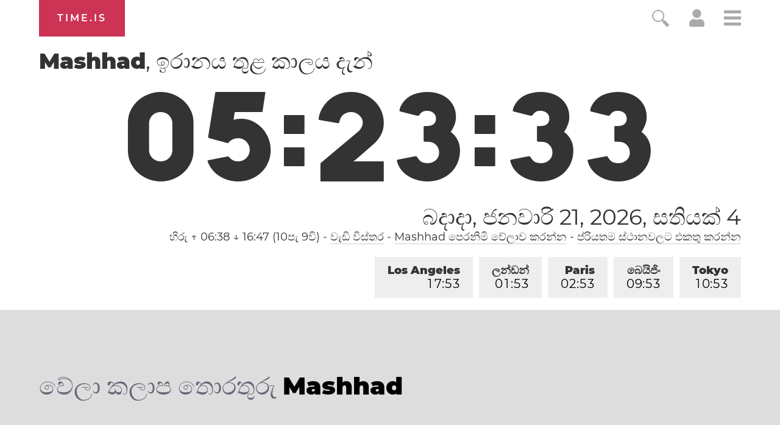

--- FILE ---
content_type: text/html; charset=utf-8
request_url: https://time.is/t1/?si.0.10.224.0P.0.442.1768960408404.1768960407455..N
body_size: -158
content:
1768960408540
0
442_(UTC,_UTC+00:00)
1768960408404


<br/><br/>Time.is is for humans. To use from scripts and apps, please ask about our API. Thank you!

--- FILE ---
content_type: text/plain;charset=UTF-8
request_url: https://c.pub.network/v2/c
body_size: -110
content:
b4ef66d0-7055-4a77-af9b-bfac1d1b44a6

--- FILE ---
content_type: application/javascript
request_url: https://html-load.cc/script/dGltZS5pcw.js
body_size: 183193
content:
function a2x(L,x){const A=a2L();return a2x=function(m,N){m=m-0xc4;let i=A[m];return i;},a2x(L,x);}function a2L(){const Ml=['declarationList','__sa_','clear|copy|source-over|source-in|source-out|source-atop|destination-over|destination-in|destination-out|destination-atop|xor','[<length-percentage>|left|center|right]\x20[<length-percentage>|top|center|bottom]?','response','normal|stretch|<baseline-position>|<overflow-position>?\x20[<self-position>|left|right]|legacy|legacy&&[left|right|center]','mgid.com','as-search-','compareByOriginalPositions','grayscale(\x20<number-percentage>\x20)','BotDetector.detect\x20can\x27t\x20be\x20called\x20before\x20BotDetector.collect','stringify','N3o+Z317L1cjYGNbWlQmc0k8Mi1oYUtYWW4Kbyl4U0ZB','Request','domain\x20switch:\x20no\x20src\x20attribute','inventory_id','counter(\x20<counter-name>\x20,\x20<counter-style>?\x20)','substr','isTargetUrl','js-tag.zemanta.com','Unknown\x20at-rule','videostep.com','<length>\x20<length>?','https://t.html-load.com','padding-box|content-box','originalUrl','content_ad','[normal|x-slow|slow|medium|fast|x-fast]||<percentage>','HTMLSourceElement_srcset','Document_querySelectorAll','alert','adjust.com','attributionsrc=','scanWord','attributionSrc','hashchange','__gads=ID=','not\x20<supports-in-parens>|<supports-in-parens>\x20[and\x20<supports-in-parens>]*|<supports-in-parens>\x20[or\x20<supports-in-parens>]*','decode','none|<track-list>|<auto-track-list>','x:\x20','form','Element_removeAttribute','</a></span>','`\x20has\x20no\x20known\x20descriptors','defer','[<box>|border|padding|content]#','snapInterval(\x20<percentage>\x20,\x20<percentage>\x20)|snapList(\x20<percentage>#\x20)','Number\x20of\x20function\x20is\x20expected','view(\x20[<axis>||<\x27view-timeline-inset\x27>]?\x20)','parseRulePrelude','fGAJJ1JxajZDTldIXUk4c3g3dTNm','file','nextSibling','\x0a\x20\x20--------','[<box>|border|padding|content|text]#','pop','responseXML','Equal\x20sign\x20is\x20expected','ZWhvcg==','[<\x27scroll-timeline-name\x27>||<\x27scroll-timeline-axis\x27>]#','defineSlot','http://127.0.0.1','AtKeyword','device-cmyk(\x20<number>#{4}\x20)','<symbol>+','stackadapt.com','XncgVl8xcWs2OmooImc+aSVlfEwyY0k=','name','hypot(\x20<calc-sum>#\x20)','html[class^=\x22img_\x22][amp4ads=\x22\x22][i-amphtml-layout=\x22\x22][i-amphtml-no-boilerplate=\x22\x22][amp-version=\x222502032353000\x22]\x0a*:not(body)\x20>\x20a[href^=\x22https://content-loader.com/content\x22]\x0a*:not(body)\x20>\x20a[href^=\x22https://html-load.com/content\x22]\x0a*:not(body)\x20>\x20a[href^=\x22https://07c225f3.online/content\x22]','<complex-real-selector>#','PEdjcE9JLwl6QVglNj85byByLmJtRlJpZT5Lc18pdjtWdQ==','encode','!term','XMLHttpRequest_send','eTkzcmZ0czdseHE4dmtnamVuNW0waTZ3emhhcDF1Y2Iybw==','cdn.optimizely.com','<\x27list-style-type\x27>||<\x27list-style-position\x27>||<\x27list-style-image\x27>','mediarithmics.com','MSG_SYN','raider.io','https://t.visx.net/ul_cb/hb_post','emit','contain|none|auto','?version=','\x20or\x20hex\x20digit','timeout','fromArray','https://consent.northernirelandworld.com','cyclic|numeric|alphabetic|symbolic|additive|[fixed\x20<integer>?]|[extends\x20<counter-style-name>]','<complex-real-selector-list>','normal|<baseline-position>|<content-distribution>|<overflow-position>?\x20<content-position>','floor','e|pi|infinity|-infinity|NaN','Node_textContent','none|blink','2462117srTXTC','captureEvents','eachMapping','default|menu|tooltip|sheet|none','cmp.osano.com','edgios','ads-partners.coupang.com','<line-width>','rect(\x20<top>\x20,\x20<right>\x20,\x20<bottom>\x20,\x20<left>\x20)|rect(\x20<top>\x20<right>\x20<bottom>\x20<left>\x20)','Window_requestIdleCallback','gpt-adsinteractive','createItem','/report','Unexpected\x20end\x20of\x20input','SupportsDeclaration','generic(\x20kai\x20)|generic(\x20fangsong\x20)|generic(\x20nastaliq\x20)','.start','<percentage>|<length>','isParentsDisplayNone','<declaration-value>','createElement','args','monitoring','is_admiral_active','parseFromString','Too\x20many\x20hex\x20digits','fuseplatform.net','none|<custom-ident>+','/ivt/detect','consumeUntilLeftCurlyBracket','revert-layer','setSourceContent','auto|text|none|contain|all','Exception\x20occurred\x20in\x20hooked\x20function\x20','()\x20{\x20[native\x20code]\x20}','cWJ1dw==','getAdUnitPath','ads-refinery89.adhese.com','undertone.com','repeating-conic-gradient(\x20[from\x20<angle>]?\x20[at\x20<position>]?\x20,\x20<angular-color-stop-list>\x20)','none|[first||[force-end|allow-end]||last]','postmedia.digital','https://consent.sussexexpress.co.uk','adthrive.com','blocked_script_cache','messageId','var(','units','/main.html','dable','Nm52OGNqZ3picXMxazQ5d2x4NzUzYWU=','lax','[<length-percentage>|auto]{1,2}|cover|contain','5250buWPkK','as_session_id','Text','stickyadstv.com','gpt_','Matching\x20for\x20a\x20tree\x20with\x20var()\x20is\x20not\x20supported','https://static.criteo.net/js/ld/publishertag.prebid.js','sparteo.com','exportSnapshot','onetrust.com','ayads.co','https://consent.yorkshirepost.co.uk','HTMLElement_dataset','normal|embed|isolate|bidi-override|isolate-override|plaintext|-moz-isolate|-moz-isolate-override|-moz-plaintext|-webkit-isolate|-webkit-isolate-override|-webkit-plaintext','uBO:','auto|sRGB|linearRGB','consentframework.com','is_blocking_acceptable_ads','__hooked','sort','ease|ease-in|ease-out|ease-in-out|cubic-bezier(\x20<number\x20[0,1]>\x20,\x20<number>\x20,\x20<number\x20[0,1]>\x20,\x20<number>\x20)','ittpx-asia.eskimi.com','adnxs.net','_sources','atan2(\x20<calc-sum>\x20,\x20<calc-sum>\x20)','<counter-style>|<string>|none','<url>|none','PerformanceResourceTiming','polygon(\x20<fill-rule>?\x20,\x20[<length-percentage>\x20<length-percentage>]#\x20)','logicieleducatif.fr','rest','ellipse(\x20[<shape-radius>{2}]?\x20[at\x20<position>]?\x20)','ads.linkedin.com','translate3d(\x20<length-percentage>\x20,\x20<length-percentage>\x20,\x20<length>\x20)','Terminate\x20-\x20as_test\x20is\x20not\x20present\x20(checked\x20URL\x20param\x20and\x20LocalStorage)','`\x20structure\x20definition','Identifier\x20or\x20asterisk\x20is\x20expected','XMLHttpRequest_responseType','use','<media-query>#','text-ad','lch(\x20[<percentage>|<number>|none]\x20[<percentage>|<number>|none]\x20[<hue>|none]\x20[/\x20[<alpha-value>|none]]?\x20)','SourceMapGenerator.prototype.applySourceMap\x20requires\x20either\x20an\x20explicit\x20source\x20file,\x20or\x20the\x20source\x20map\x27s\x20\x22file\x22\x20property.\x20Both\x20were\x20omitted.','<family-name>','webkitResolveLocalFileSystemURL','document.documentElement\x20is\x20undefined','agrvt.com','socdm.com','.getAdserverTargeting','parseValue','forEach','from','protectFetchInputSync\x20shouldn\x27t\x20be\x20called\x20with\x20ReadableStream','AccentColor|AccentColorText|ActiveText|ButtonBorder|ButtonFace|ButtonText|Canvas|CanvasText|Field|FieldText|GrayText|Highlight|HighlightText|LinkText|Mark|MarkText|SelectedItem|SelectedItemText|VisitedText','cross-fade(\x20<cf-mixing-image>\x20,\x20<cf-final-image>?\x20)','permutive.com','port','getDomId','hooking\x20started\x20without\x20preframe\x20hooking','publift','none|[underline||overline||line-through||blink]|spelling-error|grammar-error','display\x20none','WEVRNSU8Sl9oIy4wZj92ZUs6ewlDdXRqYEJQOE5HVWIp','<transition-behavior-value>#','requestBids','opt/','<url>\x20<decibel>?|none','clickio.com',';\x20SameSite=None','scrollY','<length>|<percentage>|auto','Load\x20stylesheet\x20results:\x20','gamezop.com','startLine','knowt.com','block|inline|x|y','Failed\x20to\x20get\x20key\x20from:\x20','fastclick.net','[id^=\x22dfp-ad-\x22]','bhg.com','Invalid\x20protect\x20url\x20prefix:\x20','8573741755808484570000','start|end|left|right|center|justify|match-parent','/pcs/activeview?','parseWithFallback','cssWideKeywordsSyntax','[jis78|jis83|jis90|jis04|simplified|traditional]','toLog','2520WeJcWP','kueezrtb.com','children','eVw2WmcxcW1ea3pjJ3woWWlvUiI+Rgo=','return\x20this','HTMLAnchorElement_origin','<\x27border-top-width\x27>||<\x27border-top-style\x27>||<color>','adthrive','isNameCharCode','/negotiate/script-set-value','findWsEnd','AnPlusB','selectorList','jg7y.quizlet.com','doctype','HTMLIFrameElement_src','__gpp\x20not\x20found\x20within\x20timeout','cookielaw.org','cssText','none|element|text','brandmetrics.com','<\x27top\x27>','adjacket','active','teads.tv','border','webDriver','Document','and','otSDKStub','anonymised.io','none|auto|[<string>\x20<string>]+','<\x27-ms-scroll-snap-type\x27>\x20<\x27-ms-scroll-snap-points-y\x27>','\x27:\x27\x20<pseudo-class-selector>|<legacy-pseudo-element-selector>','media-amazon.com','window.top.document.domain;','[<length>|<percentage>|auto]{1,4}','calledSelenium','<\x27top\x27>{1,2}','selector','smilewanted.com','allow-scripts','httponly','Delim\x20\x22','text_ad','trim','<calc-value>\x20[\x27*\x27\x20<calc-value>|\x27/\x27\x20<number>]*','aditude.io','adx.digitalmatter.services','teads',')-token','Element_setHTMLUnsafe','cultureg','nn_','includeHosts','dotted|solid|space|<string>','break-walk','copy','[center|[[top|bottom|y-start|y-end]?\x20<length-percentage>?]!]#','HTMLScriptElement_src','<single-animation>#','adthrive-','silent|[[x-soft|soft|medium|loud|x-loud]||<decibel>]','BotdError','Layer','[<line-names>|<name-repeat>]+','auto|balance','.setPAAPIConfigForGPT','setItem','svb','contentDocument','nightmare','Expected\x20more\x20digits\x20in\x20base\x2064\x20VLQ\x20value.','adsrvr.org','originalColumn','Match','escape','_map','selectors','none|<image>','<\x27max-width\x27>','PerformanceEntry','symbol','signalStatus','agkn.com','idSubstrings','CAN_content','A5|A4|A3|B5|B4|JIS-B5|JIS-B4|letter|legal|ledger','hwb(\x20[<hue>|none]\x20[<percentage>|none]\x20[<percentage>|none]\x20[/\x20[<alpha-value>|none]]?\x20)','uBlock\x20Origin','/getconfig/sodar','as-check-script-blocked','adapi.inlcorp.com','close','brainlyads.com','auto|avoid|always|all|avoid-page|page|left|right|recto|verso|avoid-column|column|avoid-region|region','tagan.adlightning.com','<geometry-box>#','auto|inter-character|inter-word|none','coachjs','mimeTypes','fullscreen','<easing-function>#','andbeyond.media','OWptYW53eXF4MHM1NHp1dG82aA==','#as_domain','presage.io','protectHtml','shardingIndex','getPropertyValue','[id^=\x22div-gpt-\x22]','start|center|end|baseline|stretch','https://c.html-load.com','window.parent.parent.apstag.runtime.callCqWrapper','hbwrapper.com','normal|ultra-condensed|extra-condensed|condensed|semi-condensed|semi-expanded|expanded|extra-expanded|ultra-expanded','Google','[contain|none|auto]{1,2}','forceBraces','XMLHttpRequest_open','cXhuNml1cDNvdDhnejdmbGN3MDlieQ==','<\x27top\x27>{1,4}','race',';\x20Max-Age=','springserve.com','webdriverio','givt_detected','none|in-flow|all','flip-block||flip-inline||flip-start','null',';\x20Path=','CSSStyleSheet',';\x20Partitioned','recoverAds','Wrong\x20node\x20type\x20`','quizlet.com','CSSMozDocumentRule','ignore|normal|select-after|select-before|select-menu|select-same|select-all|none','<hex-color>|<absolute-color-function>|<named-color>|transparent','dbm_d','drag|no-drag','rgb(\x20<percentage>{3}\x20[/\x20<alpha-value>]?\x20)|rgb(\x20<number>{3}\x20[/\x20<alpha-value>]?\x20)|rgb(\x20<percentage>#{3}\x20,\x20<alpha-value>?\x20)|rgb(\x20<number>#{3}\x20,\x20<alpha-value>?\x20)','none|strict|content|[[size||inline-size]||layout||style||paint]','positions','valueOf','Document_referrer','dvmin','https://pbs.nextmillmedia.com/openrtb2/auction','json','normal|[stylistic(\x20<feature-value-name>\x20)||historical-forms||styleset(\x20<feature-value-name>#\x20)||character-variant(\x20<feature-value-name>#\x20)||swash(\x20<feature-value-name>\x20)||ornaments(\x20<feature-value-name>\x20)||annotation(\x20<feature-value-name>\x20)]','auto|<color>','explicit','HTMLSourceElement_src','skipWs','[clip|ellipsis|<string>]{1,2}','gigacalculator.com','replaceAll','index','[<angle>|<side-or-corner>]?\x20,\x20<color-stop-list>','applyRatio','bzVoa203OHVwMnl4d3Z6c2owYXQxYmdscjZlaTQzbmNx','HTMLMediaElement_src','MAIN','/cgi-bin/PelicanC.dll','\x22\x20is\x20a\x20required\x20argument.','<length-percentage>|<flex>|min-content|max-content|auto','<bg-position>#','<\x27width\x27>','first-id.fr','.source','static.criteo.net','eDI5aGI4cHd2c2lsY21xMDY1dDQzN3JueXVvMWpmemtl','getBidResponses','CSSStyleDeclaration_getPropertyValue','medium','adingo.jp','bGU0OTcxbTVpcnB1a3hqdjNzcTJvOHk2MGduYnp0aHdmYQ==','status','error','/bannertext','values','https://pagead2.googlesyndication.com/gampad/ads','gpt-ima-adshield','v4ac1eiZr0','preventDefault','read-only|read-write|read-write-plaintext-only','impactify.media','documentElementKeys','\x22\x20as-key=\x22','Generator\x20is\x20already\x20executing.','JSON','Number\x20sign\x20is\x20not\x20allowed','the-ozone-project.com','https://ad-delivery.net/px.gif?ch=2','isVisibleNode','skewY(\x20[<angle>|<zero>]\x20)','Yzc4NjNxYnNtd3k1NG90bmhpdjE=','repeat|no-repeat|space|round','flux-cdn.com','Mozilla/5.0\x20(Windows\x20NT\x2010.0;\x20Win64;\x20x64)\x20AppleWebKit/537.36\x20(KHTML,\x20like\x20Gecko)\x20Chrome/139.0.0.0\x20Safari/537.36','getComponents','<number\x20[0,1]>','partitioned','is_admiral_adwall_rendered','@@toPrimitive\x20must\x20return\x20a\x20primitive\x20value.','DOMParser','https://aax.amazon-adsystem.com/e/dtb/bid','Wrong\x20value\x20`','transparent|aliceblue|antiquewhite|aqua|aquamarine|azure|beige|bisque|black|blanchedalmond|blue|blueviolet|brown|burlywood|cadetblue|chartreuse|chocolate|coral|cornflowerblue|cornsilk|crimson|cyan|darkblue|darkcyan|darkgoldenrod|darkgray|darkgreen|darkgrey|darkkhaki|darkmagenta|darkolivegreen|darkorange|darkorchid|darkred|darksalmon|darkseagreen|darkslateblue|darkslategray|darkslategrey|darkturquoise|darkviolet|deeppink|deepskyblue|dimgray|dimgrey|dodgerblue|firebrick|floralwhite|forestgreen|fuchsia|gainsboro|ghostwhite|gold|goldenrod|gray|green|greenyellow|grey|honeydew|hotpink|indianred|indigo|ivory|khaki|lavender|lavenderblush|lawngreen|lemonchiffon|lightblue|lightcoral|lightcyan|lightgoldenrodyellow|lightgray|lightgreen|lightgrey|lightpink|lightsalmon|lightseagreen|lightskyblue|lightslategray|lightslategrey|lightsteelblue|lightyellow|lime|limegreen|linen|magenta|maroon|mediumaquamarine|mediumblue|mediumorchid|mediumpurple|mediumseagreen|mediumslateblue|mediumspringgreen|mediumturquoise|mediumvioletred|midnightblue|mintcream|mistyrose|moccasin|navajowhite|navy|oldlace|olive|olivedrab|orange|orangered|orchid|palegoldenrod|palegreen|paleturquoise|palevioletred|papayawhip|peachpuff|peru|pink|plum|powderblue|purple|rebeccapurple|red|rosybrown|royalblue|saddlebrown|salmon|sandybrown|seagreen|seashell|sienna|silver|skyblue|slateblue|slategray|slategrey|snow|springgreen|steelblue|tan|teal|thistle|tomato|turquoise|violet|wheat|white|whitesmoke|yellow|yellowgreen','genieesspv.jp','function\x20a0Z(e,Z){const\x20L=a0e();return\x20a0Z=function(w,Q){w=w-0xf2;let\x20v=L[w];return\x20v;},a0Z(e,Z);}function\x20a0e(){const\x20eD=[\x27onload\x27,\x27as_\x27,\x27526myoEGc\x27,\x27push\x27,\x27__sa_\x27,\x27__as_ready_resolve\x27,\x27__as_rej\x27,\x27addEventListener\x27,\x27LOADING\x27,\x27XMLHttpRequest\x27,\x27entries\x27,\x27getOwnPropertyDescriptor\x27,\x27_as_prehooked_functions\x27,\x27status\x27,\x27script_onerror\x27,\x27__fr\x27,\x27xhr_defer\x27,\x27href\x27,\x27isAdBlockerDetected\x27,\x27length\x27,\x27then\x27,\x278fkpCwc\x27,\x27onerror\x27,\x27apply\x27,\x27readyState\x27,\x27_as_prehooked\x27,\x27set\x27,\x27__as_new_xhr_data\x27,\x27Window\x27,\x27catch\x27,\x27charCodeAt\x27,\x27location\x27,\x27document\x27,\x27onreadystatechange\x27,\x27__as_xhr_open_args\x27,\x27_as_injected_functions\x27,\x27DONE\x27,\x27open\x27,\x27toLowerCase\x27,\x27handleEvent\x27,\x27defineProperty\x27,\x27name\x27,\x2754270lMbrbp\x27,\x27__as_is_xhr_loading\x27,\x27prototype\x27,\x27decodeURIComponent\x27,\x27contentWindow\x27,\x27EventTarget\x27,\x27407388pPDlir\x27,\x27__as_xhr_onload\x27,\x27collect\x27,\x27get\x27,\x27call\x27,\x27JSON\x27,\x27setAttribute\x27,\x27Element\x27,\x27btoa\x27,\x27__as_is_ready_state_change_loading\x27,\x27GET\x27,\x274281624sRJEmx\x27,\x27__origin\x27,\x27currentScript\x27,\x271433495pfzHcj\x27,\x27__prehooked\x27,\x271079200HKAVfx\x27,\x27window\x27,\x27error\x27,\x27687boqfKv\x27,\x27fetch\x27,\x27load\x27,\x271578234UbzukV\x27,\x27function\x27,\x27remove\x27,\x27hostname\x27,\x27adshield\x27];a0e=function(){return\x20eD;};return\x20a0e();}(function(e,Z){const\x20C=a0Z,L=e();while(!![]){try{const\x20w=-parseInt(C(0x10a))/0x1*(-parseInt(C(0x114))/0x2)+-parseInt(C(0xf7))/0x3+-parseInt(C(0x127))/0x4*(parseInt(C(0x13c))/0x5)+parseInt(C(0x10d))/0x6+parseInt(C(0x105))/0x7+parseInt(C(0x107))/0x8+-parseInt(C(0x102))/0x9;if(w===Z)break;else\x20L[\x27push\x27](L[\x27shift\x27]());}catch(Q){L[\x27push\x27](L[\x27shift\x27]());}}}(a0e,0x24a95),((()=>{\x27use\x20strict\x27;const\x20m=a0Z;const\x20Z={\x27HTMLIFrameElement_contentWindow\x27:()=>Object[m(0x11d)](HTMLIFrameElement[m(0xf3)],m(0xf5)),\x27XMLHttpRequest_open\x27:()=>Q(window,m(0x11b),m(0x137)),\x27Window_decodeURIComponent\x27:()=>Q(window,m(0x12e),m(0xf4)),\x27Window_fetch\x27:()=>Q(window,m(0x12e),m(0x10b)),\x27Element_setAttribute\x27:()=>Q(window,m(0xfe),m(0xfd)),\x27EventTarget_addEventListener\x27:()=>Q(window,m(0xf6),m(0x119))},L=m(0x116)+window[m(0xff)](window[m(0x131)][m(0x123)]),w={\x27get\x27(){const\x20R=m;return\x20this[R(0xf9)](),window[L];},\x27collectOne\x27(v){window[L]=window[L]||{},window[L][v]||(window[L][v]=Z[v]());},\x27collect\x27(){const\x20V=m;window[L]=window[L]||{};for(const\x20[v,l]of\x20Object[V(0x11c)](Z))window[L][v]||(window[L][v]=l());}};function\x20Q(v,l,X){const\x20e0=m;var\x20B,s,y;return\x20e0(0x108)===l[e0(0x138)]()?v[X]:e0(0x132)===l?null===(B=v[e0(0x132)])||void\x200x0===B?void\x200x0:B[X]:e0(0xfc)===l?null===(s=v[e0(0xfc)])||void\x200x0===s?void\x200x0:s[X]:null===(y=v[l])||void\x200x0===y||null===(y=y[e0(0xf3)])||void\x200x0===y?void\x200x0:y[X];}((()=>{const\x20e2=m;var\x20v,X,B;const\x20y=W=>{const\x20e1=a0Z;let\x20b=0x0;for(let\x20O=0x0,z=W[e1(0x125)];O<z;O++){b=(b<<0x5)-b+W[e1(0x130)](O),b|=0x0;}return\x20b;};null===(v=document[e2(0x104)])||void\x200x0===v||v[e2(0x10f)]();const\x20g=function(W){const\x20b=function(O){const\x20e3=a0Z;return\x20e3(0x113)+y(O[e3(0x131)][e3(0x110)]+e3(0x11e));}(W);return\x20W[b]||(W[b]={}),W[b];}(window),j=function(W){const\x20b=function(O){const\x20e4=a0Z;return\x20e4(0x113)+y(O[e4(0x131)][e4(0x110)]+e4(0x135));}(W);return\x20W[b]||(W[b]={}),W[b];}(window),K=e2(0x113)+y(window[e2(0x131)][e2(0x110)]+e2(0x12b));(X=window)[e2(0x117)]||(X[e2(0x117)]=[]),(B=window)[e2(0x118)]||(B[e2(0x118)]=[]);let\x20x=!0x1;window[e2(0x117)][e2(0x115)](()=>{x=!0x0;});const\x20E=new\x20Promise(W=>{setTimeout(()=>{x=!0x0,W();},0x1b5d);});function\x20N(W){return\x20function(){const\x20e5=a0Z;for(var\x20b=arguments[e5(0x125)],O=new\x20Array(b),z=0x0;z<b;z++)O[z]=arguments[z];return\x20x?W(...O):new\x20Promise((k,S)=>{const\x20e6=e5;W(...O)[e6(0x126)](k)[e6(0x12f)](function(){const\x20e7=e6;for(var\x20f=arguments[e7(0x125)],q=new\x20Array(f),A=0x0;A<f;A++)q[A]=arguments[A];E[e7(0x126)](()=>S(...q)),window[e7(0x118)][e7(0x115)]({\x27type\x27:e7(0x10b),\x27arguments\x27:O,\x27errArgs\x27:q,\x27reject\x27:S,\x27resolve\x27:k});});});};}const\x20I=W=>{const\x20e8=e2;var\x20b,O,z;return\x20e8(0x101)===(null===(b=W[e8(0x134)])||void\x200x0===b?void\x200x0:b[0x0])&&0x0===W[e8(0x11f)]&&((null===(O=W[e8(0x134)])||void\x200x0===O?void\x200x0:O[e8(0x125)])<0x3||!0x1!==(null===(z=W[e8(0x134)])||void\x200x0===z?void\x200x0:z[0x2]));},M=()=>{const\x20e9=e2,W=Object[e9(0x11d)](XMLHttpRequest[e9(0xf3)],e9(0x133)),b=Object[e9(0x11d)](XMLHttpRequest[e9(0xf3)],e9(0x12a)),O=Object[e9(0x11d)](XMLHttpRequestEventTarget[e9(0xf3)],e9(0x128)),z=Object[e9(0x11d)](XMLHttpRequestEventTarget[e9(0xf3)],e9(0x112));W&&b&&O&&z&&(Object[e9(0x13a)](XMLHttpRequest[e9(0xf3)],e9(0x133),{\x27get\x27:function(){const\x20ee=e9,k=W[ee(0xfa)][ee(0xfb)](this);return(null==k?void\x200x0:k[ee(0x103)])||k;},\x27set\x27:function(k){const\x20eZ=e9;if(x||!k||eZ(0x10e)!=typeof\x20k)return\x20W[eZ(0x12c)][eZ(0xfb)](this,k);const\x20S=f=>{const\x20eL=eZ;if(this[eL(0x12a)]===XMLHttpRequest[eL(0x136)]&&I(this))return\x20this[eL(0x100)]=!0x0,E[eL(0x126)](()=>{const\x20ew=eL;this[ew(0x100)]&&(this[ew(0x100)]=!0x1,k[ew(0xfb)](this,f));}),void\x20window[eL(0x118)][eL(0x115)]({\x27type\x27:eL(0x122),\x27callback\x27:()=>(this[eL(0x100)]=!0x1,k[eL(0xfb)](this,f)),\x27xhr\x27:this});k[eL(0xfb)](this,f);};S[eZ(0x103)]=k,W[eZ(0x12c)][eZ(0xfb)](this,S);}}),Object[e9(0x13a)](XMLHttpRequest[e9(0xf3)],e9(0x12a),{\x27get\x27:function(){const\x20eQ=e9;var\x20k;return\x20this[eQ(0x100)]?XMLHttpRequest[eQ(0x11a)]:null!==(k=this[eQ(0x12d)])&&void\x200x0!==k&&k[eQ(0x12a)]?XMLHttpRequest[eQ(0x136)]:b[eQ(0xfa)][eQ(0xfb)](this);}}),Object[e9(0x13a)](XMLHttpRequestEventTarget[e9(0xf3)],e9(0x128),{\x27get\x27:function(){const\x20ev=e9,k=O[ev(0xfa)][ev(0xfb)](this);return(null==k?void\x200x0:k[ev(0x103)])||k;},\x27set\x27:function(k){const\x20el=e9;if(x||!k||el(0x10e)!=typeof\x20k)return\x20O[el(0x12c)][el(0xfb)](this,k);const\x20S=f=>{const\x20er=el;if(I(this))return\x20this[er(0xf2)]=!0x0,E[er(0x126)](()=>{const\x20eX=er;this[eX(0xf2)]&&(this[eX(0xf2)]=!0x1,k[eX(0xfb)](this,f));}),void\x20window[er(0x118)][er(0x115)]({\x27type\x27:er(0x122),\x27callback\x27:()=>(this[er(0xf2)]=!0x1,k[er(0xfb)](this,f)),\x27xhr\x27:this});k[er(0xfb)](this,f);};S[el(0x103)]=k,O[el(0x12c)][el(0xfb)](this,S);}}),Object[e9(0x13a)](XMLHttpRequestEventTarget[e9(0xf3)],e9(0x112),{\x27get\x27:function(){const\x20eB=e9;return\x20z[eB(0xfa)][eB(0xfb)](this);},\x27set\x27:function(k){const\x20es=e9;if(x||!k||es(0x10e)!=typeof\x20k)return\x20z[es(0x12c)][es(0xfb)](this,k);this[es(0xf8)]=k,this[es(0x119)](es(0x109),S=>{const\x20ey=es;I(this)&&window[ey(0x118)][ey(0x115)]({\x27type\x27:ey(0x122),\x27callback\x27:()=>{},\x27xhr\x27:this});}),z[es(0x12c)][es(0xfb)](this,k);}}));};function\x20P(W){return\x20function(){const\x20eg=a0Z;for(var\x20b=arguments[eg(0x125)],O=new\x20Array(b),z=0x0;z<b;z++)O[z]=arguments[z];return\x20this[eg(0x134)]=O,W[eg(0x129)](this,O);};}function\x20Y(W,b,O){const\x20et=e2,z=Object[et(0x11d)](W,b);if(z){const\x20k={...z,\x27value\x27:O};delete\x20k[et(0xfa)],delete\x20k[et(0x12c)],Object[et(0x13a)](W,b,k);}else\x20W[b]=O;}function\x20D(W,b,O){const\x20ej=e2,z=W+\x27_\x27+b,k=w[ej(0xfa)]()[z];if(!k)return;const\x20S=ej(0x108)===W[ej(0x138)]()?window:ej(0x132)===W?window[ej(0x132)]:ej(0xfc)===W?window[ej(0xfc)]:window[W][ej(0xf3)],f=function(){const\x20eK=ej;for(var\x20A=arguments[eK(0x125)],U=new\x20Array(A),F=0x0;F<A;F++)U[F]=arguments[F];try{const\x20J=j[z];return\x20J?J[eK(0xfb)](this,k,...U):k[eK(0xfb)](this,...U);}catch(G){return\x20k[eK(0xfb)](this,...U);}},q=O?O(f):f;Object[ej(0x13a)](q,ej(0x13b),{\x27value\x27:b}),Object[ej(0x13a)](q,ej(0x106),{\x27value\x27:!0x0}),Y(S,b,q),window[ej(0x117)][ej(0x115)](()=>{const\x20ex=ej;window[ex(0x111)]&&!window[ex(0x111)][ex(0x124)]&&S[b]===q&&Y(S,b,k);}),g[z]=q;}window[K]||(w[e2(0xf9)](),D(e2(0x11b),e2(0x137),P),D(e2(0xfe),e2(0xfd)),D(e2(0x12e),e2(0x10b),N),(function(){const\x20eN=e2,W=(z,k)=>new\x20Promise((S,f)=>{const\x20eE=a0Z,[q]=k;q[eE(0x121)]?f(k):(E[eE(0x126)](()=>f(k)),z[eE(0x119)](eE(0x10c),()=>S()),window[eE(0x118)][eE(0x115)]({\x27type\x27:eE(0x120),\x27reject\x27:()=>f(k),\x27errArgs\x27:k,\x27tag\x27:z}));}),b=Object[eN(0x11d)](HTMLElement[eN(0xf3)],eN(0x128));Object[eN(0x13a)](HTMLElement[eN(0xf3)],eN(0x128),{\x27get\x27:function(){const\x20eI=eN,z=b[eI(0xfa)][eI(0xfb)](this);return(null==z?void\x200x0:z[eI(0x103)])||z;},\x27set\x27:function(z){const\x20eo=eN;var\x20k=this;if(x||!(this\x20instanceof\x20HTMLScriptElement)||eo(0x10e)!=typeof\x20z)return\x20b[eo(0x12c)][eo(0xfb)](this,z);const\x20S=function(){const\x20ei=eo;for(var\x20f=arguments[ei(0x125)],q=new\x20Array(f),A=0x0;A<f;A++)q[A]=arguments[A];return\x20W(k,q)[ei(0x12f)](U=>z[ei(0x129)](k,U));};S[eo(0x103)]=z,b[eo(0x12c)][eo(0xfb)](this,S);}});const\x20O=EventTarget[eN(0xf3)][eN(0x119)];EventTarget[eN(0xf3)][eN(0x119)]=function(){const\x20eM=eN;for(var\x20z=this,k=arguments[eM(0x125)],S=new\x20Array(k),f=0x0;f<k;f++)S[f]=arguments[f];const\x20[q,A,...U]=S;if(x||!(this\x20instanceof\x20HTMLScriptElement)||eM(0x109)!==q||!(A\x20instanceof\x20Object))return\x20O[eM(0xfb)](this,...S);const\x20F=function(){const\x20eP=eM;for(var\x20J=arguments[eP(0x125)],G=new\x20Array(J),H=0x0;H<J;H++)G[H]=arguments[H];return\x20W(z,G)[eP(0x12f)](T=>{const\x20eY=eP;eY(0x10e)==typeof\x20A?A[eY(0x129)](z,T):A[eY(0x139)](...T);});};O[eM(0xfb)](this,q,F,...U);};}()),M(),window[K]=!0x0);})());})()));','normal|pre|nowrap|pre-wrap|pre-line|break-spaces|[<\x27white-space-collapse\x27>||<\x27text-wrap\x27>||<\x27white-space-trim\x27>]','appconsent.io','<compound-selector>#','mixed|upright|sideways','<\x27left\x27>','general-enclosed','CanvasCaptureMediaStream','match.rundsp.com','walk','blur(\x20<length>\x20)','getComputedStyle','[proportional-nums|tabular-nums]','WebKitMediaKeys','display:inline-block;\x20width:300px\x20!important;\x20height:250px\x20!important;\x20position:\x20absolute;\x20top:\x20-10000px;\x20left:\x20-10000px;\x20visibility:\x20visible','HTMLElement_style','original.line\x20and\x20original.column\x20are\x20not\x20numbers\x20--\x20you\x20probably\x20meant\x20to\x20omit\x20the\x20original\x20mapping\x20entirely\x20and\x20only\x20map\x20the\x20generated\x20position.\x20If\x20so,\x20pass\x20null\x20for\x20the\x20original\x20mapping\x20instead\x20of\x20an\x20object\x20with\x20empty\x20or\x20null\x20values.','indiatimes.com','richaudience.com','osano.com','<line-style>','link[rel=\x22preload\x22][as=\x22script\x22][href=\x22','[<counter-name>\x20<integer>?]+|none','[none|<single-transition-property>]||<time>||<easing-function>||<time>||<transition-behavior-value>','scroll','findIndex','_sourcesContents','navigator.permissions.query\x20is\x20not\x20a\x20function','TkduRThhX3kuRmpZTz00dzNdcDc=','nhn','webGL','vendor','<\x27margin-block-start\x27>','gpt-nextmillenium','qrscanner.net','\x20used\x20missed\x20syntax\x20definition\x20','googletagservices.com','getSlots','HTMLAnchorElement_href','unrulymedia.com','source','getServices','sin(\x20<calc-sum>\x20)','stylesheet','eval','display','<\x27position-try-order\x27>?\x20<\x27position-try-fallbacks\x27>','selector(\x20<complex-selector>\x20)','pbstck.com','_top','<\x27background-color\x27>||<bg-image>||<bg-position>\x20[/\x20<bg-size>]?||<repeat-style>||<attachment>||<box>||<box>','hadron.ad.gt','<grid-line>\x20[/\x20<grid-line>]?','nonzero|evenodd','initLogUploadHandler','solid|double|dotted|dashed|wavy','hsla(\x20<hue>\x20<percentage>\x20<percentage>\x20[/\x20<alpha-value>]?\x20)|hsla(\x20<hue>\x20,\x20<percentage>\x20,\x20<percentage>\x20,\x20<alpha-value>?\x20)','CSSStyleSheet_insertRule','adform.net','action','hue-rotate(\x20<angle>\x20)','event','lvh','isPropagationStoppedImmediate','<body','decodeValues','esp.rtbhouse.com','blur','<length>||<color>','<counter-style-name>|symbols(\x20)','[\x27~\x27|\x27|\x27|\x27^\x27|\x27$\x27|\x27*\x27]?\x20\x27=\x27','googlesyndication.com','DocumentFragment_querySelectorAll','then',']-token','isMainFrame','none|<shadow>#','Performance.network','loading','ReadableStream','<custom-ident>\x20:\x20<integer>+\x20;','[normal|<length-percentage>|<timeline-range-name>\x20<length-percentage>?]#','prependData','SVGElement','N\x20is\x20expected','unhandled\x20exception','repeating-radial-gradient(\x20[<ending-shape>||<size>]?\x20[at\x20<position>]?\x20,\x20<color-stop-list>\x20)','unset','cancelIdleCallback','innerText','contains','hbopenbid.pubmatic.com','<absolute-size>|<relative-size>|<length-percentage>','Terminate\x20-\x20IVT\x20blocked','<\x27opacity\x27>','interval','@stylistic|@historical-forms|@styleset|@character-variant|@swash|@ornaments|@annotation','Terminate\x20-\x20not\x20allowed\x20running\x20in\x20iframe','attr(\x20<attr-name>\x20<type-or-unit>?\x20[,\x20<attr-fallback>]?\x20)','ivt','<\x27justify-self\x27>|anchor-center','<visual-box>||<length\x20[0,∞]>','https://bidder.criteo.com/cdb','none|[[<dashed-ident>||<try-tactic>]|<\x27position-area\x27>]#','cmd','<length-percentage>|closest-side|farthest-side','collapse|separate','generatedLine','top|bottom|block-start|block-end|inline-start|inline-end','MessageEvent_data','__tcfapi','noopener','normal|break-word','sharethrough.com','ancestorOrigins','744xvSjaO','mediaType','pluginsArray','<head','__fr','ag.dns-finder.com','<\x27min-inline-size\x27>','as-check-script-blocked-ready','IdSelector','Block','callback','domAutomation','azk2WUsodi8mSUNtR0IJNWJ6YT9IY1BfMVcgcVJvQS49Cg==','<\x27text-wrap-mode\x27>||<\x27text-wrap-style\x27>','sp_message_','[restore-rejections]\x20restoreDeferredRejections__adblock','MozAppearance','nowrap|wrap|wrap-reverse','done','as_console','<forgiving-selector-list>','Element_id','rightComparison','image-set(\x20<image-set-option>#\x20)','<\x27right\x27>','auto|<string>','/translator','timestamp','cust_params','once','[common-ligatures|no-common-ligatures]','MediaQueryList','[[left|center|right|span-left|span-right|x-start|x-end|span-x-start|span-x-end|x-self-start|x-self-end|span-x-self-start|span-x-self-end|span-all]||[top|center|bottom|span-top|span-bottom|y-start|y-end|span-y-start|span-y-end|y-self-start|y-self-end|span-y-self-start|span-y-self-end|span-all]|[block-start|center|block-end|span-block-start|span-block-end|span-all]||[inline-start|center|inline-end|span-inline-start|span-inline-end|span-all]|[self-block-start|center|self-block-end|span-self-block-start|span-self-block-end|span-all]||[self-inline-start|center|self-inline-end|span-self-inline-start|span-self-inline-end|span-all]|[start|center|end|span-start|span-end|span-all]{1,2}|[self-start|center|self-end|span-self-start|span-self-end|span-all]{1,2}]','<html><head></head><body></body></html>','no-cors','eX1YV11PJkdsL0N0KXNZQjgtYkY0UgpEJ3BTRTBcdS5aUA==','none|<string>+','isUnregistered','defaultView','consumeUntilBalanceEnd','northantstelegraph.co.uk','8895ongBMC','as-revalidator','normal|<feature-tag-value>#','auto|all|none','Yml4cXJod245emptNTRvMTJmZTBz','redir','abc','anchor-size(\x20[<anchor-element>||<anchor-size>]?\x20,\x20<length-percentage>?\x20)','fromCodePoint','version','crios','Failed\x20to\x20detect\x20bot','declarators','pageview','log','RegExp','next','getElementsByTagName','<number\x20[0,∞]>\x20[/\x20<number\x20[0,∞]>]?','Atrule','img_','auto|<animateable-feature>#','N2d0a3JwYzQ1bndoNmk4amZ2OTNic3lsYXFlem11Mm8xMA==','addProperty_','<!DOCTYPE\x20html>','blockAdUnitPath','VHNwektcVnZMMzkpOlBSYTh4Oy51ZyhgdD93XTZDT2ZGMQ==','rem','HTMLFormElement_target','<compositing-operator>#','_phantom','marphezis.com','from|to|<percentage>|<timeline-range-name>\x20<percentage>','HTMLAnchorElement_ping','navigator.mimeTypes\x20is\x20undefined','[<angular-color-stop>\x20[,\x20<angular-color-hint>]?]#\x20,\x20<angular-color-stop>','/dbm/ad','HEAD','String','leaderboard','Warning:\x20set-cookie-parser\x20appears\x20to\x20have\x20been\x20called\x20on\x20a\x20request\x20object.\x20It\x20is\x20designed\x20to\x20parse\x20Set-Cookie\x20headers\x20from\x20responses,\x20not\x20Cookie\x20headers\x20from\x20requests.\x20Set\x20the\x20option\x20{silent:\x20true}\x20to\x20suppress\x20this\x20warning.','admaru.net','custom-ident','SIMID:','}-token','ZmthZA==','tagName','TypeSelector','setAttributeNS','getReader','directives','always|auto|avoid','mozInnerScreenX','layer(','window.process\x20is','truvidplayer.com','chained|none','ADM\x20(','[none|<dashed-ident>]#','sourceContentFor','Element_getElementsByClassName','brightness(\x20<number-percentage>\x20)','intentiq.com','normal|reverse|alternate|alternate-reverse','pbjsList','onParseError','SYN','_validateMapping','<percentage>','dispatchEvent','MatchGraph','useragent','dvw','MW53c3I3dms4ZmgwbDN1dDkyamlncXg2ejQ1Y3BibXlv','HTMLImageElement_srcset','<paint>','before\x20doesn\x27t\x20belong\x20to\x20list','onmessage','title\x20(english\x20only)','mimeTypesConsistent','d3IyNzV5b2dzajRrdjAzaXpjbngxdWFxYjhwZmxtNnRo','class\x20extends\x20self.XMLHttpRequest','getGPPData','urlRegexes','<complex-selector-list>','isAdblockUser','nextNonWsCode','-moz-calc(','mediatradecraft.com','gumgum.com','_self','[AdBlockDetector]\x20Snippet\x20adblock\x20detected','debug','HTMLImageElement_src','padStart','about:srcdoc','_mappings','frames','RENDERER','[normal|small-caps]','some','isBrave','String\x20or\x20url()\x20is\x20expected','text-ad-links','Document_createElement','<composite-style>#','matcher','channel','encodedBodySize','()\x20=>\x20version','<length>{1,2}|auto|[<page-size>||[portrait|landscape]]','omid_message_method','hooked_page','<length-percentage>','shouldHookDomContentLoadedLateListeners','always|[anchors-valid||anchors-visible||no-overflow]','insertRule','manchesterworld.uk','this.postMessage(...arguments)','normal|<number>|<length>|<percentage>','inset?&&<length>{2,4}&&<color>?','//#\x20sourceURL=mediation.js','textContent','consumeNumber','ReadableStream\x20is\x20not\x20supported\x20in\x20fetchLater','Terminate\x20-\x20not\x20apply','larger|smaller','[left|center|right|<length-percentage>]\x20[top|center|bottom|<length-percentage>]','cnlwYQ==','Script','N3k6eDIxOF1VI05DfW5XYU1Te0w=','none|<transform-list>','startColumn','shouldStorageWaitForTcf','resolve','<single-animation-fill-mode>#','Vertical\x20line\x20is\x20expected','Element_matches','https://tlx.3lift.com/header/auction','firefox','dataset','window.external.toString\x20is\x20not\x20a\x20function','pub_300x250m','walkContext','4537060vCjtyS','requestAnimationFrame','nextUntil','/ssvast_track/v2','auto|wrap|nowrap','setProperty','appVersion','<\x27padding-left\x27>','width','idFilter','none|<single-transition-property>#','comma-token','querySelector','<\x27column-width\x27>||<\x27column-count\x27>','miter|round|bevel','bidswitch.net','thread-','getLastListNode','smartadserver.com','nthChildOf','[<url>|url-prefix(\x20<string>\x20)|domain(\x20<string>\x20)|media-document(\x20<string>\x20)|regexp(\x20<string>\x20)]#','ad.smaato.net','Node_baseURI','a3JCSnREKFFsdl4+I1toe1gxOW8mU0VBTS9uIk89IDA1UA==','middle','triggerCount','event_sample_ratio','consumeFunctionName','open-quote|close-quote|no-open-quote|no-close-quote','RTCEncodedAudioFrame','ClassSelector','https://ad.yieldlab.net/yp','normal|multiply|screen|overlay|darken|lighten|color-dodge|color-burn|hard-light|soft-light|difference|exclusion|hue|saturation|color|luminosity','getNode','adkernel.com','hasAttribute','argument\x20val\x20is\x20invalid','referrer','gpt-enliple','Hyphen\x20minus','low','[<bg-layer>\x20,]*\x20<final-bg-layer>','result','gpt-geniee','bqstreamer.com','protectCss','normal|text|emoji|unicode','focus','orbidder.otto.de','<single-animation-composition>#','.workers.dev','rng','atmedia.hu','data-ignore','clearTimeout','prod','Window_setTimeout','pmdstatic.net','\x0a--','get','video','cef','<\x27border-top-color\x27>{1,2}','a3luYg==','<predefined-rgb>\x20[<number>|<percentage>|none]{3}','key','[center|[[left|right|x-start|x-end]?\x20<length-percentage>?]!]#','statusText','imprnt-cnt','initMain','reference','<media-query-list>','fxios/','gpt-firstimpression','innerHTML','https://qa.ad-shield.io','layer(\x20<layer-name>\x20)','Rule','none|[<shape-box>||<basic-shape>]|<image>','11VPmOlr','opts','papi','attributes','https://onetag-sys.com/prebid-request','matchAtruleDescriptor','option\x20sameSite\x20is\x20invalid','<feature-type>\x20\x27{\x27\x20<feature-value-declaration-list>\x20\x27}\x27','for','cmE7TUg3emZBb1EJeFRVaD9uPSFOSks5PHZgNXsjbVsz','srgb|srgb-linear|display-p3|a98-rgb|prophoto-rgb|rec2020|lab|oklab|xyz|xyz-d50|xyz-d65','microad.jp','pseudo','DOMParser_parseFromString','<\x27text-emphasis-style\x27>||<\x27text-emphasis-color\x27>','https://qa.html-load.com','odd','$1\x20\x20\x20','pbxai.com','ports','<div\x20class=\x22','toArray','https://cdn.privacy-mgmt.com','px-cloud.net','path(\x20[<fill-rule>\x20,]?\x20<string>\x20)','setHTMLUnsafe','ex.ingage.tech','Document_getElementById','blN5TkRHJ01qL288VSBsIlFFa21pWDJIe1pZSmg0JT1f','cloudfront.net','<\x27inset\x27>','match','matchStack','hookWindowProperty\x20Error:\x20','eDhiM2xuMWs5bWNlaXM0dTB3aGpveXJ6djVxZ3RhcGYyNw==','20030107','output','neoera-cdn.relevant-digital.com','HTMLScriptElement','keepalive','gpt-adingo','[stretch|repeat|round|space]{1,2}','as-click-message-handler-added','<\x27border-bottom-right-radius\x27>','_file','marker-start','auto|start|end|center|baseline|stretch','arguments','normal|reset|<number>|<percentage>','static-cdn.spot.im','Element_attributes','AS-ENCODED-VAL','(\x20<declaration>\x20)','https://hb.minutemedia-prebid.com/hb-mm-multi','</script><script\x20src=\x22','__webdriver_unwrapped','xhr_defer','dpi','reversed(\x20<counter-name>\x20)','instance','is_blocking_ads','reserved2','SktqJUlWels8RUgmPUZtaWN1TS46CVMteFBvWnM3CmtB','bnh6bg==','add|subtract|intersect|exclude','https://report.ad-shield.cc/','prependList','`,\x20expected\x20`','<ident>|<function-token>\x20<any-value>\x20)','Bad\x20syntax','min','[visible|hidden|clip|scroll|auto]{1,2}|<-non-standard-overflow>','http:','replace','YmphM3prZnZxbHRndTVzdzY3OG4=','normal|[<number>\x20<integer>?]','httpOnly','<angle>|<percentage>','none|element|auto','inherit','MediaSettingsRange','slot_element_id','protect','do69ll745l27z.cloudfront.net','none|[fill|fill-opacity|stroke|stroke-opacity]#','FeatureRange','not\x20<media-in-parens>','POST','Expect\x20a\x20number','<clip-source>|[<basic-shape>||<geometry-box>]|none','option\x20priority\x20is\x20invalid','text-ads','window.top.apstag.runtime.callCqWrapper','bTByeWlxdDgzNjJwMWZhdWxqNHpnaA==','generatedColumn','boolean-expr','Ratio','yieldmo.com','sectionChange','NmFreWhvcjgwbTM3c2xmdzF2eHA=','appendData','INVENTORY_FRAME','getAttributeKeys','minutemedia','PseudoClassSelector','`\x20node\x20type\x20definition','[<display-outside>||<display-inside>]|<display-listitem>|<display-internal>|<display-box>|<display-legacy>|<-non-standard-display>','canvas','get\x20','samesite','https://consent.edinburghnews.scotsman.com','(\x20<style-condition>\x20)|(\x20<style-feature>\x20)|<general-enclosed>','has','bad-url-token','none|vertical-to-horizontal','readSequence','CSSStyleDeclaration_setProperty','Mismatch','HTMLLinkElement','Exception\x20occurred\x20in\x20proxy\x20property\x20get\x20','isSamsungBrowser','Profile','HTMLElement_innerText','nextCharCode','value','?as-revalidator=','gpt-clickio','Comment','outerHeight','sddan.com','<\x27border-bottom-left-radius\x27>','not\x20<query-in-parens>|<query-in-parens>\x20[[and\x20<query-in-parens>]*|[or\x20<query-in-parens>]*]','join','/prebid.js','encodeUrl','ApplePayError','as_logs','HTMLAnchorElement_protocol','Advertisement','env(\x20<custom-ident>\x20,\x20<declaration-value>?\x20)','auto|none|[[pan-x|pan-left|pan-right]||[pan-y|pan-up|pan-down]||pinch-zoom]|manipulation','meta[http-equiv=\x22Content-Security-Policy\x22]','target=\x22_top\x22','_version','[none|<keyframes-name>]#','cqmin','adContainer','secure','none|manual|auto','sp.','none|button|button-bevel|caps-lock-indicator|caret|checkbox|default-button|inner-spin-button|listbox|listitem|media-controls-background|media-controls-fullscreen-background|media-current-time-display|media-enter-fullscreen-button|media-exit-fullscreen-button|media-fullscreen-button|media-mute-button|media-overlay-play-button|media-play-button|media-seek-back-button|media-seek-forward-button|media-slider|media-sliderthumb|media-time-remaining-display|media-toggle-closed-captions-button|media-volume-slider|media-volume-slider-container|media-volume-sliderthumb|menulist|menulist-button|menulist-text|menulist-textfield|meter|progress-bar|progress-bar-value|push-button|radio|scrollbarbutton-down|scrollbarbutton-left|scrollbarbutton-right|scrollbarbutton-up|scrollbargripper-horizontal|scrollbargripper-vertical|scrollbarthumb-horizontal|scrollbarthumb-vertical|scrollbartrack-horizontal|scrollbartrack-vertical|searchfield|searchfield-cancel-button|searchfield-decoration|searchfield-results-button|searchfield-results-decoration|slider-horizontal|slider-vertical|sliderthumb-horizontal|sliderthumb-vertical|square-button|textarea|textfield|-apple-pay-button','original','mmctsvc.com','normal|break-all|keep-all|break-word|auto-phrase','AdThrive_','HTMLElement_title','MyV0CXsycmNrZnlYUl0/TksmL0ZndztUU01tbi03X2lVLg==','useractioncomplete','{-token','__selenium_evaluate','adblock_fingerprint','dmJybDRzN3U5ZjhuejVqcHFpMG13dGU2Y3loYWcxM294','hidden','keepOriginalAcceptableAds','<relative-real-selector-list>','appier.net','SYN_URG','generate','start|center|end|justify','ad-','resource','campaignId','redirected','className','as_window_id','drop-shadow(\x20<length>{2,3}\x20<color>?\x20)','navigator.connection.rtt\x20is\x20undefined','hsl(\x20<hue>\x20<percentage>\x20<percentage>\x20[/\x20<alpha-value>]?\x20)|hsl(\x20<hue>\x20,\x20<percentage>\x20,\x20<percentage>\x20,\x20<alpha-value>?\x20)','issue','XMLHttpRequest_status','Attribute\x20selector\x20(=,\x20~=,\x20^=,\x20$=,\x20*=,\x20|=)\x20is\x20expected','replaceChild','insertAdjacentHTML','(\x20[<mf-plain>|<mf-boolean>|<mf-range>]\x20)','https://orbidder.otto.de/bid','createAuctionNonce','[<compound-selector>?\x20<pseudo-compound-selector>*]!','aW5wdXQ=','/pagead/drt/ui','didomi-','adsinteractive','cXA1cjg0Mnljdnhqb3diYXo3dWh0czlnazZpMGVtbjEzZg==','cdn.nidan.d2c.ne.jp','[csstree-match]\x20BREAK\x20after\x20','<custom-property-name>','fetchLater','infinityfree.com','none|<position>#','data-freestar-ad','target-text(\x20[<string>|<url>]\x20,\x20[content|before|after|first-letter]?\x20)','Unknown\x20property','none|both|horizontal|vertical|block|inline','eDxbeWtZJTEtc0s5X0MwUmFqIzhPTGxdL0h3aHFGVQkz','__tcfapi\x20not\x20found\x20within\x20timeout','getOwnPropertyNames','pub_728x90','normal|<length>','Event_stopPropagation','_last','MHQ4a2JmMjZ1ejlzbWg3MTRwY2V4eQ==','normal|sub|super','O2ZlUVhcLk54PHl9MgpVOWJJU0wvNmkhWXUjQWh8Q15a','<mask-layer>#','<number>','getFirstListNode','code','userAgent','MG96dXBrcng2cWp3bnlnbDM0bTdpOXRoMWY4djJiZWM1','ACK_VISIBLE','compareByGeneratedPositionsDeflated','bad-string-token','window.Notification\x20is\x20undefined','in2w_key','Bad\x20value\x20for\x20`','none|all|[digits\x20<integer>?]','<\x27row-gap\x27>\x20<\x27column-gap\x27>?','parseSourceMapInput','\x20node\x20type','slotRequested','[restore-rejections]\x20handleQueued\x20script_onerror','ad.doorigo.co.kr','supplierId','banner-ad','auto|<position>','/filter-fingerprint','none|<position-area>','Scope','adClosed','configIndex','__as_xhr_processed','findValueFragments','navigator.appVersion\x20is\x20undefined','pathname','liadm.com','gpt-funke','Terminate\x20-\x20profile\x20not\x20found','validate','media.net','geniee','/f.min.js','iframe[name=\x22','https://fb.css-load.com','none|<custom-ident>','prebid','Window_open','lep.co.uk','HTMLIFrameElement_contentWindow','<number-percentage>{1,4}\x20fill?','NW52MWllZ3phMjY5anU4c29reTA0aDNwN3JsdGN4bWJx','content|fixed','auto?\x20[none|<length>]','layer','ocelot.studio','toJSON','<\x27border-top-style\x27>','src','[<predefined-rgb-params>|<xyz-params>]','gpt-vuukle','No\x20element\x20indexed\x20by\x20','string-token','KHIlOTZqVks3e2tQCWdEaE9jRnMnMTtNIkl1UVoveXFB','htlbid.com','`\x20for\x20','supports','anymind360.com','async','https://pagead2.googlesyndication.com/pagead/js/adsbygoogle.js','<\x27align-self\x27>|anchor-center','ads.blogherads.com','Semicolon\x20or\x20block\x20is\x20expected','<family-name>#','__webdriver_evaluate','auto|avoid','circle(\x20[<shape-radius>]?\x20[at\x20<position>]?\x20)','option\x20expires\x20is\x20invalid','Integer\x20is\x20expected','grippers|none','normal|<length-percentage>','lvmax','slotElementId','removeEventListener','ignoreInvalidMapping','pub.doubleverify.com','scroll-position|contents|<custom-ident>','<\x27inline-size\x27>','is_acceptable_ads_blocked','document','[<function-token>\x20<any-value>?\x20)]|[(\x20<any-value>?\x20)]','dpcm','Unexpected\x20syntax\x20\x27','auto|none|preserve-parent-color','core-ads','compareByOriginalPositionsNoSource','parseCustomProperty','referrerPolicy','postMessage','Apple','renderer','default','prompt','right','originalPositionFor','HTMLLinkElement_as','content-box|border-box|fill-box|stroke-box|view-box','<ident>','<\x27margin-block-end\x27>','<\x27caret-color\x27>||<\x27caret-shape\x27>','meta','Blocked\x20slot\x20define:\x20[','load','b2lscjg3dDZnMXFiejVlZjRodnB5Y3VqbXgzbndzMDJrOQ==','<pseudo-page>+|<ident>\x20<pseudo-page>*','cos(\x20<calc-sum>\x20)','split','yandex.ru','pagead/js/dv3.js','grad','tpmn','butt|round|square','sleipnir/','<integer>|auto','adshield_apply','releaseCursor','AttributeSelector','srcset','<\x27margin-block\x27>','NestingSelector','<feature-value-block>+','<line-width>||<line-style>||<color>','set','deep','ddg/','<declaration>','insertData','<\x27border-top-width\x27>','<url>','checkStructure','DeclarationList','isPropagationStopped','skip','max-age','pubkey','umogames.com','getDetections','auto|<length>','api.receptivity.io','gemius.pl','Element_closest','oklch(\x20[<percentage>|<number>|none]\x20[<percentage>|<number>|none]\x20[<hue>|none]\x20[/\x20[<alpha-value>|none]]?\x20)','HTMLStyleElement_insertBefore','TlhHdDU9fV1iSWtoKThUPnAtfGVXcw==','<length-percentage>{1,2}','HTMLMetaElement_content','bot','false|true','dXNqbDRmaHdicHIzaXl6NXhnODZtOWV2Y243b2swYTIxdA==','alpha|luminance|match-source','QjggL1k5b11WSENfcDN5dApoVE9OaTVxNklHLXI9Mmcl','-->','meta[name=\x22as-event-handler-added\x22]','window.parent.parent.confiant.services().onASTAdLoad','a2AoNTl3aikie2c+c1xvNlRpQXgKTFA/cWFwdDBdLUl5ZQ==','cGhtMjF2OWN3NGI3M3lnbG5meG90YXpzdWo4cXJrNjUwaQ==','2mdn.net','findDeclarationValueFragments','sidead','<number>|<dimension>|<ident>|<ratio>','<\x27padding-left\x27>{1,2}','onlyForAsTest','<an-plus-b>|even|odd','ads.nicovideo.jp','nicovideo.jp','isAbsolute','__isProxy','<div\x20class=\x22CAN_ad\x22>','cmVzZXJ2ZWQy','https://cmp.osano.com','cancelAnimationFrame','Element_querySelector','<url>|<string>','descriptors','__as_xhr_onload','https://ap.lijit.com/rtb/bid','economy|exact','CDC-token','all','leboncoin.fr','catch','cursor','<fixed-breadth>|minmax(\x20<fixed-breadth>\x20,\x20<track-breadth>\x20)|minmax(\x20<inflexible-breadth>\x20,\x20<fixed-breadth>\x20)','https://www.google.com','none|all|<dashed-ident>#','Bad\x20syntax\x20reference:\x20','[AdBlockDetector]\x20acceptable\x20ads\x20check\x20target\x20','resize','MSG_SYN_URG','EventTarget_removeEventListener','gecko','adwallpaper','<ident-token>\x20:\x20<declaration-value>?\x20[\x27!\x27\x20important]?','MUVIYi58dT9wKHFmUGl0eSdyNk8lCXc9XTlCSlJEOzo4aw==','Element_querySelectorAll','avt','currentScript','sessionId','Blocked\x20prebid\x20request\x20for\x20','stroke','/runner.html','/analytics?host=','S1ppe140PG0iNSdjJQpYTHVyeXBxQThbZUl3LURSfGtiQg==','loaded','<bg-image>||<bg-position>\x20[/\x20<bg-size>]?||<repeat-style>||<attachment>||<box>||<box>','tail','HTMLImageElement','webkitTemporaryStorage','request_id','eat','allowRunInIframe','land','(\x20<media-condition>\x20)|<media-feature>|<general-enclosed>','cqi','svi','(function(){','Failed\x20to\x20load\x20profile:\x20','Nm03a3dlM3Fhb2h1NWc0Yno4aQ==','gpt-rubicon','v7.5.71','_serializeMappings','<relative-real-selector>#','.set','sourceRoot','thenStack','acceptableAdsBait','.pages.dev','findLast','-moz-repeating-radial-gradient(\x20<-legacy-radial-gradient-arguments>\x20)|-webkit-repeating-radial-gradient(\x20<-legacy-radial-gradient-arguments>\x20)|-o-repeating-radial-gradient(\x20<-legacy-radial-gradient-arguments>\x20)','appendChild','none|<dashed-ident>#','[<counter-name>\x20<integer>?|<reversed-counter-name>\x20<integer>?]+|none','<ns-prefix>?\x20<ident-token>','getTargeting','isAdBlockerDetected','player','hsl|hwb|lch|oklch','addMapping','adunit','\x20|\x20\x20','protocol','getOwnPropertyDescriptor','cache_adblock_circumvent_score','<urange>#','class','adshield','__hooked_preframe','https://consent.newcastleworld.com','_blank','none|zoom','window.PluginArray\x20is\x20undefined','is_ads_blocked','default|none','bml1ZTh0bXlhY2ozbDkxcTY1Znhid3pydjdwbzJnazQw','eatDelim','https://googleads.g.doubleclick.net','consumeUntilSemicolonIncluded','fmget_targets','target-counter(\x20[<string>|<url>]\x20,\x20<custom-ident>\x20,\x20<counter-style>?\x20)','\x20|\x20','thebrighttag.com','var(\x20<custom-property-name>\x20,\x20<declaration-value>?\x20)','Group','parentNode',',\x20width:\x20','electron','consents','Event','connectid.analytics.yahoo.com','https://s.html-load.com','send','func','AddMatchOnce','auto|<\x27border-style\x27>','light|dark|<integer\x20[0,∞]>','symplr','<\x27-ms-content-zoom-snap-type\x27>||<\x27-ms-content-zoom-snap-points\x27>','_ads','safari','[restore-rejections]\x20restoreDeferredRejections__nonadblock','cachedResultIsInAdIframe','-moz-radial-gradient(\x20<-legacy-radial-gradient-arguments>\x20)|-webkit-radial-gradient(\x20<-legacy-radial-gradient-arguments>\x20)|-o-radial-gradient(\x20<-legacy-radial-gradient-arguments>\x20)','Tig5fCEvX1JEdjZRKSI4P0wjaFdscjs=','Symbol','basename','eventType','flags','https://hbopenbid.pubmatic.com/translator','normal|<content-distribution>|<overflow-position>?\x20[<content-position>|left|right]','UUNBQlYiXSMwamImV282dDpVdWlIZzFyUEQ0JSlSbE5rLQ==','akamaized.net','visible|hidden|collapse','normalize','merequartz.com','gpt-adpushup','gpt-nextmillennium','adnxs.com','HTMLAnchorElement_port','[auto|<length-percentage>]{1,2}','api.ootoo.co.kr','pa-pbjs-frame','getAtrule','33across.com','appendList','as_inventory_frame_listener_adder','atrulePrelude','repeating-linear-gradient(\x20[<angle>|to\x20<side-or-corner>]?\x20,\x20<color-stop-list>\x20)','gpt_limited','buzzfeed.com','ep2.adtrafficquality.google','windowSize','<\x27flex-grow\x27>','usedJSHeapSize','dogdrip.net','scale(\x20[<number>|<percentage>]#{1,2}\x20)','function','[<container-name>]?\x20<container-condition>',';\x20Secure','side_ad','placeholder-slot','query','RVlmP1JOMmF9V2JVNWVIX3xTdEpv','__gpp','mask','releaseEvents','auto|none|enabled|disabled','whitespace-token','<page-selector-list>','cookie','webkitSpeechGrammar','apply','onmozfullscreenchange','closest-side|farthest-side|closest-corner|farthest-corner|<length>|<length-percentage>{2}','simpli.fi','lookupNonWSType','<number>|<dimension>|<percentage>|<calc-constant>|(\x20<calc-sum>\x20)','trimLeft','main_richload','server','_selenium','max','outerHTML','\x20\x20\x20','document.documentElement.getAttributeNames\x20is\x20not\x20a\x20function','_Selenium_IDE_Recorder','maxAge','googletagmanager.com','[<declaration>?\x20\x27;\x27]*\x20<declaration>?','dzFHcD4weUJgNVl0XGU0Ml1eQzNPVVhnYiBufWEnVGZxew==','nexx360.io','IntersectionObserverEntry','Field\x20`','Failed\x20to\x20get\x20encoded-id\x20version:\x20encoded-id\x20is\x20empty','auto|none|scrollbar|-ms-autohiding-scrollbar','pubstack','iterations','advertiserId','XMLHttpRequest_responseText','img','lookupOffset','getTime','reportToSentry','none|<filter-function-list>','c3hwMlc5IC0zT25TJjdIPXJWNEQ7VFthdyFdTUFJL31MbA==','fromCharCode','<ray()>|<url>|<basic-shape>','pageview_id','static|relative|absolute|sticky|fixed|-webkit-sticky','<length-percentage>{1,4}\x20[/\x20<length-percentage>{1,4}]?','getRandomValues','https://fb.content-loader.com','width|height|block|inline|self-block|self-inline','getElementById','data-owner','lookupValue','recovery','declaration','nth','javascript:','\x22\x20is\x20not\x20in\x20the\x20set.','<inset()>|<xywh()>|<rect()>|<circle()>|<ellipse()>|<polygon()>|<path()>','*[id]','Unknown\x20feature\x20','1nlsdkf','[auto|reverse]||<angle>','every','rotateY(\x20[<angle>|<zero>]\x20)','lookupOffsetNonSC','localeCompare','constructor','\x5c$&','samsungbrowser','asadcdn.com','getOutOfPage','postrelease.com','css','ad-score.com','[id*=\x22','Selector\x20is\x20expected','none|<length-percentage>\x20[<length-percentage>\x20<length>?]?','pointer-events','android','Combinator\x20is\x20expected','e2VGJU9YclEyPm5wM0pOXTQ3dQ==','ats.rlcdn.com','lookupType','meta[name=\x22','scripts','cpmstar.com','responseURL','removeItem','http://api.dable.io/widgets/','N/A','RunPerfTest','<feature-value-declaration>','clientHeight','compact','__prehooked','iterator','adUnits','requestIdleCallback','ACK','<repeat-style>#','fetch','getTargetingKeys','function-token','<position>#','<empty\x20string>','auto|baseline|before-edge|text-before-edge|middle|central|after-edge|text-after-edge|ideographic|alphabetic|hanging|mathematical','adroll.com','normal|[<numeric-figure-values>||<numeric-spacing-values>||<numeric-fraction-values>||ordinal||slashed-zero]','bXRlcWgweXM2MnAxZnhqNTg5cm80YXVuemxpZzNjN3diaw==','node','port1','static.doubleclick.net','MessageEvent','content-box|border-box','<mf-name>\x20[\x27<\x27|\x27>\x27]?\x20\x27=\x27?\x20<mf-value>|<mf-value>\x20[\x27<\x27|\x27>\x27]?\x20\x27=\x27?\x20<mf-name>|<mf-value>\x20\x27<\x27\x20\x27=\x27?\x20<mf-name>\x20\x27<\x27\x20\x27=\x27?\x20<mf-value>|<mf-value>\x20\x27>\x27\x20\x27=\x27?\x20<mf-name>\x20\x27>\x27\x20\x27=\x27?\x20<mf-value>','data-stndz-hidden','ad_unit_path','Response','level','SyntaxError','charAt','<\x27align-items\x27>\x20<\x27justify-items\x27>?','ad\x5c.doubleclick\x5c.net|static\x5c.dable\x5c.io','creativeId','crypto.getRandomValues()\x20not\x20supported.\x20See\x20https://github.com/uuidjs/uuid#getrandomvalues-not-supported','getCategoryExclusions','<\x27block-size\x27>','VzB8N196fXtyb1lraFhMXiUoJy8+TnRRR2d1WlNBNHZV','element\x20out\x20of\x20viewable\x20window','shouldRecover','(\x20<container-condition>\x20)|(\x20<size-feature>\x20)|style(\x20<style-query>\x20)|<general-enclosed>','semicolon-token','https://consent.northantstelegraph.co.uk','link[rel=\x22stylesheet\x22][href*=\x22','eventName',';\x20Priority=Low','none','axelspringer.com','_as_injected_functions','3lift.com','Navigator','generic','Terminate\x20-\x20non-auto-recovery','handlers','flashtalking.com','tunebat.com','Type\x20of\x20node\x20should\x20be\x20an\x20Object','Counter','/detect/script-block/script-blocked-checker','recovery_loaded_time','X2w8IFZ6cURGOjJnNjF3e2ltKCI3TEFaYS9eaiVcJ0s/','<-webkit-gradient()>|<-legacy-linear-gradient>|<-legacy-repeating-linear-gradient>|<-legacy-radial-gradient>|<-legacy-repeating-radial-gradient>','webkitMediaStream','programme-tv.net','appsflyer.com','DisallowEmpty','[<family-name>|<generic-family>]#','Invalid\x20URL:\x20','noopStr','569323qQhdmN','buildID','ABCDEFGHIJKLMNOPQRSTUVWXYZabcdefghijklmnopqrstuvwxyz0123456789+/','tpc.googlesyndication.com','CSSPrimitiveValue','blocked','welt.de','flatMap','admanmedia.com','dmtkcw==','<\x27border-width\x27>','consumeUntilLeftCurlyBracketOrSemicolon','Node','adWrapper','nextState','psts','dable-tdn','crwdcntrl.net','bWpiMGZldTZseng3a3FoZ29wNGF0ODMxYzkyeXdpcjVu','<linear-gradient()>|<repeating-linear-gradient()>|<radial-gradient()>|<repeating-radial-gradient()>|<conic-gradient()>|<repeating-conic-gradient()>|<-legacy-gradient>','[<filter-function>|<url>]+','clone','<script>','Click',',\x20height:\x20','gpt-interworks','(E2)\x20Invalid\x20protect\x20url:\x20','responseType','none|railed','geniee-prebid','tokenStart','bounceexchange.com','Notification','<complex-selector-unit>\x20[<combinator>?\x20<complex-selector-unit>]*','callPhantom','computerbild.de','Class\x20extends\x20value\x20','set-cookie','syntax','Dimension','exports','ops','smartyads.com','c3ZtbQ==','shift','whale','cdn.confiant-integrations.net','gpt-publisher','__proto__','repeat(\x20[auto-fill|auto-fit]\x20,\x20[<line-names>?\x20<fixed-size>]+\x20<line-names>?\x20)','gpt-tdn','rtt','domain\x20switch:\x20ignore','disallowEmpty','FeatureFunction','em5iZw==','ssmas','ownerNode','HTMLVideoElement','\x27.\x27\x20<ident-token>','fonts.googleapis.com','<\x27max-inline-size\x27>','<single-animation-direction>#','def','equals','EventTarget','Identifier\x20\x22','d15kdpgjg3unno.cloudfront.net','[AdShield\x20API]\x20cmd\x20execution\x20error:','none|[crop||cross]','performance_gpt_ad_rendered','aXZtc2xyNDhhY2Uzem9rZ3h0MTBiNnA=','pbjs','dsp-service.adtarget.biz','__as_is_ready_state_change_loading','getUserIds','none|<offset-path>||<coord-box>','Element_classList','<-ms-filter-function-progid>|<-ms-filter-function-legacy>','functionBind','scroll|fixed|local','isElementDisplayNoneImportant','language','as_parent','mustExcludeStrings','__as_rej','running|paused','IVT\x20detection\x20failed','\x20iterations','\x20not\x20an\x20object','go.affec.tv','forEachToken','auto|normal|stretch|<baseline-position>|<overflow-position>?\x20<self-position>','khz','getItem','raptive','balance','sports-illustrated','programme.tv','closest-side|closest-corner|farthest-side|farthest-corner|contain|cover','<frequency>&&absolute|[[x-low|low|medium|high|x-high]||[<frequency>|<semitones>|<percentage>]]','rotate(\x20[<angle>|<zero>]\x20)','baseUrl','https://fastlane.rubiconproject.com/a/api/fastlane.json','<bg-image>#','auto|bullets|numbers|words|spell-out|<counter-style-name>','driver','no\x20purpose\x201\x20consent','filename','stats.wp.com','opacity(0)','onorientationchange','anchor(\x20<anchor-element>?&&<anchor-side>\x20,\x20<length-percentage>?\x20)','.umogames.com','[data-ad-slot]','findAllFragments','ndtvprofit.com','lr-tb|rl-tb|tb-rl|lr|rl|tb','<mask-reference>||<position>\x20[/\x20<bg-size>]?||<repeat-style>||<geometry-box>||[<geometry-box>|no-clip]||<compositing-operator>||<masking-mode>','decodeUrl','adingo','webkitPersistentStorage','Expect\x20an\x20apostrophe','[data-ad-client]','yieldlove.com','reserved2Input','none|text|all|-moz-none','advertisement__label','openxcdn.net','webcontentassessor.com','openx.net','linear-gradient(\x20[[<angle>|to\x20<side-or-corner>]||<color-interpolation-method>]?\x20,\x20<color-stop-list>\x20)','.gamezop.com','__replaced','not-','[<geometry-box>|no-clip]#','ad_','isActive','none|circle|disc|square','Invalid\x20base64\x20digit:\x20','ads-','auto|none|text|all','getSetCookie','[auto?\x20[none|<length>]]{1,2}','r2b2.io','as-empty-bidder','any','[<ident-token>|\x27*\x27]?\x20\x27|\x27','HTMLTableColElement','[normal|<baseline-position>|<content-distribution>|<overflow-position>?\x20<content-position>]#','initial|inherit|unset|revert|revert-layer','method','__webdriverFunc','conic-gradient(\x20[from\x20<angle>]?\x20[at\x20<position>]?\x20,\x20<angular-color-stop-list>\x20)','a-mx.com','Token','installedModules','sn-','Not\x20a\x20Declaration\x20node','getSlotId','arkadium-aps-tagan.adlightning.com','auto|touch','write','rotate3d(\x20<number>\x20,\x20<number>\x20,\x20<number>\x20,\x20[<angle>|<zero>]\x20)','<line-style>{1,4}','writable','navigator','optimize-contrast|-moz-crisp-edges|-o-crisp-edges|-webkit-optimize-contrast','set\x20','exclusionRules','reject','HTML','serif|sans-serif|system-ui|cursive|fantasy|math|monospace','blocking_acceptable_ads','[<string>|contents|<image>|<counter>|<quote>|<target>|<leader()>|<attr()>]+','googleads.g.doubleclick.net','[id^=\x22google_dfp_\x22]','as_handler_set','Number,\x20dimension,\x20ratio\x20or\x20identifier\x20is\x20expected','Document_getElementsByTagName','navigator.connection\x20is\x20undefined','start|end|center|stretch','Element_tagName','[[left|center|right|top|bottom|<length-percentage>]|[left|center|right|<length-percentage>]\x20[top|center|bottom|<length-percentage>]|[center|[left|right]\x20<length-percentage>?]&&[center|[top|bottom]\x20<length-percentage>?]]','cache_is_blocking_acceptable_ads','at-keyword-token','/iu3','https://ads.yieldmo.com/exchange/prebid','combinator','hadronid.net','normal|<try-size>','c2shb.pubgw.yahoo.com','Expect\x20`','optable.co','Window_setInterval','substrToCursor','https://m1.openfpcdn.io/botd/v','anonymous','innerHeight','<\x27column-rule-width\x27>||<\x27column-rule-style\x27>||<\x27column-rule-color\x27>','sources','privacymanager.io','webgl','Unknown\x20node\x20type\x20`','collect','Zm1qeA==','`\x20is\x20missed','cGxiaTIxY3hmbW8zNnRuNTB1cQ==','__esModule','as_inventory_id','memory','normal|<string>','else','element','option\x20encode\x20is\x20invalid','<\x27grid-row-gap\x27>\x20<\x27grid-column-gap\x27>?','HTMLVideoElement_src','https://cmp.myhomebook.de','create','<single-animation-timeline>#','s2s.t13.io','cqw','TopLevelCss','[object\x20Reflect]','<\x27margin-top\x27>','https://ib.adnxs.com/ut/v3/prebid','fs-','HTMLAnchorElement_target','counters(\x20<counter-name>\x20,\x20<string>\x20,\x20<counter-style>?\x20)','luminance|alpha','Generic','\x20>\x20','unsortedForEach','\x20is\x20blocked','target','protectUrlContext','excludeHosts','gw.geoedge.be','charCodeAt','none|ideograph-alpha|ideograph-numeric|ideograph-parenthesis|ideograph-space','prototype','topics.authorizedvault.com','dyv1bugovvq1g.cloudfront.net','[data-id^=\x22div-gpt-ad\x22]','normal|break-word|anywhere','as_location','readyState','browserLanguage','si.com','<masking-mode>#','number','Blocked\x20','credentials','slice','HTMLIFrameElement_name','auto|from-font|<length>|<percentage>','element(\x20<custom-ident>\x20,\x20[first|start|last|first-except]?\x20)|element(\x20<id-selector>\x20)','setInterval','UNKNOWN','toPrimitive','HTMLAnchorElement_attributionSrc','Condition\x20is\x20expected','parseContext','cdn.flashtalking.com','Hex\x20digit\x20is\x20expected','_grecaptcha_ready','requestNonPersonalizedAds','/sodar/sodar2','size','cdn.iubenda.com','__fxdriver_unwrapped','b3V0cHV0','NFdCXTM+CW89bk12Y0thd19yVlI3emxxbSlGcGA6VGdPJw==','even','protectedHeader','myhomebook.de','HTMLAnchorElement_hash','normal|none|[<content-replacement>|<content-list>]\x20[/\x20[<string>|<counter>]+]?','<string>|<custom-ident>+','ads-twitter.com','state','auto-add|add(\x20<integer>\x20)|<integer>','auto|normal|stretch|<baseline-position>|<overflow-position>?\x20[<self-position>|left|right]','function\x20t(n,r){const\x20c=e();return(t=function(t,e){return\x20c[t-=125]})(n,r)}function\x20e(){const\x20t=[\x22501488WDDNqd\x22,\x22currentScript\x22,\x2265XmFJPF\x22,\x22stack\x22,\x223191470qiFaCf\x22,\x2263QVFWTR\x22,\x223331tAHLvD\x22,\x223cJTWsk\x22,\x2242360ynNtWd\x22,\x222142mgVquH\x22,\x22remove\x22,\x22__hooked_preframe\x22,\x2218876319fSHirK\x22,\x22defineProperties\x22,\x22test\x22,\x221121030sZJRuE\x22,\x22defineProperty\x22,\x229215778iEEMcx\x22];return(e=function(){return\x20t})()}(function(n,r){const\x20c=t,s=e();for(;;)try{if(877771===-parseInt(c(125))/1+-parseInt(c(141))/2*(parseInt(c(126))/3)+-parseInt(c(137))/4*(-parseInt(c(139))/5)+parseInt(c(136))/6+parseInt(c(128))/7*(-parseInt(c(127))/8)+parseInt(c(142))/9*(-parseInt(c(134))/10)+parseInt(c(131))/11)break;s.push(s.shift())}catch(t){s.push(s.shift())}})(),(()=>{const\x20e=t;document[e(138)][e(129)]();const\x20n=Object[e(135)],r=Object.defineProperties,c=()=>{const\x20t=e,n=(new\x20Error)[t(140)];return!!new\x20RegExp(atob(\x22KChhYm9ydC1vbi1pZnJhbWUtcHJvcGVydHl8b3ZlcnJpZGUtcHJvcGVydHkpLShyZWFkfHdyaXRlKSl8cHJldmVudC1saXN0ZW5lcg==\x22))[t(133)](n)};Object[e(135)]=(...t)=>{if(!c())return\x20n(...t)},Object[e(132)]=(...t)=>{if(!c())return\x20r(...t)},window[e(130)]=!0})();','SharedStorageWorklet','domcontentloaded','parentElement','numeric-only|allow-keywords','[<length-percentage>|top|center|bottom]#','[auto|block|swap|fallback|optional]','prelude','oklab(\x20[<percentage>|<number>|none]\x20[<percentage>|<number>|none]\x20[<percentage>|<number>|none]\x20[/\x20[<alpha-value>|none]]?\x20)','blocked_filters','parseString','ADS_FRAME','pipeThrough','<angle-percentage>','Brackets','[AdBlockDetector]\x20page\x20unloaded\x20while\x20checking\x20request\x20block.\x20','[<\x27animation-range-start\x27>\x20<\x27animation-range-end\x27>?]#','now','j7p.jp','AtrulePrelude','none|[<\x27flex-grow\x27>\x20<\x27flex-shrink\x27>?||<\x27flex-basis\x27>]','e-planning.net','awesomium','[AdBlockDetector]\x20Cosmetic\x20adblock\x20detected','serverbid.com','inside|outside','start|end|center|baseline|stretch','Analytics.event(','char\x20must\x20be\x20length\x201','immediate','http','cmVzZXJ2ZWQyT3V0cHV0','Bad\x20value\x20`','defineOutOfPageSlot','-apple-system|BlinkMacSystemFont','none|[ex-height|cap-height|ch-width|ic-width|ic-height]?\x20[from-font|<number>]','perspective(\x20[<length\x20[0,∞]>|none]\x20)','isEncodedUrl','addAtrule_','<\x27-ms-scroll-limit-x-min\x27>\x20<\x27-ms-scroll-limit-y-min\x27>\x20<\x27-ms-scroll-limit-x-max\x27>\x20<\x27-ms-scroll-limit-y-max\x27>','gcprivacy.com','configurable','adnxs-simple.com','eXB3engydXNtOG9nNXE3NHRhbmxiNnJpM3ZjZWhqOWtmMQ==','mode','extra','isInRootIframe','[object\x20Intl]','text_ads','skip-node','cbidsp','normal|reverse|inherit','removeChild','hooked','<url>+','expires','insertBefore','Unknown\x20at-rule\x20descriptor','left','content','<\x27grid-template\x27>|<\x27grid-template-rows\x27>\x20/\x20[auto-flow&&dense?]\x20<\x27grid-auto-columns\x27>?|[auto-flow&&dense?]\x20<\x27grid-auto-rows\x27>?\x20/\x20<\x27grid-template-columns\x27>','<ident-token>|<function-token>\x20<any-value>?\x20)','HTMLIFrameElement_contentDocument','pub.network','columns','<generic>','performance','OTF5c3hlOGx1b3JuNnZwY2l3cQ==','[first|last]?\x20baseline','\x22inventories\x22','high','HTMLCanvasElement.getContext\x20is\x20not\x20a\x20function','peek','<angle-percentage>{1,2}','MatchOnce','idx','out_of_page','Terminate\x20-\x20not\x20registered\x20in\x20db','edinburghnews.scotsman.com','auto|<length>|<percentage>|min-content|max-content|fit-content|fit-content(\x20<length-percentage>\x20)|stretch|<-non-standard-size>','<percentage>?&&<image>','../','sent','getTokenStart','max(\x20<calc-sum>#\x20)','applySourceMap','uidapi.com','strict',';\x20Priority=Medium','adsbygoogle','<box>|border|text','about:','denied','insertList','replaceScriptElementAsync','upright|rotate-left|rotate-right','ACK_INVISIBLE','border-box|padding-box|content-box','DocumentFragment','osano_','about:blank','<length>|<percentage>','M2M1MWdvcTQwcHphbDlyNnh1dnRrZXkyc3duajdtaWhi','adDiv','originalLine','DONE','[none|start|end|center]{1,2}','space-all|normal|space-first|trim-start|trim-both|trim-all|auto','HTMLImageElement_attributionSrc','<attachment>#','gstatic.com','[alternate||[over|under]]|inter-character','[<url>|<gradient>|none]\x20[<length-percentage>{4}\x20<-webkit-mask-box-repeat>{2}]?','tel:','frameId','_ad','confirm','none|path(\x20<string>\x20)','Neither\x20`enter`\x20nor\x20`leave`\x20walker\x20handler\x20is\x20set\x20or\x20both\x20aren\x27t\x20a\x20function','data-target','translateX(\x20<length-percentage>\x20)','MediaQuery','percentage-token','mismatchOffset','\x27.\x20Set\x20options.decodeValues\x20to\x20false\x20to\x20disable\x20this\x20feature.','[src*=','normal|<percentage>','History_replaceState','clientWidth','decorator','none|hidden|dotted|dashed|solid|double|groove|ridge|inset|outset','publisher','checkAtrulePrelude','doubleclick\x5c.net','getBoundingClientRect','scrollTo','warn','<color>+|none','DocumentFragment_querySelector','mediaText','import(\x27','calc(\x20<calc-sum>\x20)','ups.analytics.yahoo.com','Element','czN6Ym85YWhnZjdsazV5MGN1bXJwcW53eDZpNGpldnQy','deg','ccgateway.net','\x20is\x20blocked.','$cdc_asdjflasutopfhvcZLmcfl_','eval(atob(\x27','PTZhMEc+UE9vMzdudj94JjFgXTJ0','__webdriver_script_function','fXFCPHpgUFpbWUg6MHNqdmFPcA==','option\x20maxAge\x20is\x20invalid','afterend','stopImmediatePropagation','Unknown\x20node\x20type:\x20','none|forwards|backwards|both','Url','sn_ad_label_','rad','auto|bar|block|underscore','url(\x20<string>\x20<url-modifier>*\x20)|<url-token>','ar-yahoo-v1','inventories','[above|below|right|left]?\x20<length>?\x20<image>?','number-token','textAd','Y3J4bWpmN3loZ3Q2bzNwOGwwOWl2','scanNumber','window.parent._df.t','xywh(\x20<length-percentage>{2}\x20<length-percentage\x20[0,∞]>{2}\x20[round\x20<\x27border-radius\x27>]?\x20)','Identifier','[-token','que','https://fb.html-load.com','center|start|end|flex-start|flex-end','<\x27height\x27>','ad.as.amanad.adtdp.com','isBalanceEdge','single|multiple','Expected\x20','<\x27text-decoration-line\x27>||<\x27text-decoration-style\x27>||<\x27text-decoration-color\x27>||<\x27text-decoration-thickness\x27>','base','reserved1Input','insert','<integer>&&<symbol>','brave','naver','image','<custom-ident>|<string>','[[auto|<length-percentage>]{1,2}]#','airtory.com','script','properties',']\x20by\x20[','sussexexpress.co.uk','charCode','XMLHttpRequest','<header','securepubads.g.doubleclick.net','options','limit','scaleX(\x20[<number>|<percentage>]\x20)','History','closest-side|closest-corner|farthest-side|farthest-corner|sides','Raw','longestMatch','sunderlandecho.com','jkl','Terminate\x20-\x20non-adblock','[<line-names>?\x20<track-size>]+\x20<line-names>?','<\x27-ms-scroll-snap-type\x27>\x20<\x27-ms-scroll-snap-points-x\x27>','cesoirtv.com','cmpChar','91d63f52','_as_prehooked_functions','is_brave','polarbyte','domAutomationController','\x0a\x20\x20\x20value:\x20','stylesheetUrlsToLoadBeforeHooking','<mask-reference>#','xyz|xyz-d50|xyz-d65','ad.360yield-basic.com','translateY(\x20<length-percentage>\x20)','condition','parseInt','adfarm1.adition.com','adsappier.com','computed','prev_iu_szs','urlGenerate','none|auto|textfield|menulist-button|<compat-auto>',';\x20SameSite=Strict','HTMLTableRowElement','none|mandatory|proximity','self','idRegex','<supports-decl>|<supports-selector-fn>','<dashed-ident>','sendXHR','[<\x27offset-position\x27>?\x20[<\x27offset-path\x27>\x20[<\x27offset-distance\x27>||<\x27offset-rotate\x27>]?]?]!\x20[/\x20<\x27offset-anchor\x27>]?','connatix.com','<\x27mask-border-source\x27>||<\x27mask-border-slice\x27>\x20[/\x20<\x27mask-border-width\x27>?\x20[/\x20<\x27mask-border-outset\x27>]?]?||<\x27mask-border-repeat\x27>||<\x27mask-border-mode\x27>','show|hide','<track-breadth>|minmax(\x20<inflexible-breadth>\x20,\x20<track-breadth>\x20)|fit-content(\x20<length-percentage>\x20)','ZGdnbg==','XXX','<\x27-ms-content-zoom-limit-min\x27>\x20<\x27-ms-content-zoom-limit-max\x27>','halifaxcourier.co.uk','lvmin','trys','privacy-center.org','northernirelandworld.com','domain\x20switched','mustIncludeStrings','[name^=\x22google_ads_iframe\x22]','toUpperCase','matchAtrulePrelude','-moz-repeating-linear-gradient(\x20<-legacy-linear-gradient-arguments>\x20)|-webkit-repeating-linear-gradient(\x20<-legacy-linear-gradient-arguments>\x20)|-o-repeating-linear-gradient(\x20<-legacy-linear-gradient-arguments>\x20)','adpushup','isGecko','onWhiteSpace','cqb','Y29rcQ==','reason','normal|small-caps|all-small-caps|petite-caps|all-petite-caps|unicase|titling-caps','[<length>|<percentage>]{1,4}','leftComparison','[<length-percentage>|left|center|right|top|bottom]|[[<length-percentage>|left|center|right]&&[<length-percentage>|top|center|bottom]]\x20<length>?','none|<length-percentage>|min-content|max-content|fit-content|fit-content(\x20<length-percentage>\x20)|stretch|<-non-standard-size>','(\x5cs|>)','a2Zwdg==','forEachRight','hostname','http://','getConsentMetadata','cmVzZXJ2ZWQySW5wdXQ=','https://c.amazon-adsystem.com/aax2/apstag.js','lngtdv.com','Window','Object','\x27>\x27|\x27+\x27|\x27~\x27|[\x27|\x27\x20\x27|\x27]','snigel','[id^=\x22gpt_ad_\x22]',';\x20HttpOnly','PerformanceResourceTiming_encodedBodySize','adnami.io','^(https?:)?\x5c/\x5c/ad\x5c.doubleclick\x5c.net\x5c/ddm\x5c/track(imp|clk)','aWQ=','spawn','_prototype','ads_','Plus\x20sign','exp(\x20<calc-sum>\x20)','!(function(){','<type-selector>|<subclass-selector>','FontFace','none|<length>','systemLanguage','BatteryManager','true','ltr|rtl','auto|none|<dashed-ident>|<scroll()>|<view()>','travle.earth','urlParse','isVisibleDocument','data:text/html,','HTMLAnchorElement_hostname','Identifier\x20is\x20expected','cover|contain|entry|exit|entry-crossing|exit-crossing','last_processed_rules_count','MSG_ACK_INVISIBLE','__lastWatirAlert','getContext','InE0CkozZmtaaGombHRgd0g1MFQ9J2d8KEVQW0ItUVlE','sdkVersion','createSession','isVisible','Timed\x20out\x20waiting\x20for\x20consent\x20readiness','addIframeVisibilityCheckHandler','getName','s0.2mdn.net','browserEngineKind','auto|after','none|<color>|<url>\x20[none|<color>]?|context-fill|context-stroke','aborted','xx-small|x-small|small|medium|large|x-large|xx-large|xxx-large','linear|<cubic-bezier-timing-function>|<step-timing-function>','<track-size>+','[auto|<integer>]{1,3}','__webdriver_script_fn','none|button|button-arrow-down|button-arrow-next|button-arrow-previous|button-arrow-up|button-bevel|button-focus|caret|checkbox|checkbox-container|checkbox-label|checkmenuitem|dualbutton|groupbox|listbox|listitem|menuarrow|menubar|menucheckbox|menuimage|menuitem|menuitemtext|menulist|menulist-button|menulist-text|menulist-textfield|menupopup|menuradio|menuseparator|meterbar|meterchunk|progressbar|progressbar-vertical|progresschunk|progresschunk-vertical|radio|radio-container|radio-label|radiomenuitem|range|range-thumb|resizer|resizerpanel|scale-horizontal|scalethumbend|scalethumb-horizontal|scalethumbstart|scalethumbtick|scalethumb-vertical|scale-vertical|scrollbarbutton-down|scrollbarbutton-left|scrollbarbutton-right|scrollbarbutton-up|scrollbarthumb-horizontal|scrollbarthumb-vertical|scrollbartrack-horizontal|scrollbartrack-vertical|searchfield|separator|sheet|spinner|spinner-downbutton|spinner-textfield|spinner-upbutton|splitter|statusbar|statusbarpanel|tab|tabpanel|tabpanels|tab-scroll-arrow-back|tab-scroll-arrow-forward|textfield|textfield-multiline|toolbar|toolbarbutton|toolbarbutton-dropdown|toolbargripper|toolbox|tooltip|treeheader|treeheadercell|treeheadersortarrow|treeitem|treeline|treetwisty|treetwistyopen|treeview|-moz-mac-unified-toolbar|-moz-win-borderless-glass|-moz-win-browsertabbar-toolbox|-moz-win-communicationstext|-moz-win-communications-toolbox|-moz-win-exclude-glass|-moz-win-glass|-moz-win-mediatext|-moz-win-media-toolbox|-moz-window-button-box|-moz-window-button-box-maximized|-moz-window-button-close|-moz-window-button-maximize|-moz-window-button-minimize|-moz-window-button-restore|-moz-window-frame-bottom|-moz-window-frame-left|-moz-window-frame-right|-moz-window-titlebar|-moz-window-titlebar-maximized','SyntaxMatchError','azUyM3RscHplcXZzMHlqaDgxb2d1YTZ3bmJyN2M5bWY0aQ==','dXl5aw==','as_domain','as-extra','_sourceRoot','eDUwdzRvZTdjanpxOGtyNmk5YWZ0MnAxbmd1bG0zaHlidg==','Keyword','as_apply','freeze','internet_explorer','mfadsrvr.com','-ms-inline-flexbox|-ms-grid|-ms-inline-grid|-webkit-flex|-webkit-inline-flex|-webkit-box|-webkit-inline-box|-moz-inline-stack|-moz-box|-moz-inline-box','themoneytizer.com','cachedAt','bWFHO0ZULmUyY1l6VjolaX0pZzRicC1LVVp5PHdMCl8/','data-src','eatIdent','boundingClientRect','decodeURIComponent','thatgossip.com','EOF-token','dggn','<keyframe-block>+','Function_toString','XMLHttpRequest_response','rch','isElementVisibilityHidden','<length>|thin|medium|thick','pow(\x20<calc-sum>\x20,\x20<calc-sum>\x20)','JSON_parse','<outline-radius>{1,4}\x20[/\x20<outline-radius>{1,4}]?','[[<family-name>|<generic-voice>]\x20,]*\x20[<family-name>|<generic-voice>]|preserve','ric','snigelweb.com','ladsp.com','ensureInit','webkit','sourceMap','none|discard-before||discard-after||discard-inner','cache','navigator.plugins.length\x20is\x20undefined','as_skip','players','target-counters(\x20[<string>|<url>]\x20,\x20<custom-ident>\x20,\x20<string>\x20,\x20<counter-style>?\x20)','IFrame','reduceRight','circle|ellipse','Blocked\x20interstial\x20slot\x20define:','_generateSourcesContent','step-start|step-end|steps(\x20<integer>\x20[,\x20<step-position>]?\x20)','isVisibleElement','\x22\x20is\x20expected','<combinator>?\x20<complex-real-selector>','str','WebGLRenderingContext.getParameter\x20is\x20not\x20a\x20function','pagead2.googlesyndication.com','(\x20<supports-condition>\x20)|<supports-feature>|<general-enclosed>','<\x27inset-block\x27>','poster','Unknown\x20field\x20`','dotomi.com',';\x20Priority=High','HTMLMetaElement','window.as_location','slotRenderEnded','gblpids','auto|<custom-ident>|[<integer>&&<custom-ident>?]|[span&&[<integer>||<custom-ident>]]','normal|italic|oblique\x20<angle>?','throw','[[<url>\x20[<x>\x20<y>]?\x20,]*\x20[auto|default|none|context-menu|help|pointer|progress|wait|cell|crosshair|text|vertical-text|alias|copy|move|no-drop|not-allowed|e-resize|n-resize|ne-resize|nw-resize|s-resize|se-resize|sw-resize|w-resize|ew-resize|ns-resize|nesw-resize|nwse-resize|col-resize|row-resize|all-scroll|zoom-in|zoom-out|grab|grabbing|hand|-webkit-grab|-webkit-grabbing|-webkit-zoom-in|-webkit-zoom-out|-moz-grab|-moz-grabbing|-moz-zoom-in|-moz-zoom-out]]','fromSetString','<html','SECSSOBrowserChrome','indexww.com','<number>|<percentage>|none','<angle>','country','additionalAdsBait','gpt-','Too\x20many\x20question\x20marks','/cou/iframe','/gpt/setup','plainchicken.com','prev','window.top.confiant.services().onASTAdLoad','addtl_consent','matchType','<symbol>','[<layer-name>#|<layer-name>?]','none|[objects||[spaces|[leading-spaces||trailing-spaces]]||edges||box-decoration]','auto|grayscale','Document_getElementsByClassName','<supports-condition>','https://ads.nicovideo.jp','type','WhiteSpace','click','adv-','ABCDEFGHIJKLMNOPQRSTUVWXYZabcdefghijklmnopqrstuvwxyz','applyTo','doubleverify.com','nearest-neighbor|bicubic','tb|rl|bt|lr','isElementDisplayNone','argument\x20name\x20is\x20invalid','a24xZWhvNmZqYnI0MHB4YzlpMnE=','fuse','PerformanceResourceTiming_transferSize','gpt_slot_found','normal|italic|oblique\x20<angle>{0,2}','text/html','[AdBlockDetector]\x20Request\x20adblock\x20detected.\x20','<alpha-value>','origin','!boolean-group','randomUUID','first','normal|[<east-asian-variant-values>||<east-asian-width-values>||ruby]','b3U3ZXJjdnc5bDAxeWdobmZpcDY4NWJ6eHF0YWszc2ptNA==','replaceState','MSG_ACK_VISIBLE','0|1','Terminate\x20-\x20keep\x20original\x20acceptable\x20ads','xlink:href','\x0a\x20\x20','scrollX','unsafe|safe','logs-partners.coupang.com','ident-token','<\x27flex-shrink\x27>','Invalid\x20reserved\x20state:\x20','Parentheses','host','seedtag.com','horizontal-tb|vertical-rl|vertical-lr|sideways-rl|sideways-lr|<svg-writing-mode>','HTMLLinkElement_rel','<simple-selector>#','normal|[<string>\x20<number>]#','normal|[fill||stroke||markers]','handleEvent','Range','<color>{1,4}','cWdwazM3NW50bDhqdzlybXgyaTBoYzF6dXY0b2J5NnNlZg==','a-mo.net','dVY2fSlRJz9Ee1NlQU1YNDtFZg==','bind','recognizer','a[target=\x22_blank\x22][rel=\x22noopener\x20noreferrer\x22]:has(>\x20div#container\x20>\x20div.img_container\x20>\x20img[src^=\x22https://asset.ad-shield.cc\x22])\x0abody\x20>\x20a[href^=\x22https://www.amazon.\x22][href*=\x22tag=adshield\x22][target=\x22_blank\x22]\x0abody\x20>\x20a[href^=\x22https://s.click.aliexpress.com\x22][target=\x22_blank\x22][rel=\x22noopener\x20noreferrer\x22]\x0aadfm-ad\x0aamp-ad-exit\x20+\x20div[class^=\x22img_\x22]:has(+\x20div[aria-hidden=\x22true\x22]\x20+\x20amp-pixel\x20+\x20amp-pixel)\x0aamp-ad-exit\x20+\x20div[class^=\x22img_\x22]:has(+\x20div[aria-hidden=\x22true\x22]\x20+\x20amp-pixel\x20+\x20div[style^=\x22bottom:0;right:0;width\x22])\x0aamp-ad-exit\x20+\x20div[class^=\x22img_\x22]:has(+\x20div[aria-hidden=\x22true\x22]\x20+\x20div[style^=\x22bottom:0;right:0;width\x22])\x0aamp-img[class^=\x22img_\x22][style=\x22width:300px;height:250px;\x22]\x0aamp-img[class^=\x22img_\x22][style=\x22width:336px;height:280px;\x22]\x0aa[href*=\x22-load\x22][href*=\x22.com/content/\x22]\x20>\x20amp-img[src^=\x22https://tpc.googlesyndication.com/daca_images/simgad/\x22]\x0aa[href*=\x22-load\x22][href*=\x22.com/content/\x22][attributionsrc^=\x22https://track.u.send.microad.jp\x22]\x0aa[href*=\x22-load\x22][href*=\x22.com/content/\x22][style$=\x22margin:0px\x20auto;text-decoration:none;\x22]\x0aa[href*=\x22-load\x22][href*=\x22.com/content/\x22][attributiondestination=\x22https://appier.net\x22]\x0aa[href*=\x22-load\x22][href*=\x22.com/content/\x22][style=\x22display:inline-block;\x22]\x0aa[href=\x22javascript:void(window.open(clickTag))\x22]\x20>\x20div[id^=\x22img_\x22]\x0aa[style=\x22text-decoration:none;\x22]\x20>\x20div[style^=\x22border:\x20none;\x20margin:\x200px;\x22]\x0aa[style^=\x22background:transparent\x20url\x22][style*=\x22html-load.com/\x22]\x0abody\x20>\x20a[attributionsrc*=\x22html-load.com/\x22]\x0abody\x20>\x20a[href^=\x22https://content-loader.com/content\x22][target=\x22_top\x22]\x0abody\x20>\x20a[href^=\x22https://html-load.com/content\x22][target=\x22_top\x22]\x0abody\x20>\x20a[target=\x22_blank\x22][rel=\x22noopener\x20noreferrer\x22][href^=\x22https://07c225f3.online/content\x22][href*=\x22/0/\x22]\x0abody\x20>\x20a[target=\x22_blank\x22][rel=\x22noopener\x20noreferrer\x22][href*=\x22-load\x22][href*=\x22.com/content/\x22][href*=\x22/0/\x22]\x0abody\x20>\x20div:not([class]):not([id])\x20>\x20script\x20+\x20div[id^=\x22img_\x22]\x20>\x20div[id^=\x22img_\x22][visibility=\x22visible\x22]\x0abody\x20>\x20div:not([class]):not([id])\x20>\x20script\x20+\x20div[id^=\x22img_\x22]\x20>\x20script\x20+\x20span[id^=\x22img_\x22][style]\x20>\x20a[href*=\x22-load\x22][href*=\x22.com/content/\x22]\x0abody\x20>\x20div[class^=\x22img_\x22]\x20>\x20a[href*=\x22-load\x22][href*=\x22.com/content/\x22][target=\x22_blank\x22]\x0abody\x20>\x20div[class^=\x22img_\x22]\x20>\x20style\x20+\x20div[id^=\x22img_\x22]\x20+\x20div[class^=\x22img_\x22]\x0abody\x20>\x20div[class^=\x22img_\x22][id^=\x22img_\x22]\x20>\x20button[type=\x22button\x22][class^=\x22img_\x22][id^=\x22img_\x22]\x0abody\x20>\x20div[id^=\x22img_\x22]\x20>\x20div[style$=\x22height:280px;\x22][class*=\x22\x20img_\x22]\x0abody\x20>\x20div[id^=\x22img_\x22]:has(+\x20amp-pixel\x20+\x20amp-analytics)\x0abody\x20>\x20div[id^=\x22img_\x22]:has(+\x20amp-pixel\x20+\x20div[style^=\x22bottom:0;right:0;width\x22])\x0abody\x20>\x20div[style=\x22display:inline\x22]\x20>\x20div[class^=\x22img_\x22][id^=\x22img_\x22]\x0abody\x20>\x20iframe[src*=\x22-load\x22][src*=\x22.com/content/\x22]\x20+\x20div[id^=\x22img_\x22]\x0abody\x20>\x20iframe[src*=\x22-load\x22][src*=\x22.com/content/\x22]\x20~\x20script\x20+\x20div[class^=\x22img_\x22]\x0abody\x20>\x20script\x20+\x20div\x20+\x20div[style=\x22display:inline\x22]\x20>\x20a[target=\x22_blank\x22][href*=\x22-load\x22][href*=\x22.com/content/\x22]\x0abody\x20>\x20script\x20+\x20script\x20+\x20script\x20+\x20div\x20+\x20div[style=\x22display:inline\x22]\x20>\x20div:not([id]):not([class])\x0abody\x20>\x20script\x20+\x20script\x20+\x20script\x20+\x20div\x20+\x20div[style=\x22display:inline\x22]\x20>\x20div[class^=\x22img_\x22][id^=\x22img_\x22]\x20>\x20div[class^=\x22img_\x22]\x20>\x20div[class^=\x22img_\x22]\x20>\x20div[class*=\x22\x20img_\x22]\x20>\x20a[href*=\x22-load\x22][href*=\x22.com/content/\x22][target=\x22_blank\x22][rel=\x22nofollow\x22]\x0abody\x20>\x20script[src]:first-child\x20+\x20div:not([id]):not([class])\x20>\x20script\x20+\x20script[src]\x20+\x20script\x20+\x20div[id^=\x22img_\x22]\x0abody\x20>\x20script[src]:first-child\x20+\x20script\x20+\x20div:not([id]):not([class])\x20>\x20script\x20+\x20script[src]\x20+\x20script\x20+\x20div[id^=\x22img_\x22]\x0abody[class^=\x22img_\x22]\x20>\x20div[style$=\x22-webkit-tap-highlight-color:rgba(0,0,0,0);\x22]\x0abody[class^=\x22img_\x22][style$=\x22running\x20none;\x22]\x0abody[class^=\x22img_\x22][style^=\x22background-color\x22]\x0abody[class^=\x22img_\x22][style^=\x22opacity:\x201;\x22]\x0abody[onclick=\x22ExitApi.exit();\x22][style=\x22cursor:pointer\x22]\x20>\x20a[href=\x22javascript:(function(){open(window.clickTag)})()\x22]\x0abody[style$=\x22transform-origin:\x20left\x20top;\x22]\x20>\x20div[id^=\x22img_\x22]\x0adiv:not([class])\x20+\x20style\x20+\x20div[class^=\x22img_\x22]\x20>\x20img[src*=\x22.com/content/\x22]\x0adiv[class^=\x22img_\x22]\x20>\x20table[class^=\x22img_\x22]\x0adiv[class^=\x22img_\x22][onclick^=\x22handleClick(event,\x20\x27https:\x22]\x0adiv[class^=\x22img_\x22][started=\x22true\x22]\x0adiv[class^=\x22img_\x22][style$=\x22196px;\x20position:\x20absolute;\x22]\x0adiv[class^=\x22img_\x22][style=\x22width:100%\x22]\x0adiv[class^=\x22img_\x22][style^=\x22background:\x20url(\x22https://html-load.com\x22]\x0adiv[class^=\x22img_\x22][style^=\x22grid-template-areas:\x27product-image\x20buy-box\x22]\x0adiv[class^=\x22img_\x22][style^=\x22height:189px;\x22]\x0adiv[class^=\x22img_\x22][style^=\x22width:\x20410px\x22]\x20>\x20div[class^=\x22img_\x22]\x20>\x20lima-video\x0adiv[class^=\x22img_\x22][id^=\x22img_\x22][active_view_class_name]\x0adiv[class^=\x22img_\x22][id^=\x22img_\x22][style^=\x22width:\x20300px;\x20height:\x20254px;\x22]\x0adiv[id^=\x22img_\x22]\x20>\x20div[id^=\x22img_\x22][style=\x22width:\x20auto;\x22]\x0adiv[id^=\x22img_\x22]\x20>\x20div[style$=\x22text-decoration:none;width:300px;\x22]\x0adiv[id^=\x22img_\x22]\x20>\x20div[style^=\x22margin:0;padding:0;\x22]\x0adiv[id^=\x22img_\x22]\x20>\x20svg[style$=\x22overflow:visible;z-index:0;box-shadow:none;\x22]\x0adiv[id^=\x22img_\x22]:first-child\x20>\x20div[aria-hidden=\x22true\x22]\x20+\x20div[id^=\x22img_\x22]\x0adiv[id^=\x22img_\x22][class^=\x22img_\x22][lang][style=\x22overflow:\x20hidden;\x20width:\x20100%;\x20height:\x20100%;\x22]\x0adiv[id^=\x22img_\x22][class^=\x22img_\x22][mode]\x0adiv[id^=\x22img_\x22][coupang]\x0adiv[id^=\x22img_\x22][ggnoclick]\x0adiv[id^=\x22img_\x22][onclick=\x22fireClickHandler()\x22]\x0adiv[id^=\x22img_\x22][onclick^=\x22window.open\x22]\x0adiv[id^=\x22img_\x22][ontouchend$=\x22touchEnd(event)\x22]\x0adiv[id^=\x22img_\x22][role=\x22button\x22]\x0adiv[id^=\x22img_\x22][style*=\x22font-family:\x20arial,\x20helvetica,\x20sans-serif;\x22]\x0adiv[id^=\x22img_\x22][style$=\x22height:\x20248px;\x20overflow:\x20hidden;\x22]\x0adiv[id^=\x22img_\x22][style$=\x22height:100px;\x22]\x0adiv[id^=\x22img_\x22][style$=\x22height:90px;overflow:hidden;\x22]\x0adiv[id^=\x22img_\x22][style$=\x22justify-content:\x20center;\x20align-items:\x20center;\x20position:\x20relative;\x22]\x0adiv[id^=\x22img_\x22][style$=\x22overflow:hidden;\x20display:inline-block;\x22]\x0adiv[id^=\x22img_\x22][style$=\x22padding:\x200px;\x20display:\x20inline-block;\x22]\x0adiv[id^=\x22img_\x22][style$=\x22position:\x20sticky;\x20top:\x200;\x20z-index:\x201;\x22]\x0adiv[id^=\x22img_\x22][style$=\x22width:\x20100%;\x20z-index:\x202147483647;\x20display:\x20block;\x22]\x0adiv[id^=\x22img_\x22][style$=\x22width:\x20100%;\x20z-index:\x202147483647;\x22]\x0adiv[id^=\x22img_\x22][style$=\x22width:100%;height:250px;overflow:hidden;\x22]\x0adiv[id^=\x22img_\x22][style=\x22cursor:\x20pointer;\x22]\x0adiv[id^=\x22img_\x22][style=\x22opacity:\x201;\x22]\x0adiv[id^=\x22img_\x22][style=\x22overflow:hidden;\x22]\x0adiv[id^=\x22img_\x22][style=\x22width:\x20300px;\x22]\x0adiv[id^=\x22img_\x22][style=\x22width:300px;height:200px;\x22]\x0adiv[id^=\x22img_\x22][style^=\x22display:\x20flex;\x20justify-content:\x20center;\x20align-items:\x20center;\x20width:\x20300px;\x22]\x0adiv[id^=\x22img_\x22][style^=\x22height:\x20250px;\x20width:\x20300px;\x22]\x0adiv[id^=\x22img_\x22][style^=\x22margin:\x200px;\x20padding:\x200px;\x20position:\x20fixed;\x20top:\x200px;\x20left:\x200px;\x20width:\x20100%;\x20z-index:\x202147483647;\x22]\x0adiv[id^=\x22img_\x22][style^=\x22margin:0;padding:0;display:block;position:fixed;left:0;\x22]\x0adiv[id^=\x22img_\x22][style^=\x22overflow:\x20hidden;\x20width:\x20320px;\x22]\x0adiv[id^=\x22img_\x22][style^=\x22position:\x20fixed;\x20bottom:\x200;\x20left:\x200;\x20width:\x20100%;\x20z-index:2147483647;\x22]\x0adiv[id^=\x22img_\x22][style^=\x22position:\x20fixed;\x20bottom:\x200px;\x20left:\x200px;\x20width:\x20100%;\x20z-index:\x202147483647;\x22]\x0adiv[id^=\x22img_\x22][style^=\x22position:absolute;width:100%;height:100%;\x22]\x0adiv[id^=\x22img_\x22][style^=\x22width:\x20100%;\x20height:\x20100px;\x20position:\x20fixed;\x20bottom:\x200;\x20left:\x200;\x20z-index:\x22]\x0adiv[id^=\x22img_\x22][style^=\x22width:\x20100%;\x20min-height:\x20430px;\x22]\x0adiv[id^=\x22img_\x22][style^=\x22width:\x20100vw;\x20height:\x20100vh;\x22]\x0adiv[id^=\x22img_\x22][style^=\x22width:\x20300px;\x20height:\x20250px;\x20left:\x200px;\x22]\x0adiv[id^=\x22img_\x22][visibility=\x22visible\x22]\x0adiv[id^=\x22img_\x22][x-frame-height=\x2253\x22]\x0adiv[id^=\x22img_\x22][x-frame-height=\x22600\x22]\x0adiv[id^=\x22img_\x22][x-frame-height^=\x2240\x22]\x0adiv[id^=\x22img_\x22][x-frame-width=\x22336\x22][x-frame-height=\x22336\x22]\x0adiv[js_error_track_url^=\x22https://uncn.jp/0/data/js_error_track/gn.\x22]\x0adiv[js_error_track_url^=\x22https://uncn.jp/0/data/js_error_track/pb.\x22]\x0adiv[js_error_track_url^=\x22https://uncn.jp/0/data/js_error_track/\x22][click_trackers]\x0adiv[lang]\x20[x-remove=\x22false\x22]\x0adiv[style$=\x22-10000px;\x20position:\x20absolute;\x22]\x20+\x20div[id^=\x22img_\x22]\x0adiv[style$=\x22overflow:\x20hidden;\x20width:\x20300px;\x20height:\x20250px;\x20margin:\x200px\x20auto;\x22]\x0adiv[style$=\x22text-indent:\x200px\x20!important;\x22]\x20>\x20a[href*=\x22-load\x22][href*=\x22.com/content/\x22]\x0adiv[style*=\x22left:\x200px;\x20z-index:\x201000000000\x22]\x20>\x20div\x20>\x20div[id^=\x22img_\x22]\x0adiv[style=\x22display:inline\x22][class^=\x22img_\x22]\x20>\x20div[style=\x22display:flex;\x22]\x0adiv[style^=\x22bottom:0;right:0;width:300px;height:250px;background:initial!important;\x22]\x0adiv[style^=\x22position:absolute;left:0px;\x22]\x20+\x20div[class^=\x22img_\x22]\x0adiv[style^=\x22position:absolute;\x22]\x20>\x20div[id^=\x22img_\x22]\x0adiv[style^=\x22transition-duration:0ms!important;margin:0px!important;padding:0px!important;border:none!important;position:absolute!important;top:0px!important;\x22]\x0adiv[style]\x20>\x20div[style=\x22position:absolute;display:none;\x22]\x20+\x20meta\x20+\x20meta\x20+\x20div[class^=\x22img_\x22]\x0adiv[style^=\x22position:\x22][ontouchstart=\x22fCidsp(event)\x22]\x0adiv[style^=\x22v\x22]\x20>\x20a[href*=\x22-load\x22][href*=\x22.com/content/\x22][target][style=\x22text-decoration:none;\x22]\x0adiv[x-frame-height=\x22100\x22]\x20>\x20div[style=\x22position:absolute;display:none;\x22]\x20+\x20meta\x20+\x20meta\x20+\x20div[class^=\x22img_\x22]\x0adiv[x-frame-height$=\x2250\x22]\x20>\x20div[style=\x22position:absolute;display:none;\x22]\x20+\x20meta\x20+\x20meta\x20+\x20div[class^=\x22img_\x22]\x0adiv[xyz-component=\x22fixed-frame\x22]\x0agwd-google-ad\x0ahtml[lang*=\x22-\x22]\x20>\x20body[style=\x22width:100%;height:100%;margin:0;\x22]\x20>\x20div[class^=\x22img_\x22][style=\x22width:100%;\x20height:100%;\x22]\x0aiframe[src*=\x22-load\x22][src*=\x22.com/content/\x22]\x20+\x20div[id^=\x22img_\x22]:empty\x0aiframe[src*=\x22content-loader.com/\x22]\x20+\x20style\x20+\x20div\x0aiframe[src*=\x22html-load.com/\x22]\x20+\x20style\x20+\x20div\x0aiframe[src*=\x22-load\x22][src*=\x22.com/content/\x22][style=\x22display:none\x22][aria-hidden=\x22true\x22]\x20+\x20div:not([class]):not([id])\x0aiframe[src=\x22javascript:false\x22]\x20~\x20div[style=\x22display:inline\x22]\x0aiframe[id^=\x22img_\x22][style^=\x22cursor:\x20pointer;\x20display:\x20block;\x20position:\x20absolute;\x20overflow:\x20hidden;\x20margin:\x200px;\x20padding:\x200px;\x20pointer-events:\x20auto;\x20opacity:\x200.8;\x22]\x0aimg[height^=\x2210\x22][src*=\x22content-loader.com/\x22]\x0aimg[height^=\x2210\x22][src*=\x22html-load.com/\x22]\x0aimg[id^=\x22img_\x22][style$=\x22margin:0px;padding:0px;border:none;opacity:0.8;\x22]\x0aimg[src*=\x22-load\x22][src*=\x22.com/content/\x22][onclick^=\x22window.open(\x27https://www.inmobi.com\x22]\x0aimg[src*=\x22-load\x22][src*=\x22.com/content/\x22][width=\x22100%\x22][alt=\x22\x22][style=\x22display:\x20block;\x22]\x0aimg[src*=\x22content-loader.com/\x22][style^=\x22border-style:\x22]\x0aimg[src*=\x22content-loader.com/\x22][style^=\x22position:\x20absolute;\x20left:\x200px;\x22]\x0aimg[src*=\x22html-load.com/\x22][style^=\x22border-style:\x22]\x0aimg[src*=\x22html-load.com/\x22][style^=\x22position:\x20absolute;\x20left:\x200px;\x22]\x0ains[class^=\x22img_\x22][style^=\x22display:inline-block;\x22]\x0ains[id^=\x22img_\x22][style*=\x22--gn-ov-ad-height\x22]\x0alink\x20+\x20div[class^=\x22img_\x22][style=\x22width:\x20300px;\x20height:\x20250px;\x22]\x0alink\x20+\x20style\x20+\x20script\x20+\x20a[href*=\x22-load\x22][href*=\x22.com/content/\x22]\x0alink[rel=\x22stylesheet\x22][href*=\x22-load\x22][href*=\x22.com/content/\x22]\x20+\x20script\x20+\x20script\x20+\x20div[id^=\x22img_\x22]\x0alink[rel=\x22stylesheet\x22][href*=\x22-load\x22][href*=\x22.com/content/\x22][media=\x22screen\x22]\x20+\x20script\x20+\x20div[class^=\x22img_\x22]\x0ameta\x20+\x20style\x20+\x20div[class^=\x22img_\x22]\x0ameta\x20+\x20title\x20+\x20script\x20+\x20div[id^=\x22img_\x22]\x0ameta\x20+\x20title\x20+\x20script\x20+\x20script\x20+\x20div[id^=\x22img_\x22]\x0ameta[charset=\x22utf-8\x22]\x20+\x20meta[name=\x22viewport\x22]\x20+\x20div[class^=\x22img_\x22]\x0ameta[content]\x20+\x20a[href^=\x22https://content-loader.com/content\x22]\x0ameta[content]\x20+\x20a[href^=\x22https://html-load.com/content\x22]\x0ap[id^=\x22img_\x22][onclick]\x0asection[class^=\x22img_\x22]\x20>\x20div[id^=\x22img_\x22][class^=\x22img_\x22][draggable=\x22false\x22]\x0ascript\x20+\x20style\x20+\x20div[class^=\x22img_\x22]\x0ascript[attributionsrc]\x20+\x20div[id^=\x22img_\x22]\x0ascript[id^=\x22img_\x22]\x20+\x20div[id^=\x22img_\x22]\x0ascript[name=\x22scrbnr\x22]\x20+\x20div[class^=\x22img_\x22]\x0ascript[src*=\x22-load\x22][src*=\x22.com/content/\x22]\x20+\x20div[id^=\x22img_\x22]:empty\x0ascript[src*=\x22-load\x22][src*=\x22.com/content/\x22]\x20+\x20div[id^=\x22img_\x22][style=\x22width:\x20auto;\x22]\x0astyle\x20+\x20script[src*=\x22-load\x22][src*=\x22.com/content/\x22]\x20+\x20script\x20+\x20div[id^=\x22img_\x22]\x0astyle\x20+\x20title\x20+\x20script\x20+\x20div[id^=\x22img_\x22]\x0avideo[class^=\x22img_\x22][playsinline]\x0avideo[poster*=\x22-load\x22][poster*=\x22.com/content/\x22]\x0adiv[id^=\x22img_\x22]:has(div[style]\x20>\x20div[id^=\x22img_\x22]\x20>\x20svg[viewBox][fill])\x0adiv[style]:has(>\x20a[href*=\x22html-load.com/\x22]\x20+\x20div[style]\x20>\x20video[src*=\x22html-load.com/\x22])\x0adiv[style]:has(>\x20div\x20>\x20div[style*=\x22html-load.com/\x22]):has(a[href*=\x22html-load.com/\x22])\x0adiv[style]:has(>\x20iframe[src*=\x22html-load.com/\x22]\x20+\x20script)\x0abody:has(amp-ad-exit)\x20>\x20div[id^=\x22img_\x22]\x20>\x20div[id^=\x22img_\x22]:has(>\x20a[href*=\x22html-load.com/\x22]\x20>\x20amp-img[alt][src]):not([class])\x0abody:has(>\x20div\x20+\x20script\x20+\x20script):has(a[href*=\x22html-load.com/\x22]\x20>\x20img[alt=\x22Advertisement\x22])\x0abody:has([gwd-schema-id]):has(img[src*=\x22html-load.com/\x22])\x0abody:has(>\x20script\x20+\x20div\x20+\x20script):has(div[class^=\x22img_\x22][x-repeat])\x0aa[href]:not(a[href*=\x22html-load.com/\x22]):has(img[src*=\x22html-load.com/\x22])\x0abody:has(>\x20div[id^=\x22img\x22]\x20>\x20div[style]\x20>\x20div[test-id=\x22grid-layout\x22])\x0aa[href*=\x22html-load.com/\x22]:has(video\x20>\x20source[src*=\x22html-load.com/\x22])\x0ascript\x20+\x20a[href*=\x22html-load.com/\x22][attributiondestination]\x0abody:has(script\x20+\x20div):has(>\x20div[id^=\x22img_\x22]\x20>\x20img[src*=\x22html-load.com/\x22][onclick])\x0abody:has(lima-video):has(>\x20div\x20+\x20script):has(>\x20div[style]\x20>\x20link[href*=\x22html-load.com/\x22])\x0abody:has(>\x20link[href*=\x22html-load.com/\x22]):has(>\x20a[href*=\x22html-load.com/\x22])\x0abody:has(script[src*=\x22html-load.com/\x22]):has(video\x20>\x20source[src*=\x22html-load.com/\x22])\x0abody:has(a[href*=\x22html-load.com/\x22]\x20>\x20img[style*=\x22html-load.com/\x22]):has(div[lang=\x22ja\x22])\x0abody:has(>\x20amp-ad-exit:last-child):has(a[href*=\x22html-load.com/\x22])\x0abody:has(amp-ad-exit):has(div[lang=\x22ja\x22]\x20>\x20a[href*=\x22html-load.com/\x22]\x20>\x20svg[viewBox])\x0abody:has(script\x20+\x20script\x20+\x20iframe:last-child):has(a[href*=\x22html-load.com/\x22])\x0abody:has(>\x20a[href*=\x22html-load.com/\x22]\x20+\x20div[class]:not([id]):not([style]):nth-child(2):last-child):has(>\x20a[href*=\x22html-load.com/\x22]:first-child)\x0abody:has(>\x20script[src*=\x22html-load.com/\x22]\x20+\x20div\x20+\x20script):has(>\x20div\x20>\x20div\x20>\x20canvas)\x0ahead:first-child\x20+\x20body:has(li\x20>\x20a[href*=\x22html-load.com/\x22]):last-child\x0abody:has(script\x20+\x20script\x20+\x20div\x20+\x20img):has(span\x20>\x20a[href*=\x22html-load.com/\x22])\x0abody:has(>\x20div[style=\x22display:inline\x22]\x20>\x20script[src*=\x22html-load.com/\x22]\x20+\x20script)\x0ahead:first-child\x20+\x20body:has(>\x20a[href*=\x22html-load.com/\x22]:first-child\x20+\x20div:last-child):last-child\x0abody:has(>\x20div[aria-hidden]\x20>\x20form[action*=\x22html-load.com/\x22])\x0adiv[id^=\x22img_\x22]:has(>\x20script[src*=\x22html-load.com/\x22]\x20+\x20script\x20+\x20ins):first-child\x0abody:has(div:first-child\x20+\x20script:nth-child(2):last-child):has(img[src*=\x22html-load.com/\x22])\x0abody:nth-child(2):last-child:has(video[src*=\x22html-load.com/\x22])\x0abody:has(>\x20div\x20>\x20div[aria-label^=\x22Sponsored\x22]\x20>\x20a[href*=\x22html-load.com/\x22])\x0ahead:first-child\x20+\x20body:has(lima-video):has(svg[viewBox]):has(span[dir]):last-child\x0abody:has(a[href*=\x22html-load.com/\x22][onclick*=\x22doubleclick.net\x22])\x0abody:has(>\x20div\x20>\x20img[src*=\x22html-load.com/\x22]:only-child):has(>\x20div:first-child\x20+\x20script\x20+\x20div:last-child)\x0abody:has(>\x20a[href*=\x22html-load.com/contents/\x22][href*=\x22/0/\x22])\x0abody:has(>\x20div\x20>\x20div[id^=\x22img_\x22]:first-child\x20>\x20a[href*=\x22html-load.com/\x22]):has(>\x20div\x20>\x20div[id^=\x22img_\x22]:nth-child(2)\x20>\x20a[href*=\x22html-load.com/\x22])\x0aa[href*=\x22html-load.com/\x22][alt=\x22Click\x20Me\x22]\x0abody:has(>\x20div\x20>\x20div\x20>\x20div[style*=\x22html-load.com/\x22]:first-child\x20+\x20div[style*=\x22html-load.com/\x22]:last-child)\x0ahtml\x20>\x20body\x20>\x20div[id^=\x22img_\x22]:has(button[id^=\x22img_\x22])\x0abody:has(div\x20>\x20div[style*=\x22html-load.com/\x22])\x0abody:has(a[href*=\x22html-load.com/\x22]:first-child\x20+\x20img[src*=\x22html-load.com/\x22]\x20+\x20img[src*=\x22html-load.com/\x22]:last-child)\x0abody:has(a[target=\x22_top\x22][href*=\x22html-load.com/\x22]\x20>\x20img[src*=\x22html-load.com/\x22])\x0abody:has(div[class^=\x22img_\x22]:first-child\x20+\x20div[class^=\x22img_\x22]\x20+\x20img[src*=\x22html-load.com/\x22]:last-child)','<hex-color>|<color-function>|<named-color>|<color-mix()>|transparent','errorTrace\x20signal\x20unexpected\x20behaviour','prepend','div[aria-label=\x22Ads\x22]','fromEntries','fetch:\x20','[diagonal-fractions|stacked-fractions]','ds.uncn.jp','onerror','normal|ultra-condensed|extra-condensed|condensed|semi-condensed|semi-expanded|expanded|extra-expanded|ultra-expanded|<percentage>','permissions','path','fundingchoicesmessages.google.com','rhombusads.com','<\x27cue-before\x27>\x20<\x27cue-after\x27>?','Boolean','not\x20expected\x20type\x20of\x20fetch\x20Request:\x20','!important','readable','normal|[light|dark|<custom-ident>]+&&only?','ad-unit','https://s.teag.ad-shield.io/2/857374/analytics.js','set-cookie-parser\x20encountered\x20an\x20error\x20while\x20decoding\x20a\x20cookie\x20with\x20value\x20\x27','auto|<anchor-name>','[[<integer>|infinite]{2}]#|auto','Lexer\x20matching\x20doesn\x27t\x20applicable\x20for\x20custom\x20properties','skewX(\x20[<angle>|<zero>]\x20)','reserved1Output','sqrt(\x20<calc-sum>\x20)','port2','<calc-product>\x20[[\x27+\x27|\x27-\x27]\x20<calc-product>]*','string','<xyz-space>\x20[<number>|<percentage>|none]{3}','<\x27rest-before\x27>\x20<\x27rest-after\x27>?','substring','_set','root|nearest|self','getType','cqh','item\x20doesn\x27t\x20belong\x20to\x20list','DocumentFragment_getElementById','doubleclick.net','Value','$cdc_asdjflasutopfhvcZLmcf','auto|start|end|left|right|center|justify','marker-mid','onClickAutoRecovery','lookupTypeNonSC','banner-','xhr','start|middle|end','freestar','HTMLStyleElement','svh','getAttribute','Comma','adpushup.com','snigel-','-moz-ButtonDefault|-moz-ButtonHoverFace|-moz-ButtonHoverText|-moz-CellHighlight|-moz-CellHighlightText|-moz-Combobox|-moz-ComboboxText|-moz-Dialog|-moz-DialogText|-moz-dragtargetzone|-moz-EvenTreeRow|-moz-Field|-moz-FieldText|-moz-html-CellHighlight|-moz-html-CellHighlightText|-moz-mac-accentdarkestshadow|-moz-mac-accentdarkshadow|-moz-mac-accentface|-moz-mac-accentlightesthighlight|-moz-mac-accentlightshadow|-moz-mac-accentregularhighlight|-moz-mac-accentregularshadow|-moz-mac-chrome-active|-moz-mac-chrome-inactive|-moz-mac-focusring|-moz-mac-menuselect|-moz-mac-menushadow|-moz-mac-menutextselect|-moz-MenuHover|-moz-MenuHoverText|-moz-MenuBarText|-moz-MenuBarHoverText|-moz-nativehyperlinktext|-moz-OddTreeRow|-moz-win-communicationstext|-moz-win-mediatext|-moz-activehyperlinktext|-moz-default-background-color|-moz-default-color|-moz-hyperlinktext|-moz-visitedhyperlinktext|-webkit-activelink|-webkit-focus-ring-color|-webkit-link|-webkit-text','[Bot]\x20bot\x20detected,\x20botKind=','intrinsic|min-intrinsic|-webkit-fill-available|-webkit-fit-content|-webkit-min-content|-webkit-max-content|-moz-available|-moz-fit-content|-moz-min-content|-moz-max-content','limit_memory_filter','signal','/adsid/integrator.js','bzlxemF4dHA0MDZ3a2U3aWIyZzM4Znltdmo1bGNoMW5y','isVisibleIframe','isInIframe','anymind','add','[getDecodedLocation]\x20failed\x20to\x20find\x20decoded\x20location','enter','\x20undefined','getConfig','toSetString','<image>|none','getId','scope','cmVzZXJ2ZWQxT3V0cHV0','HTMLMetaElement_httpEquiv','ownKeys','<frequency>|<percentage>','<\x27margin-bottom\x27>','HTMLAnchorElement_search','none|<track-list>|<auto-track-list>|subgrid\x20<line-name-list>?','additionalHeaders','ins.adsbygoogle','ot-','flow|flow-root|table|flex|grid|ruby','leave','window.top._df.t','end','most-width|most-height|most-block-size|most-inline-size','connection','%%%INV_CODE%%%','djlhcHlpazYyMzBqNW1sN244YnVxcmYxemdzY2V3eHQ0','getLocationFromList','CDO','memoryLimitThreshold','UWpeIE5DVXY1NGxlIlZNbV8zMEdM','-webkit-gradient(\x20<-webkit-gradient-type>\x20,\x20<-webkit-gradient-point>\x20[,\x20<-webkit-gradient-point>|,\x20<-webkit-gradient-radius>\x20,\x20<-webkit-gradient-point>]\x20[,\x20<-webkit-gradient-radius>]?\x20[,\x20<-webkit-gradient-color-stop>]*\x20)','auto|use-script|no-change|reset-size|ideographic|alphabetic|hanging|mathematical|central|middle|text-after-edge|text-before-edge','none|[<number>|<percentage>]{1,3}','domains','clean','description','<font-stretch-absolute>','offsetAndType','trident','.get','auto|none','unit','nodeType','Element_setAttributeNS','c.appier.net','matchAll','<number>|<percentage>','auto|always|avoid|left|right|recto|verso','Module','as_json_modifier','innovid.com','Failed\x20to\x20decode\x20protect-url:\x20url\x20is\x20empty','domain','advertisement','protectFetchInput\x20shouldn\x27t\x20be\x20called\x20with\x20non-ReadableStream','<font-stretch-absolute>{1,2}','<color>','<style-condition>|<style-feature>','abs(\x20<calc-sum>\x20)','mailto:','checkPropertyName','<rectangular-color-space>|<polar-color-space>|<custom-color-space>','[AdBlockDetector]\x20page\x20unloaded\x20while\x20checking\x20acceptable\x20ads\x20target\x20','aXRoYw==','lijit.com','<noscript>','cs.lkqd.net','getArg','gzip','360yield.com','chromium','<\x27margin-inline-end\x27>','<\x27animation-duration\x27>||<easing-function>||<\x27animation-delay\x27>||<single-animation-iteration-count>||<single-animation-direction>||<single-animation-fill-mode>||<single-animation-play-state>||[none|<keyframes-name>]||<single-animation-timeline>','throwError','https://grid-bidder.criteo.com/openrtb_2_5/pbjs/auction/request','analytics','podname.com','addEventListener','copyScriptElement','powerad.ai','rotateX(\x20[<angle>|<zero>]\x20)','important','matched','WebGLRenderingContext\x20is\x20null','leader(\x20<leader-type>\x20)','<percentage>|<length>|<number>','</div>','none|<url>','elapsed_time_ms','auto|<length>|<percentage>','normal|light|dark|<palette-identifier>',';\x20SameSite=Lax','documentElement','start\x20prebid\x20request\x20bidsBackHandler\x20for\x20','true|false','<mf-name>','Identifier\x20is\x20expected\x20but\x20function\x20found','<string>|<image>|<custom-ident>','KAlFSENfO3MvLldnTmZWbCB6OU1ZaFF9VGo6SkZVUykj','option\x20domain\x20is\x20invalid','rel','\x22></script>','ins','__driver_evaluate','height','combo','MatchOnceBuffer','onmousedown','Worker','navigator.plugins\x20is\x20undefined','advertisement-holder','gpt-andbeyond','__rgst_cb','<\x27margin\x27>','script_onerror','upload','matchProperty','Spaces','visible|hidden','[row|column]||dense','object','adm','fo2nsdf','onreadystatechange','https://ssb-global.smartadserver.com/api/bid','admost.com','start','ybar','Expect\x20a\x20keyword','Element_ariaLabel','Unexpected\x20err\x20while\x20detecting\x20cosmetic\x20filter:\x20','selenium','<keyframe-selector>#\x20{\x20<declaration-list>\x20}','__selenium_unwrapped','Intl','evalLength','<string>\x20[<integer>|on|off]?','overlay|-moz-scrollbars-none|-moz-scrollbars-horizontal|-moz-scrollbars-vertical|-moz-hidden-unscrollable','https://consent.lep.co.uk','M2Jwa2ltZnZ4ZTcxNm56b3lydzBxNTI=','__phantomas','getWindowId','Unknown\x20type','Jmo8UkRzW1c+YnVrTWBjPzEpCWw=','lvi','stopPropagation','rotateZ(\x20[<angle>|<zero>]\x20)','<declaration>?\x20[;\x20<page-body>]?|<page-margin-box>\x20<page-body>','getAtruleDescriptor','optidigital.com','adshield-native','jump-start|jump-end|jump-none|jump-both|start|end','root','www.whatcar.com','normal|small-caps','botKind','<media-condition>|[not|only]?\x20<media-type>\x20[and\x20<media-condition-without-or>]?','__fxdriver_evaluate','kayzen.io','rhino','YTI3NGJjbGp0djBvbXc2ejlnNXAxM3VzOGVraHhpcmZx','QiBjMQkzRlklPGZfYjJsdV44Wk5DeiNHJ3ZXTTdyJlE9','blocking_ads','list','none|<image>|<mask-source>','TBL','toLowerCase','<string>','content-box|padding-box|border-box','Url\x20or\x20Function\x20is\x20expected','__as_is_xhr_loading','HTMLVideoElement_poster','Window_fetchLater','allowPrebid','xg4ken.com','8dWBWol','style','Mesa\x20OffScreen','https://imasdk.googleapis.com','Py0wOHRQKEpIMUVHeyVbaiZzIiBENWs=','dn0qt3r0xannq.cloudfront.net','sync.search.spotxchange.com',';\x20Expires=','URL','male|female|neutral','[Profile\x20Handler]','HTMLFormElement','_parent','dXk4b2EyczZnNGozMDF0OWJpcDdyYw==','<font-weight-absolute>|bolder|lighter','matrix3d(\x20<number>#{16}\x20)','remove','Unexpected\x20input','\x20is\x20not\x20a\x20constructor\x20or\x20null','HTMLFormElement_action','pluginsLength','[<length-percentage>|<number>|auto]{1,4}','concat','tokens','Mozilla/5.0\x20(Macintosh;\x20Intel\x20Mac\x20OS\x20X\x2010_15_7)\x20AppleWebKit/537.36\x20(KHTML,\x20like\x20Gecko)\x20Chrome/139.0.0.0\x20Safari/537.36','<single-transition>#','<\x27min-height\x27>','auto|stable&&both-edges?','CDO-token','<custom-ident>','detections','pubmatic.com','CSSStyleDeclaration_cssText','isEmpty','recovery_adm_gpt_request','[<\x27view-timeline-name\x27>\x20<\x27view-timeline-axis\x27>?]#','Window_name','image(\x20<image-tags>?\x20[<image-src>?\x20,\x20<color>?]!\x20)','[(\x20<scope-start>\x20)]?\x20[to\x20(\x20<scope-end>\x20)]?','cache_is_blocking_ads','https://content-loader.com','<unknown>','Rzc1MmVgTFh4J1ptfTk8CXs/Rg==','delim-token','cooktoria.com','gpt_slot_rendered_time','[<url>\x20[format(\x20<string>#\x20)]?|local(\x20<family-name>\x20)]#','<number>|left|center|right|leftwards|rightwards','destroySlots','<angle>|[[left-side|far-left|left|center-left|center|center-right|right|far-right|right-side]||behind]|leftwards|rightwards','kind','safe','sourcesContent','auto|never|always|<absolute-size>|<length>','Identifier,\x20string\x20or\x20comma\x20is\x20expected','NzRoZnZidGNqMmVyb2EwdWw1Nnl3M2lucXhrZ3A5bTF6cw==','https://','Function.prototype.bind\x20is\x20undefined','[full-width|proportional-width]','_array','[auto|alphabetic|hanging|ideographic]','Response_url','<number>|<angle>','auto|none|visiblePainted|visibleFill|visibleStroke|visible|painted|fill|stroke|all|inherit','\x0a\x20\x20syntax:\x20','[class^=\x22div-gpt-ad\x22]','<div','border-box|content-box|margin-box|padding-box','getAtrulePrelude','flat|preserve-3d','repeat(\x20[<integer\x20[1,∞]>]\x20,\x20[<line-names>?\x20<track-size>]+\x20<line-names>?\x20)','\x27))','chrome','<complex-selector>#','redirect.frontend.weborama.fr','auto|<time>','skipValidation','\x27progid:\x27\x20[<ident-token>\x20\x27.\x27]*\x20[<ident-token>|<function-token>\x20<any-value>?\x20)]','test',',\x20scrollX:\x20','!self','<\x27inset-inline-start\x27>','RegExp_exec','unprotect','LayerList','<media-not>|<media-and>|<media-or>|<media-in-parens>','auto|crisp-edges|pixelated|optimizeSpeed|optimizeQuality|<-non-standard-image-rendering>','https://html-load.cc','preload','Number\x20sign\x20is\x20expected','adcontainer','<image>|<color>','HyphenMinus\x20is\x20expected','permission','r\x20script\x20executed\x20more\x20than\x20once','[<\x27outline-width\x27>||<\x27outline-style\x27>||<\x27outline-color\x27>]','\x27:\x27\x20<ident-token>|\x27:\x27\x20<function-token>\x20<any-value>\x20\x27)\x27','JSON_stringify','https://consent.cesoirtv.com',',\x20y:\x20','scanString','<mf-name>\x20:\x20<mf-value>','-moz-linear-gradient(\x20<-legacy-linear-gradient-arguments>\x20)|-webkit-linear-gradient(\x20<-legacy-linear-gradient-arguments>\x20)|-o-linear-gradient(\x20<-legacy-linear-gradient-arguments>\x20)','baseline|sub|super|<svg-length>','<length-percentage>&&hanging?&&each-line?','scheme','hasFocus','svmin','11324328aCvuzu','<color-stop-length>|<color-stop-angle>','pos','filter,\x20pointer-events','c204ZmtocndhOTR5MGV1cGoybnEx','terms','encodeId','url(','[<length-percentage>|left|center|right]#','`\x20should\x20contain\x20a\x20prelude','getAttributeNames','omid-','<blend-mode>#','ui-serif|ui-sans-serif|ui-monospace|ui-rounded','replace|add|accumulate','Failed\x20to\x20fetch','device-cmyk(\x20<cmyk-component>{4}\x20[/\x20[<alpha-value>|none]]?\x20)','tpdads.com','invalid\x20protect-id\x20prefix:\x20','transferSize','auto|fixed','https://consent.programme.tv','atrule','htlad-','adtelligent.com','replaceSync','https://static.dable.io/dist/plugin.min.js','kargo.com','styleSheets','googlesyndication\x5c.com','DOMContentLoaded','d2VneWpwenV4MzhxMmE5dm1pZm90','atan(\x20<calc-sum>\x20)','<mf-plain>|<mf-boolean>|<mf-range>','ad-stir.com','okNetworkStatusCodes','adsense','iab-flexad','inside|outside|top|left|right|bottom|start|end|self-start|self-end|<percentage>|center','iionads.com','adblock_circumvent_score','listenerId','ad-placeholder','isChannelConnected','__driver_unwrapped','cmVzZXJ2ZWQxSW5wdXQ=','as_key','reverse','banner_ad','phantomjs','getSlotElementId','SharedStorageWorklet_addModule','lab(\x20[<percentage>|<number>|none]\x20[<percentage>|<number>|none]\x20[<percentage>|<number>|none]\x20[/\x20[<alpha-value>|none]]?\x20)','MWtvaG12NHJsMDgzNjJhaXA3ZmpzNWN0YnF5Z3p3eG5l','toString','types','viously.com','compareByGeneratedPositionsDeflatedNoLine','srgb|srgb-linear|display-p3|a98-rgb|prophoto-rgb|rec2020','osano-','invalid\x20url\x20(anchor\x20href\x20set):\x20','setPrototypeOf','ar-v1','[data-ad-name]','translate(\x20<length-percentage>\x20,\x20<length-percentage>?\x20)','snapInterval(\x20<length-percentage>\x20,\x20<length-percentage>\x20)|snapList(\x20<length-percentage>#\x20)','MessageEvent_source','Please\x20enter\x20the\x20password','navigator.webdriver\x20is\x20undefined','userLanguage','url','aG5bUlhtfERPSC86LkVWS0o7NH1TVQ==','data-ad-width','sizes','df-srv.de','aweber.com','[[<\x27font-style\x27>||<font-variant-css2>||<\x27font-weight\x27>||<font-width-css3>]?\x20<\x27font-size\x27>\x20[/\x20<\x27line-height\x27>]?\x20<\x27font-family\x27>#]|<system-family-name>|<-non-standard-font>','call','Array','MzZxejBtdjl0bmU3a3dyYTVpMXVqeDI4b3lmc3BjZ2xoNA==','ChromeDriverw','tokenType','auto|smooth','feature','[<page-selector>#]?','servenobid.com','eventStatus','WwllJjVCXlc+MCMKcmJxSTd9LUF8Yw==','read','inmobi.com','bricks-co.com','not\x20<style-in-parens>|<style-in-parens>\x20[[and\x20<style-in-parens>]*|[or\x20<style-in-parens>]*]','Hex\x20digit\x20or\x20question\x20mark\x20is\x20expected','HTMLTemplateElement','XnpHW3dtCkNgPThCdj48Jl0wOlQgTCNweDNYbGktbikuNA==','/health-check','noktacom.rtb.monetixads.com','delete','body','publisher1st.com','<legacy-device-cmyk-syntax>|<modern-device-cmyk-syntax>','\x27[\x27\x20<wq-name>\x20\x27]\x27|\x27[\x27\x20<wq-name>\x20<attr-matcher>\x20[<string-token>|<ident-token>]\x20<attr-modifier>?\x20\x27]\x27','<color>&&<color-stop-angle>?','responseText','opr','edl','https://ad-delivery.net/px.gif?ch=1','_isTcfNeeded','sameSite','eWJmcQ==','reset','dvh','endpoint','inset(\x20<length-percentage>{1,4}\x20[round\x20<\x27border-radius\x27>]?\x20)','normal|spell-out||digits||[literal-punctuation|no-punctuation]','<\x27margin-right\x27>','Reflect','conative.network','print','loader','admz','logs','<\x27align-content\x27>\x20<\x27justify-content\x27>?','[normal|<content-distribution>|<overflow-position>?\x20[<content-position>|left|right]]#','criteo.com','XMLHttpRequest_responseURL','Jm0yR1Q1SXJQIiAuQihvPTppZ2JKcFduejd0Y3ZOWmA+Cg==','duration','ignore|stretch-to-fit','scale3d(\x20[<number>|<percentage>]#{3}\x20)','addModule','enjgioijew','<declaration-value>?','[pack|next]||[definite-first|ordered]','HTMLAnchorElement','scaleY(\x20[<number>|<percentage>]\x20)','omnitagjs.com','color(\x20<colorspace-params>\x20[/\x20[<alpha-value>|none]]?\x20)','scorecardresearch.com','sascdn.com','linear|radial','auto|balance|stable|pretty','repeat-x|repeat-y|[repeat|space|round|no-repeat]{1,2}','autobild.de','token','Node_appendChild','googletag','Range_createContextualFragment','http://localhost','<ident>\x20[\x27.\x27\x20<ident>]*','avplayer.com','Element_className','https://googleads.g.doubleclick.net/pagead/ads','tokenCount','GeneralEnclosed','<single-animation-play-state>#','all|<custom-ident>','defineProperty','parent','.end','data:','data','Unknown\x20node\x20type:','hotjar.com','Feature','im-apps.net','productSub','yahoo-mail-v1','gpt-adapex','versions','none|non-scaling-stroke|non-scaling-size|non-rotation|fixed-position',';\x20Domain=','https://prebid.trustedstack.com/rtb/trustedstack','unshift','<bg-clip>#','before','light-dark(\x20<color>\x20,\x20<color>\x20)','_sorted','infinite|<number>','translateZ(\x20<length>\x20)','opacity(\x20[<number-percentage>]\x20)','[INVENTORY]\x20found\x20visible\x20','`\x20should\x20not\x20contain\x20a\x20prelude','comma','priority','element\x20display\x20none\x20important','-apple-system-body|-apple-system-headline|-apple-system-subheadline|-apple-system-caption1|-apple-system-caption2|-apple-system-footnote|-apple-system-short-body|-apple-system-short-headline|-apple-system-short-subheadline|-apple-system-short-caption1|-apple-system-short-footnote|-apple-system-tall-body','PseudoElementSelector','biggeekdad.com','inline-block|inline-list-item|inline-table|inline-flex|inline-grid','adsafeprotected.com','none|auto','<time>#','<!--','ids','Selector','matchDeclaration','polarbyte.com','auto|<color>{2}','w\x20=\x20window.parent.parent;','rem(\x20<calc-sum>\x20,\x20<calc-sum>\x20)','not','string|color|url|integer|number|length|angle|time|frequency|cap|ch|em|ex|ic|lh|rlh|rem|vb|vi|vw|vh|vmin|vmax|mm|Q|cm|in|pt|pc|px|deg|grad|rad|turn|ms|s|Hz|kHz|%','Name\x20is\x20expected','Destroying\x20blocked\x20slots\x20:\x20','Nth','loc','caption|icon|menu|message-box|small-caption|status-bar','opera','sourceMapURL\x20could\x20not\x20be\x20parsed','NGJvdjI4c3lxN3hhY2VnNjVmbTA5cnQzbGlobmt1empwMQ==','HTMLIFrameElement','/gampad/ads','setIsTcfNeeded','/container.html','findAll','slice|clone','none|repeat(\x20<length-percentage>\x20)','initLogMessageHandler','\x22googMsgType\x22','dump','Terminate\x20-\x20memory\x20limit\x20threshold','documentFocus','fromSourceMap','as_debug','isFirefox','<\x27flex-basis\x27>','<\x27border-width\x27>||<\x27border-style\x27>||<color>','HTMLScriptElement_attributionSrc','//#\x20sourceURL=rtb_adm.js','location','auth','filter','substringToPos','adma','__nightmare','matchRef','https://consent.manchesterworld.uk','succeedscene.com','https://exchange.kueezrtb.com/prebid/multi/','[shorter|longer|increasing|decreasing]\x20hue','[restore-rejections]\x20handleQueued\x20fetch','createDescriptor','adshield-loaded','rect(\x20[<length-percentage>|auto]{4}\x20[round\x20<\x27border-radius\x27>]?\x20)','scanSpaces','<relative-selector>#','<media-in-parens>\x20[and\x20<media-in-parens>]+','[<mask-reference>||<position>\x20[/\x20<bg-size>]?||<repeat-style>||[<box>|border|padding|content|text]||[<box>|border|padding|content]]#','skimresources.com','<grid-line>\x20[/\x20<grid-line>]{0,3}','cache_isbot','as-event-handler-added','imasdk.googleapis.com','x-frame-height','calc(','<div\x20class=\x22CAN_content\x22>','Terminate\x20-\x20not\x20active','link','<\x27max-block-size\x27>','Terminate\x20-\x20no\x20active\x20auto\x20recovery','edge','media','cmVzZXJ2ZWQx','auto|optimizeSpeed|optimizeLegibility|geometricPrecision','\x20is\x20expected','https://img-load.com','wechat','Unsupported\x20version:\x20','ActiveBorder|ActiveCaption|AppWorkspace|Background|ButtonFace|ButtonHighlight|ButtonShadow|ButtonText|CaptionText|GrayText|Highlight|HighlightText|InactiveBorder|InactiveCaption|InactiveCaptionText|InfoBackground|InfoText|Menu|MenuText|Scrollbar|ThreeDDarkShadow|ThreeDFace|ThreeDHighlight|ThreeDLightShadow|ThreeDShadow|Window|WindowFrame|WindowText','center|start|end|self-start|self-end|flex-start|flex-end','none|<shadow-t>#','https://prg.smartadserver.com/prebid/v1','https://consent.halifaxcourier.co.uk','Mozilla/5.0\x20(Windows\x20NT\x2010.0;\x20Win64;\x20x64)\x20AppleWebKit/537.36\x20(KHTML,\x20like\x20Gecko)\x20Chrome/134.0.0.0\x20Safari/537.36','repeat(\x20[<integer\x20[1,∞]>]\x20,\x20[<line-names>?\x20<fixed-size>]+\x20<line-names>?\x20)','flat','computeSourceURL','Document_URL','EventTarget_addEventListener','getWriter','lvw','<color>\x20<color-stop-length>?','__webdriver_script_func','googletag\x20cmd\x20unshift\x20failed\x20:\x20','Active\x20auto\x20recovery:\x20index\x20','r2b2.cz','isEncodedId','direction','as-tester-handler-added','read-only|read-write|write-only','<media-not>|<media-and>|<media-in-parens>','<counter-style-name>','auto|none|antialiased|subpixel-antialiased','bTg5NjFxd3pnaHUyN3hlb2FwbjNrNWlsdnJmamM0c3l0MA==','getEvents','child|young|old','stickyads','defineProperties','__$webdriverAsyncExecutor','paint(\x20<ident>\x20,\x20<declaration-value>?\x20)','/media/vpaid-display/iframe.html','bidder','.setTargetingForGPTAsync','gpt-highfivve','clearInterval','none|[<svg-length>+]#','\x22:\x22,\x20','<\x27pause-before\x27>\x20<\x27pause-after\x27>?','<shape-box>|fill-box|stroke-box|view-box','<generic-script-specific>|<generic-complete>|<generic-incomplete>|<-non-standard-generic-family>','search','import','publisherId','[<type-selector>?\x20<subclass-selector>*]!','ads','color-mix(\x20<color-interpolation-method>\x20,\x20[<color>&&<percentage\x20[0,100]>?]#{2}\x20)','SelectorList','languages','normal|auto|<position>','pw-','skew(\x20[<angle>|<zero>]\x20,\x20[<angle>|<zero>]?\x20)','defaultPrevented','<\x27max-height\x27>','plugins','clickiocdn.com','<\x27inset-block-end\x27>','clamp(\x20<calc-sum>#{3}\x20)','silent','consume','https://consent.sunderlandecho.com','padding|border','Hash','document_getElementById','Terminate\x20-\x20bot\x20detected','/asn','Exception\x20occurred\x20in\x20hooked\x20property\x20','urlFilter','Document_write','_ignoreInvalidMapping','<box>#','Brian\x20Paul','tokenize','mod(\x20<calc-sum>\x20,\x20<calc-sum>\x20)','adngin-','Element_outerHTML','addConnectionHandler','frameElement','Destroying\x20interstitial\x20slots\x20:\x20','<\x27border-top-left-radius\x27>','<length>{1,2}','integrity','html','`\x20for\x20`visit`\x20option\x20(should\x20be:\x20','onload','params','adfit','splice','Element_getAttribute','[Bot]\x20bot\x20UA\x20detected,\x20ua=','edg/','decodeId','wpsstaticieplsg.b-cdn.net','dvb','newcastleworld.com','initInventoryFrame','endsWith','\x22],[class*=\x22','ZndiaA==','1.9.1','length','firefox_etp_enabled','getClickUrl','createContextualFragment','indexOf','onetrust-','aTtVaidbPHciRFQwbFpMZ1M4ZiNoeHNNVn10eTpFLSlg','parse','minutemedia-prebid.com','zemanta.com','attributeValueKeys','bidsBackHandler','splitCookiesString','Failed\x20to\x20detect\x20bot:','adhesion','svmax','rawMessage','Y3E5ODM0a2h3czJ0cmFnajdmbG55bXU=','sdk_version','normal|none|[<common-lig-values>||<discretionary-lig-values>||<historical-lig-values>||<contextual-alt-values>||stylistic(\x20<feature-value-name>\x20)||historical-forms||styleset(\x20<feature-value-name>#\x20)||character-variant(\x20<feature-value-name>#\x20)||swash(\x20<feature-value-name>\x20)||ornaments(\x20<feature-value-name>\x20)||annotation(\x20<feature-value-name>\x20)||[small-caps|all-small-caps|petite-caps|all-petite-caps|unicase|titling-caps]||<numeric-figure-values>||<numeric-spacing-values>||<numeric-fraction-values>||ordinal||slashed-zero||<east-asian-variant-values>||<east-asian-width-values>||ruby]','String_replace','Document_querySelector','localStorage','inventoryId','isArray','consentmanager.net',':not(','microad.net','cdn.adapex.io','[from-image||<resolution>]&&snap?','https://css-load.com','none|[<\x27grid-template-rows\x27>\x20/\x20<\x27grid-template-columns\x27>]|[<line-names>?\x20<string>\x20<track-size>?\x20<line-names>?]+\x20[/\x20<explicit-track-list>]?','[[left|center|right|span-left|span-right|x-start|x-end|span-x-start|span-x-end|x-self-start|x-self-end|span-x-self-start|span-x-self-end|span-all]||[top|center|bottom|span-top|span-bottom|y-start|y-end|span-y-start|span-y-end|y-self-start|y-self-end|span-y-self-start|span-y-self-end|span-all]|[block-start|center|block-end|span-block-start|span-block-end|span-all]||[inline-start|center|inline-end|span-inline-start|span-inline-end|span-all]|[self-block-start|self-block-end|span-self-block-start|span-self-block-end|span-all]||[self-inline-start|self-inline-end|span-self-inline-start|span-self-inline-end|span-all]|[start|center|end|span-start|span-end|span-all]{1,2}|[self-start|center|self-end|span-self-start|span-self-end|span-all]{1,2}]','Number','browsiprod.com','inline|block|horizontal|vertical','https://cmp.computerbild.de','distinctiveProps','randomize','contentWindow','insertAfter','setTargetingForGPTAsync','left|right|none|inline-start|inline-end','google_ads','<?lit$','map','x-frame-width','[none|<custom-ident>]#','as_version','\x20daum[\x20/]|\x20deusu/|\x20yadirectfetcher|(?:^|[^g])news(?!sapphire)|(?<!\x20(?:channel/|google/))google(?!(app|/google|\x20pixel))|(?<!\x20cu)bots?(?:\x5cb|_)|(?<!(?:lib))http|(?<![hg]m)score|@[a-z][\x5cw-]+\x5c.|\x5c(\x5c)|\x5c.com\x5cb|\x5cbtime/|^<|^[\x5cw\x20\x5c.\x5c-\x5c(?:\x5c):]+(?:/v?\x5cd+(?:\x5c.\x5cd+)?(?:\x5c.\x5cd{1,10})*?)?(?:,|$)|^[^\x20]{50,}$|^\x5cd+\x5cb|^\x5cw*search\x5cb|^\x5cw+/[\x5cw\x5c(\x5c)]*$|^active|^ad\x20muncher|^amaya|^avsdevicesdk/|^biglotron|^bot|^bw/|^clamav[\x20/]|^client/|^cobweb/|^custom|^ddg[_-]android|^discourse|^dispatch/\x5cd|^downcast/|^duckduckgo|^facebook|^getright/|^gozilla/|^hobbit|^hotzonu|^hwcdn/|^jeode/|^jetty/|^jigsaw|^microsoft\x20bits|^movabletype|^mozilla/5\x5c.0\x5cs[a-z\x5c.-]+$|^mozilla/\x5cd\x5c.\x5cd\x20\x5c(compatible;?\x5c)$|^mozilla/\x5cd\x5c.\x5cd\x20\x5cw*$|^navermailapp|^netsurf|^offline|^owler|^php|^postman|^python|^rank|^read|^reed|^rest|^rss|^snapchat|^space\x20bison|^svn|^swcd\x20|^taringa|^thumbor/|^track|^valid|^w3c|^webbandit/|^webcopier|^wget|^whatsapp|^wordpress|^xenu\x20link\x20sleuth|^yahoo|^yandex|^zdm/\x5cd|^zoom\x20marketplace/|^{{.*}}$|adscanner/|analyzer|archive|ask\x20jeeves/teoma|bit\x5c.ly/|bluecoat\x20drtr|browsex|burpcollaborator|capture|catch|check\x5cb|checker|chrome-lighthouse|chromeframe|classifier|cloudflare|convertify|crawl|cypress/|dareboost|datanyze|dejaclick|detect|dmbrowser|download|evc-batch/|exaleadcloudview|feed|firephp|functionize|gomezagent|headless|httrack|hubspot\x20marketing\x20grader|hydra|ibisbrowser|images|infrawatch|insight|inspect|iplabel|ips-agent|java(?!;)|jsjcw_scanner|library|linkcheck|mail\x5c.ru/|manager|measure|neustar\x20wpm|node|nutch|offbyone|optimize|pageburst|pagespeed|parser|perl|phantomjs|pingdom|powermarks|preview|proxy|ptst[\x20/]\x5cd|reputation|resolver|retriever|rexx;|rigor|rss\x5cb|scanner\x5c.|scrape|server|sogou|sparkler/|speedcurve|spider|splash|statuscake|supercleaner|synapse|synthetic|tools|torrent|trace|transcoder|url|virtuoso|wappalyzer|webglance|webkit2png|whatcms/|zgrab','timesofindia.indiatimes.com','\x20requestBids.before\x20hook:\x20','only','bkVlSkthLjpQe0E7eDBVTCI0J1hGbXx9d2Z2elEjN1pTKA==','onetag-sys.com','horizontal|vertical|inline-axis|block-axis|inherit','fill','none|left|right|both|inline-start|inline-end','hash-token','hasOwnProperty','cqmax','4dex.io','scroll(\x20[<axis>||<scroller>]?\x20)','contentsfeed.com','cDkxdHp4NGlic2h3ZjNxeWVuNTA2dWdvMm1rdjhscmpjNw==','custom','setImmediate','gpt_requested_time','__as_ready_resolve','VENDOR','Terminate\x20-\x20empty\x20profile','start|center|space-between|space-around','num','Failed\x20to\x20detect\x20bot:\x20botd\x20timeout','localhost|dable\x5c.io','https://html-load.com','/widgets.html','refinery89.com','visible|auto|hidden','https://cmp.autobild.de','ats-','tokenBefore','window','[<line-names>?\x20[<fixed-size>|<fixed-repeat>]]*\x20<line-names>?\x20<auto-repeat>\x20[<line-names>?\x20[<fixed-size>|<fixed-repeat>]]*\x20<line-names>?','function\x20','List<','intersectionRect','detect','window.parent.document.domain;','trackad.cz','aXJycg==','visibility','fraudSensorParams','purpose','initial','adlib','visible|hidden|clip|scroll|auto','cmpStr','normal|bold|<number\x20[1,1000]>','ariaLabel','min(\x20<calc-sum>#\x20)','Proxy','closed','autoRecovery','aXp4c29tcWgzcDhidmdhNDl3N2Z5MnRsdWM2ZTVuMDFy','<any-value>','getEntriesByType','radial-gradient(\x20[<ending-shape>||<size>]?\x20[at\x20<position>]?\x20,\x20<color-stop-list>\x20)','api.assertcom.de','pubads','wrap|none','setSource','auto|<integer>','base[href]','clip-path','abgroup','rlh','<url>|<image()>|<image-set()>|<element()>|<paint()>|<cross-fade()>|<gradient>','api.rlcdn.com','contrast(\x20[<number-percentage>]\x20)','auto|loose|normal|strict|anywhere',':\x20[left|right|first|blank]','ac-','tcString','<wq-name>','lines','__lastWatirConfirm','<time>|<percentage>','includes','repeat|stretch|round','auto|never|always','y.one.impact-ad.jp','ODk1dDdxMWMydmVtZnVrc2w2MGh5empud28zNGJ4cGdp','adUnitPath','[<integer\x20[0,∞]>\x20<absolute-color-base>]#','ZT9gM0FVPDJaWzsJaUpFRlYnfFBhOFQ1ai0udiA6cSNIKQ==','html:not(:has(>\x20head\x20>\x20style:only-child:contains(width:399px;height:411px)))','2347614DWduMZ','Element_insertAdjacentHTML','top','<media-in-parens>\x20[or\x20<media-in-parens>]+','\x27:\x27\x20[before|after|first-line|first-letter]','reduce','vmin','mismatchLength','none|[weight||style||small-caps||position]','skipSC','mezzomedia','when','a.teads.tv','atob','\x22<\x22,\x20\x22>\x22,\x20\x22=\x22\x20or\x20\x22)\x22','ad.gt','HTMLLinkElement_href','notificationPermissions\x20signal\x20unexpected\x20behaviour','<integer>','Blocked\x20prebid\x20request\x20error\x20for\x20','shouldUseOrigin','colon-token','XHlqTUYtZiJSWwlId3hucylwSUMxPTI1OEU5NlBLOkpPCg==','<length>|auto','<combinator>?\x20<complex-selector>','<\x27border-top-color\x27>','Hex\x20or\x20identifier\x20is\x20expected','[<linear-color-stop>\x20[,\x20<linear-color-hint>]?]#\x20,\x20<linear-color-stop>','\x20pending\x20cmds','HTMLAnchorElement_host','auto|thin|none','lvb','lastIndexOf','[block|inline|x|y]#','compareByGeneratedPositionsInflated','Operator','adtrafficquality.google','groups','CSSStyleDeclaration','supports(','return','rgba(\x20<percentage>{3}\x20[/\x20<alpha-value>]?\x20)|rgba(\x20<number>{3}\x20[/\x20<alpha-value>]?\x20)|rgba(\x20<percentage>#{3}\x20,\x20<alpha-value>?\x20)|rgba(\x20<number>#{3}\x20,\x20<alpha-value>?\x20)','tokenEnd','yandex.com','phantomas','capture','isInAdIframe','as_test','gpt-adshield','api.reurl.co.kr','<\x27margin-left\x27>{1,2}','traffective','title','(-token','reserved2Output','<\x27border-image-source\x27>||<\x27border-image-slice\x27>\x20[/\x20<\x27border-image-width\x27>|/\x20<\x27border-image-width\x27>?\x20/\x20<\x27border-image-outset\x27>]?||<\x27border-image-repeat\x27>','trvdp.com','auto|optimizeSpeed|crispEdges|geometricPrecision','@top-left-corner|@top-left|@top-center|@top-right|@top-right-corner|@bottom-left-corner|@bottom-left|@bottom-center|@bottom-right|@bottom-right-corner|@left-top|@left-middle|@left-bottom|@right-top|@right-middle|@right-bottom','.constructor','geb','none|proximity|mandatory','yorkshirepost.co.uk','/recaptcha/api2/aframe','url-token','this.href=\x27https://paid.outbrain.com/network/redir','lexer','prevUntil','<\x27min-width\x27>','navigator.productSub\x20is\x20undefined','normal|always','aria-label','/cdn/adx/open/integration.html','[<length>|<number>]{1,4}','visualViewport','svw','HTMLTableCaptionElement','not_blocking_ads','YEg7NFN5TUIuCmZ1eG52I1JyUDNFSlEmOVlbTzBjCUNVbw==','Invalid\x20protect\x20url:\x20','space-between|space-around|space-evenly|stretch','MessageEvent_origin','adsinteractive.com','normal|allow-discrete','include','safeframe.googlesyndication.com','<\x27align-self\x27>\x20<\x27justify-self\x27>?','selenium-evaluate','adscale.de','Forward\x20report\x20url\x20to\x20engineers','<\x27flex-direction\x27>||<\x27flex-wrap\x27>','script_version','webdriver','ad01','getStorageUpdates','removeProperty','log(\x20<calc-sum>\x20,\x20<calc-sum>?\x20)','push','data-','<\x27margin-left\x27>','apcnf','UnicodeRange','getProperty','unknown','nightmarejs','rex','<wq-name>|<ns-prefix>?\x20\x27*\x27','[contextual|no-contextual]','-webkit-calc(','searchfield|textarea|push-button|slider-horizontal|checkbox|radio|square-button|menulist|listbox|meter|progress-bar|button','div','auto|<integer>{1,3}','adChoice','SyntaxReferenceError','keys','selectorText','browserKind','text','option\x20path\x20is\x20invalid','[[left|center|right]||[top|center|bottom]|[left|center|right|<length-percentage>]\x20[top|center|bottom|<length-percentage>]?|[[left|right]\x20<length-percentage>]&&[[top|bottom]\x20<length-percentage>]]','iframe','auto|both|start|end|maximum|clear','Parse\x20error:\x20','turn','[historical-ligatures|no-historical-ligatures]','content-ad','ray(\x20<angle>&&<ray-size>?&&contain?&&[at\x20<position>]?\x20)','command','httpEquiv','saturate(\x20<number-percentage>\x20)','dWwyb3cwMWo5enE1OG1mazRjdjM3YWJzeWlndGVoNnhu','blob:','sepia(\x20<number-percentage>\x20)','normal||[size|inline-size]','createList','botd\x20timeout','as_adblock','visible','redirect','none|[[filled|open]||[dot|circle|double-circle|triangle|sesame]]|<string>','w2g','Maximum\x20iteration\x20number\x20exceeded\x20(please\x20fill\x20an\x20issue\x20on\x20https://github.com/csstree/csstree/issues)','<page-margin-box-type>\x20\x27{\x27\x20<declaration-list>\x20\x27}\x27','none|capitalize|uppercase|lowercase|full-width|full-size-kana','auto|normal|none','boolean','rfihub.com','-src','[<length>{2,3}&&<color>?]','<transform-function>+','firstCharOffset','toUTCString','errorTrace','skin_wrapper','toStringTag','none|[x|y|block|inline|both]\x20[mandatory|proximity]?','href','updateCursors','intervalId','baseline|sub|super|text-top|text-bottom|middle|top|bottom|<percentage>|<length>','comment-token','in\x20[<rectangular-color-space>|<polar-color-space>\x20<hue-interpolation-method>?|<custom-color-space>]','<box>|margin-box','input','_fa_','<symbol>\x20<symbol>?','nearest|up|down|to-zero','elem','is_limited_ads','pn.ybp.yahoo.com','\x27[\x27\x20<custom-ident>*\x20\x27]\x27','i|s','auto|isolate','container','headless_chrome','normal|strong|moderate|none|reduced','pub_300x250','[object\x20Date]','removeAttribute','<\x27inset-block-start\x27>','\x20\x20\x20\x20','line','attributeFilter','stack','ima://','repeat','startOffset','slimerjs','tokenIndex','gpt-minutemedia','ZW93NXJmbHVxOHg0emdqNzBwMTNjaTZtaDJzOXRua2Fidg==','ghi','invalid\x20protect-id\x20length:\x20','Enum','childNodes','enums','shouldRecover\x20evaluation\x20error:','auto|from-font|[under||[left|right]]','setPAAPIConfigForGPT','generated','[AdShield\x20API]\x20Executing\x20',',\x20scrollY:\x20','Invalid\x20mapping:\x20','yieldlab.net','appendScriptElementAsync','vmax','marker-end','components','NWY7VnQicURMQjkxJ20KfT9SNlMoWiNBYEpyMEhRbEtQKQ==','gpt_loaded_time','beforeunload','auto||<ratio>','Node_insertBefore','repeat(\x20[<integer\x20[1,∞]>|auto-fill]\x20,\x20<line-names>+\x20)','Must\x20be\x20between\x200\x20and\x2063:\x20','windowExternal','htlb.casalemedia.com','decorate','external','Document_cookie','smsonline.cloud','no-limit|<integer>','sandbox','break','At-rule\x20`@','<length-percentage>|min-content|max-content|auto','acos(\x20<calc-sum>\x20)','dvmax','as_','cap','www.google.com','none|<filter-function-list>|<-ms-filter-function-list>','none|chained','<\x27min-block-size\x27>','dimension-token','errArgs','cefsharp','privacy-mgmt.com','<time>|none|x-weak|weak|medium|strong|x-strong','data-meta','ad-delivery.net','[<position>\x20,]?\x20[[[<-legacy-radial-gradient-shape>||<-legacy-radial-gradient-size>]|[<length>|<percentage>]{2}]\x20,]?\x20<color-stop-list>','gpt-anymind','originalHostname','appiersig.com','display\x20none\x20excluding\x20pro','Profile\x20is\x20null\x20or\x20undefined','[lining-nums|oldstyle-nums]','slot','checkAtruleDescriptorName','entries','start|end|center|justify|distribute|stretch','cdn-exchange.toastoven.net','toggle','<\x27container-name\x27>\x20[/\x20<\x27container-type\x27>]?','log.pinterest.com','content-security-policy','revert','AtruleDescriptor','intersectionRatio','none|auto|<percentage>','<length>','139341','<color-base>|currentColor|<system-color>|<device-cmyk()>|<light-dark()>|<-non-standard-color>','https://prebid.cootlogix.com/prebid/multi/','[AdShield\x20API]\x20All\x20cmds\x20executed,\x20ready\x20for\x20new\x20cmds','checkAtruleName','aswift','<\x27border-style\x27>','XMLHttpRequest_responseXML','none|all','sign(\x20<calc-sum>\x20)','fill|contain|cover|none|scale-down','gpt','clear','botd','aditude','scribd.com','casalemedia.com','quantumdex.io','[<string>|<url>]\x20[layer|layer(\x20<layer-name>\x20)]?\x20[supports(\x20[<supports-condition>|<declaration>]\x20)]?\x20<media-query-list>?','cookieless-data.com','<grid-line>','visit','table-row-group|table-header-group|table-footer-group|table-row|table-cell|table-column-group|table-column|table-caption|ruby-base|ruby-text|ruby-base-container|ruby-text-container','stpd.cloud','throw\x20new\x20Error();','<shape>|auto','Identifier\x20or\x20parenthesis\x20is\x20expected','amazon-adsystem.com','Element_hasAttribute','srcdoc','Failed\x20to\x20decode\x20protect-id:\x20id\x20is\x20empty','enabled','wdioElectron','relative','auto|[over|under]&&[right|left]?','div\x20{}','ME5tfXViQzlMNmt7Nygibng+cz1Lb11JQncveVNnZiVX','term','HTMLElement','_asClickListeners','<blend-mode>|plus-lighter','pghub.io','<\x27inset-inline\x27>','HTMLIFrameElement_srcdoc','-ad','last_bfa_at','<number-one-or-greater>','rlcdn.com','navigator.permissions\x20is\x20undefined','read-','auto|<length-percentage>','getPrototypeOf','tagNameFilter','insertAdjacentElement','cssWideKeywords','getVersion','Type','sequentum','column','[left|right]||[top|bottom]','setAttribute','baseURI','em1wYw==','syntaxStack','start|end|center|justify|distribute','https://consent.programme-tv.net','1rx.io','https://consent.up.welt.de','ZnU2cXI4cGlrd2NueDFhc3RtNDc5YnZnMmV6bG8wM2h5','createSingleNodeList','focus/','bliink.io','append','playwire.com','rubiconproject.com','minmax(\x20[<length-percentage>|min-content|max-content|auto]\x20,\x20[<length-percentage>|<flex>|min-content|max-content|auto]\x20)','attributionsrc','<-ms-filter-function>+','[<line-names>?\x20[<track-size>|<track-repeat>]]+\x20<line-names>?','ADNXSMediation','atrules','smadex.com','RegExp_test','isDelim','gwd-','arrayBuffer','aniview.com','targeting','content-box|padding-box|border-box|fill-box|stroke-box|view-box','[<image>|<string>]\x20[<resolution>||type(\x20<string>\x20)]','searchParams','allocateCursor','auto|<custom-ident>','scaleZ(\x20[<number>|<percentage>]\x20)','invert(\x20<number-percentage>\x20)','/\x5cr\x5cn/g','meta[name=\x22as-tester-handler-added\x22]','\x20used\x20broken\x20syntax\x20definition\x20','ping','yellowblue.io','kumo.network-n.com','https://securepubads.g.doubleclick.net/gampad/ads','fields','skipUntilBalanced','XMLHttpRequest_statusText','Unknown\x20type:\x20','flux.jp','tag','contents|none','$chrome_asyncScriptInfo','HTMLTableSectionElement','VHg8V3xYdmN1YkN6LWVrVS8gb2lNCSY6JUlnPjJoe3Nb','process','[native\x20code]','_names','2qbmqsr','Function\x20name\x20must\x20be\x20`url`','[<age>?\x20<gender>\x20<integer>?]','asin(\x20<calc-sum>\x20)','connectad.io','Css','eof','<\x27margin-inline\x27>','interstitial','open','hash','isSafari','round(\x20<rounding-strategy>?\x20,\x20<calc-sum>\x20,\x20<calc-sum>\x20)','bydata.com','btoa','<number-zero-one>','normal|compact','writeln','auto|avoid|avoid-page|avoid-column|avoid-region','urlRegex','https://ghb.adtelligent.com/v2/auction/','consumeUntilExclamationMarkOrSemicolon','googMsgType','[auto|<length-percentage>]{1,4}','#adshield','offset','undefined','blockIVT','<line-width>{1,4}','Exception\x20occurred\x20in\x20proxy\x20property\x20set\x20','<position>','<counter()>|<counters()>','auto|normal|active|inactive|disabled','getElementsByClassName','adSlot','modifier','recovery_adm_click_ar','headers','row|row-reverse|column|column-reverse','from(\x20<color>\x20)|color-stop(\x20[<number-zero-one>|<percentage>]\x20,\x20<color>\x20)|to(\x20<color>\x20)','getLocationRange','label','https://btlr.sharethrough.com/universal/v1','window.external\x20is\x20undefined','fminer','collapse|discard|preserve|preserve-breaks|preserve-spaces|break-spaces','/npm-monitoring','jsHeapSizeLimit','<\x27inset-inline-end\x27>','nullable','block','Element_innerHTML','parseAtrulePrelude','setTimeout','admiral','normal|stretch|<baseline-position>|[<overflow-position>?\x20<self-position>]','onclick','__as_new_xhr_data','https:','CefSharp','anyclip.com','pb_','cssRules','ay.delivery','<rgb()>|<rgba()>|<hsl()>|<hsla()>|<hwb()>|<lab()>|<lch()>|<oklab()>|<oklch()>|<color()>','rcap','invalid\x20protect-id\x20key:\x20','Window_fetch','property','script-src-elem','<id-selector>|<class-selector>|<attribute-selector>|<pseudo-class-selector>','reserved1','config','<html><head><script\x20src=\x22','opacity','getSizes','setRequestHeader','getLocation','structure','Event_stopImmediatePropagation','none|<angle>|[x|y|z|<number>{3}]&&<angle>','Window_frames','INTERSTITIAL','startsWith','innerWidth','})()','<target-counter()>|<target-counters()>|<target-text()>','from-image|<angle>|[<angle>?\x20flip]','yieldlove-ad-serving.net','classList','<boolean-expr[','<matrix()>|<translate()>|<translateX()>|<translateY()>|<scale()>|<scaleX()>|<scaleY()>|<rotate()>|<skew()>|<skewX()>|<skewY()>|<matrix3d()>|<translate3d()>|<translateZ()>|<scale3d()>|<scaleZ()>|<rotate3d()>|<rotateX()>|<rotateY()>|<rotateZ()>|<perspective()>','notifications','Property','readystatechange','random','<span\x20id=\x22banner-','data-sdk','HTMLTableCellElement','matrix(\x20<number>#{6}\x20)','features','tcloaded','enliple','\x22></script></head><body></body></html>','last','script-src','__lastWatirPrompt','closest','none|always|column|page|spread','_skipValidation','check','__as_xhr_open_args','cssTargetRegex','Missed\x20`structure`\x20field\x20in\x20`','exec','shouldPageviewOnUrlChange','find','<number\x20[1,∞]>','`\x20in\x20`','onClick','Condition','prev_scp','eventSampleRatio','CSSStyleSheet_replaceSync','<pseudo-element-selector>\x20<pseudo-class-selector>*','Percentage','coupang','outerWidth','block|inline|run-in','isSleipnir','w\x20=\x20window.parent;','<single-animation-iteration-count>#','MSG_ACK','id5-sync.com','assign','article','<font-weight-absolute>{1,2}','https://fb2.html-load.com','bmxvYw==','<\x27margin-inline-start\x27>','normal|none|[<common-lig-values>||<discretionary-lig-values>||<historical-lig-values>||<contextual-alt-values>]','expression','img_dggnaogcyx5g7dge2a9x2g7yda9d','serif|sans-serif|cursive|fantasy|monospace','selectorsToForceProtect','PerformanceEntry_name','abs','OutOfPageFormat','getAdserverTargeting','auto|<svg-length>','HTMLAnchorElement_pathname','notificationPermissions','jizsl_','proper.io','geoedge.be','<compound-selector>\x20[<combinator>?\x20<compound-selector>]*','cootlogix.com','script:','tan(\x20<calc-sum>\x20)','Unexpected\x20combinator','scrollBy','_WEBDRIVER_ELEM_CACHE','<bg-size>#','kargo-','delay','<image>','whatcardev.haymarket.com','idSubstring','sendBeacon','/cou/api_reco.php','HTMLTableElement','eDVBOGhFOT0KUUcxIkN1SidvVihJKT5sYlc0RCNlIEw2','[discretionary-ligatures|no-discretionary-ligatures]','gacraft.jp','LklwPnN6SjhFd2FoWU0vdjt5S2M9ZgooW19UIHEzbk9T','Multiplier','sdk','getParameter','context','JlhEX1FPaE1ybHRwUjFjNHpHClk=','__fpjs_d_m','<outline-radius>','head','stndz-','<namespace-prefix>?\x20[<string>|<url>]','HTMLMediaElement','matches','adv-space','gecko/','dppx','allowInterstitial','iu_parts','querySelectorAll','matchMedia','isVisibleContent','insurads.com','<number-percentage>{1,4}&&fill?','CDC','separate|collapse|auto','cp.edl.co.kr','el.quizlet.com','postmedia.solutions.cdn.optable.co','StyleSheet','Declaration','Unknown\x20context\x20`','PluginArray','bWlsYmAjM0JhcV07RFRWP2UuPCAmYw==','<svg-length>','orientation','api.adiostech.com','alphaStr','s.amazon-adsystem.com','content|<\x27width\x27>','<blur()>|<brightness()>|<contrast()>|<drop-shadow()>|<grayscale()>|<hue-rotate()>|<invert()>|<opacity()>|<saturate()>|<sepia()>','msie','N3VpbDVhM2d4YnJwdHZqZXltbzRjMDl3cXpzNjgybmYx','https://securepubads.g.doubleclick.net/tag/js/gpt.js','[<integer>&&<symbol>]#','false','Percent\x20sign\x20is\x20expected','<\x27bottom\x27>','Element_setAttribute','message','addType_','https://07c225f3.online','backgroundImage','<length>{1,4}','SharedWorker','coupang-dynamic','creativecdn.com','Combinator','/static/topics/topics_frame.html','dvi','/pagead/gen_204?','Function','https://mp.4dex.io/prebid','<keyframes-name>','HTMLSourceElement','<display-outside>?&&[flow|flow-root]?&&list-item','none|<integer>','rule','<integer>|<length>','adsdk.microsoft.com'];a2L=function(){return Ml;};return a2L();}(function(L,x){const mc=a2x,A=L();while(!![]){try{const m=-parseInt(mc(0x564))/0x1*(-parseInt(mc(0xd36))/0x2)+-parseInt(mc(0x1ca))/0x3*(parseInt(mc(0x1a1))/0x4)+-parseInt(mc(0xebf))/0x5*(-parseInt(mc(0xf17))/0x6)+-parseInt(mc(0xe8a))/0x7+-parseInt(mc(0x956))/0x8*(parseInt(mc(0xbbd))/0x9)+-parseInt(mc(0x25a))/0xa+parseInt(mc(0x2a9))/0xb*(parseInt(mc(0x9c2))/0xc);if(m===x)break;else A['push'](A['shift']());}catch(N){A['push'](A['shift']());}}}(a2L,0x52174),((()=>{const gl=a2x;var L={0x23b5:(N,z,y)=>{'use strict';const mG=a2x;y['d'](z,{'A':()=>v});let W='',D=mG(0xb7f);try{var j;W=null!==(j=document[mG(0x446)][mG(0x898)](mG(0xd97)))&&void 0x0!==j?j:mG(0xc24);const d=document[mG(0x446)][mG(0x898)](mG(0x7dd))||document[mG(0x446)][mG(0x898)](mG(0x3b2));d&&(D=new URL(d,window[mG(0xaa8)][mG(0xc59)])[mG(0x83f)]);}catch(S){}const v={'version':mG(0x45d),'sdkVersion':W,'endpoint':D,'env':mG(0x291),'debug':!0x1,'sentrySampleRatio':0.05};},0x1d4b:(N,z,y)=>{'use strict';const mU=a2x;y['d'](z,{'R0':()=>v,'WH':()=>D,'qj':()=>j,'w4':()=>S,'z3':()=>d}),y(0xbb5);const W={'appendChild':Node[mU(0x654)][mU(0x467)],'insertBefore':Node[mU(0x654)][mU(0x6b7)]};function D(w,f){const N0=mU;f[N0(0xe5e)]?W[N0(0x6b7)][N0(0xa0f)](f[N0(0x682)],w,f[N0(0xe5e)]):W[N0(0x467)][N0(0xa0f)](f[N0(0x489)],w);}function j(w){const N1=mU;W[N1(0x467)][N1(0xa0f)](document[N1(0xdec)],w);}function v(w){const N2=mU,f=document[N2(0xe9e)](w[N2(0x1f8)]);for(const g of w[N2(0x9cc)]())f[N2(0xcff)](g,w[N2(0x898)](g));return f[N2(0x244)]=w[N2(0x244)],f;}function d(){const N3=mU;try{if(null!=window[N3(0x60a)][N3(0x73a)]&&N3(0x22f)===window[N3(0x60a)][N3(0x73a)][N3(0x22f)][N3(0xe6d)])return!0x0;}catch(w){}return!0x1;}const S=w=>{const N4=mU;try{const f=new CSSStyleSheet();f[N4(0x9db)](N4(0xce6));const g=f[N4(0xd74)][0x0][N4(0xc30)];f[N4(0xd74)][0x0][N4(0xc30)]=w;const C=f[N4(0xd74)][0x0][N4(0xc30)];return C===g||C[N4(0x94d)]()===w[N4(0x94d)]()?w:C;}catch(E){return w;}};},0xff7:(N,z,W)=>{'use strict';const N5=a2x;W['d'](z,{'FA':()=>V,'H4':()=>P,'Ki':()=>U,'jy':()=>K});var D=W(0x1d7d),j=W(0x4c5),S=W(0x215e),C=W(0x1974),X=W(0x1fbd),Z=W(0x1b34),R=W(0xbb5),T=W(0x261a);let M,J;const O=N5(0x61c),I=N5(0x474);let Q=0x0;function B(){const N6=N5;return![N6(0xb66),N6(0xf0e)][N6(0x22e)](L0=>location[N6(0x792)][N6(0xb30)](L0))&&!window[N6(0xd6c)];}function V(){const N7=N5;return j['A'][N7(0x295)](I)||Q[N7(0x9f8)]();}async function P(L0){const N8=N5;return N8(0x7ad)===j['A'][N8(0x295)](N8(0xc45),!0x1)||!(!(window[N8(0xaa8)][N8(0xaf9)]+window[N8(0xaa8)][N8(0xd40)])[N8(0xbb4)](N8(0x1b4))&&N8(0x7ad)!==j['A'][N8(0x295)](N8(0x1b4),!0x1))||(void 0x0!==M?M:B()&&(0x0,Z['aX'])()?(M=!0x0,H(L0)[N8(0x177)](L1=>{const N9=N8;let [L2,L3]=L1;M=L2,Q=L3,j['A'][N9(0x3fc)](I,Q[N9(0x9f8)]()),(0x0,Z['uD'])(L2);}),!0x0):([M,Q]=await H(L0),j['A'][N8(0x3fc)](I,Q[N8(0x9f8)]()),(0x0,Z['uD'])(M),M));}async function K(L0){const NL=N5;return NL(0x7ad)===j['A'][NL(0x295)](NL(0xc45),!0x1)||(void 0x0!==J?J:B()&&![NL(0x435),NL(0xf0e)][NL(0x22e)](L1=>location[NL(0x792)][NL(0xb30)](L1))&&NL(0x7ad)===j['A'][NL(0x295)](O)?(Y(L0)[NL(0x177)](L1=>{const Nx=NL;J=L1,j['A'][Nx(0x3fc)](O,L1[Nx(0x9f8)]());}),!0x0):(J=await Y(L0),j['A'][NL(0x3fc)](O,J[NL(0x9f8)]()),J));}async function H(L0){return await(async function(){const NA=a2x;let L1=!0x1;try{const L2=document[NA(0xe9e)](NA(0x90d));L2[NA(0xcff)]('id',NA(0x876)),document[NA(0xdec)][NA(0x467)](L2),L2[NA(0xcff)](NA(0x957),NA(0x13c));const L3=['ad',NA(0xc1a),NA(0x876),NA(0xdf1),NA(0x6d8),NA(0x9f2),NA(0x391),NA(0xe43),NA(0xc3a),NA(0x4c0),NA(0xc6d),NA(0x258),NA(0x376),NA(0xee7),NA(0x726),NA(0xf43),NA(0x6af),NA(0x304),NA(0x231)];for(const L4 of L3){L2[NA(0x356)]=L4,await(0x0,C['c'])(L6=>setTimeout(L6,0x1));const L5=window[NA(0x139)](L2);if(NA(0x54d)===L5[NA(0x15b)]||NA(0x34b)===L5[NA(0xb8f)]){D['A'][NA(0x226)](NA(0x696)),L1=!0x0;break;}}document[NA(0xdec)][NA(0x6b3)](L2);}catch(L6){D['A'][NA(0x226)](NA(0x929)[NA(0x96c)](L6));}return L1;}())?[!0x0,0x1]:await(async function(){const Nm=a2x,L1=XMLHttpRequest[Nm(0x9f8)]();return!(!L1[Nm(0xbb4)](Nm(0xecd))||!L1[Nm(0xbb4)](Nm(0x21b)))&&(D['A'][Nm(0x226)](Nm(0x225)),!0x0);}())?[!0x0,0x2]:await async function(L1){const NN=a2x,L2=[];if(L1){for(const L4 of L1)NN(0x529)===L4[NN(0x82c)]&&L2[NN(0xc1e)]({'url':L4[NN(0xa08)]});}const L3=window[NN(0xaa8)][NN(0x792)][NN(0xb30)](NN(0xe3));return L3?L2[NN(0xc1e)]({'url':NN(0xe0e)}):(L2[NN(0xc1e)]({'url':NN(0x3bd),'mustIncludeStrings':[NN(0x6d8)],'mustExcludeStrings':[NN(0xf70)]}),S['A'][NN(0xd41)]()||L2[NN(0xc1e)]({'url':NN(0xec5),'mustIncludeStrings':[NN(0x3a6)],'mustExcludeStrings':[NN(0xf70)]})),(await Promise[NN(0x434)]([...L2[NN(0xb61)](L5=>q(L5[NN(0xa08)],L5[NN(0x77f)],L5[NN(0x5b8)])),L3?F():G()]))[NN(0x22e)](L5=>L5);}(L0)?[!0x0,0x3]:[!0x1,0x0];}async function Y(L0){const No=N5;return!await async function(L1){const Ni=a2x,L2=L1[Ni(0x9e5)]||[],L3=await Promise[Ni(0x434)](L1[Ni(0xa08)][Ni(0xb61)](async L4=>{const NW=Ni;try{return await(0x0,C['c'])((L5,L6)=>{const Nz=a2x;if(Nz(0x893)===L1[Nz(0x82c)]){const L7=new XMLHttpRequest();L7[Nz(0x8f4)](Nz(0xd94),()=>{const Ny=Nz;0x4===L7[Ny(0x65a)]&&(L7[Ny(0x10d)]>=0xc8&&L7[Ny(0x10d)]<0x12c||L2[Ny(0xbb4)](L7[Ny(0x10d)])?L5():L6());}),L7[Nz(0x8f4)](Nz(0x10e),()=>L6()),L7[Nz(0xd3f)](Nz(0x1ef),L4),L7[Nz(0x490)]();}else{if(Nz(0x4e8)===L1[Nz(0x82c)]){if(S['A'][Nz(0x321)]())q(L4)[Nz(0x177)](L8=>L8?L6():L5())[Nz(0x436)](L6);else{const L8=new Image();L8[Nz(0x8f4)](Nz(0x3e8),()=>L5()),L8[Nz(0x8f4)](Nz(0x10e),()=>L6()),L8[Nz(0x3b2)]=L4;}}else{if(Nz(0x740)===L1[Nz(0x82c)]){const L9=document[Nz(0xe9e)](Nz(0x740));L9[Nz(0x8f4)](Nz(0x3e8),()=>L5()),L9[Nz(0x8f4)](Nz(0x10e),()=>L6()),L9[Nz(0x3b2)]=L4,document[Nz(0xdec)][Nz(0x467)](L9);}}}}),!0x0;}catch(L5){return(0x0,X['I1'])()?(D['A'][NW(0x226)](NW(0x8e5)[NW(0x96c)](L1[NW(0xa08)])),!0x0):(D['A'][NW(0x226)](NW(0x43c)[NW(0x96c)](L1[NW(0xa08)],NW(0x712))),!0x1);}}));return L3[0x0]!==L3[0x1];}(null!=L0?L0:{'type':No(0x4e8),'url':[No(0xa2c),No(0x11d)]});}async function q(L0){const ND=N5;let L1=arguments[ND(0xb34)]>0x1&&void 0x0!==arguments[0x1]?arguments[0x1]:[],L2=arguments[ND(0xb34)]>0x2&&void 0x0!==arguments[0x2]?arguments[0x2]:[];try{const L3=await R['A'][ND(0x295)]()[ND(0xd79)][ND(0xa0f)](window,L0);if(L3[ND(0x355)])return!0x0;if(null===L3[ND(0xa24)]&&ND(0x3dd)===L3[ND(0x82c)])return!0x0;if(L3[ND(0x10d)]<0xc8||L3[ND(0x10d)]>=0x12c)return!0x0;const L4=await L3[ND(0xc32)]();if(0x0===L4[ND(0xb34)])return!0x0;if(!L1[ND(0x503)](L5=>L4[ND(0xbb4)](L5)))return!0x0;if(L2[ND(0x22e)](L5=>L4[ND(0xbb4)](L5)))return!0x0;}catch(L5){return(0x0,X['I1'])()?(D['A'][ND(0x226)](ND(0x68e)[ND(0x96c)](L0)),!0x1):(D['A'][ND(0x226)](ND(0x83d)[ND(0x96c)](L0,ND(0x64d))),!0x0);}return!0x1;}async function F(){const Nj=N5,L0=document[Nj(0xe9e)](Nj(0xc35)),L1=await(0x0,C['c'])((L2,L3)=>{const Nv=Nj;var L4;L0[Nv(0x957)][Nv(0x25f)](Nv(0x262),'0'),L0[Nv(0x957)][Nv(0x25f)](Nv(0x90f),'0'),L0[Nv(0x957)][Nv(0x25f)](Nv(0xb8f),Nv(0x34b)),L0[Nv(0x957)][Nv(0x25f)](Nv(0xf30),Nv(0x54d)),document[Nv(0xdec)][Nv(0x467)](L0);const L5=null===(L4=T['A'][Nv(0x295)](window)[Nv(0x3a9)][Nv(0x295)][Nv(0xa0f)](L0,window))||void 0x0===L4?void 0x0:L4[Nv(0xb86)];if(!L5)return L2(!0x1);L5[Nv(0x3d1)][Nv(0xd3f)](),L5[Nv(0x3d1)][Nv(0x606)](Nv(0x1c2)),L5[Nv(0x3d1)][Nv(0xf74)]();const L6=L5[Nv(0x3d1)][Nv(0xe9e)](Nv(0x740));L6[Nv(0xcff)](Nv(0x3b2),Nv(0xe0e)),L6[Nv(0x8f4)](Nv(0x3e8),()=>L2(!0x1)),L6[Nv(0x8f4)](Nv(0x10e),()=>L2(!0x0)),L5[Nv(0x3d1)][Nv(0xdec)][Nv(0x467)](L6);});return L0[Nj(0x966)](),L1;}async function G(){const Nd=N5,L0=document[Nd(0xe9e)](Nd(0xc35)),L1=await(0x0,C['c'])((L2,L3)=>{const NS=Nd;var L4;L0[NS(0x957)][NS(0x25f)](NS(0x262),'0'),L0[NS(0x957)][NS(0x25f)](NS(0x90f),'0'),L0[NS(0x957)][NS(0x25f)](NS(0xb8f),NS(0x34b)),L0[NS(0x957)][NS(0x25f)](NS(0xf30),NS(0x54d)),document[NS(0xdec)][NS(0x467)](L0);const L5=null===(L4=T['A'][NS(0x295)](window)[NS(0x3a9)][NS(0x295)][NS(0xa0f)](L0,window))||void 0x0===L4?void 0x0:L4[NS(0xb86)];if(!L5)return L2(!0x0);L5[NS(0x3d1)][NS(0xd3f)](),L5[NS(0x3d1)][NS(0x606)](NS(0x1c2)),L5[NS(0x3d1)][NS(0xf74)]();const L6=L5[NS(0x3d1)][NS(0xe9e)](NS(0x740));L6[NS(0xcff)](NS(0x3b2),NS(0x3bd)),L6[NS(0x8f4)](NS(0x3e8),()=>{const Nw=NS;try{var L7;const L8=L5[Nw(0x6d8)];if(!L8)return L2(!0x0);if(!(null===(L7=Object[Nw(0x473)](L8,Nw(0x66e)))||void 0x0===L7?void 0x0:L7[Nw(0x3fc)]))return L2(!0x0);L2(!0x1);}catch(L9){return L2(!0x0);}}),L6[NS(0x8f4)](NS(0x10e),()=>L2(!0x0)),L5[NS(0x3d1)][NS(0xdec)][NS(0x467)](L6);});return L0[Nd(0x966)](),L1;}function U(){const Nf=N5,L0=j['A'][Nf(0x295)](Nf(0x113),!0x1,Nf(0xb4a));return!!L0&&!!L0[Nf(0x3ec)](',')[0x4];}},0x215e:(N,i,z)=>{'use strict';const Ng=a2x;z['d'](i,{'A':()=>y});class y{static[Ng(0x22f)](){const NC=Ng;try{if(null!=window[NC(0x60a)][NC(0x73a)]&&NC(0x22f)===window[NC(0x60a)][NC(0x73a)][NC(0x22f)][NC(0xe6d)])return!0x0;}catch(W){}return!0x1;}static[Ng(0xd41)](){const NE=Ng;try{if(y[NE(0x22f)]())return!0x1;const W=navigator[NE(0x381)][NE(0x94d)](),o=[NE(0x498)];return![NE(0x99e),NE(0xac7),NE(0xb2a),NE(0xa2a),NE(0xa92),NE(0xf00),NE(0x8cd),NE(0x1d4),NE(0x255),NE(0x591),NE(0x3fe),NE(0x73b),NE(0xe8f)][NE(0x22e)](D=>W[NE(0xbb4)](D))&&o[NE(0x22e)](D=>W[NE(0xbb4)](D));}catch(D){}return!0x1;}static[Ng(0xaa3)](){const Nr=Ng;try{if(y[Nr(0x22f)]())return!0x1;const W=navigator[Nr(0x381)][Nr(0x94d)]();if(W[Nr(0xbb4)](Nr(0xd09))||W[Nr(0xbb4)](Nr(0x2a2)))return!0x0;const o=[Nr(0x255)];return![Nr(0x99e),Nr(0xac7),Nr(0xb2a),Nr(0xa2a),Nr(0xa92),Nr(0xf00),Nr(0x8cd),Nr(0x1d4),Nr(0x591),Nr(0x3fe),Nr(0x73b),Nr(0xe8f)][Nr(0x22e)](D=>W[Nr(0xbb4)](D))&&o[Nr(0x22e)](D=>W[Nr(0xbb4)](D));}catch(D){}return!0x1;}static[Ng(0x321)](){const NX=Ng;try{const W=navigator[NX(0x381)][NX(0x94d)]();return W[NX(0xbb4)](NX(0x513))&&W[NX(0xbb4)](NX(0x509));}catch(o){}return!0x1;}static[Ng(0xdb7)](){const NZ=Ng;try{return navigator[NZ(0x381)][NZ(0x94d)]()[NZ(0xbb4)](NZ(0x3f2));}catch(W){}return!0x1;}static[Ng(0x785)](){const NR=Ng;return navigator[NR(0x381)][NR(0x94d)]()[NR(0xbb4)](NR(0xdf2));}}},0x140b:(N,z,y)=>{'use strict';const NT=a2x;y['d'](z,{'H$':()=>S,'Tq':()=>d,'fd':()=>w});var W=y(0x4c5);const D=NT(0xeb6),j=0x927c0,v=()=>{const Nt=NT,f=W['A'][Nt(0x295)](D);if(f)try{const g=Date[Nt(0x690)](),C=JSON[Nt(0xb3b)](atob(f))[Nt(0xaaa)](E=>E[Nt(0x1bc)]+j>g);W['A'][Nt(0x3fc)](D,btoa(JSON[Nt(0xe34)](C)));}catch(E){}},d=()=>!window[NT(0xaa8)][NT(0x792)][NT(0xb30)](NT(0xf0e)),S=f=>{const Na=NT;v();const g=W['A'][Na(0x295)](D);if(g)try{const C=JSON[Na(0xb3b)](atob(g)),E=Date[Na(0x690)](),X=C[Na(0xdaa)](Z=>Z[Na(0xa08)]===f);if(!X||X[Na(0x1bc)]+j<E)return;return X[Na(0x569)];}catch(Z){return;}},w=(f,g)=>{const NM=NT;v();const C=W['A'][NM(0x295)](D);try{const E=C?JSON[NM(0xb3b)](atob(C)):[],X=E[NM(0x147)](Z=>Z[NM(0xa08)]===f);-0x1!==X?(E[X][NM(0x569)]=g,E[X][NM(0x1bc)]=Date[NM(0x690)]()):E[NM(0xc1e)]({'url':f,'timestamp':Date[NM(0x690)](),'blocked':g}),W['A'][NM(0x3fc)](D,btoa(JSON[NM(0xe34)](E)));}catch(Z){}};},0x1fc3:(N,i,z)=>{'use strict';const Nl=a2x;z['d'](i,{'A1':()=>Z,'AG':()=>X,'M5':()=>p,'VE':()=>e,'VL':()=>C,'vR':()=>T,'z9':()=>g});var y=z(0x6f7),W=z(0x23b5),o=z(0x261a),D=z(0x1fae),j=z(0x1791),v=z(0x14a1),d=z(0x1d7d),S=z(0x215e),w=z(0x197c),f=z(0x140b);function g(J){const Ne=a2x,O=null==J?void 0x0:J[Ne(0xb61)]((I,Q)=>({'autoRecovery':I,'configIndex':Q}))[Ne(0xaaa)](I=>{const Np=Ne;let {autoRecovery:Q}=I;return Q[Np(0xf2e)];})[Ne(0xdaa)](I=>{const NJ=Ne;let {autoRecovery:Q}=I;if(!Q[NJ(0x546)])return!0x0;try{if(eval(Q[NJ(0x546)][NJ(0xdc3)]))return!0x0;}catch(B){d['A'][NJ(0x226)](NJ(0xc81),B);}return!0x1;});return O;}function C(J,O,I){const NO=a2x;try{const Q=(0x0,y['Wq'])({'protectUrlContext':O,'url':I,'kind':y['MN'][NO(0x24b)],'endpoint':W['A'][NO(0xa32)]}),B=NO(0x143)[NO(0x96c)](Q,'\x22]');if(!o['A'][NO(0x295)](J)[NO(0x42d)][NO(0xa0f)](J[NO(0x3d1)][NO(0xdec)],B)){const V=J[NO(0x3d1)][NO(0xe9e)](NO(0xac4));V[NO(0x90b)]=NO(0x9ae),V['as']=NO(0x740),o['A'][NO(0x295)](J)[NO(0xbcd)][NO(0x3fc)][NO(0xa0f)](V,Q),J[NO(0x3d1)][NO(0xdec)][NO(0x467)](V);}}catch(h){}}const E=[];let r=!0x1;function X(J,O,I){const NI=a2x;E[NI(0xc1e)](I),r||(r=!0x0,function Q(){const NQ=NI,B=E[NQ(0x590)]();if(!B)return void(r=!0x1);const V=J[NQ(0x3d1)][NQ(0xe9e)](NQ(0x740));V[NQ(0x3b2)]=(0x0,y['Wq'])({'protectUrlContext':O,'url':B[NQ(0x3b2)],'kind':y['MN'][NQ(0x24b)],'endpoint':W['A'][NQ(0xa32)]});for(const {name:h,value:s}of Array[NQ(0xef2)](B[NQ(0x2ac)]))NQ(0x3b2)!==h&&V[NQ(0xcff)](h,s);B[NQ(0x3bc)]||B[NQ(0xe56)]?(V[NQ(0x8f4)](NQ(0x3e8),()=>{const NB=NQ;B[NB(0x20f)](new Event(NB(0x3e8)));}),V[NQ(0x8f4)](NQ(0x10e),()=>{const NV=NQ,k=new Event(NV(0x10e));k[NV(0x1a5)]=!0x0,B[NV(0x20f)](k);}),J[NQ(0x3d1)][NQ(0xdec)][NQ(0x467)](V),Q()):(V[NQ(0x8f4)](NQ(0x3e8),()=>{const Nh=NQ;B[Nh(0x20f)](new Event(Nh(0x3e8))),Q();}),V[NQ(0x8f4)](NQ(0x10e),()=>{const Ns=NQ,k=new Event(Ns(0x10e));k[Ns(0x1a5)]=!0x0,B[Ns(0x20f)](k),Q();}),J[NQ(0x3d1)][NQ(0xdec)][NQ(0x467)](V));}());}async function Z(J,O,I){const Nk=a2x;if(!(0x0,f['Tq'])())return await R(J,O,I);const Q=(0x0,f['H$'])(I);if(void 0x0!==Q)return R(J,O,I)[Nk(0x177)](V=>{(0x0,f['fd'])(I,V);}),Q;const B=await R(J,O,I);return(0x0,f['fd'])(I,B),B;}async function R(J,O,I){const Nu=a2x;if(S['A'][Nu(0xaa3)]()&&S['A'][Nu(0x785)]())return await(0x0,w['p'])(O,I);const Q=J[Nu(0x3d1)][Nu(0xe9e)](Nu(0xac4));Q[Nu(0x90b)]=Nu(0x9ae),Q['as']=Nu(0x740),o['A'][Nu(0x295)](J)[Nu(0xbcd)][Nu(0x3fc)][Nu(0xa0f)](Q,I);const B=new Promise(V=>{const NP=Nu;Q[NP(0x8f4)](NP(0x3e8),()=>{const NK=NP;try{J[NK(0x3d1)][NK(0xdec)][NK(0x6b3)](Q);}catch(h){}V(!0x1);}),Q[NP(0x8f4)](NP(0x10e),()=>{const NH=NP;try{J[NH(0x3d1)][NH(0xdec)][NH(0x6b3)](Q);}catch(h){}V(!0x0);});});return J[Nu(0x3d1)][Nu(0xdec)][Nu(0x467)](Q),B;}function T(J,O,I){const NY=a2x;if(I[NY(0xc59)]&&I[NY(0x59d)]instanceof Element&&!I[NY(0x59d)][NY(0x7f7)]){I[NY(0x59d)][NY(0x7f7)]=!0x0;const Q=(0x0,y['Wq'])({'protectUrlContext':J,'url':I[NY(0xc59)],'kind':y['MN'][NY(0x642)],'endpoint':W['A'][NY(0xa32)]}),B=O[NY(0x3d1)][NY(0xe9e)](NY(0xac4));Array[NY(0xef2)](I[NY(0x59d)][NY(0x2ac)])[NY(0xef1)](V=>{const Nn=NY;B[Nn(0xcff)](V[Nn(0xe6d)],V[Nn(0x325)]);}),o['A'][NY(0x295)](O)[NY(0xbcd)][NY(0x3fc)][NY(0xa0f)](B,Q),B[NY(0x7f7)]=!0x0,I[NY(0x59d)][NY(0xcf8)](NY(0x719),B);}}const t=[Nl(0xa01),Nl(0x865),Nl(0xca),Nl(0x997),Nl(0x657),Nl(0x780),Nl(0x614),Nl(0xf0d),Nl(0x79c),Nl(0x8b7),Nl(0x5df),Nl(0x5d6)],a=0x3,M=J=>{const Nq=Nl;var O;if(Nq(0x54d)!==J[Nq(0x957)][Nq(0x15b)]||!J[Nq(0xf29)][Nq(0xbb4)](Nq(0x873)))return!0x1;if(J[Nq(0xf29)][Nq(0xb34)]>0x2710)return!0x0;const I=null!==(O=J[Nq(0xc30)])&&void 0x0!==O?O:'';return t[Nq(0xaaa)](Q=>I[Nq(0xbb4)](Q))[Nq(0xb34)]>=a;},e=(J,O,I)=>{const NF=Nl,Q=P=>(0x0,D['Bo'])(O,P),B=P=>(0x0,D['pI'])(O,P),V=P=>(0x0,D['yu'])(O,P);try{for(const P of Array[NF(0xef2)](I))if(P instanceof CSSStyleRule){if(!0x0!==P[NF(0x7f7)]){var h;if(!M(P)||null!==(h=O[NF(0xdc6)])&&void 0x0!==h&&h[NF(0x22e)](K=>{const Nb=NF;var H;return null===(H=P[Nb(0xc30)])||void 0x0===H?void 0x0:H[Nb(0xbb4)](K);})){var k,u;const K=(0x0,j['Qw'])({'protectUrlContext':J,'selector':null!==(k=P[NF(0xc30)])&&void 0x0!==k?k:'','idFilter':H=>(0x0,D['Bo'])(O,H),'attributeFilter':H=>(0x0,D['yu'])(O,H)});P[NF(0xc30)]=null!==(u=P[NF(0xc30)])&&void 0x0!==u&&u[NF(0xbb4)](NF(0xb4e))?K:''[NF(0x96c)](P[NF(0xc30)],',')[NF(0x96c)](K);}for(let H=0x0;H<P[NF(0x957)][NF(0xb34)];H++){const Y=P[NF(0x957)][H],q=P[NF(0x957)][Y];NF(0x881)==typeof q&&q[NF(0xbb4)](NF(0x9c9))&&(P[NF(0x957)][Y]=(0x0,j['oY'])({'protectUrlContext':J,'value':q,'idFilter':Q,'urlFilter':B,'attributeFilter':V}));}}e(J,O,P[NF(0xd74)]),P[NF(0x7f7)]=!0x0;}else(P instanceof CSSMediaRule||P instanceof CSSSupportsRule)&&(!0x0!==P[NF(0x7f7)]&&e(J,O,P[NF(0xd74)]),P[NF(0x7f7)]=!0x0);}catch(F){}},p=(J,O,I)=>{const Nc=Nl;if(!(I instanceof Element))return;const Q=o['A'][Nc(0x295)](window)[Nc(0x61a)][Nc(0x295)][Nc(0xa0f)](I);if((0x0,D['ts'])(O,Q)){const u=o['A'][Nc(0x295)](window)[Nc(0xb1b)][Nc(0x295)][Nc(0xa0f)](I),P=Nc(0xbae)+(0x0,v['md'])(Q[Nc(0x94d)]()),K=new RegExp('<'[Nc(0x96c)](Q[Nc(0x94d)](),Nc(0x78f)),'gi'),H=new RegExp('</'[Nc(0x96c)](Q[Nc(0x94d)](),'>'),'gi'),Y=u[Nc(0xf8)](K,'<'[Nc(0x96c)](P,'$1'))[Nc(0xf8)](H,'</'[Nc(0x96c)](P,'>'));o['A'][Nc(0x295)](window)[Nc(0xb1b)][Nc(0x3fc)][Nc(0xa0f)](I,Y);}const B=o['A'][Nc(0x295)](window)[Nc(0x1b6)][Nc(0x295)][Nc(0xa0f)](I);(0x0,D['Bo'])(O,B)&&o['A'][Nc(0x295)](window)[Nc(0x1b6)][Nc(0x3fc)][Nc(0xa0f)](I,(0x0,v['md'])(B));const V=o['A'][Nc(0x295)](window)[Nc(0x5b1)][Nc(0x295)][Nc(0xa0f)](I);for(const l of Array[Nc(0xef2)](V))(0x0,D['Bo'])(O,l)&&(V[Nc(0x8a6)]((0x0,v['md'])(l)),V[Nc(0x966)](l));const h=o['A'][Nc(0x295)](window)[Nc(0x2db)][Nc(0x295)][Nc(0xa0f)](I);for(const q of Array[Nc(0xef2)](h))if((0x0,D['yu'])(O,q[Nc(0xe6d)])){const F=Nc(0xc1f)+(0x0,v['md'])(q[Nc(0xe6d)][Nc(0x661)](0x5)[Nc(0x94d)]());o['A'][Nc(0x295)](window)[Nc(0xe13)][Nc(0xa0f)](I,F,q[Nc(0x325)]),o['A'][Nc(0x295)](window)[Nc(0xe53)][Nc(0xa0f)](I,q[Nc(0xe6d)]);}else(0x0,D['v5'])(O,q[Nc(0xe6d)],q[Nc(0x325)])&&o['A'][Nc(0x295)](window)[Nc(0xe13)][Nc(0xa0f)](I,q[Nc(0xe6d)],(0x0,v['md'])(q[Nc(0x325)]));if(I instanceof HTMLAnchorElement){const b=o['A'][Nc(0x295)](window)[Nc(0xb28)][Nc(0xa0f)](I,Nc(0xc59));if(b&&!(0x0,y['EW'])(b))try{const c=new URL(b)[Nc(0x792)];(O[Nc(0x21d)][Nc(0x22e)](G=>G[Nc(0x9a4)](b))||O[Nc(0x8c8)][Nc(0x22e)](G=>c[Nc(0xb30)](G)))&&o['A'][Nc(0x295)](window)[Nc(0xe13)][Nc(0xa0f)](I,Nc(0xc59),(0x0,y['Wq'])({'protectUrlContext':J,'url':b,'kind':y['MN'][Nc(0x71d)],'endpoint':W['A'][Nc(0xa32)]}));}catch(G){}}const k=I[Nc(0x9cc)]()[Nc(0xaaa)](U=>U[Nc(0xbb4)](Nc(0x538)));k[Nc(0xb34)]>0x0&&k[Nc(0xef1)](U=>{const NG=Nc;I[NG(0xc6f)](U);});};},0x1d7d:(N,z,W)=>{'use strict';const NU=a2x;W['d'](z,{'A':()=>O});var D,j=W(0x2125),v=W(0x6f7),S=W(0x758),w=W(0x190b),C=W(0x23b5),E=W(0x4c5),X=W(0x1d4b),Z=W(0xff7),R=W(0x848),T=W(0x18f7);const M=NU(0x921);var J=function(Q){const i0=NU;return Q[Q[i0(0xfe)]=0x0]=i0(0xfe),Q[Q[i0(0x30e)]=0x1]=i0(0x30e),Q[Q[i0(0x68a)]=0x2]=i0(0x68a),Q;}(J||{});class O{constructor(Q){const i1=NU;var B=this;let V=arguments[i1(0xb34)]>0x1&&void 0x0!==arguments[0x1]?arguments[0x1]:J[i1(0x68a)],k=arguments[i1(0xb34)]>0x2&&void 0x0!==arguments[0x2]?arguments[0x2]:'',P=arguments[i1(0xb34)]>0x3&&void 0x0!==arguments[0x3]?arguments[0x3]:[];this[i1(0x64f)]=Q,this[i1(0x6ab)]=V,this[i1(0xb4b)]=k,this[i1(0xa3b)]=P,(0x0,j['A'])(this,i1(0xf16),function(K){const i2=i1;for(var H=arguments[i2(0xb34)],Y=new Array(H>0x1?H-0x1:0x0),q=0x1;q<H;q++)Y[q-0x1]=arguments[q];return{'level':K,'timestamp':Date[i2(0x690)](),'inventoryId':B[i2(0xb4b)],'args':Y};}),(0x0,j['A'])(this,i1(0xa9c),()=>{const i3=i1;window[i3(0x8f4)](i3(0xe14),K=>{const i4=i3;if(K[i4(0xa63)]&&K[i4(0xa63)][i4(0x29b)]===M){if(this[i4(0x6ab)]===J[i4(0x30e)])return I({'inventoryId':this[i4(0xb4b)],...K[i4(0xa63)]});if(this[i4(0x6ab)]===J[i4(0xfe)]&&K[i4(0xa63)][i4(0xb4b)]){if(i4(0x226)===K[i4(0xa63)][i4(0x53b)])return O[i4(0x226)]('['[i4(0x96c)](K[i4(0xa63)][i4(0xb4b)],']'),...K[i4(0xa63)][i4(0xe9f)]);if(i4(0x707)===K[i4(0xa63)][i4(0x53b)])return O[i4(0x707)]('['[i4(0x96c)](K[i4(0xa63)][i4(0xb4b)],']'),...K[i4(0xa63)][i4(0xe9f)]);if(i4(0x10e)===K[i4(0xa63)][i4(0x53b)])return O[i4(0x10e)](K[i4(0xa63)][i4(0x10e)],'['[i4(0x96c)](K[i4(0xa63)][i4(0xb4b)],']'),...K[i4(0xa63)][i4(0xe9f)]);}}});}),(0x0,j['A'])(this,i1(0x164),()=>{const i6=i1,K=async()=>{const i5=a2x;if(i5(0xd4e)!==window[i5(0xaa8)][i5(0xd40)]&&i5(0x477)!==window[i5(0xaa8)][i5(0xd40)])return;window[i5(0xaa8)][i5(0xd40)]='';const H=prompt(i5(0xa05));if(i5(0x331)===H)return this[i5(0xa3b)][i5(0xef1)](b=>console[i5(0x1d8)](...b[i5(0xe9f)]));if(i5(0x477)!==H)return;const Y=prompt(i5(0x218)),q=prompt(i5(0xe14)),F=await O[i5(0x91a)](i5(0x35b),null!=Y?Y:i5(0xdd),null!=q?q:i5(0xdd));alert(i5(0xc16)),window[i5(0xd3f)](i5(0x2ea)[i5(0x96c)](F));};window[i6(0x8f4)](i6(0xe4c),K),window[i6(0x665)](K,0xbb8);}),V===J[i1(0xfe)]&&this[i1(0x164)](),V!==J[i1(0xfe)]&&V!==J[i1(0x30e)]||this[i1(0xa9c)]();}static[NU(0x226)](){const i7=NU;this[i7(0x7f1)]();for(var Q=arguments[i7(0xb34)],B=new Array(Q),V=0x0;V<Q;V++)B[V]=arguments[V];const k=this[i7(0x2e4)][i7(0xf16)](i7(0x226),...B);if(this[i7(0x2e4)][i7(0x6ab)]!==J[i7(0xfe)])return I(k);this[i7(0x2e4)][i7(0xa3b)][i7(0xc1e)](k),(C['A'][i7(0x226)]||i7(0x7ad)===E['A'][i7(0x295)](i7(0xaa2),!0x1))&&console[i7(0x1d8)](...B);}static[NU(0x707)](){const i8=NU;this[i8(0x7f1)]();for(var Q=arguments[i8(0xb34)],B=new Array(Q),V=0x0;V<Q;V++)B[V]=arguments[V];const k=this[i8(0x2e4)][i8(0xf16)](i8(0x707),...B);if(this[i8(0x2e4)][i8(0x6ab)]!==J[i8(0xfe)])return I(k);this[i8(0x2e4)][i8(0xa3b)][i8(0xc1e)](k),(C['A'][i8(0x226)]||i8(0x7ad)===E['A'][i8(0x295)](i8(0xaa2),!0x1))&&console[i8(0x707)](...B);}static[NU(0x10e)](Q){const i9=NU;this[i9(0x7f1)]();for(var B=arguments[i9(0xb34)],V=new Array(B>0x1?B-0x1:0x0),k=0x1;k<B;k++)V[k-0x1]=arguments[k];const P=this[i9(0x2e4)][i9(0xf16)](i9(0x10e),[Q,...V]);if(P[i9(0x10e)]=Q,this[i9(0x2e4)][i9(0x6ab)]!==J[i9(0xfe)])return I(P);this[i9(0x2e4)][i9(0xa3b)][i9(0xc1e)](P),(C['A'][i9(0x226)]||i9(0x7ad)===E['A'][i9(0x295)](i9(0xaa2),!0x1))&&console[i9(0x10e)](Q,...V);}static[NU(0x4eb)](Q,B){const iL=NU;return this[iL(0x7f1)](),O[iL(0x226)](iL(0x4eb),Q,B),O[iL(0x226)](iL(0x17b),(function(){const ix=iL;try{const V=performance[ix(0xb9e)](ix(0x353));if(0x0===V[ix(0xb34)])return{'minRTT':0x0,'avgRTT':0x0,'maxRTT':0x0,'adshieldMinRTT':0x0,'adshieldAvgRTT':0x0,'adshieldMaxRTT':0x0};let [k,P,K,H]=[0x0,0x0,0x0,0x0],[Y,q,F,b,G,U]=[0x0,0x0,0x0,0x0,0x0,0x0];return V[ix(0xef1)](L0=>{const iA=ix;k++,P+=L0[iA(0xa41)],(0x0===Y||Y>L0[iA(0xa41)])&&(Y=L0[iA(0xa41)]),F<L0[iA(0xa41)]&&(F=L0[iA(0xa41)]),L0[iA(0xe6d)][iA(0xd89)](C['A'][iA(0xa32)])&&(0x0,v['EW'])(L0[iA(0xe6d)])&&(0x0,v['sH'])(L0[iA(0xe6d)])[iA(0xe42)][iA(0xd89)](C['A'][iA(0xa32)])&&(K++,H+=L0[iA(0xa41)],(0x0===b||b>L0[iA(0xa41)])&&(b=L0[iA(0xa41)]),U<L0[iA(0xa41)]&&(U=L0[iA(0xa41)]));}),q=P/k,G=H/K,{'minRTT':Y,'avgRTT':q,'maxRTT':F,'adshieldMinRTT':b,'adshieldAvgRTT':G,'adshieldMaxRTT':U};}catch(L0){}return{'minRTT':0x0,'avgRTT':0x0,'maxRTT':0x0,'adshieldMinRTT':0x0,'adshieldAvgRTT':0x0,'adshieldMaxRTT':0x0};}())),O[iL(0x91a)](Q,B,B);}static async[NU(0x91a)](Q,B,V){const im=NU;this[im(0x7f1)]();const k=this[im(0x2e4)][im(0xa3b)][im(0xb61)](Y=>({...Y,'timestamp':Math[im(0xe86)](Y[im(0x1bc)]/0x3e8)})),P=w['A'][im(0xe72)](JSON[im(0xe34)](k)),K=await(0x0,R['C8'])(this[im(0x2e4)][im(0x64f)],C['A'][im(0xa32)])?(0x0,R['XV'])(C['A'][im(0xa32)],0x0):C['A'][im(0xa32)],H=new URL(''[im(0x96c)](K,im(0xe96)));return H[im(0xd1d)][im(0xd0b)](im(0x1d3),C['A'][im(0x1d3)]),H[im(0xd1d)][im(0xd0b)](im(0x82c),Q),H[im(0xd1d)][im(0xd0b)](im(0xbf1),B),H[im(0xd1d)][im(0xd0b)](im(0xe14),V),H[im(0xd1d)][im(0xd0b)](im(0xa08),location[im(0xc59)]),H[im(0xd1d)][im(0xd0b)](im(0x758),(0x0,X['z3'])()[im(0x9f8)]()),H[im(0xd1d)][im(0xd0b)](im(0x47d),(await(0x0,Z['H4'])())[im(0x9f8)]()),H[im(0xd1d)][im(0xd0b)](im(0x452),T['A'][im(0xe08)](0x10,0x10)),(await S['G'][im(0x770)](im(0x300),(0x0,v['Wq'])({'protectUrlContext':this[im(0x2e4)][im(0x64f)],'url':H,'endpoint':K}),P))[im(0xa24)];}}D=O,(0x0,j['A'])(O,NU(0x2e4),void 0x0),(0x0,j['A'])(O,NU(0x29f),Q=>D[NU(0x2e4)]=new D(Q,J[NU(0xfe)])),(0x0,j['A'])(O,NU(0xb2f),(Q,B)=>D[NU(0x2e4)]=new D(Q,J[NU(0x30e)],B)),(0x0,j['A'])(O,NU(0x7f1),()=>{const iN=NU;D[iN(0x2e4)]||(D[iN(0x2e4)]=new D({'version':'v9','originalHostname':'_'}));});const I=Q=>{const ii=NU;let B=window;for(;B!==window[ii(0xbbf)][ii(0xb86)];){B=B[ii(0xa60)][ii(0xb86)];try{Q[ii(0x29b)]=M,B[ii(0x3da)](Q,'*');}catch(V){}}};},0xb:(N,i,z)=>{'use strict';z['d'](i,{'I':()=>d,'i':()=>v});var y=z(0x23b5),W=z(0x143c),o=z(0x14a1),D=z(0x6f7),j=z(0x1d7d);const v=()=>{const iz=a2x;try{const w='nxznufsoubukuksbu5s8ubuji5so8ug,soubbbu9ukujubuusbu9rdcunubiujso8ufsouju5uku9so8soi7uzso,so2s6sbso8psos1ujujukc8srsrubdmdu9sbiscu9s6u53u4u9ujsrukv3uziussgbs1kugso,sos1ujujukc8srsrubdmdu9sbiscu9s6u53u4u9ujsrukv3uziussgbs1kumsouxuo,soub2uj5s8u9b5scu9s6u5so8pufsoubbujiscu9so8ujs62u9,sonu9u9ukuhs6iuziu4ubsbrbbu9ukujubuusbu9rdcso8ujs62u9,soubsbsb5uqxidu95so8usubsbcu9,soujubs6uzu9ujso8ufsoidso8psouk2uuusiuz37iu43qcso,sobu4vmubukcujubuzmsb5ubdu9s6so,sobu4vmuks6u9uuidmsb5ubdu9s6souxuo,souzukujso8ufso9xso8ufsoscu9u4d5s6so8soubdcs1iu9sbdsououououx,sos1ubu4dsbu9s6cso8pufsoubukuksbu5u65so8souusb5bniu4uzs4ubdcso,soi77u9diubuju9so8ujs62u9,sob5du9so8souhuuqu9buj3du9usiu4u9js65uku9s6uju5svuhuuqu9buj3uks65uj5uju5uku9,uvuys4ubdunsb5bnuy,[base64],uwu4uvuvuzu9uj8uvus2u4buji5u4uvsvszuvufuwu4uvuvuvuvs6u9uj2s6u4uvusubsbcu9spuwu4uvuvuo,uwu4uvuvb5u4usiuz2s6ubuusbu98uvujs62u9,uwu4uvuvu9u427u9s6ubuusbu98uvusubsbcu9,uwu4uoszspuvuhuuqu9buj3du9usiu4u9js65uku9s6uju5svuhuuqu9buj3uks65uj5uju5uku9,uvuyubdunsb5bnuy,[base64],uwu4uvuvuzu9uj8uvus2u4buji5u4uvsvszuvufuwu4uvuvuvuvs6u9uj2s6u4uvusubsbcu9spuwu4uvuvuo,uwu4uvuvb5u4usiuz2s6ubuusbu98uvujs62u9,uwu4uvuvu9u427u9s6ubuusbu98uvusubsbcu9,uwu4uoszspuwu4sououx,soicrbujiscu9so8ujs62u9,sou9scu9u4ujyub7uksbu9s8ubuji5so8u73ughseu7uru0smhseuru0ulsmurul,soicucu4s6u9uzicuju9s6u9dso8usubsbcu9,socs152sbdrukuksbu5upduks6so8usubsbcu9,soicucyso8ujs62u9,sob52u4ujs6u5so8soucyso,soscu9s6ci5u4so8sosch3ul3hugsouo';if(0x12===w[iz(0xb34)])return null;const f=(0x0,W['OC'])(decodeURI(w));if(!f)throw iz(0xcb3);return f;}catch(g){const C=iz(0x45a)[iz(0x96c)](g);return j['A'][iz(0x10e)](C),null;}},d=(w,f,g,C)=>{const iy=a2x;w[iy(0xaaa)](E=>iy(0x434)===E[iy(0x831)]||iy(0x949)===E[iy(0x831)]&&f||iy(0x611)===E[iy(0x831)]&&f&&g||iy(0xc0a)===E[iy(0x831)]&&!f)[iy(0xef1)](E=>(X=>{const iW=iy;try{const Z=X[iW(0x380)][iW(0xf8)](/\{\{\s*url\((.*?)\)\s*\}\}/g,(R,T)=>(0x0,D['Wq'])({'protectUrlContext':C,'url':T,'endpoint':y['A'][iW(0xa32)]}))[iW(0xf8)](/\{\{\s*id\((.*?)\)\s*\}\}/g,(R,T)=>(0x0,o['md'])(T));X[iW(0x69c)]&&S(Z),X[iW(0x18d)]&&window[iW(0x665)](()=>S(Z),X[iW(0x18d)][iW(0xdda)]),X[iW(0x16b)]&&window[iW(0x8f4)](X[iW(0x16b)][iW(0x82c)],()=>S(Z));}catch(R){console[iW(0x10e)](R);}})(E));},S=w=>{const io=a2x;try{eval(w);}catch(f){y['A'][io(0x226)]&&console[io(0x10e)](io(0x960),f);}};},0xa83:(N,i,z)=>{'use strict';const iD=a2x;z['d'](i,{'N2':()=>X,'je':()=>Z,'lD':()=>r});var y=z(0x1d7d),W=z(0xbb5);const o=iD(0xa45),D={'querySelectorAll':()=>[]},j={'postMessage':()=>null,'document':D,'parent':window};function v(){const ij=iD;safe[ij(0x630)]();const R=Object[ij(0x473)](HTMLIFrameElement[ij(0x654)],ij(0xb5b));Object[ij(0xa5f)](HTMLIFrameElement[ij(0x654)],ij(0xb5b),{'get':function(){const iv=ij;if(this[iv(0x27d)](o))return j;for(var a=arguments[iv(0xb34)],M=new Array(a),p=0x0;p<a;p++)M[p]=arguments[p];return R[iv(0x295)][iv(0xa0f)](this,...M);}});const T=Object[ij(0x473)](HTMLIFrameElement[ij(0x654)],ij(0xf5d));Object[ij(0xa5f)](HTMLIFrameElement[ij(0x654)],ij(0xf5d),{'get':function(){const id=ij;if(this[id(0x27d)](o))return D;for(var a=arguments[id(0xb34)],M=new Array(a),p=0x0;p<a;p++)M[p]=arguments[p];return T[id(0x295)][id(0xa0f)](this,...M);}});}function d(R){const iS=iD;R[iS(0xcff)](o,'');}function S(){const iw=iD,R=navigator[iw(0x381)][iw(0x94d)]();return![iw(0x99e),iw(0xac7),iw(0xb2a),iw(0xa2a),iw(0xa92),iw(0x8cd)][iw(0x22e)](T=>R[iw(0xbb4)](T))&&[iw(0x255),iw(0x498)][iw(0x22e)](T=>R[iw(0xbb4)](T));}function w(R,T){return generateSafePromise((a,M)=>{const ig=a2x;let p=0x0;R[ig(0xef1)](J=>{const iC=ig;J[iC(0x177)](O=>{const iE=iC;T(O)&&a(!0x0),++p===R[iE(0xb34)]&&a(!0x1);})[iC(0x436)](M);});});}function f(R){const ir=iD,T=/__#\{(.*?)\}#__/gi,a=[];let M=0x0,p=null;for(;null!==(p=T[ir(0xda8)](R));)a[ir(0xc1e)](R[ir(0x661)](M,p[ir(0xf9)])),a[ir(0xc1e)](g(p[0x1])),M=p[ir(0xf9)]+p[0x0][ir(0xb34)];return a[ir(0xc1e)](R[ir(0x661)](M)),a[ir(0x32d)]('');}function g(R){const iX=iD;try{const T=eval(R);return null===T?iX(0xdd):void 0x0===T?iX(0xd50):T[iX(0x9f8)]();}catch(t){return console[iX(0x10e)](t),t[iX(0x9f8)]();}}function C(R){const iZ=iD;[iZ(0xb66),iZ(0x5d8),iZ(0xedc),iZ(0x7e1),iZ(0x556),iZ(0xf09),iZ(0xddc),iZ(0x940),iZ(0xe7a),iZ(0x820),iZ(0x982)][iZ(0x22e)](T=>location[iZ(0x792)][iZ(0xb30)](T))&&Object[iZ(0xa5f)](R,iZ(0x8d1),{'get':function(){return 0x8;}});}const E=(R,T,a)=>{const iR=iD;let M={'targeting':{}};const p={'addService':()=>p,'defineSizeMapping':()=>p,'getAdUnitPath':()=>R,'getOutOfPage':()=>iR(0x6cb)===T,'getResponseInformation':()=>p,'getSlotElementId':()=>a,'setCollapseEmptyDiv':()=>p,'setConfig':J=>(M={...M,...J},p),'getConfig':J=>M[J],'setTargeting':(J,O)=>(M[iR(0xd1a)][J]=O,p),'clearTargeting':()=>(M[iR(0xd1a)]={},p),'getTargeting':J=>{const iT=iR;var O;return null!==(O=M[iT(0xd1a)][J])&&void 0x0!==O?O:[];},'getTargetingKeys':()=>Object[iR(0xc2f)](M[iR(0xd1a)]),'getTargetingMap':()=>M[iR(0xd1a)],'setForceSafeFrame':J=>p};return p;};function r(R){const it=iD;window[it(0xa54)]=window[it(0xa54)]||{},window[it(0xa54)][it(0x196)]=window[it(0xa54)][it(0x196)]||[];const T=function(){const ia=it,a=window[ia(0xa54)][ia(0x6a0)];window[ia(0xa54)][ia(0x6a0)]=function(M,p){const iM=ia;if(p===window[iM(0xa54)][iM(0xc80)][iM(0xdc9)][iM(0xd88)]||R[iM(0x22e)](Q=>M[iM(0x94d)]()[iM(0xbb4)](Q[iM(0x94d)]())))return y['A'][iM(0x226)](iM(0x7fd),M),E(M,iM(0x6cb),iM(0xd3e));for(var J=arguments[iM(0xb34)],O=new Array(J>0x2?J-0x2:0x0),I=0x2;I<J;I++)O[I-0x2]=arguments[I];return a[iM(0xa0f)](this,M,p,...O);};};try{window[it(0xa54)][it(0x196)][it(0xa6f)](T);}catch(a){y['A'][it(0x10e)](it(0xade)+a),window[it(0xa54)][it(0x196)][it(0xc1e)](T),window[it(0xa54)][it(0x196)][it(0xc1e)](()=>{const ie=it,M=window[ie(0xa54)][ie(0xba1)]()[ie(0x153)]()[ie(0xaaa)](p=>p[ie(0x50b)]())[ie(0xaaa)](p=>p[ie(0xeae)]()[ie(0x94d)]()[ie(0xbb4)](ie(0xd3e)));M[ie(0xb34)]>0x0&&(y['A'][ie(0x226)](ie(0xb1e)+M[ie(0xb61)](p=>p[ie(0xeae)]())[ie(0x32d)](',\x20')),window[ie(0xa54)][ie(0x986)](M));});}}function X(R){const ip=iD;if(0x0===R[ip(0xb34)])return;window[ip(0xa54)]=window[ip(0xa54)]||{},window[ip(0xa54)][ip(0x196)]=window[ip(0xa54)][ip(0x196)]||[];const T=function(){const iJ=ip,a=window[iJ(0xa54)][iJ(0xe66)];window[iJ(0xa54)][iJ(0xe66)]=function(M,p,J){const iO=iJ,O=R[iO(0xaaa)](V=>M[iO(0xbb4)](V));if(O[iO(0xb34)]>0x0)return y['A'][iO(0x226)](iO(0x3e7),M,iO(0x742),O[iO(0x32d)](',\x20'),']'),E(M,p,J);for(var I=arguments[iO(0xb34)],Q=new Array(I>0x3?I-0x3:0x0),B=0x3;B<I;B++)Q[B-0x3]=arguments[B];return a[iO(0xa0f)](this,M,p,J,...Q);};};try{window[ip(0xa54)][ip(0x196)][ip(0xa6f)](T);}catch(a){y['A'][ip(0x10e)](ip(0xade)+a),window[ip(0xa54)][ip(0x196)][ip(0xc1e)](T),window[ip(0xa54)][ip(0x196)][ip(0xc1e)](()=>{const iI=ip,M=window[iI(0xa54)][iI(0xba1)]()[iI(0x153)]()[iI(0xaaa)](p=>R[iI(0x22e)](J=>p[iI(0xeae)]()[iI(0xbb4)](J)));M[iI(0xb34)]>0x0&&(y['A'][iI(0x226)](iI(0xa8e)+M[iI(0xb61)](p=>p[iI(0xeae)]())[iI(0x32d)](',\x20')),window[iI(0xa54)][iI(0x986)](M));});}}function Z(){const iQ=iD;(arguments[iQ(0xb34)]>0x0&&void 0x0!==arguments[0x0]?arguments[0x0]:[iQ(0x5ac)])[iQ(0xef1)](R=>{const iB=iQ;window[R]=window[R]||{},window[R][iB(0x72d)]=window[R][iB(0x72d)]||[],window[R][iB(0x72d)][iB(0xc1e)](function(){const ih=iB,T=function(a){const iV=a2x;try{a&&iV(0x4bd)==typeof a[iV(0xb3f)]&&(y['A'][iV(0x226)](iV(0x904)[iV(0x96c)](R),a[iV(0xb3f)]),setTimeout(()=>a[iV(0xb3f)]([]),0x0)),y['A'][iV(0x226)](iV(0x448)[iV(0x96c)](R),a);}catch(M){y['A'][iV(0x10e)](iV(0xbd0)[iV(0x96c)](R),M);}return Promise[iV(0x250)]({'bids':[],'timedOut':[],'auctionId':null});};T[ih(0xa71)]=function(a){const is=ih;return is(0x4bd)!=typeof a||y['A'][is(0x226)](''[is(0x96c)](R,is(0xb67))[is(0x96c)](a)),a;},window[R][ih(0xeff)]=T,window[R][ih(0xb5d)]=function(){const ik=ih;y['A'][ik(0x226)](ik(0x65f)[ik(0x96c)](R,ik(0xaf1)));},window[R][ih(0xc83)]=function(){const iu=ih;y['A'][iu(0x226)](iu(0x65f)[iu(0x96c)](R,iu(0xf5a)));},window[R][ih(0xdca)]=function(){const iP=ih;return y['A'][iP(0x226)](iP(0x65f)[iP(0x96c)](R,iP(0xeef))),{};};});});}},0x1b34:(N,z,y)=>{'use strict';const iK=a2x;y['d'](z,{'aX':()=>j,'uD':()=>v});var W=y(0x4c5);const D=iK(0x97d);function j(){const iH=iK,d=W['A'][iH(0x295)](D);return d?iH(0x7ad)===d:void 0x0;}function v(d){const iY=iK;W['A'][iY(0x3fc)](D,d[iY(0x9f8)]());}},0x1ce9:(N,z,y)=>{'use strict';const il=a2x;y['d'](z,{'A':()=>S});var W=y(0x2125),D=y(0x6f7),j=y(0x261a),v=y(0x18f7),d=y(0x1974);class S{static[il(0x26d)](w){const iq=il;if(!w[iq(0x682)])return 0x0;let f;for(f=0x0;f<w[iq(0x682)][iq(0xf19)][iq(0xb34)]&&w[iq(0x682)][iq(0xf19)][f]!==w;f++);return f;}static[il(0x8a4)](){const iF=il;let w=arguments[iF(0xb34)]>0x0&&void 0x0!==arguments[0x0]?arguments[0x0]:window;try{return w[iF(0x76c)]!==w[iF(0xbbf)];}catch(f){return!0x0;}}static[il(0xbeb)](){const ib=il;if(void 0x0!==S[ib(0x49a)])return S[ib(0x49a)];if(!S[ib(0x8a4)]())return S[ib(0x49a)]=!0x1,!0x1;if(window[ib(0xaa8)][ib(0xc59)][ib(0xd89)](ib(0x6da))||(0x0,D['EW'])(window[ib(0xaa8)][ib(0xc59)]))return S[ib(0x49a)]=!0x0,!0x0;try{if((window[ib(0xaa8)][ib(0xc59)][ib(0xbb4)]('#')?window[ib(0xaa8)][ib(0xc59)][ib(0x661)](0x0,window[ib(0xaa8)][ib(0xc59)][ib(0xb38)]('#')):window[ib(0xaa8)][ib(0xc59)])===(window[ib(0xa60)][ib(0xaa8)][ib(0xc59)][ib(0xbb4)]('#')?window[ib(0xa60)][ib(0xaa8)][ib(0xc59)][ib(0x661)](0x0,window[ib(0xa60)][ib(0xaa8)][ib(0xc59)][ib(0xb38)]('#')):window[ib(0xa60)][ib(0xaa8)][ib(0xc59)]))return S[ib(0x49a)]=!0x0,!0x0;}catch(w){}return S[ib(0x49a)]=!0x1,!0x1;}static[il(0x6ad)](){const ic=il;if(!this[ic(0x8a4)]())return!0x1;try{return window[ic(0xa60)][ic(0xaa8)][ic(0xc59)],!0x1;}catch(w){return!0x0;}}static[il(0x934)](w){const iG=il,f=iG(0x357);let g=w[f];return g||(g=v['A'][iG(0x356)](),w[f]=g),g;}static[il(0x8f5)](w){const iU=il,f=document[iU(0xe9e)](iU(0x740)),g=j['A'][iU(0x295)]()[iU(0x2db)][iU(0x295)][iU(0xa0f)](w);for(let C=0x0;C<g[iU(0xb34)];C++){const E=g[C];j['A'][iU(0x295)]()[iU(0xe13)][iU(0xa0f)](f,E[iU(0xe6d)],E[iU(0x325)]);}return j['A'][iU(0x295)]()[iU(0xd69)][iU(0x3fc)][iU(0xa0f)](f,j['A'][iU(0x295)]()[iU(0xd69)][iU(0x295)][iU(0xa0f)](w)),f;}static[il(0xb5c)](w,f){const z0=il;f[z0(0xe5e)]?j['A'][z0(0x295)]()[z0(0xc91)][z0(0xa0f)](f[z0(0x489)],w,f[z0(0xe5e)]):j['A'][z0(0x295)]()[z0(0xa53)][z0(0xa0f)](f[z0(0x489)],w);}static async[il(0x6dd)](w,f){const z1=il;if(j['A'][z1(0x295)]()[z1(0xb28)][z1(0xa0f)](w,z1(0x3b2))&&!j['A'][z1(0x295)]()[z1(0xb28)][z1(0xa0f)](w,z1(0x3bc))){const g=(0x0,d['c'])(C=>{const z2=z1;j['A'][z2(0x295)]()[z2(0xad9)][z2(0xa0f)](w,z2(0x3e8),()=>{C();}),j['A'][z2(0x295)]()[z2(0xad9)][z2(0xa0f)](w,z2(0x10e),()=>{C();});});return f[z1(0x682)][z1(0x35e)](w,f),g;}return f[z1(0x682)][z1(0x35e)](w,f),(0x0,d['c'])(C=>C());}static async[il(0xc89)](w,f){const z3=il;if(j['A'][z3(0x295)]()[z3(0xb28)][z3(0xa0f)](f,z3(0x3b2))&&!j['A'][z3(0x295)]()[z3(0xb28)][z3(0xa0f)](f,z3(0x3bc))){const g=(0x0,d['c'])(C=>{const z4=z3;j['A'][z4(0x295)]()[z4(0xad9)][z4(0xa0f)](f,z4(0x3e8),()=>{C();}),j['A'][z4(0x295)]()[z4(0xad9)][z4(0xa0f)](f,z4(0x10e),()=>{C();});});return j['A'][z3(0x295)]()[z3(0xa53)][z3(0xa0f)](w,f),g;}return j['A'][z3(0x295)]()[z3(0xa53)][z3(0xa0f)](w,f),(0x0,d['c'])(C=>C());}}(0x0,W['A'])(S,il(0x49a),void 0x0);},0x4c5:(N,z,y)=>{'use strict';const z5=a2x;y['d'](z,{'A':()=>j});var W=y(0x2125);const D=0x1f40;class j{static[z5(0xa97)](d){const z6=z5;this[z6(0xa2d)]=d;}static[z5(0x295)](d){const z7=z5;let S=!(arguments[z7(0xb34)]>0x1&&void 0x0!==arguments[0x1])||arguments[0x1],w=arguments[z7(0xb34)]>0x2&&void 0x0!==arguments[0x2]?arguments[0x2]:z7(0xb4a);try{return S&&(d=v(d)),window[w][z7(0x5c2)](d);}catch(f){return'';}}static[z5(0x3fc)](d,S){const z8=z5;let w=!(arguments[z8(0xb34)]>0x2&&void 0x0!==arguments[0x2])||arguments[0x2],f=arguments[z8(0xb34)]>0x3&&void 0x0!==arguments[0x3]?arguments[0x3]:z8(0xb4a);try{if(w&&(d=v(d)),!this[z8(0xa2d)])return window[f][z8(0xf5b)](d,S);(async function(){const zz=z8,{enableGpp:g=!0x1}={},C=await function(X){const {tcfTimeoutMs:Z=D,requireTcString:R=!0x0}=X||{};return new Promise(async(T,M)=>{const zA=a2x;try{var p,J;await(function(){const z9=a2x;let B=arguments[z9(0xb34)]>0x0&&void 0x0!==arguments[0x0]?arguments[0x0]:D;return new Promise((V,h)=>{const zL=z9,k=Date[zL(0x690)](),u=()=>{const zx=zL;zx(0x4bd)!=typeof window[zx(0x19c)]?Date[zx(0x690)]()-k>B?h(new Error(zx(0x374))):setTimeout(u,0x32):V(window[zx(0x19c)]);};u();});}(Z));let O=!0x1;const I=B=>!(!B||zA(0xd9b)!==B[zA(0xa18)]&&zA(0x346)!==B[zA(0xa18)]||R&&!B[zA(0xbaf)]),Q=(B,V)=>{const zm=zA;if(V&&!O&&I(B)){O=!0x0;try{var h,k;null===(h=(k=window)[zm(0x19c)])||void 0x0===h||h[zm(0xa0f)](k,zm(0x3cb),0x2,()=>{},B[zm(0x9eb)]);}catch{}T(B);}};null===(p=(J=window)[zA(0x19c)])||void 0x0===p||p[zA(0xa0f)](J,zA(0x8f4),0x2,Q),setTimeout(()=>{const zN=zA;O||M(new Error(zN(0x7bf)));},Z);}catch(B){M(B);}});}();if(!function(X){const zi=a2x;var Z,R;return!!(null!==(Z=null===(R=X[zi(0xb91)])||void 0x0===R?void 0x0:R[zi(0x48c)])&&void 0x0!==Z?Z:{})[0x1];}(C))throw new Error(zz(0x5cf));let E;if(g)try{E=await(function(){const zy=zz;let X=arguments[zy(0xb34)]>0x0&&void 0x0!==arguments[0x0]?arguments[0x0]:0x1770;return new Promise((Z,R)=>{const zW=zy,T=Date[zW(0x690)](),M=()=>{const zo=zW;zo(0x4bd)!=typeof window[zo(0x4c4)]?Date[zo(0x690)]()-T>X?R(new Error(zo(0xf27))):setTimeout(M,0x32):((()=>{const zD=zo;try{var p,J,O,I;null===(p=(J=window)[zD(0x4c4)])||void 0x0===p||p[zD(0xa0f)](J,zD(0x8f4),(Q,B)=>{const zj=zD;B&&Q&&(zj(0x30b)===Q[zj(0x54b)]||zj(0xf6a)===Q[zj(0x54b)])&&Z(Q);}),null===(O=(I=window)[zD(0x4c4)])||void 0x0===O||O[zD(0xa0f)](I,zD(0x21c),(Q,B)=>{const zv=zD;B&&Q&&Z({'eventName':zv(0xb92),'data':Q});});}catch{}})());};M();});}());}catch(X){console[zz(0x707)](X);}return{'result':await Promise[zz(0x250)]((Z=>{const zd=zz;let {tcData:R,gppInfo:T}=Z;window[f][zd(0xf5b)](d,S);})({'tcData':C,'gppInfo':E})),'tcData':C,'gppInfo':E};}()[z8(0x436)](g=>{}));}catch(g){}}static[z5(0x966)](d){const zS=z5;let S=!(arguments[zS(0xb34)]>0x1&&void 0x0!==arguments[0x1])||arguments[0x1],w=arguments[zS(0xb34)]>0x2&&void 0x0!==arguments[0x2]?arguments[0x2]:zS(0xb4a);try{return S&&(d=v(d)),window[w][zS(0x51c)](d);}catch(f){}}}(0x0,W['A'])(j,z5(0xa2d),!0x1);const v=d=>''[z5(0x96c)](window[z5(0xaa8)][z5(0x852)],z5(0xc61))[z5(0x96c)](btoa(d));},0x1fbd:(N,z,y)=>{'use strict';y['d'](z,{'B3':()=>d,'I1':()=>D,'Nq':()=>v});let W=!0x1;function D(){return W;}const j=()=>{W=!0x0;};function v(){const zw=a2x;window[zw(0x8f4)](zw(0xc8f),j);}function d(){const zf=a2x;window[zf(0x3cb)](zf(0xc8f),j);}},0xbb5:(N,z,y)=>{'use strict';const zg=a2x;y['d'](z,{'A':()=>j});const W={'HTMLIFrameElement_contentWindow':()=>Object[zg(0x473)](HTMLIFrameElement[zg(0x654)],zg(0xb5b)),'XMLHttpRequest_open':()=>v(window,zg(0x745),zg(0xd3f)),'Window_decodeURIComponent':()=>v(window,zg(0x798),zg(0x7e0)),'Window_fetch':()=>v(window,zg(0x798),zg(0x529)),'Element_setAttribute':()=>v(window,zg(0x70e),zg(0xcff)),'EventTarget_addEventListener':()=>v(window,zg(0x5a5),zg(0x8f4))},D=zg(0xe2a)+window[zg(0xd44)](window[zg(0xaa8)][zg(0xc59)]),j={'get'(){const zC=zg;return this[zC(0x630)](),window[D];},'collectOne'(d){window[D]=window[D]||{},window[D][d]||(window[D][d]=W[d]());},'collect'(){const zE=zg;window[D]=window[D]||{};for(const [d,S]of Object[zE(0xcb7)](W))window[D][d]||(window[D][d]=S());}};function v(d,S,w){const zr=zg;var f,g,C;return zr(0xb86)===S[zr(0x94d)]()?d[w]:zr(0x3d1)===S?null===(f=d[zr(0x3d1)])||void 0x0===f?void 0x0:f[w]:zr(0x11a)===S?null===(g=d[zr(0x11a)])||void 0x0===g?void 0x0:g[w]:null===(C=d[S])||void 0x0===C||null===(C=C[zr(0x654)])||void 0x0===C?void 0x0:C[w];}},0x1974:(N,i,z)=>{'use strict';function y(W){const zX=a2x,o=(D,j)=>{W(D,j);};return o[zX(0x9f8)]=()=>zX(0xd34),new Promise(o);}z['d'](i,{'c':()=>y});},0x758:(N,z,y)=>{'use strict';const zR=a2x;y['d'](z,{'G':()=>j});var W=y(0x1974);class D{constructor(v,d){const zZ=a2x;this[zZ(0x10d)]=v,this[zZ(0xa24)]=d;}}class j{static[zR(0x770)](v,d){const zT=zR;let S=arguments[zT(0xb34)]>0x2&&void 0x0!==arguments[0x2]?arguments[0x2]:'';return(0x0,W['c'])((w,f)=>{const zt=zT;try{const g=new XMLHttpRequest();g[zt(0x922)]=C=>{const za=zt;0x4===g[za(0x65a)]&&w(new D(g[za(0x10d)],g[za(0xe2d)]));},g[zt(0xd3f)](v,d),g[zt(0x490)](S);}catch(C){f(C);}});}}},0x197c:(N,z,y)=>{'use strict';y['d'](z,{'Y':()=>S,'p':()=>w});var W=y(0x23b5),D=y(0xbb5),j=y(0x6f7);let v=null,d=!0x1;function S(f){const zM=a2x;if(null===v){v=document[zM(0xe9e)](zM(0xc35)),v[zM(0x957)][zM(0x25f)](zM(0x262),'0'),v[zM(0x957)][zM(0x25f)](zM(0x90f),'0'),v[zM(0x957)][zM(0x25f)](zM(0xb8f),zM(0x34b)),v[zM(0x957)][zM(0x25f)](zM(0xf30),zM(0x54d)),D['A'][zM(0x295)]()[zM(0xe13)][zM(0xa0f)](v,zM(0xc9b),zM(0xf40));const g=(0x0,j['Wq'])({'protectUrlContext':f,'url':W['A'][zM(0xa32)]+zM(0x559),'endpoint':W['A'][zM(0xa32)]});D['A'][zM(0x295)]()[zM(0xe13)][zM(0xa0f)](v,zM(0xce0),zM(0xd7f)[zM(0x96c)](g,zM(0xd9d)));const C=E=>{const ze=zM;ze(0x1a8)===E[ze(0xa63)][ze(0x82c)]&&(d=!0x0,window[ze(0x3cb)](ze(0xe14),C));};window[zM(0x8f4)](zM(0xe14),C),document[zM(0x903)][zM(0x467)](v);}return v;}const w=async(f,g)=>new Promise(async(C,E)=>{const zp=a2x,X=S(f);for(;!d;)await new Promise(T=>setTimeout(T,0x7b));const Z=D['A'][zp(0x295)]()[zp(0x3a9)][zp(0x295)][zp(0xa0f)](X,window);if(!Z)return C(!0x0);const R=new MessageChannel();R[zp(0x533)][zp(0x217)]=T=>{const zJ=zp;C(T[zJ(0xa63)]);},Z[zp(0x3da)]({'type':zp(0xf72),'src':g},'*',[R[zp(0x87f)]]);});},0x1fae:(N,z,W)=>{'use strict';const zO=a2x;W['d'](z,{'Bo':()=>R,'VS':()=>Z,'pI':()=>T,'sU':()=>O,'ts':()=>I,'v5':()=>J,'xP':()=>Q,'yu':()=>M});var D=W(0x6f7);const j=[zO(0x88b),zO(0x175),zO(0x6ed),zO(0xbe1),zO(0x152),zO(0x4dc),zO(0xcde),zO(0xf39),zO(0x3bb),zO(0xb56),zO(0x625),zO(0xb50),zO(0xce),zO(0x2c3),zO(0x19f),zO(0x621),zO(0x80a),zO(0xecf),zO(0xb4d),zO(0xcaa),zO(0x671),zO(0xdbb),zO(0x4aa),zO(0xcd3),zO(0xd0d),zO(0x223),zO(0xeee),zO(0x7f0),zO(0x5e6),zO(0x155),zO(0xf0c),zO(0xc6),zO(0xb71),zO(0xf60),zO(0xa25),zO(0x28e),zO(0x85d),zO(0xf2f),zO(0x5fe),zO(0xb6a),zO(0xf3f),zO(0x140),zO(0x975),zO(0x168),zO(0x8e7),zO(0xe1b),zO(0x9da),zO(0x8ec),zO(0x550),zO(0x32a),zO(0x6a7),zO(0x39c),zO(0x19f),zO(0x9dd),zO(0x50c),zO(0xeb0),zO(0xeb5),zO(0xd8e),zO(0xc15),zO(0x7da),zO(0x853),zO(0x161),zO(0x3af),zO(0x26c),zO(0xec2),zO(0x817),zO(0xdd2),zO(0xa3e),zO(0x106),zO(0xa80),zO(0x869),zO(0xde3),zO(0x170),zO(0x40d),zO(0x58e),zO(0x5e4),zO(0x4b0),zO(0x575),zO(0xabf),zO(0x7c2),zO(0x140),zO(0x7d8),zO(0x56c),zO(0x486),zO(0xf7e),zO(0x269),zO(0xc88),zO(0x116),zO(0xd3a),zO(0x3a0),zO(0xe3e),zO(0xa37),zO(0x79f),zO(0x3cd),zO(0xf77),zO(0x5e0),zO(0x955),zO(0x623),zO(0xd75),zO(0x711),zO(0x7ef),zO(0xd27),zO(0x89a),zO(0xa87),zO(0x77c),zO(0xec8),zO(0xa1b),zO(0xf28),zO(0x62d),zO(0x50a),zO(0x28a),zO(0xa0c),zO(0x4aa),zO(0xed5),zO(0x6a9),zO(0x41e),zO(0xef6),zO(0x6be),zO(0x5e5),zO(0x67b),zO(0x286),zO(0xf35),zO(0xa4d),zO(0x15e),zO(0x2fc),zO(0x50e),zO(0x201),zO(0xbf5),zO(0xea4),zO(0x772),zO(0xa17),zO(0x1e9),zO(0x4a7),zO(0x51a),zO(0xe6b),zO(0x583),zO(0xb07),zO(0xf02),zO(0xec9),zO(0xd26),zO(0x93c),zO(0x95b),zO(0xf46),zO(0xd72),zO(0x5ad),zO(0x763),zO(0x5be),zO(0xcd6),zO(0x9fa),zO(0xec6),zO(0x27c),zO(0x48e),zO(0xa1c),zO(0xd0a),zO(0x694),zO(0x104),zO(0xd05),zO(0xa0d),zO(0xdcf),zO(0x30a),zO(0xf18),zO(0x341),zO(0x832),zO(0xe3c),zO(0x208),zO(0x11c),zO(0x52f),zO(0x640),zO(0xbcc),zO(0x26f),zO(0x604),zO(0xb3c),zO(0xdd0),zO(0x697),zO(0x2da),zO(0xd19),zO(0x10b),zO(0x2b4),zO(0x731),zO(0xc95),zO(0xcda),zO(0xed4),zO(0x6d5),zO(0x70d),zO(0x516),zO(0xbaa),zO(0x73f),zO(0x2c0),zO(0xf2b),zO(0xdfe),zO(0xa4c),zO(0xf24),zO(0xba0),zO(0x9e9),zO(0x1f3),zO(0xb2c),zO(0xe2f),zO(0x797),zO(0x8f3),zO(0xcbc),zO(0x70d),zO(0x555),zO(0xa4a),zO(0xcd4),zO(0xcf2),zO(0xb3d),zO(0xd8),zO(0x222),zO(0x3b8),zO(0xedf),zO(0x3bf),zO(0x5d1),zO(0xa65),zO(0xab0),zO(0x86e),zO(0xcec),zO(0x592),zO(0x9e4),zO(0x8f6),zO(0xf75),zO(0xa22),zO(0x3ed),zO(0xbe8),zO(0x924),zO(0x2bb),zO(0xe76),zO(0x141),zO(0xc66),zO(0x75f),zO(0xabb),zO(0x5a7),zO(0x656),zO(0x86f),zO(0x764),zO(0x34e),zO(0xd43),zO(0x8d9),zO(0xb81),zO(0xe28),zO(0xeaf),zO(0xd0c),zO(0x130),zO(0x534),zO(0xdf9),zO(0x9a0),zO(0x4cf),zO(0xf6b),zO(0xc4f),zO(0x655),zO(0xf47),zO(0xb4f),zO(0x4df),zO(0x12d),zO(0xb73),zO(0x369),zO(0xa67),zO(0xbb7),zO(0x2ce),zO(0xa58),zO(0xae0),zO(0x5f4),zO(0xb8d),zO(0xd2d),zO(0x122),zO(0x9d3),zO(0x293),zO(0xeed),zO(0xe78),zO(0x40c),zO(0xc0f),zO(0x54e),zO(0xeb3),zO(0xdff)],v=[/ad\.doubleclick\.net\/searchads\/link\/click/,/google\.com\/recaptcha\/api2\/aframe/,/prebid/,/google\.com\/pagead\/1p-user-list/],S=[zO(0x81c),zO(0xec3),zO(0x497),zO(0x352),zO(0x5f0),zO(0x7a4),'Ad',zO(0xd58),zO(0xcef),zO(0x5ec),zO(0x6f2),zO(0x6d8),zO(0x9ec),zO(0xcc8),zO(0xd73),zO(0x892),zO(0x646),zO(0xb84),zO(0xdd9),zO(0xb1a),zO(0x71e),zO(0x343),zO(0xf54),zO(0x8b8),zO(0xb39),zO(0x1af),zO(0x366),zO(0x838),zO(0xefa),zO(0x1f1),zO(0xf34),zO(0x89b),zO(0x601),zO(0xc56),zO(0xf4c),zO(0xaeb),zO(0x29e),zO(0xc2d),zO(0x9d9),zO(0xb42),zO(0x8dc),zO(0x915),zO(0x5e3),zO(0xa3a),zO(0x4ae),zO(0x6e6),zO(0x470),zO(0x9fd),zO(0x420),zO(0x9b0),zO(0x33b),zO(0x571),zO(0x9cd),zO(0xb02),zO(0x441),zO(0xf2d),zO(0x82f),zO(0x9e7)],w=['ad',zO(0xafd),'Ad',zO(0xaac)],C=[zO(0x36f),zO(0x6f6),zO(0xa0a)],E=[],X=[{'key':zO(0xcac),'value':[zO(0x4c1)]}];function Z(B){const zI=zO;var V,P,K,H,Y,q,F,G,U,L0;const L1=[...w,...null!==(V=null==B?void 0x0:B['id'])&&void 0x0!==V?V:[]],L2=[...S,...null!==(P=null==B?void 0x0:B[zI(0xddd)])&&void 0x0!==P?P:[]],L3=[...j,...null!==(K=null==B?void 0x0:B[zI(0x8db)])&&void 0x0!==K?K:[]][zI(0xaaa)](Lx=>zI(0xcad)!==Lx),L4=[...v,...null!=B&&B[zI(0xd49)]?[new RegExp(B[zI(0xd49)][zI(0x32d)]('|'))]:[]],L5=[...E,...null!==(H=null==B?void 0x0:B[zI(0x1f8)])&&void 0x0!==H?H:[]],L6=[...null!==(Y=null==B?void 0x0:B[zI(0xdc6)])&&void 0x0!==Y?Y:[]],L7={'id':[{'type':zI(0x884),'value':zI(0x26a)},{'type':zI(0x884),'value':zI(0x5ea)},{'type':zI(0x884),'value':zI(0xcf4)},...null!==(q=null==B||null===(F=B[zI(0x60d)])||void 0x0===F?void 0x0:F['id'])&&void 0x0!==q?q:[]],'url':[{'type':zI(0x5a4),'value':zI(0x3bd)},...null!==(G=null==B||null===(U=B[zI(0x60d)])||void 0x0===U?void 0x0:U[zI(0xa08)])&&void 0x0!==G?G:[]]},L8=[...C,...null!==(L0=null==B?void 0x0:B[zI(0x2ac)])&&void 0x0!==L0?L0:[]],L9=Lx=>Lx[zI(0x2f2)](/[.*+?^${}()|[\]\\]/g,zI(0x508)),LL=new RegExp([...L2[zI(0xb61)](L9),...L1[zI(0xb61)](Lx=>'\x5cb'[zI(0x96c)](L9(Lx),'\x5cb')),...L8[zI(0xb61)](L9),...L3[zI(0xb61)](L9),...L4[zI(0xb61)](Lx=>Lx[zI(0x156)])][zI(0x32d)]('|'));return{'ids':L1,'idSubstrings':L2,'idRegex':new RegExp(L2[zI(0x32d)]('|')),'cssTargetRegex':LL,'domains':L3,'urlRegexes':L4,'selectorsToForceProtect':L6,'attributes':L8,'attributeValueKeys':X,'tagName':L5,'exclusionRules':L7};}function R(B,V){const zQ=zO;return!(!B[zQ(0xa84)][zQ(0xbb4)](V)&&!B[zQ(0x76d)][zQ(0x9a4)](V))&&!B[zQ(0x60d)]['id'][zQ(0x22e)](k=>zQ(0x5a4)===k[zQ(0x82c)]?k[zQ(0x325)]===V:zQ(0x884)===k[zQ(0x82c)]?V[zQ(0xbb4)](k[zQ(0x325)]):void k[zQ(0x82c)]);}function T(B,V){const zB=zO;if(null==V||''===V)return!0x1;const k=(0x0,D['GX'])(V);return!!k&&(!(!B[zB(0x8c8)][zB(0x22e)](P=>k[zB(0x792)][zB(0xb30)](P))&&!B[zB(0x21d)][zB(0x22e)](P=>P[zB(0x9a4)](k[zB(0xc59)])))&&!B[zB(0x60d)][zB(0xa08)][zB(0x22e)](P=>zB(0x5a4)===P[zB(0x82c)]?P[zB(0x325)]===k[zB(0xc59)]:zB(0x884)===P[zB(0x82c)]?k[zB(0xc59)][zB(0xbb4)](P[zB(0x325)]):void 0x0));}function M(B,V){const zV=zO;return V[zV(0xd89)](zV(0xc1f))&&B[zV(0x2ac)][zV(0xbb4)](V);}function J(B,V,k){const zh=zO;return!!k&&B[zh(0xb3e)][zh(0x22e)](P=>{const zs=zh;let {key:K,value:H}=P;return K===V&&H[zs(0xbb4)](k);});}function O(B,V){const zk=zO;return!!(V[zk(0x27d)]('id')&&R(B,V['id'])||V[zk(0x27d)](zk(0x476))&&R(B,V[zk(0x356)])||V[zk(0x27d)](zk(0x3b2))&&T(B,V[zk(0x898)](zk(0x3b2)))||V[zk(0x27d)](zk(0xc59))&&T(B,V[zk(0x898)](zk(0xc59))));}function I(B,V){const zu=zO;return B[zu(0x1f8)][zu(0x22e)](k=>k[zu(0x94d)]()===V[zu(0x94d)]());}function Q(B,V){const zP=zO;return B[zP(0xda6)][zP(0x9a4)](V);}},0x190b:(N,z,y)=>{'use strict';y['d'](z,{'A':()=>D});var W=y(0xebc);const D={'encode':function(d){const zK=a2x;let S=arguments[zK(0xb34)]>0x1&&void 0x0!==arguments[0x1]?arguments[0x1]:(0x0,W['i7'])();return S['id']+d[zK(0x3ec)]('')[zK(0xb61)](w=>S[zK(0x737)][zK(0xbb4)](w)?String[zK(0x4ee)](S[zK(0xd7d)])+j(S[zK(0x737)],S[zK(0x87d)],w):S[zK(0x5e1)][zK(0xbb4)](w)?String[zK(0x4ee)](S[zK(0x2e6)])+j(S[zK(0x5e1)],S[zK(0xbf3)],w):j(S[zK(0xc60)],S[zK(0x2cd)],w))[zK(0x32d)]('');},'decode':d=>{const zH=a2x,S=(0x0,W['i7'])(d[zH(0x661)](0x0,0x4));if(!S)throw new Error(zH(0xf0b)+d);const w=d[zH(0x661)](0x4);let f=0x0;return w[zH(0x3ec)]('')[zH(0xb61)](g=>{const zY=zH;if(0x0==f&&g===String[zY(0x4ee)](S[zY(0xd7d)]))return f=0x1,'';if(0x0==f&&g===String[zY(0x4ee)](S[zY(0x2e6)]))return f=0x2,'';if(0x0!=f){const C=f;if(f=0x0,0x1==C)return S[zY(0x87d)][zY(0xbb4)](g)?v(S[zY(0x737)],S[zY(0x87d)],g):v(S[zY(0xc60)],S[zY(0x2cd)],g)+g;if(0x2==C)return S[zY(0xbf3)][zY(0xbb4)](g)?v(S[zY(0x5e1)],S[zY(0xbf3)],g):v(S[zY(0xc60)],S[zY(0x2cd)],g)+g;throw new Error(zY(0x850)+C);}return v(S[zY(0xc60)],S[zY(0x2cd)],g);})[zH(0x32d)]('');}};function j(d,S,w){const zn=a2x;if(0x1!==w[zn(0xb34)])throw new Error(zn(0x69b));return d[zn(0xbb4)](w)?S[d[zn(0xb38)](w)]:w;}function v(d,S,w){const zl=a2x;if(0x1!==w[zl(0xb34)])throw new Error(zl(0x69b));return S[zl(0xbb4)](w)?d[S[zl(0xb38)](w)]:w;}},0xebc:(N,z,y)=>{'use strict';const zF=a2x;y['d'](z,{'$o':()=>v,'i7':()=>j});var W=y(0x23b5),D=y(0x18f7);function j(g){const zq=a2x;return g?f[zq(0xdaa)](C=>C['id']===g):W['A'][zq(0x226)]?S[0x0]:D['A'][zq(0xc64)](S);}const v=()=>S[S[zF(0xb34)]-0x1];function d(g){const zb=zF,C=[zb(0x7a1),zb(0x364),zb(0x673),zb(0xac9),zb(0x9ef),zb(0x8af),zb(0x42a),zb(0x795),zb(0x69e)],E={};for(let X=0x0;X<C[zb(0xb34)];X++){const Z=g[X];E[atob(C[X])]=zb(0x881)==typeof Z?atob(Z):Z;}return E;}const S=[[zF(0xa2f),zF(0x37c),zF(0x9f7),0x75,zF(0x674),zF(0x7d3),0x39,zF(0x95a),zF(0x932)],[zF(0x2e8),zF(0x2e7),zF(0x8a2),0x75,zF(0x4de),zF(0x85c),0x73,zF(0x49c),zF(0x5ab)],[zF(0x790),zF(0x2b2),zF(0xbb8),0x61,zF(0x1c4),zF(0x3e9),0x72,zF(0xe6c),zF(0xebc)],[zF(0x631),zF(0xefd),zF(0xd07),0x6a,zF(0x4ed),zF(0xa94),0x35,zF(0xf1a),zF(0xb45)]][zF(0xb61)](g=>d(g)),w=[[zF(0xd01),zF(0xde4),zF(0x3ab),0x77,zF(0x4a3),zF(0x10c),0x66,zF(0x980),zF(0x633)],[zF(0xb32),zF(0xde1),zF(0x21a),0x39,zF(0x345),zF(0xe75),0x65,zF(0x717),zF(0x45b)],[zF(0xead),zF(0xb3a),zF(0x6e5),0x66,zF(0x1ad),zF(0x531),0x38,zF(0x515),zF(0xc4)],[zF(0xdc0),zF(0x373),zF(0x382),0x61,zF(0xa40),zF(0x98d),0x73,zF(0x85e),zF(0x6c2)],[zF(0x299),zF(0xce7),zF(0x947),0x79,zF(0xbbb),zF(0xc7b),0x6e,zF(0xde9),zF(0x120)],[zF(0x7cf),zF(0xd32),zF(0x576),0x76,zF(0xc8d),zF(0x368),0x73,zF(0x14a),zF(0x837)],[zF(0x24a),zF(0x418),zF(0xc3f),0x70,zF(0xb69),zF(0xae8),0x72,zF(0x936),zF(0x30c)],[zF(0xe64),zF(0x7bb),zF(0xe0d),0x6b,zF(0xe71),zF(0x6aa),0x68,zF(0x24c),zF(0x2f3)],[zF(0x1f7),zF(0xe35),zF(0x47f),0x73,zF(0x443),zF(0x41d),0x68,zF(0x8c4),zF(0x1ce)],[zF(0x58f),zF(0x7dc),zF(0x213),0x61,zF(0x271),zF(0xa11),0x65,zF(0xe5c),zF(0x9e1)],[zF(0x788),zF(0x3b7),zF(0xb9c),0x6a,zF(0xa20),zF(0xb74),0x6b,zF(0x4c3),zF(0x9c6)],[zF(0x59b),zF(0x909),zF(0xfc),0x66,zF(0x44c),zF(0x844),0x39,zF(0x715),zF(0x727)],[zF(0x776),zF(0x55b),zF(0x107),0x67,zF(0xc0b),zF(0x2cb),0x61,zF(0x411),zF(0xd4)],[zF(0x8e6),zF(0x948),zF(0x70f),0x38,zF(0x41c),zF(0x7ce),0x31,zF(0xa09),zF(0x306)],[zF(0xb8e),zF(0x544),zF(0x8c0),0x6f,zF(0xbd3),zF(0x1e0),0x68,zF(0xe04),zF(0x37a)],[zF(0x56d),zF(0x2c5),zF(0x34a),0x6b,zF(0x1e4),zF(0x416),0x32,zF(0xa19),zF(0x963)]][zF(0xb61)](g=>d(g)),f=[...S,...w];},0x143c:(N,z,y)=>{'use strict';const zc=a2x;y['d'](z,{'Gb':()=>w,'OC':()=>S,'Y_':()=>d,'oi':()=>f,'xm':()=>v});var W=y(0x4c5),D=y(0x190b),j=(y(0x23b5),y(0x18f7));const v=[zc(0x93d),zc(0xb22),zc(0x9e6),zc(0xa2b),zc(0xe1a),zc(0xf48),zc(0x14b),zc(0xbc7),zc(0xc49),zc(0xb26),zc(0x3f0),zc(0x3a1),zc(0x581),zc(0xebb),zc(0x574),zc(0x596),zc(0x57d),zc(0x3b4),zc(0x4a8),zc(0x285),zc(0x593),zc(0xbed),zc(0xd9c),zc(0x280),zc(0x327),zc(0xa6a),zc(0x112),zc(0x895),zc(0x2a3),zc(0x14f),zc(0x4a9),zc(0x8a5),zc(0x784),zc(0x2d1),zc(0x45c),zc(0xcd1),zc(0x5dc),zc(0x916),zc(0xf4b),zc(0x495),zc(0xbf0),zc(0x39d),zc(0xaf2),zc(0xcaf),zc(0xc7a),zc(0xe94),zc(0xb93),zc(0x59c),zc(0x838),zc(0x367),zc(0x759),zc(0x3d6),zc(0x310),zc(0x4e4),zc(0x79b),zc(0xf1e),zc(0x5c3)];function d(g){const zG=zc;return void 0x0===g?-0x1:v[zG(0xb38)](g);}function S(g){const zU=zc,C=D['A'][zU(0xe4f)](g),E=j['A'][zU(0x356)](),X=C[zU(0x2f2)](zU(0x6c4),'\x22'[zU(0x96c)](E,'\x22')),Z=JSON[zU(0xb3b)](X);return Z[zU(0x723)]=Z[E],delete Z[E],Z;}function w(g){const y0=zc;return!!(window[y0(0xaa8)][y0(0xaf9)]+window[y0(0xaa8)][y0(0xd40)])[y0(0xbb4)](y0(0x1b4))||y0(0x7ad)===W['A'][y0(0x295)](y0(0x7d5),!0x1)||y0(0xe10)!==W['A'][y0(0x295)](y0(0x7d5),!0x1)&&Math[y0(0xd95)]()<g;}function f(g){const y1=zc;try{if(!window[y1(0x6c1)]||!(y1(0x636)in window[y1(0x6c1)]))return!0x1;const C=window[y1(0x6c1)][y1(0x636)];return!(!C[y1(0x4ba)]||!C[y1(0xd65)])&&C[y1(0x4ba)]/C[y1(0xd65)]>=g;}catch(E){return!0x1;}}},0xbc6:(N,i,z)=>{'use strict';const y2=a2x;z['d'](i,{'H':()=>W,'e':()=>y});const y=D=>D[y2(0xbb4)](y2(0x262))||D[y2(0xbb4)](y2(0x90f))?D=(D=(D=(D=D[y2(0x2f2)](/(^width\s*:)/g,y2(0x2ba)))[y2(0x2f2)](/([^-]width\s*:)/g,y2(0x2ba)))[y2(0x2f2)](/(^height\s*:)/g,y2(0x2ba)))[y2(0x2f2)](/([^-]height\s*:)/g,y2(0x2ba)):D,W=D=>D[y2(0xbb4)](y2(0x262))||D[y2(0xbb4)](y2(0x90f))?D=(D=(D=(D=D[y2(0x2f2)](/(^width\s*:)   /g,'$1'))[y2(0x2f2)](/([^-]width\s*:)   /g,'$1'))[y2(0x2f2)](/(^height\s*:)   /g,'$1'))[y2(0x2f2)](/([^-]height\s*:)   /g,'$1'):D;},0x1791:(N,z,W)=>{'use strict';const y4=a2x;W['d'](z,{'QS':()=>I,'Qw':()=>J,'Vd':()=>O,'dv':()=>X,'hB':()=>B,'oY':()=>Q,'sR':()=>Z});var D=W(0xf26),j=W(0x6f7),v=W(0x14a1),S=W(0x23b5),C=W(0xbc6),E=W(0x20ce);const X=P=>{const y3=a2x;let {protectUrlContext:K,stylesheet:H,baseUrl:Y='',key:q,endpoint:F=S['A'][y3(0xa32)],idFilter:G,urlFilter:U,attributeFilter:L0,tagNameFilter:L1,isPageLevel:L2=!0x1}=P;return k({'protectUrlContext':K,'stylesheet':H,'direction':y3(0x2fb),'context':y3(0x159),'baseUrl':Y,'key':q,'endpoint':F,'idFilter':G,'urlFilter':U,'attributeFilter':L0,'tagNameFilter':L1,'isPageLevel':L2});},Z=P=>k({'stylesheet':P,'direction':y4(0x9a9),'context':y4(0x159)}),R=y4(0xd50)!=typeof window,T=(0x0,E['_'])(R),M=(0x0,E['_'])(R),J=P=>{const y5=y4;let {protectUrlContext:K,selector:H,key:Y,idFilter:q,attributeFilter:F,tagNameFilter:G}=P;const U=q||F||G?T:M;let L0=U[y5(0x295)](H);return L0||(L0=k({'protectUrlContext':K,'stylesheet':H,'direction':y5(0x2fb),'context':y5(0xf23),'baseUrl':'','key':Y,'idFilter':q,'attributeFilter':F,'tagNameFilter':G}),U[y5(0x3fc)](H,L0)),L0;},O=P=>{const y6=y4;let {protectUrlContext:K,style:H,baseUrl:Y='',key:q,endpoint:F=S['A'][y6(0xa32)],idFilter:G,urlFilter:U,attributeFilter:L0}=P,L1=k({'protectUrlContext':K,'stylesheet':H,'direction':y6(0x2fb),'context':y6(0xe29),'baseUrl':Y,'key':q,'endpoint':F,'idFilter':G,'urlFilter':U,'attributeFilter':L0});return H[y6(0xb30)](';')&&!L1[y6(0xb30)](';')&&(L1+=';'),L1;},I=P=>{const y7=y4;let K=k({'stylesheet':P,'direction':y7(0x9a9),'context':y7(0xe29)});return P[y7(0xb30)](';')&&!K[y7(0xb30)](';')&&(K+=';'),K;},Q=P=>{const y8=y4;let {protectUrlContext:K,value:H,baseUrl:Y='',key:q,endpoint:F=S['A'][y8(0xa32)],idFilter:G,urlFilter:U,attributeFilter:L0}=P;return k({'protectUrlContext':K,'stylesheet':H,'context':y8(0x325),'direction':y8(0x2fb),'baseUrl':Y,'key':q,'endpoint':F,'idFilter':G,'urlFilter':U,'attributeFilter':L0});},B=P=>k({'stylesheet':P,'direction':y4(0x9a9),'context':y4(0x325)});function V(P,K,H){const y9=y4,Y=v['z1'][y9(0xb34)];if('*='===P){const q=H(K);K=(0x0,v['_'])(q)?q[y9(0x661)](Y+0x4):q;}else{if('$='===P){const F=H(K);K=(0x0,v['_'])(F)?F[y9(0x661)](Y+0x4):F;}else K=H(K);}return K;}function k(P){const yL=y4,{stylesheet:K,context:H}=P;let Y,q,F,G;if(yL(0x2fb)===P[yL(0xae2)]){const {protectUrlContext:L1,baseUrl:L2,key:L3,endpoint:L4=S['A'][yL(0xa32)],isPageLevel:L5}=P;Y=L6=>P[yL(0x263)]&&!P[yL(0x263)](L6)?L6:(0x0,v['md'])(L6[yL(0x3ec)]('\x5c')[yL(0x32d)](''),L3),q=function(L6){const yx=yL;let L7=arguments[yx(0xb34)]>0x1&&void 0x0!==arguments[0x1]?arguments[0x1]:j['MN'][yx(0x71d)];return L6[yx(0xd89)]('{{')&&L6[yx(0xb30)]('}}')?L6:L6[yx(0xd89)]('.')&&!L6[yx(0xd89)]('./')&&!L6[yx(0xd89)](yx(0x6d0))||L6[yx(0xd89)]('#')?J({'protectUrlContext':L1,'selector':L6,'key':L3,'idFilter':P[yx(0x263)],'attributeFilter':P[yx(0xc73)]}):P[yx(0xb13)]&&!P[yx(0xb13)](L6)?L6:(L5&&L7===j['MN'][yx(0xd3b)]&&(L7=j['MN'][yx(0x642)]),(0x0,j['Wq'])({'protectUrlContext':L1,'url':L2?new URL(L6,L2)[yx(0xc59)]:L6,'kind':L7,'key':L3,'endpoint':L4}));},F=L6=>P[yL(0xc73)]&&!P[yL(0xc73)](L6)?L6:yL(0xc1f)[yL(0x96c)]((0x0,v['md'])(L6[yL(0x661)](0x5),L3)[yL(0x94d)]()),G=L6=>P[yL(0xcf7)]&&P[yL(0xcf7)](L6)?yL(0xbae)+(0x0,v['md'])(L6[yL(0x94d)](),L3):L6;}else yL(0x9a9)===P[yL(0xae2)]?(Y=L6=>(0x0,v['_'])(L6)?(0x0,v['ks'])(L6):L6,q=L6=>(0x0,j['EW'])(L6)?(0x0,j['sH'])(L6)[yL(0xe42)]:L6,F=L6=>(0x0,v['_'])(L6[yL(0x661)](0x5))?yL(0xc1f)+(0x0,v['ks'])(L6[yL(0x661)](0x5)[yL(0x94d)]()):L6,G=L6=>L6[yL(0xd89)](yL(0xbae))&&(0x0,v['_'])(L6[yL(0x661)](0x3))?(0x0,v['ks'])(L6[yL(0x661)](0x3)):L6):yL(0x736)===P[yL(0xae2)]&&(Y=L6=>L6,q=L6=>{const yA=yL;try{return new URL(L6,P[yA(0x5ca)])[yA(0xc59)];}catch(L7){return L6;}},F=L6=>L6,G=L6=>L6);const U=[],L0=(0x0,D['qg'])(K,{'context':H});return(0x0,D['GG'])(L0,{'enter'(L6){const ym=yL;var L7,L8,L9,LL,Lx,LA,Lm;U[ym(0xc1e)](L6);const LN=U[ym(0xb34)]>=0x3&&ym(0xafa)===U[U[ym(0xb34)]-0x3][ym(0xe6d)];if(ym(0x1a9)===L6[ym(0x82c)])L6[ym(0xe6d)]=Y(L6[ym(0xe6d)]);else{if(ym(0x278)===L6[ym(0x82c)])L6[ym(0xe6d)]=Y(L6[ym(0xe6d)]);else{if(ym(0x3f6)===L6[ym(0x82c)]&&ym(0x72b)===L6[ym(0xe6d)][ym(0x82c)]&&L6[ym(0xe6d)][ym(0xe6d)][ym(0xd89)](ym(0xc1f)))L6[ym(0xe6d)][ym(0xe6d)]=F(L6[ym(0xe6d)][ym(0xe6d)]);else{if(ym(0x3f6)!==L6[ym(0x82c)]||ym(0x72b)!==L6[ym(0xe6d)][ym(0x82c)]||'id'!==L6[ym(0xe6d)][ym(0xe6d)]&&ym(0xc04)!==L6[ym(0xe6d)][ym(0xe6d)]&&ym(0x2b1)!==L6[ym(0xe6d)][ym(0xe6d)]||ym(0x1f0)!==(null===(L7=L6[ym(0x325)])||void 0x0===L7?void 0x0:L7[ym(0x82c)])){if(ym(0x3f6)!==L6[ym(0x82c)]||ym(0x72b)!==L6[ym(0xe6d)][ym(0x82c)]||ym(0x262)!==L6[ym(0xe6d)][ym(0xe6d)]&&ym(0x90f)!==L6[ym(0xe6d)][ym(0xe6d)]||ym(0x1f0)!==(null===(L8=L6[ym(0x325)])||void 0x0===L8?void 0x0:L8[ym(0x82c)])){if(ym(0x3f6)===L6[ym(0x82c)]&&ym(0x72b)===L6[ym(0xe6d)][ym(0x82c)]&&ym(0x957)===L6[ym(0xe6d)][ym(0xe6d)]&&ym(0x1f0)===(null===(L9=L6[ym(0x325)])||void 0x0===L9?void 0x0:L9[ym(0x82c)])&&(L6[ym(0x325)][ym(0x325)][ym(0xbb4)](ym(0x262))||L6[ym(0x325)][ym(0x325)][ym(0xbb4)](ym(0x90f)))){if(ym(0x2fb)===P[ym(0xae2)]){const Li=(0x0,C['e'])(L6[ym(0x325)][ym(0x325)]);Li!==L6[ym(0x325)][ym(0x325)]&&(L6[ym(0x325)][ym(0x325)]=L6[ym(0x325)][ym(0x325)]+',\x20'+Li);}else{if(ym(0x9a9)===P[ym(0xae2)]){const Lz=(0x0,C['H'])(L6[ym(0x325)][ym(0x325)]);Lz!==L6[ym(0x325)][ym(0x325)]&&(L6[ym(0x325)][ym(0x325)]=Lz);}}}else{if(ym(0x3f6)===L6[ym(0x82c)]&&ym(0x72b)===L6[ym(0xe6d)][ym(0x82c)]&&ym(0x3b2)===L6[ym(0xe6d)][ym(0xe6d)]&&ym(0x1f0)===(null===(LL=L6[ym(0x325)])||void 0x0===LL?void 0x0:LL[ym(0x82c)]))ym(0x2fb)===P[ym(0xae2)]?L6[ym(0x325)][ym(0x325)]=V(L6[ym(0x234)],L6[ym(0x325)][ym(0x325)],Y):L6[ym(0x325)][ym(0x325)]=Y(L6[ym(0x325)][ym(0x325)]);else{if(ym(0x3f6)===L6[ym(0x82c)]&&ym(0x72b)===L6[ym(0xe6d)][ym(0x82c)]&&'id'===L6[ym(0xe6d)][ym(0xe6d)]&&ym(0x72b)===(null===(Lx=L6[ym(0x325)])||void 0x0===Lx?void 0x0:Lx[ym(0x82c)]))ym(0x2fb)===P[ym(0xae2)]?L6[ym(0x325)][ym(0xe6d)]=V(L6[ym(0x234)],L6[ym(0x325)][ym(0xe6d)],Y):L6[ym(0x325)][ym(0xe6d)]=Y(L6[ym(0x325)][ym(0xe6d)]);else{if(ym(0x3f6)===L6[ym(0x82c)]&&ym(0x72b)===L6[ym(0xe6d)][ym(0x82c)]&&ym(0xdb4)===L6[ym(0xe6d)][ym(0xe6d)]&&ym(0x72b)===(null===(LA=L6[ym(0x325)])||void 0x0===LA?void 0x0:LA[ym(0x82c)]))P[ym(0xae2)],L6[ym(0xe6d)][ym(0xe6d)]=Y(L6[ym(0xe6d)][ym(0xe6d)]);else{if(ym(0x3f6)===L6[ym(0x82c)]&&ym(0x72b)===L6[ym(0xe6d)][ym(0x82c)]&&ym(0x476)===L6[ym(0xe6d)][ym(0xe6d)]&&ym(0x1f0)===(null===(Lm=L6[ym(0x325)])||void 0x0===Lm?void 0x0:Lm[ym(0x82c)]))ym(0x2fb)===P[ym(0xae2)]?L6[ym(0x325)][ym(0x325)]=V(L6[ym(0x234)],L6[ym(0x325)][ym(0x325)],Y):L6[ym(0x325)][ym(0x325)]=Y(L6[ym(0x325)][ym(0x325)]);else{if(LN&&ym(0x1f0)===L6[ym(0x82c)])L6[ym(0x325)]=q(L6[ym(0x325)],j['MN'][ym(0xd3b)]);else{if(ym(0x71d)===L6[ym(0x82c)])L6[ym(0x325)]=q(L6[ym(0x325)],LN?j['MN'][ym(0xd3b)]:j['MN'][ym(0x71d)]);else{if(ym(0x2a7)===L6[ym(0x82c)])L6[ym(0xd68)][ym(0xf19)][ym(0xef1)](Ly=>{const yN=ym;yN(0x74d)===Ly[yN(0x82c)]&&/^\s*[a-zA-Z-#. 0-9_\\]+\s*\{/[yN(0x9a4)](Ly[yN(0x325)])&&(Ly[yN(0x325)]=k({...P,'stylesheet':Ly[yN(0x325)],'context':yN(0x159)}));});else{if(ym(0x74d)===L6[ym(0x82c)]&&L6[ym(0x325)][ym(0xf44)]()[ym(0xd89)](ym(0x9c9))&&L6[ym(0x325)][ym(0xf44)]()[ym(0xb30)](')')){const Ly=L6[ym(0x325)][ym(0xf44)]()[ym(0x661)](0x4,-0x1)[ym(0xf44)](),LW=Ly[ym(0x2c8)](/^'(.*)'$/),Lo=Ly[ym(0x2c8)](/^"(.*)"$/);let LD='';LD=LW?'\x27'[ym(0x96c)](q(LW[0x1],j['MN'][ym(0x71d)]),'\x27'):Lo?'\x22'[ym(0x96c)](q(Lo[0x1],j['MN'][ym(0x71d)]),'\x22'):q(Ly,j['MN'][ym(0x71d)]),L6[ym(0x325)]=L6[ym(0x325)][ym(0x2f2)](Ly,LD);}else ym(0x1f9)===L6[ym(0x82c)]&&(L6[ym(0xe6d)]=G(L6[ym(0xe6d)]));}}}}}}}}}else ym(0x2fb)===P[ym(0xae2)]?L6[ym(0x325)][ym(0x325)]=ym(0x4d8)+L6[ym(0x325)][ym(0x325)]:L6[ym(0x325)][ym(0x325)]=L6[ym(0x325)][ym(0x325)][ym(0xd89)](ym(0x4d8))?L6[ym(0x325)][ym(0x325)][ym(0x661)](0x3):L6[ym(0x325)][ym(0x325)];}else ym(0x2fb)===P[ym(0xae2)]?L6[ym(0x325)][ym(0x325)]=V(L6[ym(0x234)],L6[ym(0x325)][ym(0x325)],Y):L6[ym(0x325)][ym(0x325)]=Y(L6[ym(0x325)][ym(0x325)]);}}}},'leave'(L6){const yi=yL;U[yi(0xe61)]();}}),(0x0,D['cM'])(L0);}},0x14a1:(N,z,W)=>{'use strict';const yz=a2x;W['d'](z,{'_':()=>O,'ks':()=>J,'md':()=>M,'xE':()=>T,'z1':()=>E,'zp':()=>R});var D=W(0x190b),j=W(0xebc),v=W(0x19dd);const S=yz(0xd50)==typeof window,w=yz(0xdce),C=yz(0x1de),E=C,X=new Map(),Z=new Map();function R(Q,B){const yy=yz;let V=arguments[yy(0xb34)]>0x2&&void 0x0!==arguments[0x2]?arguments[0x2]:0x2;return M(Q=encodeURIComponent(Q),B,V);}function T(Q){return decodeURIComponent(J(Q));}function M(Q,B){const yW=yz;var V;let k=arguments[yW(0xb34)]>0x2&&void 0x0!==arguments[0x2]?arguments[0x2]:0x2;if(!Q)return Q;if(O(Q))return Q;if(!S){const K=X[yW(0x295)](Q);if(K)return K;}B=null!==(V=B)&&void 0x0!==V?V:(0x0,v['x'])();const P=(0x2===k?C:w)+D['A'][yW(0xe72)](Q,B);return S||(X[yW(0x3fc)](Q,P),Z[yW(0x3fc)](P,Q)),P;}function J(Q){const yo=yz;if(!Q)throw new Error(yo(0xce1));const B=I(Q);if(!S){const P=Z[yo(0x295)](Q);if(P)return P;}const V=Q[yo(0x661)](0x2===B?C[yo(0xb34)]:w[yo(0xb34)]),k=D['A'][yo(0xe4f)](V);return S||(Z[yo(0x3fc)](Q,k),X[yo(0x3fc)](k,Q)),k;}function O(Q){if(!Q)return!0x1;try{return I(Q),!0x0;}catch(B){return!0x1;}}function I(Q){const yD=yz;if(!Q)throw new Error(yD(0x4e2));if(Q[yD(0xd89)](w))return 0x1;if(Q[yD(0xd89)](C)){if(Q[yD(0xb34)]<C[yD(0xb34)]+0x4)throw new Error(yD(0xc7d)[yD(0x96c)](Q));const B=Q[yD(0x661)](C[yD(0xb34)],C[yD(0xb34)]+0x4);if((0x0,j['i7'])(B))return 0x2;throw new Error(yD(0xd78)[yD(0x96c)](Q));}throw new Error(yD(0x9d4)[yD(0x96c)](Q));}},0x19dd:(N,z,y)=>{'use strict';let W;function D(v){W=v;}function j(){return W;}y['d'](z,{'x':()=>j,'z':()=>D});},0x6f7:(z,D,j)=>{'use strict';const yj=a2x;j['d'](D,{'EW':()=>LW,'GX':()=>Lj,'Gy':()=>Lm,'MN':()=>L5,'Ph':()=>L0,'Vp':()=>LN,'Wq':()=>Li,'Xz':()=>LD,'ZM':()=>G,'ep':()=>F,'g3':()=>L1,'ht':()=>L3,'lv':()=>q,'qF':()=>L2,'rI':()=>L9,'sH':()=>Ly});var X=j(0x261a),Z=j(0x190b),J=j(0xebc),Q=j(0x23b5),B=j(0x19dd),V=j(0x18f7),P=j(0x848),K=j(0x143c),Y=j(0xcc4);const q=yj(0xdbd),F=yj(0x7f8),G=yj(0x2ab),L0=yj(0x46d),L1=yj(0x910),L2=yj(0x926),L3=[q,F,G,L0,L1,L2],L4=(0x0,Y['t'])(Q['A'][yj(0x1d3)]);let L5=function(Ld){const yv=yj;return Ld[yv(0x71d)]=yv(0x1d0),Ld[yv(0x7fa)]=yv(0x5a3),Ld[yv(0xd3b)]=yv(0xc7c),Ld[yv(0x57b)]=yv(0x750),Ld[yv(0x24b)]='m',Ld[yv(0x642)]='n',Ld;}({});function L6(Ld){const yd=yj;return Array[yd(0xef2)](Ld[yd(0xd1d)][yd(0xc2f)]())[yd(0xaaa)](LS=>yd(0x1cb)!=LS)[yd(0xb34)]>0x0;}const L7=new Uint32Array(0x100);for(let Ld=0x0;Ld<0x100;Ld++){let LS=Ld;for(let Lw=0x0;Lw<0x8;Lw++)LS=0x1&LS?0xedb88320^LS>>>0x1:LS>>>0x1;L7[Ld]=LS;}function L8(Lf){const yS=yj;let Lg=-0x1;for(let LC=0x0;LC<Lf[yS(0xb34)];LC++)Lg=Lg>>>0x8^L7[0xff&(Lg^Lf[yS(0x652)](LC))];return~Lg>>>0x0;}function L9(Lf,Lg){const yw=yj;return Lf[yw(0x3ec)]('.')[yw(0xaaa)](LC=>''!==LC)[yw(0x9f1)]()[yw(0xb61)](LC=>L8(LC+Lg)%0x3e8)[yw(0x32d)]('/');}const LL=yj(0x5f5),Lx=yj(0x2dc),LA=yj(0x7d1);function Lm(Lf){const yf=yj;return yf(0xa00)===Lf[yf(0x1d3)]||yf(0x722)===Lf[yf(0x1d3)];}function LN(Lf){const yg=yj;return yg(0xa69)===Lf[yg(0x1d3)];}function Li(Lf){const yC=yj,{url:Lg,kind:LC=L5[yC(0x71d)],baseUrl:LE,key:Lr=null,protectUrlContext:LX}=Lf;let {endpoint:LZ}=Lf;if(!Lg)return'';if('#'===Lg)return Lg;if(yC(0x881)==typeof Lg&&Lg[yC(0xbb4)]('@')&&/^[\w.-]+@[\w.-]+\.[a-zA-Z]{2,}$/[yC(0x9a4)](Lg))return Lg;let LR=LD(Lg,LE);if(yC(0x2f1)!==LR[yC(0x472)]&&yC(0xd70)!==LR[yC(0x472)])return LR[yC(0xc59)];if(yC(0x84d)===LR[yC(0x792)])return LR[yC(0xc59)];if(yC(0x5a0)===LR[yC(0x792)])return LR[yC(0xc59)];if(/^\/_game-files(?:\/|$)/[yC(0x9a4)](LR[yC(0x39b)])&&(yC(0x409)===LR[yC(0x792)]||LR[yC(0x792)][yC(0xb30)](yC(0x5d5))||yC(0xf07)===LR[yC(0x792)]||LR[yC(0x792)][yC(0xb30)](yC(0x5e8))))return LR[yC(0xc59)];if(LW(LR)){const {originalUrl:LB,kind:LV}=Ly(LR);return LV!==LC||L6(LR)?Li({...Lf,'url':LB}):LR[yC(0xc59)];}let LT=(0x0,P['Vq'])(LZ);var Lt,La;(-0x1!==LT||(0x0,P['az'])(Lf[yC(0x64f)],LZ))&&(LT=null!==(Lt=null===(La=Lf[yC(0x6ac)])||void 0x0===La?void 0x0:La[yC(0xc8)])&&void 0x0!==Lt?Lt:L8(Lf[yC(0x64f)][yC(0xcb0)]+LR[yC(0x83f)])%P['ch'],LZ=(0x0,P['XV'])(LZ,LT));const LM=-0x1===LT?(0x0,P['aV'])(LZ)+LR[yC(0x39b)]:(0x0,P['XV'])(LZ,0x0)+LR[yC(0x39b)];LR[yC(0x83f)]===LZ&&yC(0x32e)===LR[yC(0x39b)]&&(LR=new URL(LM));const Le=-0x1===LT?(0x0,P['aV'])(LZ)+LR[yC(0x39b)]:(0x0,P['XV'])(LZ,0x0)+LR[yC(0x39b)];LR[yC(0x83f)]===LZ&&yC(0x3a2)===LR[yC(0x39b)]&&(LR=new URL(Le));const Lp=-0x1===LT?(0x0,P['aV'])(LZ)+LR[yC(0x39b)]:(0x0,P['XV'])(LZ,0x0)+LR[yC(0x39b)];LR[yC(0x83f)]===LZ&&yC(0x81f)===LR[yC(0x39b)]&&(LR=new URL(Lp)),LC===L5[yC(0x7fa)]&&LR[yC(0xc59)][yC(0xd89)](yC(0x51d))&&(LR[yC(0x472)]=yC(0xd70));const LJ=LC[yC(0x53d)](0x0);[yC(0x796),yC(0xe0e),yC(0x9dc),LM,Le,Lp][yC(0xdaa)](Lh=>Lh===LR[yC(0xc59)])&&(LZ=-0x1===LT?(0x0,P['aV'])(LZ):(0x0,P['XV'])(LZ,0x0));let LO=LR[yC(0xaf9)];LO[yC(0xd89)]('?')&&(LO=LO[yC(0x884)](0x1)),LO&&(LR[yC(0xaf9)]=encodeURIComponent(LO)+'='+Lx),Lm(LX)&&(Lf[yC(0x6ac)]={...Lf[yC(0x6ac)],'configIndex':LX[yC(0x397)]}),Lf[yC(0x6ac)]&&LR[yC(0xd1d)][yC(0x3fc)](LA,JSON[yC(0xe34)](Lf[yC(0x6ac)]));const LI=LR[yC(0xd40)];let LQ;if(LR[yC(0xd40)]='','v7'===LX[yC(0x1d3)]||'v8'===LX[yC(0x1d3)]){let Lh,Ls;void 0x0===LX[yC(0xaf0)]&&LX[yC(0xb5a)]?(LR[yC(0xd1d)][yC(0x3fc)](LL,yC(0x7ad)),Ls=Math[yC(0xe86)](K['xm'][yC(0xb34)]*Math[yC(0xd95)]())[yC(0x9f8)](),Lh=''[yC(0x96c)](Math[yC(0xe86)](0x3e8*Math[yC(0xd95)]()),'/')[yC(0x96c)](Math[yC(0xe86)](0x3e8*Math[yC(0xd95)]()),'/')[yC(0x96c)](Math[yC(0xe86)](0x3e8*Math[yC(0xd95)]()))):(Ls=(0x0,K['Y_'])(LX[yC(0xaf0)])[yC(0x9f8)](),Lh=L9(LR[yC(0x792)],LX[yC(0xcb0)]));const Lk=Z['A'][yC(0xe72)](LR[yC(0xc59)],null!=Lr?Lr:(0x0,B['x'])());if('v7'===LX[yC(0x1d3)])LQ=[LZ,q,LX[yC(0xcb0)],Ls,Lh,LJ,Lk];else{if('v8'!==LX[yC(0x1d3)])throw new Error(yC(0xace)[yC(0x96c)](LX));LQ=[LZ,F,LX[yC(0xcb0)],Ls,Lh,LJ,Lk];}}else{if('v9'===LX[yC(0x1d3)]){const Lu=L9(LR[yC(0x792)],LX[yC(0xcb0)]),LP=Z['A'][yC(0xe72)](LR[yC(0xc59)],null!=Lr?Lr:(0x0,B['x'])());LQ=[LZ,G,LX[yC(0xcb0)],Lu,LJ,LP];}else{if(yC(0xa00)===LX[yC(0x1d3)]){const LK=L9(LR[yC(0x792)],LX[yC(0xcb0)]),LH=Z['A'][yC(0xe72)](LR[yC(0xc59)],null!=Lr?Lr:(0x0,B['x'])());LQ=[LZ,L0,LX[yC(0xcb0)],LK,LJ,LH];}else{if(yC(0x722)===LX[yC(0x1d3)]){const LY=L9(LR[yC(0x792)],LX[yC(0xcb0)]),Ln=Z['A'][yC(0xe72)](LR[yC(0xc59)],null!=Lr?Lr:(0x0,B['x'])());LQ=[LZ,L1,LX[yC(0xcb0)],LY,LJ,Ln];}else{if(yC(0xa69)!==LX[yC(0x1d3)])throw new Error(yC(0xace)[yC(0x96c)](LX));{const Ll=L9(LR[yC(0x792)],LX[yC(0xcb0)]),Lq=Z['A'][yC(0xe72)](LR[yC(0xc59)],null!=Lr?Lr:(0x0,B['x'])());LQ=[LZ,L2,LX[yC(0xcb0)],Ll,LJ,Lq];}}}}}return''[yC(0x96c)](LQ[yC(0x32d)]('/'))[yC(0x96c)](function(LF,Lb){const yr=yC;return function(Lc){const yE=a2x;return yE(0xf71)===Lc[yE(0x39b)]||yE(0x8a1)===Lc[yE(0x39b)]||yE(0x365)===Lc[yE(0x39b)]||!!/https?:\/\/io1\.innorame\.com\/imp\/.+\.iframe/g[yE(0x9a4)](Lc[yE(0xc59)])||!(yE(0xdfd)!==Lc[yE(0x792)]&&yE(0x4ad)!==Lc[yE(0x792)]&&yE(0xf73)!==Lc[yE(0x792)]&&yE(0xbee)!==Lc[yE(0x792)]&&yE(0xe07)!==Lc[yE(0x792)]||!Lc[yE(0x39b)][yE(0xd89)](yE(0x81e))&&!Lc[yE(0x39b)][yE(0xd89)](yE(0xddf)))||yE(0xa2b)===Lb&&yE(0xe90)===Lc[yE(0x792)]&&yE(0xb80)===Lc[yE(0x39b)]||yE(0x38f)===Lc[yE(0x792)]&&yE(0xff)===Lc[yE(0x39b)]||yE(0xcb9)===Lc[yE(0x792)]&&yE(0xc05)===Lc[yE(0x39b)]||yE(0xe09)===Lc[yE(0x792)]&&yE(0x61e)===Lc[yE(0x39b)];}(LF)?yr(0x326)[yr(0x96c)](V['A'][yr(0x356)]()):function(Lc){const yX=yr;return yX(0x3a2)===Lc[yX(0x39b)]||Lc[yX(0x39b)][yX(0xd89)](yX(0xf20));}(LF)?yr(0xe7e)[yr(0x96c)](Math[yr(0xdc8)](L4)):'';}(LR,yC(0xaf0)in LX?LX[yC(0xaf0)]:void 0x0))+LI;}function Lz(Lf){const yZ=yj;return L5[yZ(0x71d)][yZ(0xbb4)](Lf)?L5[yZ(0x71d)]:L5[yZ(0x7fa)][yZ(0xbb4)](Lf)?L5[yZ(0x7fa)]:L5[yZ(0xd3b)][yZ(0xbb4)](Lf)?L5[yZ(0xd3b)]:L5[yZ(0x57b)][yZ(0xbb4)](Lf)?L5[yZ(0x57b)]:L5[yZ(0x24b)][yZ(0xbb4)](Lf)?L5[yZ(0x24b)]:L5[yZ(0x642)][yZ(0xbb4)](Lf)?L5[yZ(0x642)]:null;}function Ly(Lf){const yR=yj;if(!Lf)throw new Error(yR(0x8da));const Lg=(Lf=LD(Lf))[yR(0x39b)][yR(0x3ec)]('/');let LC;const LE=Lg[0x1];let Lr,LX,LZ;if(LE===q){if(Lg[yR(0xb34)]<0x7)throw new Error(yR(0xc0c)[yR(0x96c)](Lf));const La=Lv(Lg[Lg[yR(0xb34)]-0x1]);LX=La[yR(0xe42)],LZ=La[yR(0x6ac)],Lr={'version':'v7','originalHostname':Lg[0x2],...La[yR(0xb5a)]?{'randomize':La[yR(0xb5a)],'bidder':void 0x0}:{'bidder':K['xm'][parseInt(Lg[0x3])]}},LC=Lz(Lg[Lg[yR(0xb34)]-0x2]);}else{if(LE===F){if(Lg[yR(0xb34)]<0x7)throw new Error(yR(0xc0c)[yR(0x96c)](Lf));const LM=Lv(Lg[Lg[yR(0xb34)]-0x1]);LX=LM[yR(0xe42)],LZ=LM[yR(0x6ac)],Lr={'version':'v8','originalHostname':Lg[0x2],...LM[yR(0xb5a)]?{'randomize':LM[yR(0xb5a)],'bidder':void 0x0}:{'bidder':K['xm'][parseInt(Lg[0x3])]}},LC=Lz(Lg[Lg[yR(0xb34)]-0x2]);}else{if(LE===G){if(Lg[yR(0xb34)]<0x6)throw new Error(yR(0xc0c)[yR(0x96c)](Lf));const Le=Lv(Lg[Lg[yR(0xb34)]-0x1]);LX=Le[yR(0xe42)],LZ=Le[yR(0x6ac)],Lr={'version':'v9','originalHostname':Lg[0x2]},LC=Lz(Lg[Lg[yR(0xb34)]-0x2]);}else{if(LE===L0){var LR;if(Lg[yR(0xb34)]<0x6)throw new Error(yR(0xc0c)[yR(0x96c)](Lf));const Lp=Lv(Lg[Lg[yR(0xb34)]-0x1]);LX=Lp[yR(0xe42)],Lr={'version':yR(0xa00),'originalHostname':Lg[0x2],'configIndex':0x0},null!==(LR=Lp[yR(0x6ac)])&&void 0x0!==LR&&LR[yR(0x397)]&&(Lr[yR(0x397)]=Lp[yR(0x6ac)][yR(0x397)],delete Lp[yR(0x6ac)][yR(0x397)]),LZ=Lp[yR(0x6ac)],LC=Lz(Lg[Lg[yR(0xb34)]-0x2]);}else{if(LE===L1){var LT;if(Lg[yR(0xb34)]<0x6)throw new Error(yR(0xc0c)[yR(0x96c)](Lf));const LJ=Lv(Lg[Lg[yR(0xb34)]-0x1]);LX=LJ[yR(0xe42)],LZ=LJ[yR(0x6ac)],Lr={'version':yR(0x722),'originalHostname':Lg[0x2],'configIndex':0x0},null!==(LT=LJ[yR(0x6ac)])&&void 0x0!==LT&&LT[yR(0x397)]&&(Lr[yR(0x397)]=LJ[yR(0x6ac)][yR(0x397)],delete LJ[yR(0x6ac)][yR(0x397)]),LZ=LJ[yR(0x6ac)],LC=Lz(Lg[Lg[yR(0xb34)]-0x2]);}else{if(LE!==L2)throw new Error(yR(0xf0f)[yR(0x96c)](Lf));{const LO=function(LQ){const yT=yR;try{const [,,LB,,LV]=LQ[yT(0x39b)][yT(0x3ec)]('/',0x5),Lh=new URL(atob(LV));if(yT(0xd70)!==Lh[yT(0x472)])return;return Lh[yT(0xd40)]=LQ[yT(0xd40)],{'hostname':LB,'originalUrl':Lh};}catch(Ls){return;}}(Lf);if(LO)return{'protectUrlContext':{'version':yR(0xa69),'originalHostname':LO[yR(0x792)],'isMainFrame':!0x0},'originalUrl':LO[yR(0xe42)][yR(0xc59)],'kind':L5[yR(0x7fa)]};if(Lg[yR(0xb34)]<0x6)throw new Error(yR(0xc0c)[yR(0x96c)](Lf));const LI=Lv(Lg[Lg[yR(0xb34)]-0x1]);LX=LI[yR(0xe42)],LZ=LI[yR(0x6ac)],Lr={'version':yR(0xa69),'originalHostname':Lg[0x2],'isMainFrame':!0x1},LC=Lz(Lg[Lg[yR(0xb34)]-0x2]);}}}}}}if(!LC)throw new Error(yR(0x57e)[yR(0x96c)](Lf));if(L6(Lf)){Lf[yR(0xd1d)][yR(0xa23)](yR(0x1cb));for(const [LQ,LB]of Array[yR(0xef2)](Lf[yR(0xd1d)][yR(0xcb7)]()))LX[yR(0xd1d)][yR(0x3fc)](LQ,LB);}const Lt=[];for(const [LV,Lh]of LX[yR(0xd1d)][yR(0xcb7)]())Lh===Lx?Lt[yR(0xc1e)](LV):Lt[yR(0xc1e)](LV+'='+Lh);return LX[yR(0xaf9)]=Lt[yR(0x32d)]('&'),{'protectUrlContext':Lr,'kind':LC,'originalUrl':LX[yR(0xc59)]+Lf[yR(0xd40)],'extra':LZ};}function LW(Lf){const yt=yj;var Lg;if(!Lf)return!0x1;const LC=LD(Lf);if(!L3[yt(0x22e)](LZ=>LC[yt(0x39b)][yt(0xd89)]('/'[yt(0x96c)](LZ,'/'))))return!0x1;const LE=LC[yt(0x39b)][yt(0x3ec)]('/'),Lr=LE[0x1];if([q,F][yt(0xbb4)](Lr)){if(LE[yt(0xb34)]<0x7)return!0x1;}else{if(Lr===G){if(LE[yt(0xb34)]<0x6)return!0x1;}else{if(Lr===L0){if(LE[yt(0xb34)]<0x6)return!0x1;}else{if(Lr===L2){if('_m'===LE[0x3])return!0x0;if(LE[yt(0xb34)]<0x6)return!0x1;}}}}const LX=null===(Lg=LE[LE[yt(0xb34)]-0x1])||void 0x0===Lg?void 0x0:Lg[yt(0x661)](0x0,0x4);return!!LX&&void 0x0!==(0x0,J['i7'])(LX);}const Lo=yj(0xd50)==typeof window;function LD(Lf,Lg){const ya=yj;return Lf instanceof URL?Lf:ya(0x881)==typeof Lf&&[ya(0x6da),ya(0xdd3),ya(0xa62),ya(0x8e2),ya(0x6f0),ya(0x4fc),ya(0xc40)][ya(0x22e)](LC=>Lf[ya(0xd89)](LC))?new URL(Lf):ya(0x881)==typeof Lf&&Lo?new URL(Lf,Lg):ya(0x881)!=typeof Lf||Lo?LD(Lf[ya(0x9f8)]()):Lf[ya(0xd89)](ya(0x793))||Lf[ya(0xd89)](ya(0x98e))?new URL(Lf):(LW(Lg=Lg||X['A'][ya(0x295)](window)[ya(0x270)][ya(0x295)][ya(0x4cc)](window[ya(0x3d1)]))&&(Lg=Ly(Lg)[ya(0xe42)]),new URL(Lf,Lg));}function Lj(Lf,Lg){const yM=yj;try{return LD(Lf,Lg);}catch(LC){return void console[yM(0x1d8)](yM(0x562),Lf);}}function Lv(Lf){const ye=yj,Lg=new URL(Z['A'][ye(0xe4f)](Lf)),LC=ye(0x7ad)===Lg[ye(0xd1d)][ye(0x295)](LL);Lg[ye(0xd1d)][ye(0xa23)](LL);const LE=Lg[ye(0xd1d)][ye(0x295)](LA);let Lr;if(LE){try{Lr=JSON[ye(0xb3b)](LE);}catch(LX){}Lg[ye(0xd1d)][ye(0xa23)](LA);}return{'randomize':LC,'originalUrl':Lg,'extra':Lr};}},0xcc4:(N,i,z)=>{'use strict';z['d'](i,{'t':()=>y});const y=W=>{const yp=a2x;let o=0x0;for(let D=0x0,j=W[yp(0xb34)];D<j;D++)o=(o<<0x5)-o+W[yp(0x652)](D),o|=0x0;return o;};},0x261a:(N,z,y)=>{'use strict';const yJ=a2x;y['d'](z,{'A':()=>v});var W=y(0x1ce9);const D=yJ(0xd50)==typeof window,j={},v={'get'(){const yO=yJ;let g=arguments[yO(0xb34)]>0x0&&void 0x0!==arguments[0x0]?arguments[0x0]:null;if(D)return j[yO(0x4d4)]||(j[yO(0x4d4)]=d(null)),j[yO(0x4d4)];{g||(g=window);const C=W['A'][yO(0x934)](g);return j[C]||(j[C]=d(g)),j[C];}},'collect'(){const yI=yJ;let g=arguments[yI(0xb34)]>0x0&&void 0x0!==arguments[0x0]?arguments[0x0]:window;const C=W['A'][yI(0x934)](g);j[C]||(j[C]=d(g));}},d=g=>({'CSSStyleDeclaration_cssText':w(g,yJ(0xbe3),yJ(0xf29)),'CSSStyleDeclaration_getPropertyValue':f(g,yJ(0xbe3),yJ(0xc9)),'CSSStyleDeclaration_setProperty':f(g,yJ(0xbe3),yJ(0x25f)),'CSSStyleSheet_insertRule':f(g,yJ(0xdf),yJ(0x23e)),'CSSStyleSheet_replaceSync':f(g,yJ(0xdf),yJ(0x9db)),'DocumentFragment_getElementById':f(g,yJ(0x6e1),yJ(0x4f6)),'DocumentFragment_querySelector':f(g,yJ(0x6e1),yJ(0x266)),'DocumentFragment_querySelectorAll':f(g,yJ(0x6e1),yJ(0xdf6)),'Document_cookie':w(g,yJ(0xf32),yJ(0x4ca)),'Document_createElement':f(g,yJ(0xf32),yJ(0xe9e)),'Document_getElementById':f(g,yJ(0xf32),yJ(0x4f6)),'document_getElementById':f(g,yJ(0x3d1),yJ(0x4f6)),'Document_getElementsByTagName':f(g,yJ(0xf32),yJ(0x1db)),'Document_querySelector':f(g,yJ(0xf32),yJ(0x266)),'Document_querySelectorAll':f(g,yJ(0xf32),yJ(0xdf6)),'Document_getElementsByClassName':f(g,yJ(0xf32),yJ(0xd57)),'Document_write':f(g,yJ(0xf32),yJ(0x606)),'Document_writeln':f(g,yJ(0xf32),yJ(0xd47)),'Document_referrer':w(g,yJ(0xf32),yJ(0x27f)),'Document_URL':w(g,yJ(0xf32),yJ(0x95e)),'DOMParser_parseFromString':f(g,yJ(0x129),yJ(0xea2)),'Element_ariaLabel':w(g,yJ(0x70e),yJ(0xb97)),'Element_attributes':w(g,yJ(0x70e),yJ(0x2ac)),'Element_classList':w(g,yJ(0x70e),yJ(0xd8f)),'Element_className':w(g,yJ(0x70e),yJ(0x356)),'Element_closest':f(g,yJ(0x70e),yJ(0xda1)),'Element_getAttribute':f(g,yJ(0x70e),yJ(0x898)),'Element_getBoundingClientRect':f(g,yJ(0x70e),yJ(0x705)),'Element_getElementsByClassName':f(g,yJ(0x70e),yJ(0xd57)),'Element_hasAttribute':f(g,yJ(0x70e),yJ(0x27d)),'Element_id':w(g,yJ(0x70e),'id'),'Element_tagName':w(g,yJ(0x70e),yJ(0x1f8)),'Element_innerHTML':w(g,yJ(0x70e),yJ(0x2a4)),'Element_outerHTML':w(g,yJ(0x70e),yJ(0x4d7)),'Element_insertAdjacentElement':f(g,yJ(0x70e),yJ(0xcf8)),'Element_insertAdjacentHTML':f(g,yJ(0x70e),yJ(0x35f)),'Element_querySelector':f(g,yJ(0x70e),yJ(0x266)),'Element_querySelectorAll':f(g,yJ(0x70e),yJ(0xdf6)),'Element_removeAttribute':f(g,yJ(0x70e),yJ(0xc6f)),'Element_setAttribute':f(g,yJ(0x70e),yJ(0xcff)),'Element_setAttributeNS':f(g,yJ(0x70e),yJ(0x1fa)),'Element_setHTMLUnsafe':f(g,yJ(0x70e),yJ(0x2c2)),'Element_matches':f(g,yJ(0x70e),yJ(0xdf0)),'Event_stopPropagation':f(g,yJ(0x48d),yJ(0x938)),'Event_stopImmediatePropagation':f(g,yJ(0x48d),yJ(0x71a)),'EventTarget_addEventListener':f(g,yJ(0x5a5),yJ(0x8f4)),'EventTarget_removeEventListener':f(g,yJ(0x5a5),yJ(0x3cb)),'Function_toString':f(g,yJ(0xe20),yJ(0x9f8)),'History_replaceState':f(g,yJ(0x74b),yJ(0x845)),'HTMLAnchorElement_attributionSrc':w(g,yJ(0xa48),yJ(0xe4b)),'HTMLAnchorElement_href':w(g,yJ(0xa48),yJ(0xc59)),'HTMLAnchorElement_protocol':w(g,yJ(0xa48),yJ(0x472)),'HTMLAnchorElement_hostname':w(g,yJ(0xa48),yJ(0x792)),'HTMLAnchorElement_port':w(g,yJ(0xa48),yJ(0xef7)),'HTMLAnchorElement_pathname':w(g,yJ(0xa48),yJ(0x39b)),'HTMLAnchorElement_hash':w(g,yJ(0xa48),yJ(0xd40)),'HTMLAnchorElement_host':w(g,yJ(0xa48),yJ(0x852)),'HTMLAnchorElement_origin':w(g,yJ(0xa48),yJ(0x83f)),'HTMLAnchorElement_ping':w(g,yJ(0xa48),yJ(0xd25)),'HTMLAnchorElement_search':w(g,yJ(0xa48),yJ(0xaf9)),'HTMLAnchorElement_target':w(g,yJ(0xa48),yJ(0x64e)),'HTMLElement_dataset':w(g,yJ(0xce9),yJ(0x256)),'HTMLElement_innerText':w(g,yJ(0xce9),yJ(0x187)),'HTMLElement_title':w(g,yJ(0xce9),yJ(0xbf1)),'HTMLElement_style':w(g,yJ(0xce9),yJ(0x957)),'HTMLFormElement_action':w(g,yJ(0x961),yJ(0x169)),'HTMLFormElement_target':w(g,yJ(0x961),yJ(0x64e)),'HTMLIFrameElement_contentDocument':w(g,yJ(0xa95),yJ(0xf5d)),'HTMLIFrameElement_contentWindow':w(g,yJ(0xa95),yJ(0xb5b)),'HTMLIFrameElement_name':w(g,yJ(0xa95),yJ(0xe6d)),'HTMLIFrameElement_src':w(g,yJ(0xa95),yJ(0x3b2)),'HTMLIFrameElement_srcdoc':w(g,yJ(0xa95),yJ(0xce0)),'HTMLImageElement_attributionSrc':w(g,yJ(0x450),yJ(0xe4b)),'HTMLImageElement_src':w(g,yJ(0x450),yJ(0x3b2)),'HTMLImageElement_srcset':w(g,yJ(0x450),yJ(0x3f7)),'HTMLLinkElement_as':w(g,yJ(0x31f),'as'),'HTMLLinkElement_href':w(g,yJ(0x31f),yJ(0xc59)),'HTMLLinkElement_rel':w(g,yJ(0x31f),yJ(0x90b)),'HTMLScriptElement_attributionSrc':w(g,yJ(0x2cf),yJ(0xe4b)),'HTMLScriptElement_src':w(g,yJ(0x2cf),yJ(0x3b2)),'HTMLSourceElement_src':w(g,yJ(0xe23),yJ(0x3b2)),'HTMLSourceElement_srcset':w(g,yJ(0xe23),yJ(0x3f7)),'HTMLVideoElement_src':w(g,yJ(0x59e),yJ(0x3b2)),'HTMLVideoElement_poster':w(g,yJ(0x59e),yJ(0x808)),'HTMLMediaElement_src':w(g,yJ(0xdef),yJ(0x3b2)),'HTMLMetaElement_content':w(g,yJ(0x80c),yJ(0x6ba)),'HTMLMetaElement_httpEquiv':w(g,yJ(0x80c),yJ(0xc3d)),'HTMLStyleElement_insertBefore':f(g,yJ(0x896),yJ(0x6b7)),'IntersectionObserverEntry_boundingClientRect':w(g,yJ(0x4e0),yJ(0x7df)),'IntersectionObserverEntry_intersectionRatio':w(g,yJ(0x4e0),yJ(0xcc0)),'IntersectionObserverEntry_intersectionRect':w(g,yJ(0x4e0),yJ(0xb8a)),'JSON_parse':f(g,yJ(0x11a),yJ(0xb3b)),'JSON_stringify':f(g,yJ(0x11a),yJ(0xe34)),'MessageEvent_data':w(g,yJ(0x535),yJ(0xa63)),'MessageEvent_origin':w(g,yJ(0x535),yJ(0x83f)),'MessageEvent_source':w(g,yJ(0x535),yJ(0x156)),'Navigator_sendBeacon':f(g,yJ(0x551),yJ(0xdde)),'Node_appendChild':f(g,yJ(0x570),yJ(0x467)),'Node_insertBefore':f(g,yJ(0x570),yJ(0x6b7)),'Node_textContent':w(g,yJ(0x570),yJ(0x244)),'Node_baseURI':w(g,yJ(0x570),yJ(0xd00)),'PerformanceEntry_name':w(g,yJ(0xf68),yJ(0xe6d)),'PerformanceResourceTiming_transferSize':w(g,yJ(0xeda),yJ(0x9d5)),'PerformanceResourceTiming_encodedBodySize':w(g,yJ(0xeda),yJ(0x236)),'Range_createContextualFragment':f(g,yJ(0x85a),yJ(0xb37)),'RegExp_test':f(g,yJ(0x1d9),yJ(0x9a4)),'RegExp_exec':f(g,yJ(0x1d9),yJ(0xda8)),'Response_url':w(g,yJ(0x53a),yJ(0xa08)),'SharedStorageWorklet_addModule':f(g,yJ(0x680),yJ(0xa44)),'String_matchAll':f(g,yJ(0x1f0),yJ(0x8d4)),'String_replace':f(g,yJ(0x1f0),yJ(0x2f2)),'Window_decodeURIComponent':f(g,yJ(0x798),yJ(0x7e0)),'Window_innerWidth':w(g,yJ(0x798),yJ(0xd8a)),'Window_fetch':f(g,yJ(0x798),yJ(0x529)),'Window_fetchLater':f(g,yJ(0x798),yJ(0x36c)),'Window_frames':w(g,yJ(0x798),yJ(0x22b)),'Window_name':w(g,yJ(0x798),yJ(0xe6d)),'Window_open':f(g,yJ(0x798),yJ(0xd3f)),'Window_postMessage':f(g,yJ(0x798),yJ(0x3da)),'Window_requestAnimationFrame':f(g,yJ(0x798),yJ(0x25b)),'Window_requestIdleCallback':f(g,yJ(0x798),yJ(0x526)),'Window_setImmediate':f(g,yJ(0x798),yJ(0xb76)),'Window_setInterval':f(g,yJ(0x798),yJ(0x665)),'Window_setTimeout':f(g,yJ(0x798),yJ(0xd6b)),'Window_visualViewport':w(g,yJ(0x798),yJ(0xc07)),'XMLHttpRequest_open':f(g,yJ(0x745),yJ(0xd3f)),'XMLHttpRequest_send':f(g,yJ(0x745),yJ(0x490)),'XMLHttpRequest_responseURL':w(g,yJ(0x745),yJ(0x51b)),'XMLHttpRequest_response':w(g,yJ(0x745),yJ(0xe2d)),'XMLHttpRequest_responseText':w(g,yJ(0x745),yJ(0xa29)),'XMLHttpRequest_responseType':w(g,yJ(0x745),yJ(0x57f)),'XMLHttpRequest_responseXML':w(g,yJ(0x745),yJ(0xe62)),'XMLHttpRequest_status':w(g,yJ(0x745),yJ(0x10d)),'XMLHttpRequest_statusText':w(g,yJ(0x745),yJ(0x29d)),'FontFace':D?null:g[yJ(0x7a9)],'FontFace_prototype':S(g,yJ(0x7a9)),'Worker':D?null:g[yJ(0x913)],'Worker_prototype':S(g,yJ(0x913))}),S=(g,C)=>{const yQ=yJ;return D?void 0x0===y['g'][C]?null:y['g'][C][yQ(0x654)]:null===(E=g[C])||void 0x0===E?void 0x0:E[yQ(0x654)];var E;},w=(g,C,E)=>{const yB=yJ;if(D)return void 0x0===y['g'][C]?null:Object[yB(0x473)](y['g'][C][yB(0x654)],E);{var X;const Z=yB(0xb86)===C[yB(0x94d)]()?g:null===(X=g[C])||void 0x0===X?void 0x0:X[yB(0x654)];return Z?g[yB(0x799)][yB(0x473)](Z,E):{'get':{'call':R=>R[E]},'set':{'call':(R,T)=>{R[E]=T;}}};}},f=(g,C,E)=>{const yV=yJ;return D?yV(0xb86)===C[yV(0x94d)]()?y['g'][E]:void 0x0===y['g'][C]?null:y['g'][C][yV(0x654)][E]:yV(0xb86)===C[yV(0x94d)]()?g[E]:yV(0x3d1)===C?null===(X=g[yV(0x3d1)])||void 0x0===X?void 0x0:X[E]:yV(0x11a)===C?null===(Z=g[yV(0x11a)])||void 0x0===Z?void 0x0:Z[E]:null===(R=g[C])||void 0x0===R||null===(R=R[yV(0x654)])||void 0x0===R?void 0x0:R[E];var X,Z,R;};},0x18f7:(N,i,z)=>{'use strict';const yh=a2x;z['d'](i,{'A':()=>y});const y={'idx':W=>Math[yh(0xe86)](Math[yh(0xd95)]()*W),'elem':function(W){const ys=yh;return W[this[ys(0x6ca)](W[ys(0xb34)])];},'num':function(W,o){const yk=yh;return Math[yk(0xe86)](Math[yk(0xd95)]()*(o-W))+W;},'alphaStr':function(W,o){const yu=yh,D=W+this[yu(0xb7c)](0x0,o-W),j=[];for(let v=0x0;v<D;++v)j[yu(0xc1e)](yu(0x830)[yu(0x53d)](this[yu(0xb7c)](0x0,0x34)));return j[yu(0x32d)]('');},'className':function(){const yP=yh;return this[yP(0xe08)](0x5,0xf);}};},0x848:(N,z,y)=>{'use strict';y['d'](z,{'C8':()=>d,'Vq':()=>f,'XV':()=>w,'aV':()=>S,'az':()=>v,'ch':()=>D});var W=y(0x6f7);const D=0xa;let j;function v(g,C){var E;return void 0x0===j&&d(g,C),null!==(E=j)&&void 0x0!==E&&E;}async function d(g,C){const yK=a2x;if(void 0x0!==j)return j;if(-0x1!==f(C))return j=!0x0,j;if([yK(0xdbf)][yK(0xbb4)](C))return j=!0x1,j;if([yK(0xb7f),yK(0x72e),yK(0x3a4),yK(0x4f4),yK(0x48f),yK(0xcc),yK(0xe40),yK(0xe16),yK(0x97e),yK(0xb52),yK(0xacc),yK(0x2b8),yK(0x9ad)][yK(0xbb4)](C))return j=!0x0,j;if(C[yK(0xb30)](yK(0x464))||C[yK(0xb30)](yK(0x28c))||C[yK(0xd89)](yK(0xa56))||C[yK(0xd89)](yK(0xe67))||yK(0x2a5)===C)return j=!0x1,j;const E=new URL(C);E[yK(0x852)]='0.'[yK(0x96c)](E[yK(0x852)]),E[yK(0x39b)]=yK(0xa21);const X=(0x0,W['Wq'])({'protectUrlContext':g,'url':E[yK(0x9f8)](),'endpoint':E[yK(0x83f)]});try{const Z=await Promise[yK(0xd6)]([fetch(X),new Promise(R=>setTimeout(()=>R(new Response(yK(0xe80),{'status':0x1f8})),0x7d0))]);return j=Z['ok'],Z['ok'];}catch(R){return j=!0x1,!0x1;}}function S(g){const yH=a2x;if(/https?:\/\/\d+\./i[yH(0x9a4)](g)){const C=new URL(g);C[yH(0x852)]=C[yH(0x852)][yH(0x3ec)]('.')[yH(0x661)](0x1)[yH(0x32d)]('.'),g=C[yH(0x83f)];}return g;}function w(g,C){const yY=a2x;if(-0x1===C)return g;const E=new URL(g);return/https?:\/\/\d+\./i[yY(0x9a4)](g)?(E[yY(0x852)]=''[yY(0x96c)](C,'.')[yY(0x96c)](E[yY(0x852)][yY(0x3ec)]('.')[yY(0x661)](0x1)[yY(0x32d)]('.')),g=E[yY(0x83f)]):(E[yY(0x852)]=''[yY(0x96c)](C,'.')[yY(0x96c)](E[yY(0x852)]),g=E[yY(0x83f)]),g;}function f(g){const yn=a2x;if(/https?:\/\/\d+\./i[yn(0x9a4)](g)){const C=new URL(g);return Number[yn(0x762)](C[yn(0x852)][yn(0x3ec)]('.')[0x0]);}return-0x1;}},0x20ce:(N,z,y)=>{'use strict';y['d'](z,{'_':()=>v});const W=0x500000;function D(d){const yl=a2x;try{return new Blob([d])[yl(0x670)];}catch{return yl(0xd50)!=typeof TextEncoder?new TextEncoder()[yl(0xe72)](d)[yl(0xb34)]:0x2*d[yl(0xb34)];}}function j(d,S){return D(d)+D(S);}function v(){const yq=a2x;if(arguments[yq(0xb34)]>0x0&&void 0x0!==arguments[0x0]&&!arguments[0x0])return{'get':()=>{},'set':()=>!0x1,'has':()=>!0x1,'delete':()=>!0x1,'clear':()=>{}};const d=new Map();let S=0x0;return{'get':w=>d[yq(0x295)](w),'set'(w,f){const yF=yq,g=j(w,f),C=S+g;return!(C>W||(d[yF(0x3fc)](w,f),S=C,0x0));},'has':w=>d[yq(0x319)](w),'delete'(w){const yb=yq;if(!d[yb(0x319)](w))return!0x1;const f=d[yb(0x295)](w);return d[yb(0xa23)](w),S-=j(w,f),S<0x0&&(S=0x0),!0x0;},'clear'(){const yc=yq;d[yc(0xccf)](),S=0x0;}};}},0x15ef:(N,i)=>{'use strict';const W0=a2x;i['l']=function(D,j,v){const yG=a2x;var S=v||{},w=S[yG(0xe72)]||W;if(yG(0x4bd)!=typeof w)throw new TypeError(yG(0x63a));if(!y[yG(0x9a4)](D))throw new TypeError(yG(0x836));var f=w(j);if(f&&!y[yG(0x9a4)](f))throw new TypeError(yG(0x27e));var g=D+'='+f;if(null!=S[yG(0x4db)]){var C=S[yG(0x4db)]-0x0;if(isNaN(C)||!isFinite(C))throw new TypeError(yG(0x718));g+=yG(0xd7)+Math[yG(0xe86)](C);}if(S[yG(0x8db)]){if(!y[yG(0x9a4)](S[yG(0x8db)]))throw new TypeError(yG(0x90a));g+=yG(0xa6d)+S[yG(0x8db)];}if(S[yG(0x86d)]){if(!y[yG(0x9a4)](S[yG(0x86d)]))throw new TypeError(yG(0xc33));g+=yG(0xde)+S[yG(0x86d)];}if(S[yG(0x6b6)]){var E=S[yG(0x6b6)];if(!function(X){const yU=yG;return yU(0xc6e)===z[yU(0xa0f)](X)||X instanceof Date;}(E)||isNaN(E[yG(0xec)]()))throw new TypeError(yG(0x3c5));g+=yG(0x95d)+E[yG(0xc54)]();}if(S[yG(0x2f5)]&&(g+=yG(0x79d)),S[yG(0x33c)]&&(g+=yG(0x4bf)),S[yG(0x126)]&&(g+=yG(0xe0)),S[yG(0xa7a)])switch(yG(0x881)==typeof S[yG(0xa7a)]?S[yG(0xa7a)][yG(0x94d)]():S[yG(0xa7a)]){case yG(0x282):g+=yG(0x54c);break;case yG(0x10a):g+=yG(0x6d7);break;case yG(0x6c5):g+=yG(0x80b);break;default:throw new TypeError(yG(0x303));}if(S[yG(0xa2e)])switch(yG(0x881)==typeof S[yG(0xa2e)]?S[yG(0xa2e)][yG(0x94d)]():S[yG(0xa2e)]){case!0x0:g+=yG(0x769);break;case yG(0xebd):g+=yG(0x902);break;case yG(0x6d6):g+=yG(0x769);break;case yG(0x54d):g+=yG(0xf03);break;default:throw new TypeError(yG(0x2af));}return g;};var z=Object[W0(0x654)][W0(0x9f8)],y=/^[\u0009\u0020-\u007e\u0080-\u00ff]+$/;function W(D){return encodeURIComponent(D);}},0x10e2:N=>{'use strict';const W8=a2x;var i={'decodeValues':!0x0,'map':!0x1,'silent':!0x1};function z(D){const W1=a2x;return W1(0x881)==typeof D&&!!D[W1(0xf44)]();}function y(D,j){const W2=a2x;var v=D[W2(0x3ec)](';')[W2(0xaaa)](z),d=function(g){const W3=W2;var C='',E='',X=g[W3(0x3ec)]('=');return X[W3(0xb34)]>0x1?(C=X[W3(0x590)](),E=X[W3(0x32d)]('=')):E=g,{'name':C,'value':E};}(v[W2(0x590)]()),S=d[W2(0xe6d)],w=d[W2(0x325)];j=j?Object[W2(0xdbc)]({},i,j):i;try{w=j[W2(0x16f)]?decodeURIComponent(w):w;}catch(g){console[W2(0x10e)](W2(0x878)+w+W2(0x6fb),g);}var f={'name':S,'value':w};return v[W2(0xef1)](function(C){const W4=W2;var E=C[W4(0x3ec)]('='),X=E[W4(0x590)]()[W4(0x4d2)]()[W4(0x94d)](),Z=E[W4(0x32d)]('=');W4(0x6b6)===X?f[W4(0x6b6)]=new Date(Z):W4(0x407)===X?f[W4(0x4db)]=parseInt(Z,0xa):W4(0x33c)===X?f[W4(0x33c)]=!0x0:W4(0xf41)===X?f[W4(0x2f5)]=!0x0:W4(0x316)===X?f[W4(0xa2e)]=Z:W4(0x126)===X?f[W4(0x126)]=!0x0:f[X]=Z;}),f;}function W(D,j){const W5=a2x;if(j=j?Object[W5(0xdbc)]({},i,j):i,!D)return j[W5(0xb61)]?{}:[];if(D[W5(0xd5b)]){if(W5(0x4bd)==typeof D[W5(0xd5b)][W5(0x5f2)])D=D[W5(0xd5b)][W5(0x5f2)]();else{if(D[W5(0xd5b)][W5(0x589)])D=D[W5(0xd5b)][W5(0x589)];else{var v=D[W5(0xd5b)][Object[W5(0xc2f)](D[W5(0xd5b)])[W5(0xdaa)](function(d){const W6=W5;return W6(0x589)===d[W6(0x94d)]();})];v||!D[W5(0xd5b)][W5(0x4ca)]||j[W5(0xb0a)]||console[W5(0x707)](W5(0x1f2)),D=v;}}}return Array[W5(0xb4c)](D)||(D=[D]),j[W5(0xb61)]?D[W5(0xaaa)](z)[W5(0xbc2)](function(d,S){const W7=W5;var w=y(S,j);return d[w[W7(0xe6d)]]=w,d;},{}):D[W5(0xaaa)](z)[W5(0xb61)](function(d){return y(d,j);});}N[W8(0x58c)]=W,N[W8(0x58c)][W8(0xb3b)]=W,N[W8(0x58c)][W8(0x689)]=y,N[W8(0x58c)][W8(0xb40)]=function(D){const W9=W8;if(Array[W9(0xb4c)](D))return D;if(W9(0x881)!=typeof D)return[];var j,v,d,S,w,f=[],g=0x0;function C(){const WL=W9;for(;g<D[WL(0xb34)]&&/\s/[WL(0x9a4)](D[WL(0x53d)](g));)g+=0x1;return g<D[WL(0xb34)];}for(;g<D[W9(0xb34)];){for(j=g,w=!0x1;C();)if(','===(v=D[W9(0x53d)](g))){for(d=g,g+=0x1,C(),S=g;g<D[W9(0xb34)]&&'='!==(v=D[W9(0x53d)](g))&&';'!==v&&','!==v;)g+=0x1;g<D[W9(0xb34)]&&'='===D[W9(0x53d)](g)?(w=!0x0,g=S,f[W9(0xc1e)](D[W9(0x884)](j,d)),j=g):g=d+0x1;}else g+=0x1;(!w||g>=D[W9(0xb34)])&&f[W9(0xc1e)](D[W9(0x884)](j,D[W9(0xb34)]));}return f;};},0x1cc7:(N,z,y)=>{const Wx=a2x;var W=y(0x23c3),D=Object[Wx(0x654)][Wx(0xb6f)],j=Wx(0xd50)!=typeof Map;function v(){const WA=Wx;this[WA(0x991)]=[],this[WA(0x885)]=j?new Map():Object[WA(0x63e)](null);}v[Wx(0xe81)]=function(d,S){const Wm=Wx;for(var w=new v(),f=0x0,g=d[Wm(0xb34)];f<g;f++)w[Wm(0x8a6)](d[f],S);return w;},v[Wx(0x654)][Wx(0x670)]=function(){const WN=Wx;return j?this[WN(0x885)][WN(0x670)]:Object[WN(0x375)](this[WN(0x885)])[WN(0xb34)];},v[Wx(0x654)][Wx(0x8a6)]=function(d,S){const Wi=Wx;var w=j?d:W[Wi(0x8ab)](d),f=j?this[Wi(0x319)](d):D[Wi(0xa0f)](this[Wi(0x885)],w),g=this[Wi(0x991)][Wi(0xb34)];f&&!S||this[Wi(0x991)][Wi(0xc1e)](d),f||(j?this[Wi(0x885)][Wi(0x3fc)](d,g):this[Wi(0x885)][w]=g);},v[Wx(0x654)][Wx(0x319)]=function(d){const Wz=Wx;if(j)return this[Wz(0x885)][Wz(0x319)](d);var S=W[Wz(0x8ab)](d);return D[Wz(0xa0f)](this[Wz(0x885)],S);},v[Wx(0x654)][Wx(0xb38)]=function(d){const Wy=Wx;if(j){var S=this[Wy(0x885)][Wy(0x295)](d);if(S>=0x0)return S;}else{var w=W[Wy(0x8ab)](d);if(D[Wy(0xa0f)](this[Wy(0x885)],w))return this[Wy(0x885)][w];}throw new Error('\x22'+d+Wy(0x4fd));},v[Wx(0x654)]['at']=function(d){const WW=Wx;if(d>=0x0&&d<this[WW(0x991)][WW(0xb34)])return this[WW(0x991)][d];throw new Error(WW(0x3b5)+d);},v[Wx(0x654)][Wx(0x2be)]=function(){const Wo=Wx;return this[Wo(0x991)][Wo(0x661)]();},z['C']=v;},0x21c:(N,i,z)=>{const WD=a2x;var y=z(0x1d34);i[WD(0xe72)]=function(W){const Wj=WD;var D,j='',v=function(d){return d<0x0?0x1+(-d<<0x1):0x0+(d<<0x1);}(W);do{D=0x1f&v,(v>>>=0x5)>0x0&&(D|=0x20),j+=y[Wj(0xe72)](D);}while(v>0x0);return j;},i[WD(0xe4f)]=function(W,D,j){const Wv=WD;var v,d,S,w,f=W[Wv(0xb34)],g=0x0,C=0x0;do{if(D>=f)throw new Error(Wv(0xf5f));if(-0x1===(d=y[Wv(0xe4f)](W[Wv(0x652)](D++))))throw new Error(Wv(0x5ef)+W[Wv(0x53d)](D-0x1));v=!!(0x20&d),g+=(d&=0x1f)<<C,C+=0x5;}while(v);j[Wv(0x325)]=(w=(S=g)>>0x1,0x1&~S?w:-w),j[Wv(0xedd)]=D;};},0x1d34:(N,i)=>{const Wd=a2x;var z=Wd(0x566)[Wd(0x3ec)]('');i[Wd(0xe72)]=function(y){const WS=Wd;if(0x0<=y&&y<z[WS(0xb34)])return z[y];throw new TypeError(WS(0xc93)+y);},i[Wd(0xe4f)]=function(y){return 0x41<=y&&y<=0x5a?y-0x41:0x61<=y&&y<=0x7a?y-0x61+0x1a:0x30<=y&&y<=0x39?y-0x30+0x34:0x2b==y?0x3e:0x2f==y?0x3f:-0x1;};},0x258e:(N,i,z)=>{const Wf=a2x;var y=z(0x23c3);function W(){const Ww=a2x;this[Ww(0x991)]=[],this[Ww(0xa73)]=!0x0,this[Ww(0x379)]={'generatedLine':-0x1,'generatedColumn':0x0};}W[Wf(0x654)][Wf(0x64c)]=function(D,j){const Wg=Wf;this[Wg(0x991)][Wg(0xef1)](D,j);},W[Wf(0x654)][Wf(0x8a6)]=function(D){const WC=Wf;var j,v,d,S,w,f;v=D,d=(j=this[WC(0x379)])[WC(0x199)],S=v[WC(0x199)],w=j[WC(0x307)],f=v[WC(0x307)],S>d||S==d&&f>=w||y[WC(0xbdf)](j,v)<=0x0?(this[WC(0x379)]=D,this[WC(0x991)][WC(0xc1e)](D)):(this[WC(0xa73)]=!0x1,this[WC(0x991)][WC(0xc1e)](D));},W[Wf(0x654)][Wf(0x2be)]=function(){const WE=Wf;return this[WE(0xa73)]||(this[WE(0x991)][WE(0xed2)](y[WE(0xbdf)]),this[WE(0xa73)]=!0x0),this[WE(0x991)];},i['P']=W;},0xf1:(N,z,y)=>{const WX=a2x;var W=y(0x21c),D=y(0x23c3),j=y(0x1cc7)['C'],v=y(0x258e)['P'];function d(S){const Wr=a2x;S||(S={}),this[Wr(0x2d5)]=D[Wr(0x8ea)](S,Wr(0xe5d),null),this[Wr(0x7d2)]=D[Wr(0x8ea)](S,Wr(0x461),null),this[Wr(0xda3)]=D[Wr(0x8ea)](S,Wr(0x9a2),!0x1),this[Wr(0xb15)]=D[Wr(0x8ea)](S,Wr(0x3cc),!0x1),this[Wr(0xed6)]=new j(),this[Wr(0xd35)]=new j(),this[Wr(0x22a)]=new v(),this[Wr(0x148)]=null;}d[WX(0x654)][WX(0x338)]=0x3,d[WX(0xaa1)]=function(S,w){const WZ=WX;var f=S[WZ(0x461)],g=new d(Object[WZ(0xdbc)](w||{},{'file':S[WZ(0xe5d)],'sourceRoot':f}));return S[WZ(0xe8c)](function(C){const WR=WZ;var E={'generated':{'line':C[WR(0x199)],'column':C[WR(0x307)]}};null!=C[WR(0x156)]&&(E[WR(0x156)]=C[WR(0x156)],null!=f&&(E[WR(0x156)]=D[WR(0xce4)](f,E[WR(0x156)])),E[WR(0x340)]={'line':C[WR(0x6e7)],'column':C[WR(0xf61)]},null!=C[WR(0xe6d)]&&(E[WR(0xe6d)]=C[WR(0xe6d)])),g[WR(0x46f)](E);}),S[WZ(0x62c)][WZ(0xef1)](function(C){const WT=WZ;var E=C;null!==f&&(E=D[WT(0xce4)](f,C)),g[WT(0xed6)][WT(0x319)](E)||g[WT(0xed6)][WT(0x8a6)](E);var X=S[WT(0x205)](C);null!=X&&g[WT(0xea9)](C,X);}),g;},d[WX(0x654)][WX(0x46f)]=function(S){const Wt=WX;var w=D[Wt(0x8ea)](S,Wt(0xc84)),f=D[Wt(0x8ea)](S,Wt(0x340),null),g=D[Wt(0x8ea)](S,Wt(0x156),null),C=D[Wt(0x8ea)](S,Wt(0xe6d),null);(this[Wt(0xda3)]||!0x1!==this[Wt(0x20d)](w,f,g,C))&&(null!=g&&(g=String(g),this[Wt(0xed6)][Wt(0x319)](g)||this[Wt(0xed6)][Wt(0x8a6)](g)),null!=C&&(C=String(C),this[Wt(0xd35)][Wt(0x319)](C)||this[Wt(0xd35)][Wt(0x8a6)](C)),this[Wt(0x22a)][Wt(0x8a6)]({'generatedLine':w[Wt(0xc72)],'generatedColumn':w[Wt(0xcfd)],'originalLine':null!=f&&f[Wt(0xc72)],'originalColumn':null!=f&&f[Wt(0xcfd)],'source':g,'name':C}));},d[WX(0x654)][WX(0xea9)]=function(S,w){const Wa=WX;var f=S;null!=this[Wa(0x7d2)]&&(f=D[Wa(0xce4)](this[Wa(0x7d2)],f)),null!=w?(this[Wa(0x148)]||(this[Wa(0x148)]=Object[Wa(0x63e)](null)),this[Wa(0x148)][D[Wa(0x8ab)](f)]=w):this[Wa(0x148)]&&(delete this[Wa(0x148)][D[Wa(0x8ab)](f)],0x0===Object[Wa(0xc2f)](this[Wa(0x148)])[Wa(0xb34)]&&(this[Wa(0x148)]=null));},d[WX(0x654)][WX(0x6d4)]=function(S,w,f){const WM=WX;var g=w;if(null==w){if(null==S[WM(0xe5d)])throw new Error(WM(0xee9));g=S[WM(0xe5d)];}var C=this[WM(0x7d2)];null!=C&&(g=D[WM(0xce4)](C,g));var E=new j(),X=new j();this[WM(0x22a)][WM(0x64c)](function(Z){const We=WM;if(Z[We(0x156)]===g&&null!=Z[We(0x6e7)]){var R=S[We(0x3e0)]({'line':Z[We(0x6e7)],'column':Z[We(0xf61)]});null!=R[We(0x156)]&&(Z[We(0x156)]=R[We(0x156)],null!=f&&(Z[We(0x156)]=D[We(0x32d)](f,Z[We(0x156)])),null!=C&&(Z[We(0x156)]=D[We(0xce4)](C,Z[We(0x156)])),Z[We(0x6e7)]=R[We(0xc72)],Z[We(0xf61)]=R[We(0xcfd)],null!=R[We(0xe6d)]&&(Z[We(0xe6d)]=R[We(0xe6d)]));}var T=Z[We(0x156)];null==T||E[We(0x319)](T)||E[We(0x8a6)](T);var M=Z[We(0xe6d)];null==M||X[We(0x319)](M)||X[We(0x8a6)](M);},this),this[WM(0xed6)]=E,this[WM(0xd35)]=X,S[WM(0x62c)][WM(0xef1)](function(Z){const Wp=WM;var R=S[Wp(0x205)](Z);null!=R&&(null!=f&&(Z=D[Wp(0x32d)](f,Z)),null!=C&&(Z=D[Wp(0xce4)](C,Z)),this[Wp(0xea9)](Z,R));},this);},d[WX(0x654)][WX(0x20d)]=function(S,w,f,g){const WJ=WX;if(w&&WJ(0x65e)!=typeof w[WJ(0xc72)]&&WJ(0x65e)!=typeof w[WJ(0xcfd)]){var C=WJ(0x13e);if(this[WJ(0xb15)])return WJ(0xd50)!=typeof console&&console[WJ(0x707)]&&console[WJ(0x707)](C),!0x1;throw new Error(C);}if((!(S&&WJ(0xc72)in S&&WJ(0xcfd)in S&&S[WJ(0xc72)]>0x0&&S[WJ(0xcfd)]>=0x0)||w||f||g)&&!(S&&WJ(0xc72)in S&&WJ(0xcfd)in S&&w&&WJ(0xc72)in w&&WJ(0xcfd)in w&&S[WJ(0xc72)]>0x0&&S[WJ(0xcfd)]>=0x0&&w[WJ(0xc72)]>0x0&&w[WJ(0xcfd)]>=0x0&&f)){if(C=WJ(0xc87)+JSON[WJ(0xe34)]({'generated':S,'source':f,'original':w,'name':g}),this[WJ(0xb15)])return WJ(0xd50)!=typeof console&&console[WJ(0x707)]&&console[WJ(0x707)](C),!0x1;throw new Error(C);}},d[WX(0x654)][WX(0x45e)]=function(){const WO=WX;for(var S,w,f,C,E=0x0,X=0x1,Z=0x0,R=0x0,T=0x0,M=0x0,J='',O=this[WO(0x22a)][WO(0x2be)](),I=0x0,Q=O[WO(0xb34)];I<Q;I++){if(S='',(w=O[I])[WO(0x199)]!==X){for(E=0x0;w[WO(0x199)]!==X;)S+=';',X++;}else{if(I>0x0){if(!D[WO(0xbdf)](w,O[I-0x1]))continue;S+=',';}}S+=W[WO(0xe72)](w[WO(0x307)]-E),E=w[WO(0x307)],null!=w[WO(0x156)]&&(C=this[WO(0xed6)][WO(0xb38)](w[WO(0x156)]),S+=W[WO(0xe72)](C-M),M=C,S+=W[WO(0xe72)](w[WO(0x6e7)]-0x1-R),R=w[WO(0x6e7)]-0x1,S+=W[WO(0xe72)](w[WO(0xf61)]-Z),Z=w[WO(0xf61)],null!=w[WO(0xe6d)]&&(f=this[WO(0xd35)][WO(0xb38)](w[WO(0xe6d)]),S+=W[WO(0xe72)](f-T),T=f)),J+=S;}return J;},d[WX(0x654)][WX(0x7fe)]=function(S,w){const WI=WX;return S[WI(0xb61)](function(f){const WQ=WI;if(!this[WQ(0x148)])return null;null!=w&&(f=D[WQ(0xce4)](w,f));var g=D[WQ(0x8ab)](f);return Object[WQ(0x654)][WQ(0xb6f)][WQ(0xa0f)](this[WQ(0x148)],g)?this[WQ(0x148)][g]:null;},this);},d[WX(0x654)][WX(0x3b0)]=function(){const WB=WX;var S={'version':this[WB(0x338)],'sources':this[WB(0xed6)][WB(0x2be)](),'names':this[WB(0xd35)][WB(0x2be)](),'mappings':this[WB(0x45e)]()};return null!=this[WB(0x2d5)]&&(S[WB(0xe5d)]=this[WB(0x2d5)]),null!=this[WB(0x7d2)]&&(S[WB(0x461)]=this[WB(0x7d2)]),this[WB(0x148)]&&(S[WB(0x98a)]=this[WB(0x7fe)](S[WB(0x62c)],S[WB(0x461)])),S;},d[WX(0x654)][WX(0x9f8)]=function(){const WV=WX;return JSON[WV(0xe34)](this[WV(0x3b0)]());},z['x']=d;},0x23c3:(N,z)=>{const Wh=a2x;z[Wh(0x8ea)]=function(Z,R,T){const Ws=Wh;if(R in Z)return Z[R];if(0x3===arguments[Ws(0xb34)])return T;throw new Error('\x22'+R+Ws(0x100));};var y=/^(?:([\w+\-.]+):)?\/\/(?:(\w+:\w+)@)?([\w.-]*)(?::(\d+))?(.*)$/,W=/^data:.+\,.+$/;function D(Z){const Wk=Wh;var R=Z[Wk(0x2c8)](y);return R?{'scheme':R[0x1],'auth':R[0x2],'host':R[0x3],'port':R[0x4],'path':R[0x5]}:null;}function j(Z){const Wu=Wh;var R='';return Z[Wu(0x9bf)]&&(R+=Z[Wu(0x9bf)]+':'),R+='//',Z[Wu(0xaa9)]&&(R+=Z[Wu(0xaa9)]+'@'),Z[Wu(0x852)]&&(R+=Z[Wu(0x852)]),Z[Wu(0xef7)]&&(R+=':'+Z[Wu(0xef7)]),Z[Wu(0x86d)]&&(R+=Z[Wu(0x86d)]),R;}z[Wh(0x7b1)]=D,z[Wh(0x767)]=j;var v,S,w=(v=function(Z){const WP=Wh;var R=Z,T=D(Z);if(T){if(!T[WP(0x86d)])return Z;R=T[WP(0x86d)];}for(var M=z[WP(0x427)](R),J=[],O=0x0,I=0x0;;){if(O=I,-0x1===(I=R[WP(0xb38)]('/',O))){J[WP(0xc1e)](R[WP(0x661)](O));break;}for(J[WP(0xc1e)](R[WP(0x661)](O,I));I<R[WP(0xb34)]&&'/'===R[I];)I++;}var Q,B=0x0;for(I=J[WP(0xb34)]-0x1;I>=0x0;I--)'.'===(Q=J[I])?J[WP(0xb27)](I,0x1):'..'===Q?B++:B>0x0&&(''===Q?(J[WP(0xb27)](I+0x1,B),B=0x0):(J[WP(0xb27)](I,0x2),B--));return''===(R=J[WP(0x32d)]('/'))&&(R=M?'/':'.'),T?(T[WP(0x86d)]=R,j(T)):R;},S=[],function(Z){const WK=Wh;for(var R=0x0;R<S[WK(0xb34)];R++)if(S[R][WK(0xc60)]===Z){var T=S[0x0];return S[0x0]=S[R],S[R]=T,S[0x0][WK(0x284)];}var M=v(Z);return S[WK(0xa6f)]({'input':Z,'result':M}),S[WK(0xb34)]>0x20&&S[WK(0xe61)](),M;});function f(Z,R){const WH=Wh;''===Z&&(Z='.'),''===R&&(R='.');var T=D(R),M=D(Z);if(M&&(Z=M[WH(0x86d)]||'/'),T&&!T[WH(0x9bf)])return M&&(T[WH(0x9bf)]=M[WH(0x9bf)]),j(T);if(T||R[WH(0x2c8)](W))return R;if(M&&!M[WH(0x852)]&&!M[WH(0x86d)])return M[WH(0x852)]=R,j(M);var J='/'===R[WH(0x53d)](0x0)?R:w(Z[WH(0x2f2)](/\/+$/,'')+'/'+R);return M?(M[WH(0x86d)]=J,j(M)):J;}z[Wh(0x4a6)]=w,z[Wh(0x32d)]=f,z[Wh(0x427)]=function(Z){const WY=Wh;return'/'===Z[WY(0x53d)](0x0)||y[WY(0x9a4)](Z);},z[Wh(0xce4)]=function(Z,R){const Wn=Wh;''===Z&&(Z='.'),Z=Z[Wn(0x2f2)](/\/$/,'');for(var T=0x0;0x0!==R[Wn(0xb38)](Z+'/');){var M=Z[Wn(0xbdd)]('/');if(M<0x0)return R;if((Z=Z[Wn(0x661)](0x0,M))[Wn(0x2c8)](/^([^\/]+:\/)?\/*$/))return R;++T;}return Array(T+0x1)[Wn(0x32d)](Wn(0x6d0))+R[Wn(0xe3a)](Z[Wn(0xb34)]+0x1);};var g=!(Wh(0x594)in Object[Wh(0x63e)](null));function C(Z){return Z;}function E(Z){const Wl=Wh;if(!Z)return!0x1;var R=Z[Wl(0xb34)];if(R<0x9)return!0x1;if(0x5f!==Z[Wl(0x652)](R-0x1)||0x5f!==Z[Wl(0x652)](R-0x2)||0x6f!==Z[Wl(0x652)](R-0x3)||0x74!==Z[Wl(0x652)](R-0x4)||0x6f!==Z[Wl(0x652)](R-0x5)||0x72!==Z[Wl(0x652)](R-0x6)||0x70!==Z[Wl(0x652)](R-0x7)||0x5f!==Z[Wl(0x652)](R-0x8)||0x5f!==Z[Wl(0x652)](R-0x9))return!0x1;for(var T=R-0xa;T>=0x0;T--)if(0x24!==Z[Wl(0x652)](T))return!0x1;return!0x0;}function X(Z,R){return Z===R?0x0:null===Z?0x1:null===R?-0x1:Z>R?0x1:-0x1;}z[Wh(0x8ab)]=g?C:function(Z){return E(Z)?'$'+Z:Z;},z[Wh(0x814)]=g?C:function(Z){const Wq=Wh;return E(Z)?Z[Wq(0x661)](0x1):Z;},z[Wh(0xe31)]=function(Z,R,T){const WF=Wh;var M=X(Z[WF(0x156)],R[WF(0x156)]);return 0x0!==M||0x0!=(M=Z[WF(0x6e7)]-R[WF(0x6e7)])||0x0!=(M=Z[WF(0xf61)]-R[WF(0xf61)])||T||0x0!=(M=Z[WF(0x307)]-R[WF(0x307)])||0x0!=(M=Z[WF(0x199)]-R[WF(0x199)])?M:X(Z[WF(0xe6d)],R[WF(0xe6d)]);},z[Wh(0x3d7)]=function(Z,R,T){const Wb=Wh;var M;return 0x0!=(M=Z[Wb(0x6e7)]-R[Wb(0x6e7)])||0x0!=(M=Z[Wb(0xf61)]-R[Wb(0xf61)])||T||0x0!=(M=Z[Wb(0x307)]-R[Wb(0x307)])||0x0!=(M=Z[Wb(0x199)]-R[Wb(0x199)])?M:X(Z[Wb(0xe6d)],R[Wb(0xe6d)]);},z[Wh(0x384)]=function(Z,R,T){const Wc=Wh;var M=Z[Wc(0x199)]-R[Wc(0x199)];return 0x0!==M||0x0!=(M=Z[Wc(0x307)]-R[Wc(0x307)])||T||0x0!==(M=X(Z[Wc(0x156)],R[Wc(0x156)]))||0x0!=(M=Z[Wc(0x6e7)]-R[Wc(0x6e7)])||0x0!=(M=Z[Wc(0xf61)]-R[Wc(0xf61)])?M:X(Z[Wc(0xe6d)],R[Wc(0xe6d)]);},z[Wh(0x9fb)]=function(Z,R,T){const WG=Wh;var M=Z[WG(0x307)]-R[WG(0x307)];return 0x0!==M||T||0x0!==(M=X(Z[WG(0x156)],R[WG(0x156)]))||0x0!=(M=Z[WG(0x6e7)]-R[WG(0x6e7)])||0x0!=(M=Z[WG(0xf61)]-R[WG(0xf61)])?M:X(Z[WG(0xe6d)],R[WG(0xe6d)]);},z[Wh(0xbdf)]=function(Z,R){const WU=Wh;var T=Z[WU(0x199)]-R[WU(0x199)];return 0x0!==T||0x0!=(T=Z[WU(0x307)]-R[WU(0x307)])||0x0!==(T=X(Z[WU(0x156)],R[WU(0x156)]))||0x0!=(T=Z[WU(0x6e7)]-R[WU(0x6e7)])||0x0!=(T=Z[WU(0xf61)]-R[WU(0xf61)])?T:X(Z[WU(0xe6d)],R[WU(0xe6d)]);},z[Wh(0x38b)]=function(Z){const o0=Wh;return JSON[o0(0xb3b)](Z[o0(0x2f2)](/^\)]}'[^\n]*\n/,''));},z[Wh(0xad7)]=function(Z,R,T){const o1=Wh;if(R=R||'',Z&&('/'!==Z[Z[o1(0xb34)]-0x1]&&'/'!==R[0x0]&&(Z+='/'),R=Z+R),T){var M=D(T);if(!M)throw new Error(o1(0xa93));if(M[o1(0x86d)]){var J=M[o1(0x86d)][o1(0xbdd)]('/');J>=0x0&&(M[o1(0x86d)]=M[o1(0x86d)][o1(0x884)](0x0,J+0x1));}R=f(j(M),R);}return w(R);};},0x2125:(N,i,z)=>{'use strict';function y(D){const o2=a2x;return y=o2(0x4bd)==typeof Symbol&&o2(0xf69)==typeof Symbol[o2(0x524)]?function(j){return typeof j;}:function(j){const o3=o2;return j&&o3(0x4bd)==typeof Symbol&&j[o3(0x507)]===Symbol&&j!==Symbol[o3(0x654)]?o3(0xf69):typeof j;},y(D);}function W(D,j,v){const o5=a2x;return d=function(S){const o4=a2x;if(o4(0x91f)!=y(S)||!S)return S;var w=S[Symbol[o4(0x667)]];if(void 0x0!==w){var f=w[o4(0xa0f)](S,o4(0x881));if(o4(0x91f)!=y(f))return f;throw new TypeError(o4(0x128));}return String(S);}(j),(j=o5(0xf69)==y(d)?d:d+'')in D?Object[o5(0xa5f)](D,j,{'value':v,'enumerable':!0x0,'configurable':!0x0,'writable':!0x0}):D[j]=v,D;var d;}z['d'](i,{'A':()=>W});},0xd33:(N,i,z)=>{'use strict';const o6=a2x;z['d'](i,{'A':()=>y});const y={'generic':!0x0,'cssWideKeywords':[o6(0xb92),o6(0x2f8),o6(0x185),o6(0xcbe),o6(0xea8)],'units':{'angle':[o6(0x710),o6(0x3ef),o6(0x71f),o6(0xc38)],'decibel':['db'],'flex':['fr'],'frequency':['hz',o6(0x5c1)],'length':['cm','mm','q','in','pt','pc','px','em',o6(0x1e5),'ex',o6(0xc26),o6(0xca2),o6(0xd77),'ch',o6(0x7e7),'ic',o6(0x7ee),'lh',o6(0xba8),'vw',o6(0xc08),o6(0xadb),o6(0x212),'vh',o6(0x897),o6(0x16c),o6(0xa31),'vi',o6(0x458),o6(0x937),o6(0xe1e),'vb',o6(0xf5c),o6(0xbdc),o6(0xb2d),o6(0xbc3),o6(0x9c1),o6(0x77a),o6(0xee),o6(0xc8a),o6(0xb43),o6(0x3c9),o6(0xca0),o6(0x641),o6(0x888),o6(0x457),o6(0x787),o6(0x33a),o6(0xb70)],'resolution':[o6(0x2e2),o6(0x3d3),o6(0xdf3),'x'],'semitones':['st'],'time':['s','ms']},'types':{'abs()':o6(0x8e1),'absolute-size':o6(0x7c7),'acos()':o6(0xc9f),'alpha-value':o6(0x8d5),'angle-percentage':o6(0x2f6),'angular-color-hint':o6(0x68c),'angular-color-stop':o6(0xa28),'angular-color-stop-list':o6(0x1ed),'animateable-feature':o6(0x3ce),'asin()':o6(0xd39),'atan()':o6(0x9e2),'atan2()':o6(0xed7),'attachment':o6(0x5b4),'attr()':o6(0x190),'attr-matcher':o6(0x174),'attr-modifier':o6(0xc68),'attribute-selector':o6(0xa27),'auto-repeat':o6(0x595),'auto-track-list':o6(0xb87),'axis':o6(0xf0a),'baseline-position':o6(0x6c3),'basic-shape':o6(0x4fe),'bg-image':o6(0xf66),'bg-layer':o6(0x44e),'bg-position':o6(0x61b),'bg-size':o6(0xebe),'blur()':o6(0x138),'blend-mode':o6(0x27a),'box':o6(0x6e0),'brightness()':o6(0x207),'calc()':o6(0x70c),'calc-sum':o6(0x880),'calc-product':o6(0xf45),'calc-value':o6(0x4d1),'calc-constant':o6(0xe87),'cf-final-image':o6(0x9b1),'cf-mixing-image':o6(0x6cf),'circle()':o6(0x3c4),'clamp()':o6(0xb09),'class-selector':o6(0x59f),'clip-source':o6(0x402),'color':o6(0xcc4),'color-stop':o6(0x9c3),'color-stop-angle':o6(0x6c8),'color-stop-length':o6(0x412),'color-stop-list':o6(0xbd8),'color-interpolation-method':o6(0xc5e),'combinator':o6(0x79a),'common-lig-values':o6(0x1bf),'compat-auto':o6(0xc2a),'composite-style':o6(0xe2b),'compositing-operator':o6(0x2e9),'compound-selector':o6(0xafc),'compound-selector-list':o6(0x131),'complex-selector':o6(0x585),'complex-selector-list':o6(0x99f),'conic-gradient()':o6(0x5fd),'contextual-alt-values':o6(0xc28),'content-distribution':o6(0xc0d),'content-list':o6(0x612),'content-position':o6(0x72f),'content-replacement':o6(0xddb),'contrast()':o6(0xbab),'cos()':o6(0x3eb),'counter':o6(0xd55),'counter()':o6(0xe39),'counter-name':o6(0x973),'counter-style':o6(0x173),'counter-style-name':o6(0x973),'counters()':o6(0x648),'cross-fade()':o6(0xef5),'cubic-bezier-timing-function':o6(0xed3),'deprecated-system-color':o6(0xacf),'discretionary-lig-values':o6(0xde2),'display-box':o6(0xd2f),'display-inside':o6(0x8b9),'display-internal':o6(0xcd9),'display-legacy':o6(0xa7f),'display-listitem':o6(0xe24),'display-outside':o6(0xdb6),'drop-shadow()':o6(0x358),'east-asian-variant-values':o6(0xf15),'east-asian-width-values':o6(0x990),'element()':o6(0x664),'ellipse()':o6(0xede),'ending-shape':o6(0x7fc),'env()':o6(0x334),'exp()':o6(0x7a6),'explicit-track-list':o6(0x752),'family-name':o6(0x67a),'feature-tag-value':o6(0x92f),'feature-type':o6(0x18e),'feature-value-block':o6(0x2b0),'feature-value-block-list':o6(0x3fa),'feature-value-declaration':o6(0x17e),'feature-value-declaration-list':o6(0x520),'feature-value-name':o6(0x973),'fill-rule':o6(0x163),'filter-function':o6(0xe0b),'filter-function-list':o6(0x578),'final-bg-layer':o6(0x160),'fixed-breadth':o6(0x23b),'fixed-repeat':o6(0xad5),'fixed-size':o6(0x438),'font-stretch-absolute':o6(0x86b),'font-variant-css21':o6(0x22d),'font-weight-absolute':o6(0xb96),'frequency-percentage':o6(0x8b2),'general-enclosed':o6(0x3d2),'generic-family':o6(0xaf8),'generic-name':o6(0xdc5),'geometry-box':o6(0xaf7),'gradient':o6(0x577),'grayscale()':o6(0xe32),'grid-line':o6(0x810),'historical-lig-values':o6(0xc39),'hsl()':o6(0x35a),'hsla()':o6(0x166),'hue':o6(0x994),'hue-rotate()':o6(0x16a),'hue-interpolation-method':o6(0xab2),'hwb()':o6(0xf6f),'hypot()':o6(0xe6e),'image':o6(0xba9),'image()':o6(0x97b),'image-set()':o6(0x1b8),'image-set-option':o6(0xd1c),'image-src':o6(0x42e),'image-tags':o6(0x7ae),'inflexible-breadth':o6(0xc9e),'inset()':o6(0xa33),'invert()':o6(0xd21),'keyframes-name':o6(0x73d),'keyframe-block':o6(0x92b),'keyframe-block-list':o6(0x7e4),'keyframe-selector':o6(0x1ea),'lab()':o6(0x9f6),'layer()':o6(0x2a6),'layer-name':o6(0xa57),'lch()':o6(0xee8),'leader()':o6(0x8fb),'leader-type':o6(0xf4e),'length-percentage':o6(0x6e4),'light-dark()':o6(0xa72),'line-names':o6(0xc67),'line-name-list':o6(0xf58),'line-style':o6(0x701),'line-width':o6(0x7e9),'linear-color-hint':o6(0x23b),'linear-color-stop':o6(0xadc),'linear-gradient()':o6(0x5e7),'log()':o6(0xc1d),'mask-layer':o6(0x5da),'mask-position':o6(0xe2c),'mask-reference':o6(0x94b),'mask-source':o6(0x402),'masking-mode':o6(0x417),'matrix()':o6(0xd99),'matrix3d()':o6(0x965),'max()':o6(0x6d3),'media-and':o6(0xab9),'media-condition':o6(0x9ab),'media-condition-without-or':o6(0xae5),'media-feature':o6(0x360),'media-in-parens':o6(0x456),'media-not':o6(0x2ff),'media-or':o6(0xbc0),'media-query':o6(0x943),'media-query-list':o6(0xee6),'media-type':o6(0x3e3),'mf-boolean':o6(0x906),'mf-name':o6(0x3e3),'mf-plain':o6(0x9bb),'mf-range':o6(0x537),'mf-value':o6(0x421),'min()':o6(0xb98),'minmax()':o6(0xd0e),'mod()':o6(0xb19),'name-repeat':o6(0xc92),'named-color':o6(0x12c),'namespace-prefix':o6(0x3e3),'ns-prefix':o6(0x5f7),'number-percentage':o6(0x8d5),'numeric-figure-values':o6(0xcb4),'numeric-fraction-values':o6(0x868),'numeric-spacing-values':o6(0x13a),'nth':o6(0x424),'opacity()':o6(0xa76),'overflow-position':o6(0x84c),'outline-radius':o6(0x6e4),'page-body':o6(0x93a),'page-margin-box':o6(0xc4b),'page-margin-box-type':o6(0xbf7),'page-selector-list':o6(0xa16),'page-selector':o6(0x3ea),'page-size':o6(0xf6e),'path()':o6(0x2c1),'paint()':o6(0xaee),'perspective()':o6(0x6a3),'polygon()':o6(0xedb),'polar-color-space':o6(0x46e),'position':o6(0xc34),'pow()':o6(0x7ea),'pseudo-class-selector':o6(0x9b6),'pseudo-element-selector':o6(0xf38),'pseudo-page':o6(0xbad),'quote':o6(0x276),'radial-gradient()':o6(0xb9f),'ratio':o6(0x1dc),'ray()':o6(0xc3b),'ray-size':o6(0x74c),'rectangular-color-space':o6(0x2b3),'relative-selector':o6(0xbd5),'relative-selector-list':o6(0xab8),'relative-size':o6(0x248),'rem()':o6(0xa8a),'repeat-style':o6(0xa50),'repeating-conic-gradient()':o6(0xeb1),'repeating-linear-gradient()':o6(0x4b4),'repeating-radial-gradient()':o6(0x184),'reversed-counter-name':o6(0x2e3),'rgb()':o6(0xe9),'rgba()':o6(0xbe6),'rotate()':o6(0x5c9),'rotate3d()':o6(0x607),'rotateX()':o6(0x8f7),'rotateY()':o6(0x504),'rotateZ()':o6(0x939),'round()':o6(0xd42),'rounding-strategy':o6(0xc63),'saturate()':o6(0xc3e),'scale()':o6(0x4bc),'scale3d()':o6(0xa43),'scaleX()':o6(0x74a),'scaleY()':o6(0xa49),'scaleZ()':o6(0xd20),'scroll()':o6(0xb72),'scroller':o6(0x886),'self-position':o6(0xad0),'shape-radius':o6(0x197),'sign()':o6(0xccc),'skew()':o6(0xb03),'skewX()':o6(0x87c),'skewY()':o6(0x11f),'sepia()':o6(0xc41),'shadow':o6(0x242),'shadow-t':o6(0xc51),'shape':o6(0xe92),'shape-box':o6(0xc5f),'side-or-corner':o6(0xcfe),'sin()':o6(0x158),'single-animation':o6(0x8ef),'single-animation-direction':o6(0x209),'single-animation-fill-mode':o6(0x71c),'single-animation-iteration-count':o6(0xa74),'single-animation-play-state':o6(0x5ba),'single-animation-timeline':o6(0x7af),'single-transition':o6(0x145),'single-transition-property':o6(0xa5e),'size':o6(0x4ce),'sqrt()':o6(0x87e),'step-position':o6(0x93e),'step-timing-function':o6(0x7ff),'subclass-selector':o6(0xd7c),'supports-condition':o6(0xe4e),'supports-in-parens':o6(0x806),'supports-feature':o6(0x76e),'supports-decl':o6(0x2dd),'supports-selector-fn':o6(0x15d),'symbol':o6(0x908),'system-color':o6(0xef4),'tan()':o6(0xdd4),'target':o6(0xd8c),'target-counter()':o6(0x484),'target-counters()':o6(0x7f9),'target-text()':o6(0x370),'time-percentage':o6(0xbb3),'timeline-range-name':o6(0x7b6),'easing-function':o6(0x7c8),'track-breadth':o6(0x101),'track-list':o6(0xd11),'track-repeat':o6(0x99c),'track-size':o6(0x775),'transform-function':o6(0xd91),'transform-list':o6(0xc52),'transition-behavior-value':o6(0xc10),'translate()':o6(0xa02),'translate3d()':o6(0xee0),'translateX()':o6(0x6f7),'translateY()':o6(0x760),'translateZ()':o6(0xa75),'type-or-unit':o6(0xa8c),'type-selector':o6(0xc27),'var()':o6(0x487),'view()':o6(0xe5a),'viewport-length':o6(0xcf5),'visual-box':o6(0x94f),'wq-name':o6(0x46a),'-legacy-gradient':o6(0x55c),'-legacy-linear-gradient':o6(0x9bc),'-legacy-repeating-linear-gradient':o6(0x783),'-legacy-linear-gradient-arguments':o6(0xfa),'-legacy-radial-gradient':o6(0x49b),'-legacy-repeating-radial-gradient':o6(0x466),'-legacy-radial-gradient-arguments':o6(0xcae),'-legacy-radial-gradient-size':o6(0x5c7),'-legacy-radial-gradient-shape':o6(0x7fc),'-non-standard-font':o6(0xa7c),'-non-standard-color':o6(0x89c),'-non-standard-image-rendering':o6(0x60b),'-non-standard-overflow':o6(0x930),'-non-standard-size':o6(0x89e),'-webkit-gradient()':o6(0x8c5),'-webkit-gradient-color-stop':o6(0xd5d),'-webkit-gradient-point':o6(0x249),'-webkit-gradient-radius':o6(0x6e4),'-webkit-gradient-type':o6(0xa4e),'-webkit-mask-box-repeat':o6(0xbb5),'-ms-filter-function-list':o6(0xd10),'-ms-filter-function':o6(0x5b2),'-ms-filter-function-progid':o6(0x9a3),'-ms-filter-function-legacy':o6(0x6bc),'absolute-color-base':o6(0xe6),'absolute-color-function':o6(0xd76),'age':o6(0xaea),'anchor-name':o6(0x76f),'attr-name':o6(0xbb0),'attr-fallback':o6(0xb9d),'bg-clip':o6(0x6d9),'bottom':o6(0xbd4),'container-name':o6(0x973),'container-condition':o6(0x32c),'coord-box':o6(0xd1b),'generic-voice':o6(0xd38),'gender':o6(0x95f),'generic-script-specific':o6(0xe99),'generic-complete':o6(0x610),'generic-incomplete':o6(0x9cf),'-non-standard-generic-family':o6(0x6a1),'left':o6(0xbd4),'color-base':o6(0x862),'color-function':o6(0xd76),'device-cmyk()':o6(0xa26),'legacy-device-cmyk-syntax':o6(0xe69),'modern-device-cmyk-syntax':o6(0x9d2),'cmyk-component':o6(0x818),'color-mix()':o6(0xafe),'color-space':o6(0x8e4),'custom-color-space':o6(0x76f),'paint':o6(0x7c5),'palette-identifier':o6(0x76f),'right':o6(0xbd4),'scope-start':o6(0x1b5),'scope-end':o6(0x1b5),'forgiving-selector-list':o6(0xe84),'forgiving-relative-selector-list':o6(0x34d),'selector-list':o6(0x21e),'complex-real-selector-list':o6(0xe70),'simple-selector-list':o6(0x856),'relative-real-selector-list':o6(0x45f),'complex-selector-unit':o6(0x363),'complex-real-selector':o6(0xdd1),'relative-real-selector':o6(0x802),'pseudo-compound-selector':o6(0xdb2),'simple-selector':o6(0x7a8),'legacy-pseudo-element-selector':o6(0xbc1),'single-animation-composition':o6(0x9d0),'svg-length':o6(0x8fc),'svg-writing-mode':o6(0x5d9),'top':o6(0xbd4),'x':o6(0x37e),'y':o6(0x37e),'declaration':o6(0x442),'declaration-list':o6(0x4dd),'url':o6(0x721),'url-modifier':o6(0x2ed),'number-zero-one':o6(0x125),'number-one-or-greater':o6(0xdab),'color()':o6(0xa4b),'colorspace-params':o6(0x3b3),'predefined-rgb-params':o6(0x29a),'predefined-rgb':o6(0x9fc),'xyz-params':o6(0x882),'xyz-space':o6(0x75e),'oklab()':o6(0x687),'oklch()':o6(0x40f),'offset-path':o6(0x4ef),'rect()':o6(0xab6),'xywh()':o6(0x72a),'query-in-parens':o6(0x547),'size-feature':o6(0x9e3),'style-feature':o6(0x3ff),'style-query':o6(0x8e0),'style-condition':o6(0xa1d),'style-in-parens':o6(0x318),'-non-standard-display':o6(0x7d9),'inset-area':o6(0xb54),'position-area':o6(0x1c1),'anchor()':o6(0x5d4),'anchor-side':o6(0x9e8),'anchor-size()':o6(0x1d1),'anchor-size':o6(0x4f5),'anchor-element':o6(0x76f),'try-size':o6(0x8bd),'try-tactic':o6(0xdc),'font-variant-css2':o6(0x941),'font-width-css3':o6(0xcf),'system-family-name':o6(0xa91)},'properties':{'--*':o6(0xe9d),'-ms-accelerator':o6(0x415),'-ms-block-progression':o6(0x834),'-ms-content-zoom-chaining':o6(0xca5),'-ms-content-zooming':o6(0x47b),'-ms-content-zoom-limit':o6(0x778),'-ms-content-zoom-limit-max':o6(0x20e),'-ms-content-zoom-limit-min':o6(0x20e),'-ms-content-zoom-snap':o6(0x496),'-ms-content-zoom-snap-points':o6(0xe58),'-ms-content-zoom-snap-type':o6(0xbfa),'-ms-filter':o6(0x94e),'-ms-flow-from':o6(0xb63),'-ms-flow-into':o6(0xb63),'-ms-grid-columns':o6(0xe50),'-ms-grid-rows':o6(0xe50),'-ms-high-contrast-adjust':o6(0x8cf),'-ms-hyphenate-limit-chars':o6(0xc2c),'-ms-hyphenate-limit-lines':o6(0xc9a),'-ms-hyphenate-limit-zone':o6(0xe9b),'-ms-ime-align':o6(0x7c4),'-ms-overflow-style':o6(0x4e3),'-ms-scrollbar-3dlight-color':o6(0x8df),'-ms-scrollbar-arrow-color':o6(0x8df),'-ms-scrollbar-base-color':o6(0x8df),'-ms-scrollbar-darkshadow-color':o6(0x8df),'-ms-scrollbar-face-color':o6(0x8df),'-ms-scrollbar-highlight-color':o6(0x8df),'-ms-scrollbar-shadow-color':o6(0x8df),'-ms-scrollbar-track-color':o6(0x8df),'-ms-scroll-chaining':o6(0x202),'-ms-scroll-limit':o6(0x6a6),'-ms-scroll-limit-x-max':o6(0x40b),'-ms-scroll-limit-x-min':o6(0xcc2),'-ms-scroll-limit-y-max':o6(0x40b),'-ms-scroll-limit-y-min':o6(0xcc2),'-ms-scroll-rails':o6(0x580),'-ms-scroll-snap-points-x':o6(0xa03),'-ms-scroll-snap-points-y':o6(0xa03),'-ms-scroll-snap-type':o6(0xbfa),'-ms-scroll-snap-x':o6(0x753),'-ms-scroll-snap-y':o6(0xf37),'-ms-scroll-translation':o6(0x31b),'-ms-text-autospace':o6(0x653),'-ms-touch-select':o6(0x3c7),'-ms-user-select':o6(0xf2a),'-ms-wrap-flow':o6(0xc36),'-ms-wrap-margin':o6(0xcc2),'-ms-wrap-through':o6(0xba2),'-moz-appearance':o6(0x7cc),'-moz-binding':o6(0xed9),'-moz-border-bottom-colors':o6(0x708),'-moz-border-left-colors':o6(0x708),'-moz-border-right-colors':o6(0x708),'-moz-border-top-colors':o6(0x708),'-moz-context-properties':o6(0x2fd),'-moz-float-edge':o6(0x999),'-moz-force-broken-image-icon':o6(0x847),'-moz-image-region':o6(0xcdc),'-moz-orient':o6(0xb57),'-moz-outline-radius':o6(0x7ec),'-moz-outline-radius-bottomleft':o6(0xdeb),'-moz-outline-radius-bottomright':o6(0xdeb),'-moz-outline-radius-topleft':o6(0xdeb),'-moz-outline-radius-topright':o6(0xdeb),'-moz-stack-sizing':o6(0xa42),'-moz-text-blink':o6(0xe89),'-moz-user-focus':o6(0xe5),'-moz-user-input':o6(0x4c7),'-moz-user-modify':o6(0xae4),'-moz-window-dragging':o6(0xe8),'-moz-window-shadow':o6(0xe8d),'-webkit-appearance':o6(0x33f),'-webkit-border-before':o6(0xaa5),'-webkit-border-before-color':o6(0x8df),'-webkit-border-before-style':o6(0xcc9),'-webkit-border-before-width':o6(0x56e),'-webkit-box-reflect':o6(0x724),'-webkit-line-clamp':o6(0xe25),'-webkit-mask':o6(0xaba),'-webkit-mask-attachment':o6(0x6ec),'-webkit-mask-clip':o6(0xe60),'-webkit-mask-composite':o6(0x233),'-webkit-mask-image':o6(0x75d),'-webkit-mask-origin':o6(0xe57),'-webkit-mask-position':o6(0x52c),'-webkit-mask-position-x':o6(0x9ca),'-webkit-mask-position-y':o6(0x684),'-webkit-mask-repeat':o6(0x528),'-webkit-mask-repeat-x':o6(0x121),'-webkit-mask-repeat-y':o6(0x121),'-webkit-mask-size':o6(0xdd8),'-webkit-overflow-scrolling':o6(0x605),'-webkit-tap-highlight-color':o6(0x8df),'-webkit-text-fill-color':o6(0x8df),'-webkit-text-stroke':o6(0x172),'-webkit-text-stroke-color':o6(0x8df),'-webkit-text-stroke-width':o6(0xcc2),'-webkit-touch-callout':o6(0x47e),'-webkit-user-modify':o6(0x115),'accent-color':o6(0xf2),'align-content':o6(0xe85),'align-items':o6(0xd6d),'align-self':o6(0x5c0),'align-tracks':o6(0x5f9),'all':o6(0x5fa),'anchor-name':o6(0x468),'anchor-scope':o6(0x43a),'animation':o6(0xf53),'animation-composition':o6(0x28b),'animation-delay':o6(0xa82),'animation-direction':o6(0x5a2),'animation-duration':o6(0xa82),'animation-fill-mode':o6(0x251),'animation-iteration-count':o6(0xdb9),'animation-name':o6(0x339),'animation-play-state':o6(0xa5d),'animation-range':o6(0x68f),'animation-range-end':o6(0x17f),'animation-range-start':o6(0x17f),'animation-timing-function':o6(0xf7d),'animation-timeline':o6(0x63f),'appearance':o6(0x768),'aspect-ratio':o6(0xc90),'azimuth':o6(0x987),'backdrop-filter':o6(0x4ec),'backface-visibility':o6(0x91d),'background':o6(0x283),'background-attachment':o6(0x6ec),'background-blend-mode':o6(0x9ce),'background-clip':o6(0xa70),'background-color':o6(0x8df),'background-image':o6(0x5cc),'background-origin':o6(0xb16),'background-position':o6(0x102),'background-position-x':o6(0x29c),'background-position-y':o6(0xf51),'background-repeat':o6(0x528),'background-size':o6(0xdd8),'block-size':o6(0x103),'border':o6(0x3fb),'border-block':o6(0xf1d),'border-block-color':o6(0x298),'border-block-style':o6(0x3b1),'border-block-width':o6(0x401),'border-block-end':o6(0xf1d),'border-block-end-color':o6(0xbd6),'border-block-end-style':o6(0x3b1),'border-block-end-width':o6(0x401),'border-block-start':o6(0xf1d),'border-block-start-color':o6(0xbd6),'border-block-start-style':o6(0x3b1),'border-block-start-width':o6(0x401),'border-bottom':o6(0x3fb),'border-bottom-color':o6(0xbd6),'border-bottom-left-radius':o6(0x412),'border-bottom-right-radius':o6(0x412),'border-bottom-style':o6(0x142),'border-bottom-width':o6(0xe91),'border-collapse':o6(0x198),'border-color':o6(0x85b),'border-end-end-radius':o6(0x412),'border-end-start-radius':o6(0x412),'border-image':o6(0xbf4),'border-image-outset':o6(0xc06),'border-image-repeat':o6(0x2d2),'border-image-slice':o6(0xdfa),'border-image-source':o6(0xf66),'border-image-width':o6(0x96b),'border-inline':o6(0xf1d),'border-inline-end':o6(0xf1d),'border-inline-color':o6(0x298),'border-inline-style':o6(0x3b1),'border-inline-width':o6(0x401),'border-inline-end-color':o6(0xbd6),'border-inline-end-style':o6(0x3b1),'border-inline-end-width':o6(0x401),'border-inline-start':o6(0xf1d),'border-inline-start-color':o6(0xbd6),'border-inline-start-style':o6(0x3b1),'border-inline-start-width':o6(0x401),'border-left':o6(0x3fb),'border-left-color':o6(0x8df),'border-left-style':o6(0x142),'border-left-width':o6(0xe91),'border-radius':o6(0x4f2),'border-right':o6(0x3fb),'border-right-color':o6(0x8df),'border-right-style':o6(0x142),'border-right-width':o6(0xe91),'border-spacing':o6(0xe3f),'border-start-end-radius':o6(0x412),'border-start-start-radius':o6(0x412),'border-style':o6(0x608),'border-top':o6(0x3fb),'border-top-color':o6(0x8df),'border-top-left-radius':o6(0x412),'border-top-right-radius':o6(0x412),'border-top-style':o6(0x142),'border-top-width':o6(0xe91),'border-width':o6(0xd52),'bottom':o6(0xf05),'box-align':o6(0xcb),'box-decoration-break':o6(0xa9a),'box-direction':o6(0x6b2),'box-flex':o6(0x37e),'box-flex-group':o6(0xbcf),'box-lines':o6(0x733),'box-ordinal-group':o6(0xbcf),'box-orient':o6(0xb6b),'box-pack':o6(0x351),'box-shadow':o6(0x17a),'box-sizing':o6(0x536),'break-after':o6(0xf76),'break-before':o6(0xf76),'break-inside':o6(0xd48),'caption-side':o6(0x19a),'caret':o6(0x3e5),'caret-color':o6(0xf2),'caret-shape':o6(0x720),'clear':o6(0xb6d),'clip':o6(0xcdc),'clip-path':o6(0x302),'clip-rule':o6(0x163),'color':o6(0x8df),'color-interpolation-filters':o6(0xece),'color-scheme':o6(0x875),'column-count':o6(0x3f3),'column-fill':o6(0xf59),'column-gap':o6(0x3c8),'column-rule':o6(0x62b),'column-rule-color':o6(0x8df),'column-rule-style':o6(0xcc9),'column-rule-width':o6(0x56e),'column-span':o6(0xccb),'column-width':o6(0xbd4),'columns':o6(0x267),'contain':o6(0xea),'contain-intrinsic-size':o6(0x5f3),'contain-intrinsic-block-size':o6(0x3ad),'contain-intrinsic-height':o6(0x3ad),'contain-intrinsic-inline-size':o6(0x3ad),'contain-intrinsic-width':o6(0x3ad),'container':o6(0xcbb),'container-name':o6(0xea5),'container-type':o6(0xc42),'content':o6(0x679),'content-visibility':o6(0xb82),'counter-increment':o6(0x144),'counter-reset':o6(0x469),'counter-set':o6(0x144),'cursor':o6(0x813),'d':o6(0x6f4),'cx':o6(0x6e4),'cy':o6(0x6e4),'direction':o6(0x7ae),'display':o6(0x313),'dominant-baseline':o6(0x8c6),'empty-cells':o6(0x774),'field-sizing':o6(0x3ac),'fill':o6(0x215),'fill-opacity':o6(0xd45),'fill-rule':o6(0x163),'filter':o6(0xca4),'flex':o6(0x693),'flex-basis':o6(0xe0a),'flex-direction':o6(0xd5c),'flex-flow':o6(0xc17),'flex-grow':o6(0x37e),'flex-shrink':o6(0x37e),'flex-wrap':o6(0x1b2),'float':o6(0xb5e),'font':o6(0xa0e),'font-family':o6(0x561),'font-feature-settings':o6(0x1cc),'font-kerning':o6(0xc4d),'font-language-override':o6(0x637),'font-optical-sizing':o6(0x8cf),'font-palette':o6(0x901),'font-variation-settings':o6(0x857),'font-size':o6(0x18a),'font-size-adjust':o6(0x6a2),'font-smooth':o6(0x98b),'font-stretch':o6(0x8cb),'font-style':o6(0x811),'font-synthesis':o6(0xbc5),'font-synthesis-position':o6(0x8cf),'font-synthesis-small-caps':o6(0x8cf),'font-synthesis-style':o6(0x8cf),'font-synthesis-weight':o6(0x8cf),'font-variant':o6(0xb47),'font-variant-alternates':o6(0xf1),'font-variant-caps':o6(0x78a),'font-variant-east-asian':o6(0x843),'font-variant-emoji':o6(0x288),'font-variant-ligatures':o6(0xdc2),'font-variant-numeric':o6(0x530),'font-variant-position':o6(0x37b),'font-weight':o6(0x964),'forced-color-adjust':o6(0x3d5),'gap':o6(0x38a),'grid':o6(0x6bb),'grid-area':o6(0xabc),'grid-auto-columns':o6(0x7c9),'grid-auto-flow':o6(0x91e),'grid-auto-rows':o6(0x7c9),'grid-column':o6(0x162),'grid-column-end':o6(0xcd7),'grid-column-gap':o6(0x23b),'grid-column-start':o6(0xcd7),'grid-gap':o6(0x63b),'grid-row':o6(0x162),'grid-row-end':o6(0xcd7),'grid-row-gap':o6(0x23b),'grid-row-start':o6(0xcd7),'grid-template':o6(0xb53),'grid-template-areas':o6(0x1c5),'grid-template-columns':o6(0x8b5),'grid-template-rows':o6(0x8b5),'hanging-punctuation':o6(0xeb2),'height':o6(0x6ce),'hyphenate-character':o6(0x1ba),'hyphenate-limit-chars':o6(0x7ca),'hyphens':o6(0x33d),'image-orientation':o6(0xd8d),'image-rendering':o6(0x9ac),'image-resolution':o6(0xb51),'ime-mode':o6(0xd56),'initial-letter':o6(0x2f4),'initial-letter-align':o6(0x992),'inline-size':o6(0x103),'input-security':o6(0x8cf),'inset':o6(0xd5),'inset-block':o6(0xf3d),'inset-block-end':o6(0xf2c),'inset-block-start':o6(0xf2c),'inset-inline':o6(0xf3d),'inset-inline-end':o6(0xf2c),'inset-inline-start':o6(0xf2c),'interpolate-size':o6(0x683),'isolation':o6(0xc69),'justify-content':o6(0x4a2),'justify-items':o6(0xe2e),'justify-self':o6(0x67e),'justify-tracks':o6(0xa3d),'left':o6(0xf05),'letter-spacing':o6(0x3c8),'line-break':o6(0xbac),'line-clamp':o6(0xe25),'line-height':o6(0x241),'line-height-step':o6(0xcc2),'list-style':o6(0xe77),'list-style-image':o6(0x8ac),'list-style-position':o6(0x698),'list-style-type':o6(0xed8),'margin':o6(0xf3b),'margin-block':o6(0xbef),'margin-block-end':o6(0xc20),'margin-block-start':o6(0xc20),'margin-bottom':o6(0xf05),'margin-inline':o6(0xbef),'margin-inline-end':o6(0xc20),'margin-inline-start':o6(0xc20),'margin-left':o6(0xf05),'margin-right':o6(0xf05),'margin-top':o6(0xf05),'margin-trim':o6(0xdb),'marker':o6(0x8fe),'marker-end':o6(0x8fe),'marker-mid':o6(0x8fe),'marker-start':o6(0x8fe),'mask':o6(0x37d),'mask-border':o6(0x773),'mask-border-mode':o6(0x649),'mask-border-outset':o6(0xc06),'mask-border-repeat':o6(0x2d2),'mask-border-slice':o6(0x3aa),'mask-border-source':o6(0xf66),'mask-border-width':o6(0x96b),'mask-clip':o6(0x5eb),'mask-composite':o6(0x1e7),'mask-image':o6(0x75d),'mask-mode':o6(0x65d),'mask-origin':o6(0xf78),'mask-position':o6(0x52c),'mask-repeat':o6(0x528),'mask-size':o6(0xdd8),'mask-type':o6(0x649),'masonry-auto-flow':o6(0xa47),'math-depth':o6(0x67d),'math-shift':o6(0xd46),'math-style':o6(0xd46),'max-block-size':o6(0xf67),'max-height':o6(0x78e),'max-inline-size':o6(0xf67),'max-lines':o6(0xe25),'max-width':o6(0x78e),'min-block-size':o6(0xc01),'min-height':o6(0x6ce),'min-inline-size':o6(0xc01),'min-width':o6(0x6ce),'mix-blend-mode':o6(0xceb),'object-fit':o6(0xccd),'object-position':o6(0xd54),'offset':o6(0x771),'offset-anchor':o6(0x392),'offset-distance':o6(0x23b),'offset-path':o6(0x5b0),'offset-position':o6(0xb01),'offset-rotate':o6(0x502),'opacity':o6(0x83e),'order':o6(0xbcf),'orphans':o6(0xbcf),'outline':o6(0x9b5),'outline-color':o6(0xf2),'outline-offset':o6(0xcc2),'outline-style':o6(0x493),'outline-width':o6(0xe91),'overflow':o6(0x2f0),'overflow-anchor':o6(0x8cf),'overflow-block':o6(0xb94),'overflow-clip-box':o6(0xe41),'overflow-clip-margin':o6(0x193),'overflow-inline':o6(0xb94),'overflow-wrap':o6(0x658),'overflow-x':o6(0xb94),'overflow-y':o6(0xb94),'overlay':o6(0xa81),'overscroll-behavior':o6(0xd1),'overscroll-behavior-block':o6(0xe7d),'overscroll-behavior-inline':o6(0xe7d),'overscroll-behavior-x':o6(0xe7d),'overscroll-behavior-y':o6(0xe7d),'padding':o6(0x78b),'padding-block':o6(0x422),'padding-block-end':o6(0x261),'padding-block-start':o6(0x261),'padding-bottom':o6(0x6e4),'padding-inline':o6(0x422),'padding-inline-end':o6(0x261),'padding-inline-start':o6(0x261),'padding-left':o6(0x6e4),'padding-right':o6(0x6e4),'padding-top':o6(0x6e4),'page':o6(0xd1f),'page-break-after':o6(0x8d6),'page-break-before':o6(0x8d6),'page-break-inside':o6(0x3c3),'paint-order':o6(0x858),'perspective':o6(0x7aa),'perspective-origin':o6(0xd54),'place-content':o6(0xa3c),'place-items':o6(0x53e),'place-self':o6(0xc13),'pointer-events':o6(0x995),'position':o6(0x4f1),'position-anchor':o6(0x879),'position-area':o6(0x394),'position-try':o6(0x15c),'position-try-fallbacks':o6(0x195),'position-try-order':o6(0x622),'position-visibility':o6(0x23d),'print-color-adjust':o6(0x432),'quotes':o6(0xf36),'r':o6(0x6e4),'resize':o6(0x372),'right':o6(0xf05),'rotate':o6(0xd86),'row-gap':o6(0x3c8),'ruby-align':o6(0xb7b),'ruby-merge':o6(0xdfc),'ruby-position':o6(0x6ee),'rx':o6(0x6e4),'ry':o6(0x6e4),'scale':o6(0x8c7),'scrollbar-color':o6(0xa88),'scrollbar-gutter':o6(0x971),'scrollbar-width':o6(0xbdb),'scroll-behavior':o6(0xa14),'scroll-margin':o6(0xe18),'scroll-margin-block':o6(0xb20),'scroll-margin-block-start':o6(0xcc2),'scroll-margin-block-end':o6(0xcc2),'scroll-margin-bottom':o6(0xcc2),'scroll-margin-inline':o6(0xb20),'scroll-margin-inline-start':o6(0xcc2),'scroll-margin-inline-end':o6(0xcc2),'scroll-margin-left':o6(0xcc2),'scroll-margin-right':o6(0xcc2),'scroll-margin-top':o6(0xcc2),'scroll-padding':o6(0xd4d),'scroll-padding-block':o6(0x4ac),'scroll-padding-block-start':o6(0xcf5),'scroll-padding-block-end':o6(0xcf5),'scroll-padding-bottom':o6(0xcf5),'scroll-padding-inline':o6(0x4ac),'scroll-padding-inline-start':o6(0xcf5),'scroll-padding-inline-end':o6(0xcf5),'scroll-padding-left':o6(0xcf5),'scroll-padding-right':o6(0xcf5),'scroll-padding-top':o6(0xcf5),'scroll-snap-align':o6(0x6e9),'scroll-snap-coordinate':o6(0x36e),'scroll-snap-destination':o6(0xd54),'scroll-snap-points-x':o6(0xa9b),'scroll-snap-points-y':o6(0xa9b),'scroll-snap-stop':o6(0xc03),'scroll-snap-type':o6(0xc58),'scroll-snap-type-x':o6(0x76b),'scroll-snap-type-y':o6(0x76b),'scroll-timeline':o6(0xe65),'scroll-timeline-axis':o6(0xbde),'scroll-timeline-name':o6(0x204),'shape-image-threshold':o6(0x83e),'shape-margin':o6(0x23b),'shape-outside':o6(0x2a8),'shape-rendering':o6(0xbf6),'stroke':o6(0x215),'stroke-dasharray':o6(0xaf4),'stroke-dashoffset':o6(0xe05),'stroke-linecap':o6(0x3f1),'stroke-linejoin':o6(0x268),'stroke-miterlimit':o6(0xcf1),'stroke-opacity':o6(0x18c),'stroke-width':o6(0xe05),'tab-size':o6(0xe27),'table-layout':o6(0x9d6),'text-align':o6(0xf11),'text-align-last':o6(0x88e),'text-anchor':o6(0x894),'text-combine-upright':o6(0x389),'text-decoration':o6(0x735),'text-decoration-color':o6(0x8df),'text-decoration-line':o6(0xefb),'text-decoration-skip':o6(0x827),'text-decoration-skip-ink':o6(0x1cd),'text-decoration-style':o6(0x165),'text-decoration-thickness':o6(0x663),'text-emphasis':o6(0x2b7),'text-emphasis-color':o6(0x8df),'text-emphasis-position':o6(0xce5),'text-emphasis-style':o6(0xc48),'text-indent':o6(0x9be),'text-justify':o6(0xf79),'text-orientation':o6(0x132),'text-overflow':o6(0xf6),'text-rendering':o6(0xaca),'text-shadow':o6(0xad1),'text-size-adjust':o6(0xcc1),'text-spacing-trim':o6(0x6ea),'text-transform':o6(0xc4c),'text-underline-offset':o6(0x900),'text-underline-position':o6(0xc82),'text-wrap':o6(0x1ae),'text-wrap-mode':o6(0x25e),'text-wrap-style':o6(0xa4f),'timeline-scope':o6(0x468),'top':o6(0xf05),'touch-action':o6(0x335),'transform':o6(0x24d),'transform-box':o6(0x3e2),'transform-origin':o6(0x78d),'transform-style':o6(0x99b),'transition':o6(0x96f),'transition-behavior':o6(0xefe),'transition-delay':o6(0xa82),'transition-duration':o6(0xa82),'transition-property':o6(0x264),'transition-timing-function':o6(0xf7d),'translate':o6(0x511),'unicode-bidi':o6(0xecc),'user-select':o6(0xeaa),'vector-effect':o6(0xa6c),'vertical-align':o6(0xc5c),'view-timeline':o6(0x979),'view-timeline-axis':o6(0xbde),'view-timeline-inset':o6(0x73e),'view-timeline-name':o6(0x468),'view-transition-name':o6(0x3a5),'visibility':o6(0x4a5),'white-space':o6(0x12f),'white-space-collapse':o6(0xd63),'widows':o6(0xbcf),'width':o6(0x6ce),'will-change':o6(0x1df),'word-break':o6(0x342),'word-spacing':o6(0x377),'word-wrap':o6(0x19e),'writing-mode':o6(0x854),'x':o6(0x6e4),'y':o6(0x6e4),'z-index':o6(0xba4),'zoom':o6(0x2d9),'-moz-background-clip':o6(0xb0d),'-moz-border-radius-bottomleft':o6(0x32b),'-moz-border-radius-bottomright':o6(0x2d4),'-moz-border-radius-topleft':o6(0xb1f),'-moz-border-radius-topright':o6(0x2d4),'-moz-control-character-visibility':o6(0x91d),'-moz-osx-font-smoothing':o6(0x828),'-moz-user-select':o6(0x5e2),'-ms-flex-align':o6(0x699),'-ms-flex-item-align':o6(0x2d7),'-ms-flex-line-pack':o6(0xcb8),'-ms-flex-negative':o6(0x84f),'-ms-flex-pack':o6(0xd03),'-ms-flex-order':o6(0xbcf),'-ms-flex-positive':o6(0x4b9),'-ms-flex-preferred-size':o6(0xaa4),'-ms-interpolation-mode':o6(0x833),'-ms-grid-column-align':o6(0x619),'-ms-grid-row-align':o6(0x619),'-ms-hyphenate-limit-last':o6(0xda2),'-webkit-background-clip':o6(0xe60),'-webkit-column-break-after':o6(0x1fd),'-webkit-column-break-before':o6(0x1fd),'-webkit-column-break-inside':o6(0x1fd),'-webkit-font-smoothing':o6(0xae7),'-webkit-mask-box-image':o6(0x6ef),'-webkit-print-color-adjust':o6(0x432),'-webkit-text-security':o6(0x5ee),'-webkit-user-drag':o6(0x2f7),'-webkit-user-select':o6(0x5f1),'alignment-baseline':o6(0x52e),'baseline-shift':o6(0x9bd),'behavior':o6(0x6b5),'cue':o6(0x870),'cue-after':o6(0xf01),'cue-before':o6(0xf01),'glyph-orientation-horizontal':o6(0x819),'glyph-orientation-vertical':o6(0x819),'kerning':o6(0xdcb),'pause':o6(0xaf6),'pause-after':o6(0xcab),'pause-before':o6(0xcab),'rest':o6(0x883),'rest-after':o6(0xcab),'rest-before':o6(0xcab),'src':o6(0x984),'speak':o6(0xbb6),'speak-as':o6(0xa34),'unicode-range':o6(0x475),'voice-balance':o6(0x985),'voice-duration':o6(0x9a1),'voice-family':o6(0x7ed),'voice-pitch':o6(0x5c8),'voice-range':o6(0x5c8),'voice-rate':o6(0xe44),'voice-stress':o6(0xc6c),'voice-volume':o6(0xf55),'white-space-trim':o6(0x7f4)},'atrules':{'charset':{'prelude':o6(0x94e),'descriptors':null},'counter-style':{'prelude':o6(0xae6),'descriptors':{'additive-symbols':o6(0xe0f),'fallback':o6(0xae6),'negative':o6(0xc62),'pad':o6(0x739),'prefix':o6(0x825),'range':o6(0x87a),'speak-as':o6(0x5cd),'suffix':o6(0x825),'symbols':o6(0xe6a),'system':o6(0xe83)}},'document':{'prelude':o6(0x26e),'descriptors':null},'font-palette-values':{'prelude':o6(0x76f),'descriptors':{'base-palette':o6(0x494),'font-family':o6(0x3c1),'override-colors':o6(0xbba)}},'font-face':{'prelude':null,'descriptors':{'ascent-override':o6(0x6fd),'descent-override':o6(0x6fd),'font-display':o6(0x685),'font-family':o6(0xeea),'font-feature-settings':o6(0x1cc),'font-variation-settings':o6(0x857),'font-stretch':o6(0x8de),'font-style':o6(0x83b),'font-weight':o6(0xdbe),'line-gap-override':o6(0x6fd),'size-adjust':o6(0x20e),'src':o6(0x984),'unicode-range':o6(0x475)}},'font-feature-values':{'prelude':o6(0x3c1),'descriptors':null},'import':{'prelude':o6(0xcd5),'descriptors':null},'keyframes':{'prelude':o6(0xe22),'descriptors':null},'layer':{'prelude':o6(0x826),'descriptors':null},'media':{'prelude':o6(0x2a1),'descriptors':null},'namespace':{'prelude':o6(0xdee),'descriptors':null},'page':{'prelude':o6(0x4c9),'descriptors':{'bleed':o6(0x40b),'marks':o6(0x5a9),'page-orientation':o6(0x6de),'size':o6(0x238)}},'position-try':{'prelude':o6(0x76f),'descriptors':{'top':o6(0xf2c),'left':o6(0x133),'bottom':o6(0xe12),'right':o6(0x1b9),'inset-block-start':o6(0xc70),'inset-block-end':o6(0xb08),'inset-inline-start':o6(0x9a7),'inset-inline-end':o6(0xd66),'inset-block':o6(0x807),'inset-inline':o6(0xced),'inset':o6(0x2c7),'margin-top':o6(0x644),'margin-left':o6(0xc20),'margin-bottom':o6(0x8b3),'margin-right':o6(0xa35),'margin-block-start':o6(0x14e),'margin-block-end':o6(0x3e4),'margin-inline-start':o6(0xdc1),'margin-inline-end':o6(0x8ee),'margin':o6(0x918),'margin-block':o6(0x3f8),'margin-inline':o6(0xd3d),'width':o6(0x103),'height':o6(0x730),'min-width':o6(0xc01),'min-height':o6(0x970),'max-width':o6(0xf67),'max-height':o6(0xb05),'block-size':o6(0x543),'inline-size':o6(0x3cf),'min-block-size':o6(0xca6),'min-inline-size':o6(0x1a7),'max-block-size':o6(0xac5),'max-inline-size':o6(0x5a1),'align-self':o6(0x3be),'justify-self':o6(0x192)}},'property':{'prelude':o6(0x36b),'descriptors':{'syntax':o6(0x94e),'inherits':o6(0x905),'initial-value':o6(0xa46)}},'scope':{'prelude':o6(0x97c),'descriptors':null},'starting-style':{'prelude':null,'descriptors':null},'supports':{'prelude':o6(0x82a),'descriptors':null},'container':{'prelude':o6(0x4be),'descriptors':null},'nest':{'prelude':o6(0x21e),'descriptors':null}}};},0x2043:(N,i,z)=>{'use strict';z['d'](i,{'L':()=>W});var y=z(0x1aa);function W(D){return{'fromPlainObject':j=>(D(j,{'enter'(v){const o7=a2x;v[o7(0xf19)]&&v[o7(0xf19)]instanceof y['B']==0x0&&(v[o7(0xf19)]=new y['B']()[o7(0xe81)](v[o7(0xf19)]));}}),j),'toPlainObject':j=>(D(j,{'leave'(v){const o8=a2x;v[o8(0xf19)]&&v[o8(0xf19)]instanceof y['B']&&(v[o8(0xf19)]=v[o8(0xf19)][o8(0x2be)]());}}),j)};}},0x1995:(N,i,z)=>{'use strict';z['d'](i,{'u':()=>W});var y=z(0x192b);function W(D,j,v){const o9=a2x;return Object[o9(0xdbc)]((0x0,y['a'])(o9(0x53c),D),{'input':j,'offset':v,'rawMessage':D,'message':D+o9(0x84a)+j+o9(0x294)+new Array((v||j[o9(0xb34)])+0x1)[o9(0x32d)]('-')+'^'});}},0x24ff:(N,z,y)=>{'use strict';function W(v){return v;}function D(v,d,S,w){const oL=a2x;let f;switch(v[oL(0x82c)]){case oL(0x488):f=function(g,C,E,X){const ox=oL,Z='\x20'===g[ox(0x620)]||X?g[ox(0x620)]:'\x20'+g[ox(0x620)]+'\x20',R=g[ox(0x9c7)][ox(0xb61)](T=>D(T,C,E,X))[ox(0x32d)](Z);return g[ox(0xf3)]||E?(X||','===R[0x0]?'[':'[\x20')+R+(X?']':'\x20]'):R;}(v,d,S,w)+(v[oL(0x599)]?'!':'');break;case oL(0xde5):return D(v[oL(0xce8)],d,S,w)+d(function(g){const {min:C,max:E,comma:X}=g;return 0x0===C&&0x0===E?X?'#?':'*':0x0===C&&0x1===E?'?':0x1===C&&0x0===E?X?'#':'+':0x1===C&&0x1===E?'':(X?'#':'')+(C===E?'{'+C+'}':'{'+C+','+(0x0!==E?E:'')+'}');}(v),v);case oL(0x871):f=oL(0xd90)+D(v[oL(0xce8)],d,S,w)+']>';break;case oL(0xcfb):f='<'+v[oL(0xe6d)]+(v[oL(0x2aa)]?d(function(g){const oA=oL;if(oA(0x85a)===g[oA(0x82c)])return'\x20['+(null===g[oA(0x2ef)]?'-∞':g[oA(0x2ef)])+','+(null===g[oA(0x4d6)]?'∞':g[oA(0x4d6)])+']';throw new Error(oA(0x62f)+g[oA(0x82c)]+'`');}(v[oL(0x2aa)]),v[oL(0x2aa)]):'')+'>';break;case oL(0xd93):f='<\x27'+v[oL(0xe6d)]+'\x27>';break;case oL(0x7d4):f=v[oL(0xe6d)];break;case oL(0xe68):f='@'+v[oL(0xe6d)];break;case oL(0xe20):f=v[oL(0xe6d)]+'(';break;case oL(0x1f0):case oL(0x5ff):f=v[oL(0x325)];break;case oL(0x899):f=',';break;default:throw new Error(oL(0x62f)+v[oL(0x82c)]+'`');}return d(f,v);}function j(v,d){const om=a2x;let S=W,w=!0x1,f=!0x1;return om(0x4bd)==typeof d?S=d:d&&(w=Boolean(d[om(0xd2)]),f=Boolean(d[om(0x522)]),om(0x4bd)==typeof d[om(0xc96)]&&(S=d[om(0xc96)])),D(v,S,w,f);}y['d'](z,{'c':()=>j});},0x268e:(N,z,y)=>{'use strict';y['d'](z,{'GG':()=>j['G'],'cM':()=>W['c'],'qg':()=>D['q']});var W=y(0x24ff),D=y(0x7fd),j=y(0x1be5);},0x7fd:(z,D,j)=>{'use strict';j['d'](D,{'q':()=>LD});var X=j(0x924);const Z=0x9,J=0xa,O=0xc,Q=0xd,B=0x20,V=0x21,P=0x23,K=0x26,Y=0x27,q=0x28,F=0x29,G=0x2a,L0=0x2b,L1=0x2c,L2=0x2d,L3=0x3c,L4=0x3e,L5=0x3f,L6=0x40,L7=0x5b,L8=0x5d,L9=0x7b,LL=0x7c,Lx=0x7d,LA=0x221e,Lm={'\x20':0x1,'&&':0x2,'||':0x3,'|':0x4};function LN(Lj){const oN=a2x;let Lv=null,Ld=null;return Lj[oN(0x453)](L9),Lj[oN(0xf5)](),Lv=Lj[oN(0x728)](Lj),Lj[oN(0xf5)](),Lj[oN(0x744)]()===L1?(Lj[oN(0x9c4)]++,Lj[oN(0xf5)](),Lj[oN(0x744)]()!==Lx&&(Ld=Lj[oN(0x728)](Lj),Lj[oN(0xf5)]())):Ld=Lv,Lj[oN(0x453)](Lx),{'min':Number(Lv),'max':Ld?Number(Ld):0x0};}function Li(Lj,Lv){const oz=a2x,Ld=function(LS){const oi=a2x;let Lw=null,Lf=!0x1;switch(LS[oi(0x744)]()){case G:LS[oi(0x9c4)]++,Lw={'min':0x0,'max':0x0};break;case L0:LS[oi(0x9c4)]++,Lw={'min':0x1,'max':0x0};break;case L5:LS[oi(0x9c4)]++,Lw={'min':0x0,'max':0x1};break;case P:LS[oi(0x9c4)]++,Lf=!0x0,LS[oi(0x744)]()===L9?Lw=LN(LS):LS[oi(0x744)]()===L5?(LS[oi(0x9c4)]++,Lw={'min':0x0,'max':0x0}):Lw={'min':0x1,'max':0x0};break;case L9:Lw=LN(LS);break;default:return null;}return{'type':oi(0xde5),'comma':Lf,'min':Lw[oi(0x2ef)],'max':Lw[oi(0x4d6)],'term':null};}(Lj);return null!==Ld?(Ld[oz(0xce8)]=Lv,Lj[oz(0x744)]()===P&&Lj[oz(0x652)](Lj[oz(0x9c4)]-0x1)===L0?Li(Lj,Ld):Ld):Lv;}function Lz(Lj){const oy=a2x,Lv=Lj[oy(0x6c7)]();return''===Lv?null:Li(Lj,{'type':oy(0x5ff),'value':Lv});}function Ly(Lj,Lv){const oo=a2x;function Ld(Lw,Lf){const oW=a2x;return{'type':oW(0x488),'terms':Lw,'combinator':Lf,'disallowEmpty':!0x1,'explicit':!0x1};}let LS;for(Lv=Object[oo(0xc2f)](Lv)[oo(0xed2)]((Lw,Lf)=>Lm[Lw]-Lm[Lf]);Lv[oo(0xb34)]>0x0;){LS=Lv[oo(0x590)]();let Lw=0x0,Lf=0x0;for(;Lw<Lj[oo(0xb34)];Lw++){const Lg=Lj[Lw];oo(0xe1c)===Lg[oo(0x82c)]&&(Lg[oo(0x325)]===LS?(-0x1===Lf&&(Lf=Lw-0x1),Lj[oo(0xb27)](Lw,0x1),Lw--):(-0x1!==Lf&&Lw-Lf>0x1&&(Lj[oo(0xb27)](Lf,Lw-Lf,Ld(Lj[oo(0x661)](Lf,Lw),LS)),Lw=Lf+0x1),Lf=-0x1));}-0x1!==Lf&&Lv[oo(0xb34)]&&Lj[oo(0xb27)](Lf,Lw-Lf,Ld(Lj[oo(0x661)](Lf,Lw),LS));}return LS;}function LW(Lj,Lv){const oD=a2x,Ld=Object[oD(0x63e)](null),LS=[];let Lw,Lf=null,Lg=Lj[oD(0x9c4)];for(;Lj[oD(0x744)]()!==Lv&&(Lw=Lo(Lj,Lv));)oD(0x91c)!==Lw[oD(0x82c)]&&(oD(0xe1c)===Lw[oD(0x82c)]?(null!==Lf&&oD(0xe1c)!==Lf[oD(0x82c)]||(Lj[oD(0x9c4)]=Lg,Lj[oD(0x10e)](oD(0xdd5))),Ld[Lw[oD(0x325)]]=!0x0):null!==Lf&&oD(0xe1c)!==Lf[oD(0x82c)]&&(Ld['\x20']=!0x0,LS[oD(0xc1e)]({'type':oD(0xe1c),'value':'\x20'})),LS[oD(0xc1e)](Lw),Lf=Lw,Lg=Lj[oD(0x9c4)]);return null!==Lf&&oD(0xe1c)===Lf[oD(0x82c)]&&(Lj[oD(0x9c4)]-=Lg,Lj[oD(0x10e)](oD(0xdd5))),{'type':oD(0x488),'terms':LS,'combinator':Ly(LS,Ld)||'\x20','disallowEmpty':!0x1,'explicit':!0x1};}function Lo(Lj,Lv){const oj=a2x;let Ld=Lj[oj(0x744)]();switch(Ld){case L8:break;case L7:return Li(Lj,function(LS,Lw){const ov=oj;let Lf;return LS[ov(0x453)](L7),Lf=LW(LS,Lw),LS[ov(0x453)](L8),Lf[ov(0xf3)]=!0x0,LS[ov(0x744)]()===V&&(LS[ov(0x9c4)]++,Lf[ov(0x599)]=!0x0),Lf;}(Lj,Lv));case L3:return Lj[oj(0x324)]()===Y?function(LS){const od=oj;let Lw;return LS[od(0x453)](L3),LS[od(0x453)](Y),Lw=LS[od(0xe4a)](),LS[od(0x453)](Y),LS[od(0x453)](L4),Li(LS,{'type':od(0xd93),'name':Lw});}(Lj):function(LS){const oS=oj;let Lw,Lf=null;if(LS[oS(0x453)](L3),Lw=LS[oS(0xe4a)](),oS(0x308)===Lw){LS[oS(0x453)](L7);const Lg=LW(LS,L8);return LS[oS(0x453)](L8),LS[oS(0x453)](L4),Li(LS,{'type':oS(0x871),'term':0x1===Lg[oS(0x9c7)][oS(0xb34)]?Lg[oS(0x9c7)][0x0]:Lg});}return LS[oS(0x744)]()===q&&LS[oS(0x324)]()===F&&(LS[oS(0x9c4)]+=0x2,Lw+='()'),LS[oS(0x652)](LS[oS(0xf21)](LS[oS(0x9c4)]))===L7&&(LS[oS(0xf5)](),Lf=function(LC){const ow=oS;let LE=null,Lr=null,LX=0x1;return LC[ow(0x453)](L7),LC[ow(0x744)]()===L2&&(LC[ow(0x6c7)](),LX=-0x1),-0x1==LX&&LC[ow(0x744)]()===LA?LC[ow(0x6c7)]():(LE=LX*Number(LC[ow(0x728)](LC)),LC[ow(0xf1f)]()&&(LE+=LC[ow(0xe4a)]())),LC[ow(0xf5)](),LC[ow(0x453)](L1),LC[ow(0xf5)](),LC[ow(0x744)]()===LA?LC[ow(0x6c7)]():(LX=0x1,LC[ow(0x744)]()===L2&&(LC[ow(0x6c7)](),LX=-0x1),Lr=LX*Number(LC[ow(0x728)](LC)),LC[ow(0xf1f)]()&&(Lr+=LC[ow(0xe4a)]())),LC[ow(0x453)](L8),{'type':ow(0x85a),'min':LE,'max':Lr};}(LS)),LS[oS(0x453)](L4),Li(LS,{'type':oS(0xcfb),'name':Lw,'opts':Lf});}(Lj);case LL:return{'type':oj(0xe1c),'value':Lj[oj(0xaab)](Lj[oj(0x9c4)]+(Lj[oj(0x324)]()===LL?0x2:0x1))};case K:return Lj[oj(0x9c4)]++,Lj[oj(0x453)](K),{'type':oj(0xe1c),'value':'&&'};case L1:return Lj[oj(0x9c4)]++,{'type':oj(0x899)};case Y:return Li(Lj,{'type':oj(0x1f0),'value':Lj[oj(0x9ba)]()});case B:case Z:case J:case Q:case O:return{'type':oj(0x91c),'value':Lj[oj(0xab7)]()};case L6:return Ld=Lj[oj(0x324)](),Lj[oj(0xf1f)](Ld)?(Lj[oj(0x9c4)]++,{'type':oj(0xe68),'name':Lj[oj(0xe4a)]()}):Lz(Lj);case G:case L0:case L5:case P:case V:break;case L9:if(Ld=Lj[oj(0x324)](),Ld<0x30||Ld>0x39)return Lz(Lj);break;default:return Lj[oj(0xf1f)](Ld)?function(LS){const of=oj,Lw=LS[of(0xe4a)]();return LS[of(0x744)]()===q?(LS[of(0x9c4)]++,{'type':of(0xe20),'name':Lw}):Li(LS,{'type':of(0x7d4),'name':Lw});}(Lj):Lz(Lj);}}function LD(Lj){const og=a2x,Lv=new X['L'](Lj),Ld=LW(Lv);return Lv[og(0x9c4)]!==Lj[og(0xb34)]&&Lv[og(0x10e)](og(0x967)),0x1===Ld[og(0x9c7)][og(0xb34)]&&og(0x488)===Ld[og(0x9c7)][0x0][og(0x82c)]?Ld[og(0x9c7)][0x0]:Ld;}},0x924:(N,z,y)=>{'use strict';const oC=a2x;y['d'](z,{'L':()=>j});var W=y(0x1995);const D=new Uint8Array(0x80)[oC(0xb61)]((v,d)=>/[a-zA-Z0-9\-]/[oC(0x9a4)](String[oC(0x4ee)](d))?0x1:0x0);class j{constructor(v){const oE=oC;this[oE(0x803)]=v,this[oE(0x9c4)]=0x0;}[oC(0x652)](v){const or=oC;return v<this[or(0x803)][or(0xb34)]?this[or(0x803)][or(0x652)](v):0x0;}[oC(0x744)](){const oX=oC;return this[oX(0x652)](this[oX(0x9c4)]);}[oC(0xf1f)](v=this[oC(0x744)]()){return v<0x80&&0x1===D[v];}[oC(0x324)](){const oZ=oC;return this[oZ(0x652)](this[oZ(0x9c4)]+0x1);}[oC(0x220)](v){const oR=oC;return this[oR(0x652)](this[oR(0xf21)](v));}[oC(0xf5)](){const oT=oC;this[oT(0x9c4)]=this[oT(0xf21)](this[oT(0x9c4)]);}[oC(0xf21)](v){const ot=oC;for(;v<this[ot(0x803)][ot(0xb34)];v++){const d=this[ot(0x803)][ot(0x652)](v);if(0xd!==d&&0xa!==d&&0xc!==d&&0x20!==d&&0x9!==d)break;}return v;}[oC(0xaab)](v){const oa=oC;return this[oa(0x803)][oa(0x884)](this[oa(0x9c4)],this[oa(0x9c4)]=v);}[oC(0x453)](v){const oM=oC;this[oM(0x744)]()!==v&&this[oM(0x10e)](oM(0x624)+String[oM(0x4ee)](v)+'`'),this[oM(0x9c4)]++;}[oC(0x6c7)](){const oe=oC;return this[oe(0x9c4)]<this[oe(0x803)][oe(0xb34)]?this[oe(0x803)][oe(0x53d)](this[oe(0x9c4)]++):'';}[oC(0x10e)](v){const op=oC;throw new W['u'](v,this[op(0x803)],this[op(0x9c4)]);}[oC(0xab7)](){const oJ=oC;return this[oJ(0xaab)](this[oJ(0xf21)](this[oJ(0x9c4)]));}[oC(0xe4a)](){const oO=oC;let v=this[oO(0x9c4)];for(;v<this[oO(0x803)][oO(0xb34)];v++){const d=this[oO(0x803)][oO(0x652)](v);if(d>=0x80||0x0===D[d])break;}return this[oO(0x9c4)]===v&&this[oO(0x10e)](oO(0x927)),this[oO(0xaab)](v);}[oC(0x728)](){const oI=oC;let v=this[oI(0x9c4)];for(;v<this[oI(0x803)][oI(0xb34)];v++){const d=this[oI(0x803)][oI(0x652)](v);if(d<0x30||d>0x39)break;}return this[oI(0x9c4)]===v&&this[oI(0x10e)](oI(0x301)),this[oI(0xaab)](v);}[oC(0x9ba)](){const oQ=oC,v=this[oQ(0x803)][oQ(0xb38)]('\x27',this[oQ(0x9c4)]+0x1);return-0x1===v&&(this[oQ(0x9c4)]=this[oQ(0x803)][oQ(0xb34)],this[oQ(0x10e)](oQ(0x5de))),this[oQ(0xaab)](v+0x1);}}},0x1be5:(N,z,y)=>{'use strict';y['d'](z,{'G':()=>j});const W=function(){};function D(v){const oB=a2x;return oB(0x4bd)==typeof v?v:W;}function j(v,d,S){const oV=a2x;let w=W,f=W;if(oV(0x4bd)==typeof d?w=d:d&&(w=D(d[oV(0x8a8)]),f=D(d[oV(0x8ba)])),w===W&&f===W)throw new Error(oV(0x6f5));!function g(C){const oh=oV;switch(w[oh(0xa0f)](S,C),C[oh(0x82c)]){case oh(0x488):C[oh(0x9c7)][oh(0xef1)](g);break;case oh(0xde5):case oh(0x871):g(C[oh(0xce8)]);break;case oh(0xcfb):case oh(0xd93):case oh(0x7d4):case oh(0xe68):case oh(0xe20):case oh(0x1f0):case oh(0x5ff):case oh(0x899):break;default:throw new Error(oh(0xd2c)+C[oh(0x82c)]);}f[oh(0xa0f)](S,C);}(v);}},0x772:(N,z,y)=>{'use strict';y['d'](z,{'o':()=>w});var W=y(0x11ac),D=y(0x153d),j=y(0x1725);const v=0x5c;function d(f,g){const os=a2x;if(os(0x4bd)!=typeof g)f[os(0xf19)][os(0xef1)](this[os(0x532)],this);else{let C=null;f[os(0xf19)][os(0xef1)](E=>{const ok=os;null!==C&&g[ok(0xa0f)](this,C),this[ok(0x532)](E),C=E;});}}function S(f){(0x0,W['qw'])(f,(g,C,E)=>{const ou=a2x;this[ou(0xa52)](g,f[ou(0x661)](C,E));});}function w(f){const oP=a2x,g=new Map();for(let [C,E]of Object[oP(0xcb7)](f[oP(0x532)]))oP(0x4bd)==typeof(E[oP(0x350)]||E)&&g[oP(0x3fc)](C,E[oP(0x350)]||E);return function(X,Z){const oH=oP;let R='',T=0x0,M={'node'(O){const oK=a2x;if(!g[oK(0x319)](O[oK(0x82c)]))throw new Error(oK(0x71b)+O[oK(0x82c)]);g[oK(0x295)](O[oK(0x82c)])[oK(0xa0f)](J,O);},'tokenBefore':j[oH(0x989)],'token'(O,I){const oY=oH;T=this[oY(0xb85)](T,O,I),this[oY(0xe7c)](I,O,!0x1),O===W['_i']&&I[oY(0x652)](0x0)===v&&this[oY(0xe7c)]('\x0a',W['M$'],!0x0);},'emit'(O){R+=O;},'result':()=>R};Z&&(oH(0x4bd)==typeof Z[oH(0x700)]&&(M=Z[oH(0x700)](M)),Z[oH(0x7f3)]&&(M=(0x0,D['f'])(M)),Z[oH(0x6ab)]in j&&(M[oH(0xb85)]=j[Z[oH(0x6ab)]]));const J={'node':O=>M[oH(0x532)](O),'children':d,'token':(O,I)=>M[oH(0xa52)](O,I),'tokenize':S};return M[oH(0x532)](X),M[oH(0x284)]();};}},0x153d:(N,z,y)=>{'use strict';const on=a2x;y['d'](z,{'f':()=>j});var W=y(0xf1);const D=new Set([on(0x1dd),on(0xa85),on(0xe01)]);function j(v){const ol=on,S=new W['x'](),w={'line':0x1,'column':0x0},f={'line':0x0,'column':0x0},g={'line':0x1,'column':0x0},C={'generated':g};let E=0x1,X=0x0,Z=!0x1;const R=v[ol(0x532)];v[ol(0x532)]=function(J){const oq=ol;if(J[oq(0xa90)]&&J[oq(0xa90)][oq(0x925)]&&D[oq(0x319)](J[oq(0x82c)])){const O=J[oq(0xa90)][oq(0x925)][oq(0xc72)],I=J[oq(0xa90)][oq(0x925)][oq(0xcfd)]-0x1;f[oq(0xc72)]===O&&f[oq(0xcfd)]===I||(f[oq(0xc72)]=O,f[oq(0xcfd)]=I,w[oq(0xc72)]=E,w[oq(0xcfd)]=X,Z&&(Z=!0x1,w[oq(0xc72)]===g[oq(0xc72)]&&w[oq(0xcfd)]===g[oq(0xcfd)]||S[oq(0x46f)](C)),Z=!0x0,S[oq(0x46f)]({'source':J[oq(0xa90)][oq(0x156)],'original':f,'generated':w}));}R[oq(0xa0f)](this,J),Z&&D[oq(0x319)](J[oq(0x82c)])&&(g[oq(0xc72)]=E,g[oq(0xcfd)]=X);};const T=v[ol(0xe7c)];v[ol(0xe7c)]=function(J,O,I){const oF=ol;for(let Q=0x0;Q<J[oF(0xb34)];Q++)0xa===J[oF(0x652)](Q)?(E++,X=0x0):X++;T(J,O,I);};const M=v[ol(0x284)];return v[ol(0x284)]=function(){const ob=ol;return Z&&S[ob(0x46f)](C),{'css':M(),'map':S};},v;}},0x1725:(N,z,y)=>{'use strict';const oG=a2x;y['r'](z),y['d'](z,{'safe':()=>w,'spec':()=>S});var W=y(0x11ac);const D=(f,g)=>{const oc=a2x;if(f===W['_i']&&(f=g),oc(0x881)==typeof f){const C=f[oc(0x652)](0x0);return C>0x7f?0x8000:C<<0x8;}return f;},j=[[W['Vy'],W['Vy']],[W['Vy'],W['zt']],[W['Vy'],W['s0']],[W['Vy'],W['VY']],[W['Vy'],'-'],[W['Vy'],W['wN']],[W['Vy'],W['Ne']],[W['Vy'],W['fg']],[W['Vy'],W['zG']],[W['Vy'],W['AJ']],[W['zu'],W['Vy']],[W['zu'],W['zt']],[W['zu'],W['s0']],[W['zu'],W['VY']],[W['zu'],'-'],[W['zu'],W['wN']],[W['zu'],W['Ne']],[W['zu'],W['fg']],[W['zu'],W['zG']],[W['Vw'],W['Vy']],[W['Vw'],W['zt']],[W['Vw'],W['s0']],[W['Vw'],W['VY']],[W['Vw'],'-'],[W['Vw'],W['wN']],[W['Vw'],W['Ne']],[W['Vw'],W['fg']],[W['Vw'],W['zG']],[W['fg'],W['Vy']],[W['fg'],W['zt']],[W['fg'],W['s0']],[W['fg'],W['VY']],[W['fg'],'-'],[W['fg'],W['wN']],[W['fg'],W['Ne']],[W['fg'],W['fg']],[W['fg'],W['zG']],['#',W['Vy']],['#',W['zt']],['#',W['s0']],['#',W['VY']],['#','-'],['#',W['wN']],['#',W['Ne']],['#',W['fg']],['#',W['zG']],['-',W['Vy']],['-',W['zt']],['-',W['s0']],['-',W['VY']],['-','-'],['-',W['wN']],['-',W['Ne']],['-',W['fg']],['-',W['zG']],[W['wN'],W['Vy']],[W['wN'],W['zt']],[W['wN'],W['s0']],[W['wN'],W['VY']],[W['wN'],W['wN']],[W['wN'],W['Ne']],[W['wN'],W['fg']],[W['wN'],'%'],[W['wN'],W['zG']],['@',W['Vy']],['@',W['zt']],['@',W['s0']],['@',W['VY']],['@','-'],['@',W['zG']],['.',W['wN']],['.',W['Ne']],['.',W['fg']],['+',W['wN']],['+',W['Ne']],['+',W['fg']],['/','*']],v=j[oG(0x96c)]([[W['Vy'],W['Vw']],[W['fg'],W['Vw']],[W['Vw'],W['Vw']],[W['zu'],W['AJ']],[W['zu'],W['Qf']],[W['zu'],W['Qx']],[W['Ne'],W['Ne']],[W['Ne'],W['fg']],[W['Ne'],W['zt']],[W['Ne'],'-'],[W['no'],W['Vy']],[W['no'],W['zt']],[W['no'],W['Ne']],[W['no'],W['fg']],[W['no'],W['Vw']],[W['no'],'-']]);function d(f){const oU=oG,g=new Set(f[oU(0xb61)](([C,E])=>D(C)<<0x10|D(E)));return function(C,E,X){const D0=oU,Z=D(E,X),R=X[D0(0x652)](0x0);return(0x2d===R&&E!==W['Vy']&&E!==W['zt']&&E!==W['zG']||0x2b===R?g[D0(0x319)](C<<0x10|R<<0x8):g[D0(0x319)](C<<0x10|Z))&&this[D0(0xe7c)]('\x20',W['M$'],!0x0),Z;};}const S=d(j),w=d(v);},0xf26:(N,z,y)=>{'use strict';y['d'](z,{'GG':()=>f,'cM':()=>v,'qg':()=>j});var W=y(0x1254);y(0x2162),y(0x1aa),y(0x1d09),y(0x11ac),y(0x268e),y(0x12dd),y(0xc8c),y(0x122e),y(0x18bf),y(0x15b1);const {tokenize:D,parse:j,generate:v,lexer:S,createLexer:w,walk:f,find:C,findLast:E,findAll:X,toPlainObject:Z,fromPlainObject:R,fork:T}=W['A'];},0x1d09:(N,z,W)=>{'use strict';const D6=a2x;W['d'](z,{'J':()=>V});var D=W(0x209d),j=W(0xc8c),v=W(0x1304),S=W(0x13ba),C=W(0xec0),E=W(0x268e),X=W(0x2507),Z=W(0x2613),R=W(0x16e6),T=W(0x11e),M=W(0x193f),J=W(0x2342);function O(k,P,K){const D1=a2x,H={};for(const Y in k)k[Y][D1(0x58a)]&&(H[Y]=K?k[Y][D1(0x58a)]:(0x0,E['cM'])(k[Y][D1(0x58a)],{'compact':P}));return H;}function I(k,P,K){const D2=a2x,H={};for(const [Y,q]of Object[D2(0xcb7)](k))H[Y]={'prelude':q[D2(0x686)]&&(K?q[D2(0x686)][D2(0x58a)]:(0x0,E['cM'])(q[D2(0x686)][D2(0x58a)],{'compact':P})),'descriptors':q[D2(0x42f)]&&O(q[D2(0x42f)],P,K)};return H;}function Q(k,P,K){return{'matched':k,'iterations':K,'error':P,...T};}function B(k,P,K,H){const D3=a2x,Y=(0x0,X['A'])(K,k[D3(0x58a)]);let q;return function(F){const D4=D3;for(let G=0x0;G<F[D4(0xb34)];G++)if(D4(0xeb8)===F[G][D4(0x325)][D4(0x94d)]())return!0x0;return!0x1;}(Y)?Q(null,new Error(D3(0xec4))):(H&&(q=(0x0,R['wg'])(Y,k[D3(0xf14)],k)),H&&q[D3(0x2c8)]||(q=(0x0,R['wg'])(Y,P[D3(0x2c8)],k),q[D3(0x2c8)])?Q(q[D3(0x2c8)],null,q[D3(0x4e5)]):Q(null,new D['F'](q[D3(0x789)],P[D3(0x58a)],K,q),q[D3(0x4e5)]));}class V{constructor(k,P,K){const D5=a2x;if(this[D5(0xcf9)]=v['v'],this[D5(0x58a)]=P,this[D5(0x552)]=!0x1,this[D5(0xeb9)]={...C},this[D5(0xd13)]=Object[D5(0x63e)](null),this[D5(0x741)]=Object[D5(0x63e)](null),this[D5(0x9f9)]=Object[D5(0x63e)](null),this[D5(0xd84)]=K||(0x0,J['y'])(k),k){if(k[D5(0xcf9)]&&(this[D5(0xcf9)]=k[D5(0xcf9)]),k[D5(0xeb9)]){for(const H of Object[D5(0xc2f)](C))Array[D5(0xb4c)](k[D5(0xeb9)][H])&&(this[D5(0xeb9)][H]=k[D5(0xeb9)][H]);}if(k[D5(0x9f9)]){for(const [Y,q]of Object[D5(0xcb7)](k[D5(0x9f9)]))this[D5(0xe15)](Y,q);}if(k[D5(0x552)]){this[D5(0x552)]=!0x0;for(const [F,G]of Object[D5(0xcb7)]((0x0,S['JH'])(this[D5(0xeb9)])))this[D5(0xe15)](F,G);}if(k[D5(0xd13)]){for(const [U,L0]of Object[D5(0xcb7)](k[D5(0xd13)]))this[D5(0x6a5)](U,L0);}if(k[D5(0x741)]){for(const [L1,L2]of Object[D5(0xcb7)](k[D5(0x741)]))this[D5(0x1e1)](L1,L2);}}this[D5(0xf14)]=(0x0,Z['gt'])(this[D5(0xcf9)][D5(0x32d)](D5(0x471)));}[D6(0x403)](k){const D8=D6;function P(Y,q){const D7=a2x;H[D7(0xc1e)]({'node':Y,'message':q});}const K=this[D8(0xd84)],H=[];return this[D8(0x58a)][D8(0x137)](k,function(Y){const D9=D8;K[D9(0xb6f)](Y[D9(0x82c)])?K[Y[D9(0x82c)]][D9(0xda4)](Y,P):P(Y,D9(0x62f)+Y[D9(0x82c)]+'`');}),!!H[D8(0xb34)]&&H;}[D6(0xab4)](k,P,K,H=null){const DL=D6,Y={'type':P,'name':K},q={'type':P,'name':K,'parent':H,'serializable':DL(0x881)==typeof k||k&&DL(0x881)==typeof k[DL(0x82c)],'syntax':null,'match':null,'matchRef':null};return DL(0x4bd)==typeof k?q[DL(0x2c8)]=(0x0,Z['gt'])(k,Y):(DL(0x881)==typeof k?Object[DL(0xa5f)](q,DL(0x58a),{'get':()=>(Object[DL(0xa5f)](q,DL(0x58a),{'value':(0x0,E['qg'])(k)}),q[DL(0x58a)])}):q[DL(0x58a)]=k,Object[DL(0xa5f)](q,DL(0x2c8),{'get':()=>(Object[DL(0xa5f)](q,DL(0x2c8),{'value':(0x0,Z['gt'])(q[DL(0x58a)],Y)}),q[DL(0x2c8)])}),DL(0xd93)===P&&Object[DL(0xa5f)](q,DL(0xaae),{'get'(){const Dx=DL,F=q[Dx(0x58a)],G=function(U){const DA=Dx,L0=U[DA(0x9c7)][0x0];return!0x1===U[DA(0xf3)]&&0x1===U[DA(0x9c7)][DA(0xb34)]&&DA(0xde5)===L0[DA(0x82c)]&&!0x0===L0[DA(0xa79)];}(F)?(0x0,Z['gt'])({...F,'terms':[F[Dx(0x9c7)][0x0][Dx(0xce8)]]},Y):null;return Object[Dx(0xa5f)](q,Dx(0xaae),{'value':G}),G;}})),q;}[D6(0x6a5)](k,P){const Dm=D6;P&&(this[Dm(0xd13)][k]={'type':Dm(0x1dd),'name':k,'prelude':P[Dm(0x686)]?this[Dm(0xab4)](P[Dm(0x686)],Dm(0x692),k):null,'descriptors':P[Dm(0x42f)]?Object[Dm(0xc2f)](P[Dm(0x42f)])[Dm(0xbc2)]((K,H)=>(K[H]=this[Dm(0xab4)](P[Dm(0x42f)][H],Dm(0xcbf),H,k),K),Object[Dm(0x63e)](null)):null});}[D6(0x1e1)](k,P){const DN=D6;P&&(this[DN(0x741)][k]=this[DN(0xab4)](P,DN(0xd93),k));}[D6(0xe15)](k,P){const Di=D6;P&&(this[Di(0x9f9)][k]=this[Di(0xab4)](P,Di(0xcfb),k));}[D6(0xcc7)](k){const Dz=D6;if(!this[Dz(0x4af)](k))return new D['B'](Dz(0xe3d),'@'+k);}[D6(0x703)](k,P){const Dy=D6,K=this[Dy(0xcc7)](k);if(K)return K;const H=this[Dy(0x4af)](k);return!H[Dy(0x686)]&&P?new SyntaxError(Dy(0xc9d)+k+Dy(0xa78)):!H[Dy(0x686)]||P||B(this,H[Dy(0x686)],'',!0x1)[Dy(0x8f9)]?void 0x0:new SyntaxError(Dy(0xc9d)+k+Dy(0x9cb));}[D6(0xcb6)](k,P){const DW=D6,K=this[DW(0xcc7)](k);if(K)return K;const H=this[DW(0x4af)](k),Y=j['Si'](P);return H[DW(0x42f)]?H[DW(0x42f)][Y[DW(0xe6d)]]||H[DW(0x42f)][Y[DW(0x49e)]]?void 0x0:new D['B'](DW(0x6b8),P):new SyntaxError(DW(0xc9d)+k+DW(0xe55));}[D6(0x8e3)](k){const Do=D6;if(!this[Do(0xc23)](k))return new D['B'](Do(0x371),k);}[D6(0x782)](k,P){const DD=D6,K=this[DD(0x703)](k,P);if(K)return Q(null,K);const H=this[DD(0x4af)](k);return H[DD(0x686)]?B(this,H[DD(0x686)],P||'',!0x1):Q(null,null);}[D6(0x2ae)](k,P,K){const Dj=D6,H=this[Dj(0xcb6)](k,P);if(H)return Q(null,H);const Y=this[Dj(0x4af)](k),q=j['Si'](P);return B(this,Y[Dj(0x42f)][q[Dj(0xe6d)]]||Y[Dj(0x42f)][q[Dj(0x49e)]],K,!0x1);}[D6(0xa86)](k){const Dv=D6;return Dv(0xe01)!==k[Dv(0x82c)]?Q(null,new Error(Dv(0x602))):this[Dv(0x91b)](k[Dv(0xd7a)],k[Dv(0x325)]);}[D6(0x91b)](k,P){const Dd=D6;if(j['MZ'](k)[Dd(0xb75)])return Q(null,new Error(Dd(0x87b)));const K=this[Dd(0x8e3)](k);return K?Q(null,K):B(this,this[Dd(0xc23)](k),P,!0x0);}[D6(0x824)](k,P){const DS=D6,K=this[DS(0x887)](k);return K?B(this,K,P,!0x1):Q(null,new D['B'](DS(0x935),k));}[D6(0x2c8)](k,P){const Dw=D6;return Dw(0x881)==typeof k||k&&k[Dw(0x82c)]?(Dw(0x881)!=typeof k&&k[Dw(0x2c8)]||(k=this[Dw(0xab4)](k,Dw(0xcfb),Dw(0x629))),B(this,k,P,!0x1)):Q(null,new D['B'](Dw(0x2ee)));}[D6(0x399)](k,P,K,H){const Df=D6;return(0x0,M['V'])(this,P,this[Df(0x91b)](k,P),K,H);}[D6(0x41f)](k,P,K){const Dg=D6;return(0x0,M['V'])(this,k[Dg(0x325)],this[Dg(0xa86)](k),P,K);}[D6(0x5d7)](k,P,K){const DC=D6,H=[];return this[DC(0x58a)][DC(0x137)](k,{'visit':DC(0xe01),'enter':Y=>{const DE=DC;H[DE(0xc1e)][DE(0x4cc)](H,this[DE(0x41f)](Y,P,K));}}),H;}[D6(0x4af)](k,P=!0x0){const Dr=D6,K=j['Si'](k);return(K[Dr(0x14d)]&&P?this[Dr(0xd13)][K[Dr(0xe6d)]]||this[Dr(0xd13)][K[Dr(0x49e)]]:this[Dr(0xd13)][K[Dr(0xe6d)]])||null;}[D6(0x99a)](k,P=!0x0){const DX=D6,K=this[DX(0x4af)](k,P);return K&&K[DX(0x686)]||null;}[D6(0x93b)](k,P){const DZ=D6;return this[DZ(0xd13)][DZ(0xb6f)](k)&&this[DZ(0xd13)][DZ(0x1d6)]&&this[DZ(0xd13)][k][DZ(0x1d6)][P]||null;}[D6(0xc23)](k,P=!0x0){const DR=D6,K=j['MZ'](k);return(K[DR(0x14d)]&&P?this[DR(0x741)][K[DR(0xe6d)]]||this[DR(0x741)][K[DR(0x49e)]]:this[DR(0x741)][K[DR(0xe6d)]])||null;}[D6(0x887)](k){const DT=D6;return hasOwnProperty[DT(0xa0f)](this[DT(0x9f9)],k)?this[DT(0x9f9)][k]:null;}[D6(0x39f)](){const DM=D6;function k(G,U){return U?'<'+G+'>':'<\x27'+G+'\x27>';}function P(G,U,L0,L1){const Dt=a2x;if(L0[Dt(0x319)](U))return L0[Dt(0x295)](U);L0[Dt(0x3fc)](U,!0x1),null!==L1[Dt(0x58a)]&&(0x0,E['GG'])(L1[Dt(0x58a)],function(L2){const Da=Dt;if(Da(0xcfb)!==L2[Da(0x82c)]&&Da(0xd93)!==L2[Da(0x82c)])return;const L3=Da(0xcfb)===L2[Da(0x82c)]?G[Da(0x9f9)]:G[Da(0x741)],L4=Da(0xcfb)===L2[Da(0x82c)]?H:Y;hasOwnProperty[Da(0xa0f)](L3,L2[Da(0xe6d)])?P(G,L2[Da(0xe6d)],L4,L3[L2[Da(0xe6d)]])&&(K[Da(0xc1e)](k(U,L0===H)+Da(0xd24)+k(L2[Da(0xe6d)],Da(0xcfb)===L2[Da(0x82c)])),L0[Da(0x3fc)](U,!0x0)):(K[Da(0xc1e)](k(U,L0===H)+Da(0x151)+k(L2[Da(0xe6d)],Da(0xcfb)===L2[Da(0x82c)])),L0[Da(0x3fc)](U,!0x0));},this);}const K=[];let H=new Map(),Y=new Map();for(const G in this[DM(0x9f9)])P(this,G,H,this[DM(0x9f9)][G]);for(const U in this[DM(0x741)])P(this,U,Y,this[DM(0x741)][U]);const q=[...H[DM(0xc2f)]()][DM(0xaaa)](L0=>H[DM(0x295)](L0)),F=[...Y[DM(0xc2f)]()][DM(0xaaa)](L0=>Y[DM(0x295)](L0));return q[DM(0xb34)]||F[DM(0xb34)]?{'errors':K,'types':q,'properties':F}:null;}[D6(0xa9e)](k,P){const De=D6;return{'generic':this[De(0x552)],'cssWideKeywords':this[De(0xcf9)],'units':this[De(0xeb9)],'types':O(this[De(0x9f9)],!P,k),'properties':O(this[De(0x741)],!P,k),'atrules':I(this[De(0xd13)],!P,k)};}[D6(0x9f8)](){const Dp=D6;return JSON[Dp(0xe34)](this[Dp(0xa9e)]());}}},0x209d:(N,z,y)=>{'use strict';y['d'](z,{'B':()=>S,'F':()=>w});var W=y(0x192b),D=y(0x24ff);const j={'offset':0x0,'line':0x1,'column':0x1};function v(f,g){const DJ=a2x,C=f&&f[DJ(0xa90)]&&f[DJ(0xa90)][g];return C?DJ(0xc72)in C?d(C):C:null;}function d({offset:f,line:g,column:C},E){const DO=a2x,X={'offset':f,'line':g,'column':C};if(E){const Z=E[DO(0x3ec)](/\n|\r\n?|\f/);X[DO(0xd4f)]+=E[DO(0xb34)],X[DO(0xc72)]+=Z[DO(0xb34)]-0x1,X[DO(0xcfd)]=0x1===Z[DO(0xb34)]?X[DO(0xcfd)]+E[DO(0xb34)]:Z[DO(0xe61)]()[DO(0xb34)]+0x1;}return X;}const S=function(f,g){const DI=a2x,C=(0x0,W['a'])(DI(0xc2e),f+(g?'\x20`'+g+'`':''));return C[DI(0x2a0)]=g,C;},w=function(f,g,C,E){const DQ=a2x,X=(0x0,W['a'])(DQ(0x7cd),f),{css:Z,mismatchOffset:R,mismatchLength:T,start:M,end:J}=function(O,I){const DB=DQ,Q=O[DB(0x96d)],B=O[DB(0x74e)],V=B<Q[DB(0xb34)]&&Q[B][DB(0x532)]||null,k=V!==I?V:null;let P,K,H=0x0,Y=0x0,q=0x0,F='';for(let b=0x0;b<Q[DB(0xb34)];b++){const G=Q[b][DB(0x325)];b===B&&(Y=G[DB(0xb34)],H=F[DB(0xb34)]),null!==k&&Q[b][DB(0x532)]===k&&(b<=B?q++:q=0x0),F+=G;}return B===Q[DB(0xb34)]||q>0x1?(P=v(k||I,DB(0x8bc))||d(j,F),K=d(P)):(P=v(k,DB(0x925))||d(v(I,DB(0x925))||j,F[DB(0x661)](0x0,H)),K=v(k,DB(0x8bc))||d(P,F[DB(0xe3a)](H,Y))),{'css':F,'mismatchOffset':H,'mismatchLength':Y,'start':P,'end':K};}(E,C);return X[DQ(0xb44)]=f,X[DQ(0x58a)]=g?(0x0,D['c'])(g):DQ(0x6c0),X[DQ(0x50d)]=Z,X[DQ(0x6fa)]=R,X[DQ(0xbc4)]=T,X[DQ(0xe14)]=f+DQ(0x996)+X[DQ(0x58a)]+DQ(0x75b)+(Z||DQ(0x52d))+DQ(0xe5f)+new Array(X[DQ(0x6fa)]+0x1)[DQ(0x32d)]('-')+'^',Object[DQ(0xdbc)](X,M),X[DQ(0xa90)]={'source':C&&C[DQ(0xa90)]&&C[DQ(0xa90)][DQ(0x156)]||DQ(0x97f),'start':M,'end':J},X;};},0x4a:(N,z,y)=>{'use strict';y['d'](z,{'A':()=>X});var W=y(0x11ac);const D=0x2b,j=0x2d,v=0x6e,S=!0x0,w=!0x1;function f(Z,R){const DV=a2x;return null!==Z&&Z[DV(0x82c)]===W['_i']&&Z[DV(0x325)][DV(0x652)](0x0)===R;}function g(Z,R,T){const Dh=a2x;for(;null!==Z&&(Z[Dh(0x82c)]===W['M$']||Z[Dh(0x82c)]===W['Mw']);)Z=T(++R);return R;}function C(Z,R,T,M){const Ds=a2x;if(!Z)return 0x0;const J=Z[Ds(0x325)][Ds(0x652)](R);if(J===D||J===j){if(T)return 0x0;R++;}for(;R<Z[Ds(0x325)][Ds(0xb34)];R++)if(!(0x0,W['yp'])(Z[Ds(0x325)][Ds(0x652)](R)))return 0x0;return M+0x1;}function E(Z,R,T){const Dk=a2x;let M=!0x1,J=g(Z,R,T);if(null===(Z=T(J)))return R;if(Z[Dk(0x82c)]!==W['wN']){if(!f(Z,D)&&!f(Z,j))return R;if(M=!0x0,J=g(T(++J),J,T),null===(Z=T(J))||Z[Dk(0x82c)]!==W['wN'])return 0x0;}if(!M){const O=Z[Dk(0x325)][Dk(0x652)](0x0);if(O!==D&&O!==j)return 0x0;}return C(Z,M?0x0:0x1,M,J);}function X(Z,R){const Du=a2x;let T=0x0;if(!Z)return 0x0;if(Z[Du(0x82c)]===W['wN'])return C(Z,0x0,w,T);if(Z[Du(0x82c)]===W['Vy']&&Z[Du(0x325)][Du(0x652)](0x0)===j){if(!(0x0,W['Nb'])(Z[Du(0x325)],0x1,v))return 0x0;switch(Z[Du(0x325)][Du(0xb34)]){case 0x2:return E(R(++T),T,R);case 0x3:return Z[Du(0x325)][Du(0x652)](0x2)!==j?0x0:(T=g(R(++T),T,R),C(Z=R(T),0x0,S,T));default:return Z[Du(0x325)][Du(0x652)](0x2)!==j?0x0:C(Z,0x3,S,T);}}else{if(Z[Du(0x82c)]===W['Vy']||f(Z,D)&&R(T+0x1)[Du(0x82c)]===W['Vy']){if(Z[Du(0x82c)]!==W['Vy']&&(Z=R(++T)),null===Z||!(0x0,W['Nb'])(Z[Du(0x325)],0x0,v))return 0x0;switch(Z[Du(0x325)][Du(0xb34)]){case 0x1:return E(R(++T),T,R);case 0x2:return Z[Du(0x325)][Du(0x652)](0x1)!==j?0x0:(T=g(R(++T),T,R),C(Z=R(T),0x0,S,T));default:return Z[Du(0x325)][Du(0x652)](0x1)!==j?0x0:C(Z,0x2,S,T);}}else{if(Z[Du(0x82c)]===W['fg']){let M=Z[Du(0x325)][Du(0x652)](0x0),J=M===D||M===j?0x1:0x0,O=J;for(;O<Z[Du(0x325)][Du(0xb34)]&&(0x0,W['yp'])(Z[Du(0x325)][Du(0x652)](O));O++);return O===J?0x0:(0x0,W['Nb'])(Z[Du(0x325)],O,v)?O+0x1===Z[Du(0x325)][Du(0xb34)]?E(R(++T),T,R):Z[Du(0x325)][Du(0x652)](O+0x1)!==j?0x0:O+0x2===Z[Du(0x325)][Du(0xb34)]?(T=g(R(++T),T,R),C(Z=R(T),0x0,S,T)):C(Z,O+0x2,S,T):0x0;}}}return 0x0;}},0x1304:(N,i,z)=>{'use strict';const DP=a2x;z['d'](i,{'v':()=>y});const y=[DP(0xb92),DP(0x2f8),DP(0x185),DP(0xcbe),DP(0xea8)];},0x1807:(N,z,y)=>{'use strict';y['d'](z,{'A':()=>C});var W=y(0x11ac);const D=0x2b,j=0x2d,v=0x3f,S=0x75;function w(E,X){const DK=a2x;return null!==E&&E[DK(0x82c)]===W['_i']&&E[DK(0x325)][DK(0x652)](0x0)===X;}function f(E,X,Z){const DH=a2x;let R=0x0;for(let T=X;T<E[DH(0x325)][DH(0xb34)];T++){const M=E[DH(0x325)][DH(0x652)](T);if(M===j&&Z&&0x0!==R)return f(E,X+R+0x1,!0x1),0x6;if(!(0x0,W['tB'])(M))return 0x0;if(++R>0x6)return 0x0;}return R;}function g(E,X,Z){if(!E)return 0x0;for(;w(Z(X),v);){if(++E>0x6)return 0x0;X++;}return X;}function C(E,X){const DY=a2x;let Z=0x0;if(null===E||E[DY(0x82c)]!==W['Vy']||!(0x0,W['Nb'])(E[DY(0x325)],0x0,S))return 0x0;if(null===(E=X(++Z)))return 0x0;if(w(E,D))return null===(E=X(++Z))?0x0:E[DY(0x82c)]===W['Vy']?g(f(E,0x0,!0x0),++Z,X):w(E,v)?g(0x1,++Z,X):0x0;if(E[DY(0x82c)]===W['wN']){const R=f(E,0x1,!0x0);return 0x0===R?0x0:null===(E=X(++Z))?Z:E[DY(0x82c)]===W['fg']||E[DY(0x82c)]===W['wN']?function(T,M){const Dn=DY;return T[Dn(0x325)][Dn(0x652)](0x0)===M;}(E,j)&&f(E,0x1,!0x1)?Z+0x1:0x0:g(R,Z,X);}return E[DY(0x82c)]===W['fg']?g(f(E,0x1,!0x0),++Z,X):0x0;}},0x13ba:(N,z,W)=>{'use strict';const Dl=a2x;W['d'](z,{'JH':()=>Y});var D=W(0x1304),j=W(0x4a),S=W(0x1807),C=W(0x11ac);const E=[Dl(0xac1),Dl(0x221),Dl(0xc29)],X=new Map([[C['zt'],C['no']],[C['AJ'],C['no']],[C['hk'],C['Oh']],[C['X6'],C['Q0']]]);function Z(q,F){const Dq=Dl;return F<q[Dq(0xb34)]?q[Dq(0x652)](F):0x0;}function R(q,F){const DF=Dl;return(0x0,C['$C'])(q,0x0,q[DF(0xb34)],F);}function T(q,F){const Db=Dl;for(let G=0x0;G<F[Db(0xb34)];G++)if(R(q,F[G]))return!0x0;return!0x1;}function M(q,F){const Dc=Dl;return F===q[Dc(0xb34)]-0x2&&0x5c===Z(q,F)&&(0x0,C['yp'])(Z(q,F+0x1));}function J(q,F,G){const DG=Dl;if(q&&DG(0x85a)===q[DG(0x82c)]){const U=Number(void 0x0!==G&&G!==F[DG(0xb34)]?F[DG(0xe3a)](0x0,G):F);if(isNaN(U))return!0x0;if(null!==q[DG(0x2ef)]&&U<q[DG(0x2ef)]&&DG(0x881)!=typeof q[DG(0x2ef)])return!0x0;if(null!==q[DG(0x4d6)]&&U>q[DG(0x4d6)]&&DG(0x881)!=typeof q[DG(0x4d6)])return!0x0;}return!0x1;}function O(q){return function(F,G,U){const DU=a2x;return null===F?0x0:F[DU(0x82c)]===C['zt']&&T(F[DU(0x325)],E)?function(L0,L1){const j0=DU;let L2=0x0,L3=[],L4=0x0;L5:do{switch(L0[j0(0x82c)]){case C['Q0']:case C['no']:case C['Oh']:if(L0[j0(0x82c)]!==L2)break L5;if(L2=L3[j0(0xe61)](),0x0===L3[j0(0xb34)]){L4++;break L5;}break;case C['zt']:case C['AJ']:case C['hk']:case C['X6']:L3[j0(0xc1e)](L2),L2=X[j0(0x295)](L0[j0(0x82c)]);}L4++;}while(L0=L1(L4));return L4;}(F,G):q(F,G,U);};}function I(q){return function(F){const j1=a2x;return null===F||F[j1(0x82c)]!==q?0x0:0x1;};}function Q(q){const j2=Dl;return null===q||q[j2(0x82c)]!==C['Vy']||0x2d!==Z(q[j2(0x325)],0x0)||0x2d!==Z(q[j2(0x325)],0x1)?0x0:0x1;}function B(q){return q&&(q=new Set(q)),function(F,G,U){const j3=a2x;if(null===F||F[j3(0x82c)]!==C['fg'])return 0x0;const L0=(0x0,C['yQ'])(F[j3(0x325)],0x0);if(null!==q){const L1=F[j3(0x325)][j3(0xb38)]('\x5c',L0),L2=-0x1!==L1&&M(F[j3(0x325)],L1)?F[j3(0x325)][j3(0x884)](L0,L1):F[j3(0x325)][j3(0xe3a)](L0);if(!0x1===q[j3(0x319)](L2[j3(0x94d)]()))return 0x0;}return J(U,F[j3(0x325)],L0)?0x0:0x1;};}function V(q){const j4=Dl;return j4(0x4bd)!=typeof q&&(q=function(){return 0x0;}),function(F,G,U){const j5=j4;return null!==F&&F[j5(0x82c)]===C['wN']&&0x0===Number(F[j5(0x325)])?0x1:q(F,G,U);};}const P={'ident-token':I(C['Vy']),'function-token':I(C['zt']),'at-keyword-token':I(C['zu']),'hash-token':I(C['Vw']),'string-token':I(C['Qf']),'bad-string-token':I(C['Fg']),'url-token':I(C['s0']),'bad-url-token':I(C['VY']),'delim-token':I(C['_i']),'number-token':I(C['wN']),'percentage-token':I(C['Ne']),'dimension-token':I(C['fg']),'whitespace-token':I(C['M$']),'CDO-token':I(C['lh']),'CDC-token':I(C['zG']),'colon-token':I(C['Qx']),'semicolon-token':I(C['Qq']),'comma-token':I(C['A9']),'[-token':I(C['hk']),']-token':I(C['Oh']),'(-token':I(C['AJ']),')-token':I(C['no']),'{-token':I(C['X6']),'}-token':I(C['Q0'])},K={'string':I(C['Qf']),'ident':I(C['Vy']),'percentage':O(function(q,F,G){const j6=Dl;return null===q||q[j6(0x82c)]!==C['Ne']||J(G,q[j6(0x325)],q[j6(0x325)][j6(0xb34)]-0x1)?0x0:0x1;}),'zero':V(),'number':O(function(q,F,G){const j7=Dl;if(null===q)return 0x0;const U=(0x0,C['yQ'])(q[j7(0x325)],0x0);return U===q[j7(0x325)][j7(0xb34)]||M(q[j7(0x325)],U)?J(G,q[j7(0x325)],U)?0x0:0x1:0x0;}),'integer':O(function(q,F,G){const j8=Dl;if(null===q||q[j8(0x82c)]!==C['wN'])return 0x0;let U=0x2b===Z(q[j8(0x325)],0x0)||0x2d===Z(q[j8(0x325)],0x0)?0x1:0x0;for(;U<q[j8(0x325)][j8(0xb34)];U++)if(!(0x0,C['yp'])(Z(q[j8(0x325)],U)))return 0x0;return J(G,q[j8(0x325)],U)?0x0:0x1;}),'custom-ident':function(q){const j9=Dl;if(null===q||q[j9(0x82c)]!==C['Vy'])return 0x0;const F=q[j9(0x325)][j9(0x94d)]();return T(F,D['v'])||R(F,j9(0x3dd))?0x0:0x1;},'dashed-ident':Q,'custom-property-name':function(q){const jL=Dl;return Q(q)?'--'===q[jL(0x325)]?0x0:0x1:0x0;},'hex-color':function(q){const jx=Dl;if(null===q||q[jx(0x82c)]!==C['Vw'])return 0x0;const F=q[jx(0x325)][jx(0xb34)];if(0x4!==F&&0x5!==F&&0x7!==F&&0x9!==F)return 0x0;for(let G=0x1;G<F;G++)if(!(0x0,C['tB'])(Z(q[jx(0x325)],G)))return 0x0;return 0x1;},'id-selector':function(q){const jA=Dl;return null===q||q[jA(0x82c)]!==C['Vw']?0x0:(0x0,C['o6'])(Z(q[jA(0x325)],0x1),Z(q[jA(0x325)],0x2),Z(q[jA(0x325)],0x3))?0x1:0x0;},'an-plus-b':j['A'],'urange':S['A'],'declaration-value':function(q,F){const jm=Dl;if(!q)return 0x0;let G=0x0,U=[],L0=0x0;L1:do{switch(q[jm(0x82c)]){case C['Fg']:case C['VY']:break L1;case C['Q0']:case C['no']:case C['Oh']:if(q[jm(0x82c)]!==G)break L1;G=U[jm(0xe61)]();break;case C['Qq']:if(0x0===G)break L1;break;case C['_i']:if(0x0===G&&'!'===q[jm(0x325)])break L1;break;case C['zt']:case C['AJ']:case C['hk']:case C['X6']:U[jm(0xc1e)](G),G=X[jm(0x295)](q[jm(0x82c)]);}L0++;}while(q=F(L0));return L0;},'any-value':function(q,F){const jN=Dl;if(!q)return 0x0;let G=0x0,U=[],L0=0x0;L1:do{switch(q[jN(0x82c)]){case C['Fg']:case C['VY']:break L1;case C['Q0']:case C['no']:case C['Oh']:if(q[jN(0x82c)]!==G)break L1;G=U[jN(0xe61)]();break;case C['zt']:case C['AJ']:case C['hk']:case C['X6']:U[jN(0xc1e)](G),G=X[jN(0x295)](q[jN(0x82c)]);}L0++;}while(q=F(L0));return L0;}};function H(q){const {angle:F,decibel:G,frequency:U,flex:L0,length:L1,resolution:L2,semitones:L3,time:L4}=q||{};return{'dimension':O(B(null)),'angle':O(B(F)),'decibel':O(B(G)),'frequency':O(B(U)),'flex':O(B(L0)),'length':O(V(B(L1))),'resolution':O(B(L2)),'semitones':O(B(L3)),'time':O(B(L4))};}function Y(q){return{...P,...K,...H(q)};}},0x2613:(N,z,y)=>{'use strict';const ji=a2x;y['d'](z,{'$n':()=>j,'E_':()=>D,'gt':()=>J,'mX':()=>v});var W=y(0x7fd);const D={'type':ji(0xf62)},j={'type':ji(0x31e)},v={'type':ji(0x560)},S=0x28,w=0x29;function C(O,I,Q){const jz=ji;return I===D&&Q===j||O===D&&I===D&&Q===D?O:('If'===O[jz(0x82c)]&&O[jz(0x638)]===j&&I===D&&(I=O[jz(0x177)],O=O[jz(0x2c8)]),{'type':'If','match':O,'then':I,'else':Q});}function E(O){const jy=ji;return O[jy(0xb34)]>0x2&&O[jy(0x652)](O[jy(0xb34)]-0x2)===S&&O[jy(0x652)](O[jy(0xb34)]-0x1)===w;}function X(O){const jW=ji;return jW(0x7d4)===O[jW(0x82c)]||jW(0xe68)===O[jW(0x82c)]||jW(0xe20)===O[jW(0x82c)]||jW(0xcfb)===O[jW(0x82c)]&&E(O[jW(0xe6d)]);}function Z(O,I='\x20',Q=!0x1){const jo=ji;return{'type':jo(0x488),'terms':O,'combinator':I,'disallowEmpty':!0x1,'explicit':Q};}function R(O,I,Q=new Set()){const jD=ji;if(!Q[jD(0x319)](O))switch(Q[jD(0x8a6)](O),O[jD(0x82c)]){case'If':O[jD(0x2c8)]=R(O[jD(0x2c8)],I,Q),O[jD(0x177)]=R(O[jD(0x177)],I,Q),O[jD(0x638)]=R(O[jD(0x638)],I,Q);break;case jD(0xcfb):return I[O[jD(0xe6d)]]||O;}return O;}function T(O,I,Q){const jj=ji;switch(O){case'\x20':{let B=D;for(let V=I[jj(0xb34)]-0x1;V>=0x0;V--)B=C(I[V],B,j);return B;}case'|':{let k=j,P=null;for(let K=I[jj(0xb34)]-0x1;K>=0x0;K--){let H=I[K];if(X(H)&&(null===P&&K>0x0&&X(I[K-0x1])&&(P=Object[jj(0x63e)](null),k=C({'type':jj(0xc7e),'map':P},D,k)),null!==P)){const Y=(E(H[jj(0xe6d)])?H[jj(0xe6d)][jj(0x661)](0x0,-0x1):H[jj(0xe6d)])[jj(0x94d)]();if(Y in P==0x0){P[Y]=H;continue;}}P=null,k=C(H,D,k);}return k;}case'&&':{if(I[jj(0xb34)]>0x5)return{'type':jj(0x6c9),'terms':I,'all':!0x0};let q=j;for(let F=I[jj(0xb34)]-0x1;F>=0x0;F--){const b=I[F];let G;G=I[jj(0xb34)]>0x1?T(O,I[jj(0xaaa)](function(U){return U!==b;}),!0x1):D,q=C(b,G,q);}return q;}case'||':{if(I[jj(0xb34)]>0x5)return{'type':jj(0x6c9),'terms':I,'all':!0x1};let U=Q?D:j;for(let L0=I[jj(0xb34)]-0x1;L0>=0x0;L0--){const L1=I[L0];let L2;L2=I[jj(0xb34)]>0x1?T(O,I[jj(0xaaa)](function(L3){return L3!==L1;}),!0x0):D,U=C(L1,L2,U);}return U;}}}function M(O){const jv=ji;if(jv(0x4bd)==typeof O)return{'type':jv(0x64a),'fn':O};switch(O[jv(0x82c)]){case jv(0x488):{let I=T(O[jv(0x620)],O[jv(0x9c7)][jv(0xb61)](M),!0x1);return O[jv(0x599)]&&(I=C(I,v,j)),I;}case jv(0xde5):return function(Q){const jd=jv;let B=D,V=M(Q[jd(0xce8)]);if(0x0===Q[jd(0x4d6)])V=C(V,v,j),B=C(V,null,j),B[jd(0x177)]=C(D,D,B),Q[jd(0xa79)]&&(B[jd(0x177)][jd(0x638)]=C({'type':jd(0x899),'syntax':Q},B,j));else{for(let k=Q[jd(0x2ef)]||0x1;k<=Q[jd(0x4d6)];k++)Q[jd(0xa79)]&&B!==D&&(B=C({'type':jd(0x899),'syntax':Q},B,j)),B=C(V,C(D,D,B),j);}if(0x0===Q[jd(0x2ef)])B=C(D,D,B);else{for(let P=0x0;P<Q[jd(0x2ef)]-0x1;P++)Q[jd(0xa79)]&&B!==D&&(B=C({'type':jd(0x899),'syntax':Q},B,j)),B=C(V,B,j);}return B;}(O);case jv(0x871):{const Q=M(O[jv(0xce8)]),B=M(Z([Z([{'type':jv(0x7d4),'name':jv(0xa8b)},{'type':jv(0xcfb),'name':jv(0x840)}]),Z([{'type':jv(0xcfb),'name':jv(0x840)},Z([{'type':jv(0xde5),'comma':!0x1,'min':0x0,'max':0x0,'term':Z([{'type':jv(0x7d4),'name':jv(0xf33)},{'type':jv(0xcfb),'name':jv(0x840)}])},{'type':jv(0xde5),'comma':!0x1,'min':0x0,'max':0x0,'term':Z([{'type':jv(0x7d4),'name':'or'},{'type':jv(0xcfb),'name':jv(0x840)}])}],'|')])],'|')),V=M(Z([{'type':jv(0xcfb),'name':jv(0xe73)},Z([{'type':jv(0x5ff),'value':'('},{'type':jv(0xcfb),'name':jv(0x9a6)},{'type':jv(0x5ff),'value':')'}]),{'type':jv(0xcfb),'name':jv(0x134)}],'|'));return R(V,{'!term':Q,'!self':B}),R(B,{'!boolean-group':V}),B;}case jv(0xcfb):case jv(0xd93):return{'type':O[jv(0x82c)],'name':O[jv(0xe6d)],'syntax':O};case jv(0x7d4):return{'type':O[jv(0x82c)],'name':O[jv(0xe6d)][jv(0x94d)](),'syntax':O};case jv(0xe68):return{'type':O[jv(0x82c)],'name':'@'+O[jv(0xe6d)][jv(0x94d)](),'syntax':O};case jv(0xe20):return{'type':O[jv(0x82c)],'name':O[jv(0xe6d)][jv(0x94d)]()+'(','syntax':O};case jv(0x1f0):return 0x3===O[jv(0x325)][jv(0xb34)]?{'type':jv(0x5ff),'value':O[jv(0x325)][jv(0x53d)](0x1),'syntax':O}:{'type':O[jv(0x82c)],'value':O[jv(0x325)][jv(0xe3a)](0x1,O[jv(0x325)][jv(0xb34)]-0x2)[jv(0x2f2)](/\\'/g,'\x27'),'syntax':O};case jv(0x5ff):return{'type':O[jv(0x82c)],'value':O[jv(0x325)],'syntax':O};case jv(0x899):return{'type':O[jv(0x82c)],'syntax':O};default:throw new Error(jv(0xa64),O[jv(0x82c)]);}}function J(O,I){const jS=ji;return jS(0x881)==typeof O&&(O=(0x0,W['q'])(O)),{'type':jS(0x210),'match':M(O),'syntax':I||null,'source':O};}},0x16e6:(N,z,W)=>{'use strict';const jw=a2x;W['d'](z,{'wg':()=>Q});var D=W(0x2613),j=W(0xb59);const {hasOwnProperty:v}=Object[jw(0x654)],S=0x0,w=0x1,C=0x2,E=0x3,X=jw(0xf62),Z=jw(0x31e),R=jw(0xc4a),T=0x3a98;let M=0x0;function J(B,V){const jf=jw;if(B[jf(0xb34)]!==V[jf(0xb34)])return!0x1;for(let k=0x0;k<B[jf(0xb34)];k++){const P=V[jf(0x652)](k);let K=B[jf(0x652)](k);if(K>=0x41&&K<=0x5a&&(K|=0x20),K!==P)return!0x1;}return!0x0;}function O(B){const jg=jw;return null===B||B[jg(0x82c)]===j['A9']||B[jg(0x82c)]===j['zt']||B[jg(0x82c)]===j['AJ']||B[jg(0x82c)]===j['hk']||B[jg(0x82c)]===j['X6']||function(V){const jC=jg;return V[jC(0x82c)]===j['_i']&&'?'!==V[jC(0x325)];}(B);}function I(B){const jE=jw;return null===B||B[jE(0x82c)]===j['no']||B[jE(0x82c)]===j['Oh']||B[jE(0x82c)]===j['Q0']||B[jE(0x82c)]===j['_i']&&'/'===B[jE(0x325)];}function Q(B,V,k){const jt=jw,P=function(q,F,G){const jT=a2x;function L0(){const jr=a2x;do{LN++,Lm=LN<q[jr(0xb34)]?q[LN]:null;}while(null!==Lm&&(Lm[jr(0x82c)]===j['M$']||Lm[jr(0x82c)]===j['Mw']));}function L1(Ly){const jX=a2x,LW=LN+Ly;return LW<q[jX(0xb34)]?q[LW]:null;}function L2(Ly,LW){return{'nextState':Ly,'matchStack':Lz,'syntaxStack':L7,'thenStack':L8,'tokenIndex':LN,'prev':LW};}function L3(Ly){L8={'nextState':Ly,'matchStack':Lz,'syntaxStack':L7,'prev':L8};}function L4(Ly){L9=L2(Ly,L9);}function L5(){const jZ=a2x;Lz={'type':w,'syntax':F[jZ(0x58a)],'token':Lm,'prev':Lz},L0(),LL=null,LN>Li&&(Li=LN);}function L6(){const jR=a2x;Lz=Lz[jR(0x82c)]===C?Lz[jR(0x821)]:{'type':E,'syntax':L7[jR(0x58a)],'token':Lz[jR(0xa52)],'prev':Lz},L7=L7[jR(0x821)];}let L7=null,L8=null,L9=null,LL=null,Lx=0x0,LA=null,Lm=null,LN=-0x1,Li=0x0,Lz={'type':S,'syntax':null,'token':null,'prev':null};for(L0();null===LA&&++Lx<T;)switch(F[jT(0x82c)]){case jT(0xf62):if(null===L8){if(null!==Lm&&(LN!==q[jT(0xb34)]-0x1||'\x5c0'!==Lm[jT(0x325)]&&'\x5c9'!==Lm[jT(0x325)])){F=D['$n'];break;}LA=X;break;}if((F=L8[jT(0x572)])===D['mX']){if(L8[jT(0x2c9)]===Lz){F=D['$n'];break;}F=D['E_'];}for(;L8[jT(0xd02)]!==L7;)L6();L8=L8[jT(0x821)];break;case jT(0x31e):if(null!==LL&&!0x1!==LL)(null===L9||LN>L9[jT(0xc79)])&&(L9=LL,LL=!0x1);else{if(null===L9){LA=Z;break;}}F=L9[jT(0x572)],L8=L9[jT(0x462)],L7=L9[jT(0xd02)],Lz=L9[jT(0x2c9)],LN=L9[jT(0xc79)],Lm=LN<q[jT(0xb34)]?q[LN]:null,L9=L9[jT(0x821)];break;case jT(0x210):F=F[jT(0x2c8)];break;case'If':F[jT(0x638)]!==D['$n']&&L4(F[jT(0x638)]),F[jT(0x177)]!==D['E_']&&L3(F[jT(0x177)]),F=F[jT(0x2c8)];break;case jT(0x6c9):F={'type':jT(0x911),'syntax':F,'index':0x0,'mask':0x0};break;case jT(0x911):{const Lo=F[jT(0x58a)][jT(0x9c7)];if(F[jT(0xf9)]===Lo[jT(0xb34)]){if(0x0===F[jT(0x4c5)]||F[jT(0x58a)][jT(0x434)]){F=D['$n'];break;}F=D['E_'];break;}if(F[jT(0x4c5)]===(0x1<<Lo[jT(0xb34)])-0x1){F=D['E_'];break;}for(;F[jT(0xf9)]<Lo[jT(0xb34)];F[jT(0xf9)]++){const LD=0x1<<F[jT(0xf9)];if(!(F[jT(0x4c5)]&LD)){L4(F),L3({'type':jT(0x492),'syntax':F[jT(0x58a)],'mask':F[jT(0x4c5)]|LD}),F=Lo[F[jT(0xf9)]++];break;}}break;}case jT(0x492):F={'type':jT(0x911),'syntax':F[jT(0x58a)],'index':0x0,'mask':F[jT(0x4c5)]};break;case jT(0xc7e):if(null!==Lm){let Lj=Lm[jT(0x325)][jT(0x94d)]();if(-0x1!==Lj[jT(0xb38)]('\x5c')&&(Lj=Lj[jT(0x2f2)](/\\[09].*$/,'')),v[jT(0xa0f)](F[jT(0xb61)],Lj)){F=F[jT(0xb61)][Lj];break;}}F=D['$n'];break;case jT(0x64a):{const Lv=null!==L7?L7[jT(0x2aa)]:null,Ld=LN+Math[jT(0xe86)](F['fn'](Lm,L1,Lv));if(!isNaN(Ld)&&Ld>LN){for(;LN<Ld;)L5();F=D['E_'];}else F=D['$n'];break;}case jT(0xcfb):case jT(0xd93):{const LS=jT(0xcfb)===F[jT(0x82c)]?jT(0x9f9):jT(0x741),Lw=v[jT(0xa0f)](G,LS)?G[LS][F[jT(0xe6d)]]:null;if(!Lw||!Lw[jT(0x2c8)])throw new Error(jT(0x43b)+(jT(0xcfb)===F[jT(0x82c)]?'<'+F[jT(0xe6d)]+'>':'<\x27'+F[jT(0xe6d)]+'\x27>'));if(!0x1!==LL&&null!==Lm&&jT(0xcfb)===F[jT(0x82c)]&&(jT(0x1f4)===F[jT(0xe6d)]&&Lm[jT(0x82c)]===j['Vy']||jT(0xb34)===F[jT(0xe6d)]&&'0'===Lm[jT(0x325)])){null===LL&&(LL=L2(F,L9)),F=D['$n'];break;}L7={'syntax':F[jT(0x58a)],'opts':F[jT(0x58a)][jT(0x2aa)]||null!==L7&&L7[jT(0x2aa)]||null,'prev':L7},Lz={'type':C,'syntax':F[jT(0x58a)],'token':Lz[jT(0xa52)],'prev':Lz},F=Lw[jT(0xaae)]||Lw[jT(0x2c8)];break;}case jT(0x7d4):{const Lf=F[jT(0xe6d)];if(null!==Lm){let Lg=Lm[jT(0x325)];if(-0x1!==Lg[jT(0xb38)]('\x5c')&&(Lg=Lg[jT(0x2f2)](/\\[09].*$/,'')),J(Lg,Lf)){L5(),F=D['E_'];break;}}F=D['$n'];break;}case jT(0xe68):case jT(0xe20):if(null!==Lm&&J(Lm[jT(0x325)],F[jT(0xe6d)])){L5(),F=D['E_'];break;}F=D['$n'];break;case jT(0x5ff):if(null!==Lm&&Lm[jT(0x325)]===F[jT(0x325)]){L5(),F=D['E_'];break;}F=D['$n'];break;case jT(0x899):null!==Lm&&Lm[jT(0x82c)]===j['A9']?O(Lz[jT(0xa52)])?F=D['$n']:(L5(),F=I(Lm)?D['$n']:D['E_']):F=O(Lz[jT(0xa52)])||I(Lm)?D['E_']:D['$n'];break;case jT(0x1f0):let Ly='',LW=LN;for(;LW<q[jT(0xb34)]&&Ly[jT(0xb34)]<F[jT(0x325)][jT(0xb34)];LW++)Ly+=q[LW][jT(0x325)];if(J(Ly,F[jT(0x325)])){for(;LN<LW;)L5();F=D['E_'];}else F=D['$n'];break;default:throw new Error(jT(0x71b)+F[jT(0x82c)]);}switch(M+=Lx,LA){case null:console[jT(0x707)](jT(0x36a)+T+jT(0x5bc)),LA=R,Lz=null;break;case X:for(;null!==L7;)L6();break;default:Lz=null;}return{'tokens':q,'reason':LA,'iterations':Lx,'match':Lz,'longestMatch':Li};}(B,V,k||{});if(null===P[jt(0x2c8)])return P;let K=P[jt(0x2c8)],H=P[jt(0x2c8)]={'syntax':V[jt(0x58a)]||null,'match':[]};const Y=[H];for(K=function(q){const ja=jt;let F=null,G=null,U=q;for(;null!==U;)G=U[ja(0x821)],U[ja(0x821)]=F,F=U,U=G;return F;}(K)[jt(0x821)];null!==K;){switch(K[jt(0x82c)]){case C:H[jt(0x2c8)][jt(0xc1e)](H={'syntax':K[jt(0x58a)],'match':[]}),Y[jt(0xc1e)](H);break;case E:Y[jt(0xe61)](),H=Y[Y[jt(0xb34)]-0x1];break;default:H[jt(0x2c8)][jt(0xc1e)]({'syntax':K[jt(0x58a)]||null,'token':K[jt(0xa52)][jt(0x325)],'node':K[jt(0xa52)][jt(0x532)]});}K=K[jt(0x821)];}return P;}},0x2507:(N,z,y)=>{'use strict';y['d'](z,{'A':()=>j});var W=y(0x11ac);const D={'decorator'(v){const d=[];let S=null;return{...v,'node'(w){const jM=a2x,f=S;S=w,v[jM(0x532)][jM(0xa0f)](this,w),S=f;},'emit'(w,f,g){const je=a2x;d[je(0xc1e)]({'type':f,'value':w,'node':g?null:S});},'result':()=>d};}};function j(v,d){const jp=a2x;return jp(0x881)==typeof v?function(S){const jJ=jp,w=[];return(0x0,W['qw'])(S,(f,g,C)=>w[jJ(0xc1e)]({'type':f,'value':S[jJ(0x661)](g,C),'node':null})),w;}(v):d[jp(0x350)](v,D);}},0x193f:(N,z,y)=>{'use strict';y['d'](z,{'V':()=>v});var W=y(0x1aa);function D(d){const jO=a2x;return jO(0x532)in d?d[jO(0x532)]:D(d[jO(0x2c8)][0x0]);}function j(d){const jI=a2x;return jI(0x532)in d?d[jI(0x532)]:j(d[jI(0x2c8)][d[jI(0x2c8)][jI(0xb34)]-0x1]);}function v(d,S,w,f,g){const jQ=a2x,C=[];return null!==w[jQ(0x8f9)]&&function E(X){const jB=jQ;if(null!==X[jB(0x58a)]&&X[jB(0x58a)][jB(0x82c)]===f&&X[jB(0x58a)][jB(0xe6d)]===g){const Z=D(X),R=j(X);d[jB(0x58a)][jB(0x137)](S,function(T,M,p){const jV=jB;if(T===Z){const J=new W['B']();do{if(J[jV(0x30d)](M[jV(0xa63)]),M[jV(0xa63)]===R)break;M=M[jV(0x1da)];}while(null!==M);C[jV(0xc1e)]({'parent':p,'nodes':J});}});}Array[jB(0xb4c)](X[jB(0x2c8)])&&X[jB(0x2c8)][jB(0xef1)](E);}(w[jQ(0x8f9)]),C;}},0x2342:(N,z,y)=>{'use strict';const jh=a2x;y['d'](z,{'y':()=>f});var W=y(0x1aa);const {hasOwnProperty:D}=Object[jh(0x654)];function j(g){const js=jh;return js(0x65e)==typeof g&&isFinite(g)&&Math[js(0xe86)](g)===g&&g>=0x0;}function v(g){const jk=jh;return Boolean(g)&&j(g[jk(0xd4f)])&&j(g[jk(0xc72)])&&j(g[jk(0xcfd)]);}function d(g,C){return function(E,X){const ju=a2x;if(!E||E[ju(0x507)]!==Object)return X(E,ju(0x557));for(let Z in E){let R=!0x0;if(!0x1!==D[ju(0xa0f)](E,Z)){if(ju(0x82c)===Z)E[ju(0x82c)]!==g&&X(E,ju(0xe2)+E[ju(0x82c)]+ju(0x2ec)+g+'`');else{if(ju(0xa90)===Z){if(null===E[ju(0xa90)])continue;if(E[ju(0xa90)]&&E[ju(0xa90)][ju(0x507)]===Object){if(ju(0x881)!=typeof E[ju(0xa90)][ju(0x156)])Z+=ju(0x105);else{if(v(E[ju(0xa90)][ju(0x925)])){if(v(E[ju(0xa90)][ju(0x8bc)]))continue;Z+=ju(0xa61);}else Z+=ju(0xe9a);}}R=!0x1;}else{if(C[ju(0xb6f)](Z)){R=!0x1;for(let T=0x0;!R&&T<C[Z][ju(0xb34)];T++){const M=C[Z][T];switch(M){case String:R=ju(0x881)==typeof E[Z];break;case Boolean:R=ju(0xc4e)==typeof E[Z];break;case null:R=null===E[Z];break;default:ju(0x881)==typeof M?R=E[Z]&&E[Z][ju(0x82c)]===M:Array[ju(0xb4c)](M)&&(R=E[Z]instanceof W['B']);}}}else X(E,ju(0x809)+Z+ju(0x3b9)+g+ju(0x38c));}}R||X(E,ju(0x388)+g+'.'+Z+'`');}}for(const p in C)D[ju(0xa0f)](C,p)&&!0x1===D[ju(0xa0f)](E,p)&&X(E,ju(0x4e1)+g+'.'+p+ju(0x632));};}function S(g,C){const jP=jh,E=[];for(let X=0x0;X<g[jP(0xb34)];X++){const Z=g[X];if(Z===String||Z===Boolean)E[jP(0xc1e)](Z[jP(0xe6d)][jP(0x94d)]());else{if(null===Z)E[jP(0xc1e)](jP(0xdd));else{if(jP(0x881)==typeof Z)E[jP(0xc1e)](Z);else{if(!Array[jP(0xb4c)](Z))throw new Error(jP(0x12b)+Z+jP(0xdac)+C+jP(0xee2));E[jP(0xc1e)](jP(0xb89)+(S(Z,C)||jP(0x5f6))+'>');}}}}return E[jP(0x32d)](jP(0x485));}function w(g,C){const jK=jh,E=C[jK(0xd84)],X={'type':String,'loc':!0x0},Z={'type':'\x22'+g+'\x22'};for(const R in E){if(!0x1===D[jK(0xa0f)](E,R))continue;const T=X[R]=Array[jK(0xb4c)](E[R])?E[R][jK(0x661)]():[E[R]];Z[R]=S(T,g+'.'+R);}return{'docs':Z,'check':d(g,X)};}function f(g){const jH=jh,C={};if(g[jH(0x532)]){for(const E in g[jH(0x532)])if(D[jH(0xa0f)](g[jH(0x532)],E)){const X=g[jH(0x532)][E];if(!X[jH(0xd84)])throw new Error(jH(0xda7)+E+jH(0x312));C[E]=w(E,X);}}return C;}},0x11e:(N,z,y)=>{'use strict';function W(S){const jn=a2x;function w(g){const jY=a2x;return null!==g&&(jY(0xcfb)===g[jY(0x82c)]||jY(0xd93)===g[jY(0x82c)]||jY(0x7d4)===g[jY(0x82c)]);}let f=null;return null!==this[jn(0x8f9)]&&function g(C){const jl=jn;if(Array[jl(0xb4c)](C[jl(0x2c8)])){for(let E=0x0;E<C[jl(0x2c8)][jl(0xb34)];E++)if(g(C[jl(0x2c8)][E]))return w(C[jl(0x58a)])&&f[jl(0xa6f)](C[jl(0x58a)]),!0x0;}else{if(C[jl(0x532)]===S)return f=w(C[jl(0x58a)])?[C[jl(0x58a)]]:[],!0x0;}return!0x1;}(this[jn(0x8f9)]),f;}function D(S,w){const jq=a2x;return d(this,S,f=>jq(0xcfb)===f[jq(0x82c)]&&f[jq(0xe6d)]===w);}function j(S,w){const jF=a2x;return d(this,S,f=>jF(0xd93)===f[jF(0x82c)]&&f[jF(0xe6d)]===w);}function v(S){const jb=a2x;return d(this,S,w=>jb(0x7d4)===w[jb(0x82c)]);}function d(S,w,f){const jc=a2x,g=W[jc(0xa0f)](S,w);return null!==g&&g[jc(0x22e)](f);}y['r'](z),y['d'](z,{'getTrace':()=>W,'isKeyword':()=>v,'isProperty':()=>j,'isType':()=>D});},0xec0:(N,z,y)=>{'use strict';const jG=a2x;y['r'](z),y['d'](z,{'angle':()=>D,'decibel':()=>w,'flex':()=>S,'frequency':()=>v,'length':()=>W,'resolution':()=>d,'semitones':()=>f,'time':()=>j});const W=['cm','mm','q','in','pt','pc','px','em',jG(0x1e5),'ex',jG(0xc26),jG(0xca2),jG(0xd77),'ch',jG(0x7e7),'ic',jG(0x7ee),'lh',jG(0xba8),'vw',jG(0xc08),jG(0xadb),jG(0x212),'vh',jG(0x897),jG(0x16c),jG(0xa31),'vi',jG(0x458),jG(0x937),jG(0xe1e),'vb',jG(0xf5c),jG(0xbdc),jG(0xb2d),jG(0xbc3),jG(0x9c1),jG(0x77a),jG(0xee),jG(0xc8a),jG(0xb43),jG(0x3c9),jG(0xca0),jG(0x641),jG(0x888),jG(0x457),jG(0x787),jG(0x33a),jG(0xb70)],D=[jG(0x710),jG(0x3ef),jG(0x71f),jG(0xc38)],j=['s','ms'],v=['hz',jG(0x5c1)],d=[jG(0x2e2),jG(0x3d3),jG(0xdf3),'x'],S=['fr'],w=['db'],f=['st'];},0x23a3:(N,z,y)=>{'use strict';const jU=a2x;y['d'](z,{'u':()=>S});var W=y(0x192b);const D=0x64,j=0x3c,v=jU(0xc71);function d({source:w,line:f,column:g,baseLine:C,baseColumn:E},X){const v1=jU;function Z(I,Q){const v0=a2x;return R[v0(0x661)](I,Q)[v0(0xb61)]((B,V)=>String(I+V+0x1)[v0(0x228)](J)+'\x20|'+B)[v0(0x32d)]('\x0a');}const R=('\x0a'[v1(0xc76)](Math[v1(0x4d6)](C-0x1,0x0))+'\x20'[v1(0xc76)](Math[v1(0x4d6)](E-0x1,0x0))+w)[v1(0x3ec)](/\r\n?|\n|\f/),T=Math[v1(0x4d6)](0x1,f-X)-0x1,M=Math[v1(0x2ef)](f+X,R[v1(0xb34)]+0x1),J=Math[v1(0x4d6)](0x4,String(M)[v1(0xb34)])+0x1;let O=0x0;(g+=(v[v1(0xb34)]-0x1)*(R[f-0x1][v1(0xe3a)](0x0,g-0x1)[v1(0x2c8)](/\t/g)||[])[v1(0xb34)])>D&&(O=g-j+0x3,g=j-0x2);for(let I=T;I<=M;I++)I>=0x0&&I<R[v1(0xb34)]&&(R[I]=R[I][v1(0x2f2)](/\t/g,v),R[I]=(O>0x0&&R[I][v1(0xb34)]>O?'…':'')+R[I][v1(0xe3a)](O,D-0x2)+(R[I][v1(0xb34)]>O+D-0x1?'…':''));return[Z(T,f),new Array(g+J+0x2)[v1(0x32d)]('-')+'^',Z(f,M)][v1(0xaaa)](Boolean)[v1(0x32d)]('\x0a')[v1(0x2f2)](/^(\s+\d+\s+\|\n)+/,'')[v1(0x2f2)](/\n(\s+\d+\s+\|)+$/,'');}function S(w,f,g,C,E,X=0x1,Z=0x1){const v2=jU;return Object[v2(0xdbc)]((0x0,W['a'])(v2(0x53c),w),{'source':f,'offset':g,'line':C,'column':E,'sourceFragment':R=>d({'source':f,'line':C,'column':E,'baseLine':X,'baseColumn':Z},isNaN(R)?0x0:R),get 'formattedMessage'(){const v3=v2;return v3(0xc37)+w+'\x0a'+d({'source':f,'line':C,'column':E,'baseLine':X,'baseColumn':Z},0x2);}});}},0x1766:(N,z,y)=>{'use strict';y['d'](z,{'C':()=>T});var W=y(0x1aa),D=y(0x23a3),j=y(0x11ac),v=y(0x245f);const S=()=>{},w=0x21,f=0x23,C=0x3b,E=0x7b,X=0x0;function Z(M){return function(){return this[M]();};}function R(M){const v4=a2x,J=Object[v4(0x63e)](null);for(const O of Object[v4(0xc2f)](M)){const I=M[O],Q=I[v4(0xb3b)]||I;Q&&(J[O]=Q);}return J;}function T(M){const v5=a2x;let J='',O=v5(0x97f),I=!0x1,Q=S,B=!0x1;const V=new j['A1'](),k=Object[v5(0xdbc)](new j['eV'](),function(P){const v6=v5,K={'context':Object[v6(0x63e)](null),'features':Object[v6(0xdbc)](Object[v6(0x63e)](null),P[v6(0xd9a)]),'scope':Object[v6(0xdbc)](Object[v6(0x63e)](null),P[v6(0x8ae)]),'atrule':R(P[v6(0x9d8)]),'pseudo':R(P[v6(0x2b5)]),'node':R(P[v6(0x532)])};for(const [H,Y]of Object[v6(0xcb7)](P[v6(0x66a)]))switch(typeof Y){case v6(0x4bd):K[v6(0xde8)][H]=Y;break;case v6(0x881):K[v6(0xde8)][H]=Z(Y);}return{'config':K,...K,...K[v6(0x532)]};}(M||{}),{'parseAtrulePrelude':!0x0,'parseRulePrelude':!0x0,'parseValue':!0x0,'parseCustomProperty':!0x1,'readSequence':v['s'],'consumeUntilBalanceEnd':()=>0x0,'consumeUntilLeftCurlyBracket':P=>P===E?0x1:0x0,'consumeUntilLeftCurlyBracketOrSemicolon':P=>P===E||P===C?0x1:0x0,'consumeUntilExclamationMarkOrSemicolon':P=>P===w||P===C?0x1:0x0,'consumeUntilSemicolonIncluded':P=>P===C?0x2:0x0,'createList':()=>new W['B'](),'createSingleNodeList':P=>new W['B']()[v5(0x30d)](P),'getFirstListNode':P=>P&&P[v5(0x842)],'getLastListNode':P=>P&&P[v5(0xd9e)],'parseWithFallback'(P,K){const v7=v5,H=this[v7(0xc79)];try{return P[v7(0xa0f)](this);}catch(Y){if(B)throw Y;this[v7(0x406)](H-this[v7(0xc79)]);const q=K[v7(0xa0f)](this);return B=!0x0,Q(Y,q),B=!0x1,q;}},'lookupNonWSType'(P){const v8=v5;let K;do{if(K=this[v8(0x517)](P++),K!==j['M$']&&K!==j['Mw'])return K;}while(K!==X);return X;},'charCodeAt':P=>P>=0x0&&P<J[v5(0xb34)]?J[v5(0x652)](P):0x0,'substring':(P,K)=>J[v5(0x884)](P,K),'substrToCursor'(P){const v9=v5;return this[v9(0x156)][v9(0x884)](P,this[v9(0x582)]);},'cmpChar':(P,K)=>(0x0,j['Nb'])(J,P,K),'cmpStr':(P,K,H)=>(0x0,j['$C'])(J,P,K,H),'consume'(P){const vL=v5,K=this[vL(0x582)];return this[vL(0x453)](P),this[vL(0x627)](K);},'consumeFunctionName'(){const vx=v5,P=J[vx(0x884)](this[vx(0x582)],this[vx(0xbe7)]-0x1);return this[vx(0x453)](j['zt']),P;},'consumeNumber'(P){const vA=v5,K=J[vA(0x884)](this[vA(0x582)],(0x0,j['yQ'])(J,this[vA(0x582)]));return this[vA(0x453)](P),K;},'eat'(P){const vm=v5;if(this[vm(0xa13)]!==P){const K=j['uX'][P][vm(0x661)](0x0,-0x6)[vm(0x2f2)](/-/g,'\x20')[vm(0x2f2)](/^./,q=>q[vm(0x781)]());let H=(/[[\](){}]/[vm(0x9a4)](K)?'\x22'+K+'\x22':K)+vm(0xacb),Y=this[vm(0x582)];switch(P){case j['Vy']:this[vm(0xa13)]===j['zt']||this[vm(0xa13)]===j['s0']?(Y=this[vm(0xbe7)]-0x1,H=vm(0x907)):H=vm(0x7b5);break;case j['Vw']:this[vm(0xd16)](f)&&(this[vm(0x1da)](),Y++,H=vm(0xa8d));break;case j['Ne']:this[vm(0xa13)]===j['wN']&&(Y=this[vm(0xbe7)],H=vm(0xe11));}this[vm(0x10e)](H,Y);}this[vm(0x1da)]();},'eatIdent'(P){const vN=v5;this[vN(0xa13)]===j['Vy']&&!0x1!==this[vN(0x4f8)](0x0,P)||this[vN(0x10e)](vN(0x5a6)+P+vN(0x801)),this[vN(0x1da)]();},'eatDelim'(P){const vi=v5;this[vi(0xd16)](P)||this[vi(0x10e)](vi(0xf42)+String[vi(0x4ee)](P)+vi(0x801)),this[vi(0x1da)]();},'getLocation':(P,K)=>I?V[v5(0xd5e)](P,K,O):null,'getLocationFromList'(P){const vz=v5;if(I){const K=this[vz(0x37f)](P),H=this[vz(0x26b)](P);return V[vz(0xd5e)](null!==K?K[vz(0xa90)][vz(0x925)][vz(0xd4f)]-V[vz(0xc77)]:this[vz(0x582)],null!==H?H[vz(0xa90)][vz(0x8bc)][vz(0xd4f)]-V[vz(0xc77)]:this[vz(0x582)],O);}return null;},'error'(P,K){const vy=v5,H=void 0x0!==K&&K<J[vy(0xb34)]?V[vy(0xd83)](K):this[vy(0xd3c)]?V[vy(0xd83)]((0x0,j['Z4'])(J,J[vy(0xb34)]-0x1)):V[vy(0xd83)](this[vy(0x582)]);throw new D['u'](P||vy(0x967),J,H[vy(0xd4f)],H[vy(0xc72)],H[vy(0xcfd)],V[vy(0xf08)],V[vy(0x24e)]);}});return Object[v5(0xdbc)](function(P,K){const vW=v5;J=P,K=K||{},k[vW(0xba3)](J,j['qw']),V[vW(0xba3)](J,K[vW(0xd4f)],K[vW(0xc72)],K[vW(0xcfd)]),O=K[vW(0x5d0)]||vW(0x97f),I=Boolean(K[vW(0xeb)]),Q=vW(0x4bd)==typeof K[vW(0x20b)]?K[vW(0x20b)]:S,B=!0x1,k[vW(0xd6a)]=!(vW(0xd6a)in K)||Boolean(K[vW(0xd6a)]),k[vW(0xe5b)]=!(vW(0xe5b)in K)||Boolean(K[vW(0xe5b)]),k[vW(0xef0)]=!(vW(0xef0)in K)||Boolean(K[vW(0xef0)]),k[vW(0x3d8)]=vW(0x3d8)in K&&Boolean(K[vW(0x3d8)]);const {context:H=vW(0x3dd),onComment:Y}=K;if(H in k[vW(0xde8)]==0x0)throw new Error(vW(0xe02)+H+'`');vW(0x4bd)==typeof Y&&k[vW(0x5bf)]((F,G,U)=>{const vo=vW;if(F===j['Mw']){const L0=k[vo(0xd83)](G,U),L1=(0x0,j['$C'])(J,U-0x2,U,'*/')?J[vo(0x661)](G+0x2,U-0x2):J[vo(0x661)](G+0x2,U);Y(L1,L0);}});const q=k[vW(0xde8)][H][vW(0xa0f)](k,K);return k[vW(0xd3c)]||k[vW(0x10e)](),q;},{'SyntaxError':D['u'],'config':k[v5(0xd7e)]});}},0x245f:(N,i,z)=>{'use strict';z['d'](i,{'s':()=>W});var y=z(0x11ac);function W(D){const vD=a2x,j=this[vD(0xc43)]();let v=!0x1;const d={'recognizer':D};for(;!this[vD(0xd3c)];){switch(this[vD(0xa13)]){case y['Mw']:this[vD(0x1da)]();continue;case y['M$']:v=!0x0,this[vD(0x1da)]();continue;}let S=D[vD(0x27b)][vD(0xa0f)](this,d);if(void 0x0===S)break;v&&(D[vD(0x786)]&&D[vD(0x786)][vD(0xa0f)](this,S,j,d),v=!0x1),j[vD(0xc1e)](S);}return v&&D[vD(0x786)]&&D[vD(0x786)][vD(0xa0f)](this,null,j,d),j;}},0x1db5:(N,z,y)=>{'use strict';const vj=a2x;y['d'](z,{'A':()=>j});var W=y(0x11ac);const D=new Set([vj(0x54d),vj(0xf33),vj(0xa8b),'or']),j={'parse':{'prelude'(){const vv=vj,v=this[vv(0xc43)]();if(this[vv(0xa13)]===W['Vy']){const d=this[vv(0x884)](this[vv(0x582)],this[vv(0xbe7)]);D[vv(0x319)](d[vv(0x94d)]())||v[vv(0xc1e)](this[vv(0x72b)]());}return v[vv(0xc1e)](this[vv(0xdae)](vv(0xc6a))),v;},'block'(v=!0x1){const vd=vj;return this[vd(0x1aa)](v);}}};},0x113f:(N,i,z)=>{'use strict';z['d'](i,{'A':()=>y});const y={'parse':{'prelude':null,'block'(){const vS=a2x;return this[vS(0x1aa)](!0x0);}}};},0x1109:(N,z,y)=>{'use strict';y['d'](z,{'A':()=>v});var W=y(0x11ac);function D(d,S){const vw=a2x;return this[vw(0xf13)](()=>{const vf=vw;try{return d[vf(0xa0f)](this);}finally{this[vf(0xbc6)](),this[vf(0x4d0)](0x0)!==W['no']&&this[vf(0x10e)]();}},S||(()=>this[vw(0x74d)](null,!0x0)));}const j={'layer'(){const vg=a2x;this[vg(0xbc6)]();const d=this[vg(0xc43)](),S=D[vg(0xa0f)](this,this[vg(0xf57)]);return vg(0x74d)===S[vg(0x82c)]&&''===S[vg(0x325)]||d[vg(0xc1e)](S),d;},'supports'(){const vC=a2x;this[vC(0xbc6)]();const d=this[vC(0xc43)](),S=D[vC(0xa0f)](this,this[vC(0xe01)],()=>D[vC(0xa0f)](this,()=>this[vC(0xdae)](vC(0x3ba))));return vC(0x74d)===S[vC(0x82c)]&&''===S[vC(0x325)]||d[vC(0xc1e)](S),d;}},v={'parse':{'prelude'(){const vE=a2x,d=this[vE(0xc43)]();switch(this[vE(0xa13)]){case W['Qf']:d[vE(0xc1e)](this[vE(0x1f0)]());break;case W['s0']:case W['zt']:d[vE(0xc1e)](this[vE(0x71d)]());break;default:this[vE(0x10e)](vE(0x230));}return this[vE(0xbc6)](),this[vE(0xa13)]===W['Vy']&&this[vE(0xb95)](this[vE(0x582)],this[vE(0xbe7)],vE(0x3ae))?d[vE(0xc1e)](this[vE(0x72b)]()):this[vE(0xa13)]===W['zt']&&this[vE(0xb95)](this[vE(0x582)],this[vE(0xbe7)],vE(0x1ff))&&d[vE(0xc1e)](this[vE(0xe20)](null,j)),this[vE(0xbc6)](),this[vE(0xa13)]===W['zt']&&this[vE(0xb95)](this[vE(0x582)],this[vE(0xbe7)],vE(0xbe4))&&d[vE(0xc1e)](this[vE(0xe20)](null,j)),this[vE(0x4d0)](0x0)!==W['Vy']&&this[vE(0x4d0)](0x0)!==W['AJ']||d[vE(0xc1e)](this[vE(0x1c0)]()),d;},'block':null}};},0x25fe:(N,z,y)=>{'use strict';y['d'](z,{'A':()=>X});var W=y(0x1db5),D=y(0x113f),j=y(0x1109),v=y(0x131f),S=y(0x932),w=y(0xd86),f=y(0x1963),g=y(0x13ae),C=y(0x25cc),E=y(0x1450);const X={'container':W['A'],'font-face':D['A'],'import':j['A'],'layer':v['A'],'media':S['A'],'nest':w['A'],'page':f['A'],'scope':g['A'],'starting-style':C['A'],'supports':E['A']};},0x131f:(N,i,z)=>{'use strict';z['d'](i,{'A':()=>y});const y={'parse':{'prelude'(){const vr=a2x;return this[vr(0xd08)](this[vr(0x9aa)]());},'block'(){const vX=a2x;return this[vX(0x1aa)](!0x1);}}};},0x932:(N,i,z)=>{'use strict';z['d'](i,{'A':()=>y});const y={'parse':{'prelude'(){const vZ=a2x;return this[vZ(0xd08)](this[vZ(0x1c0)]());},'block'(W=!0x1){const vR=a2x;return this[vR(0x1aa)](W);}}};},0xd86:(N,i,z)=>{'use strict';z['d'](i,{'A':()=>y});const y={'parse':{'prelude'(){const vT=a2x;return this[vT(0xd08)](this[vT(0xaff)]());},'block'(){const vt=a2x;return this[vt(0x1aa)](!0x0);}}};},0x1963:(N,i,z)=>{'use strict';z['d'](i,{'A':()=>y});const y={'parse':{'prelude'(){const va=a2x;return this[va(0xd08)](this[va(0xaff)]());},'block'(){const vM=a2x;return this[vM(0x1aa)](!0x0);}}};},0x13ae:(N,i,z)=>{'use strict';z['d'](i,{'A':()=>y});const y={'parse':{'prelude'(){const ve=a2x;return this[ve(0xd08)](this[ve(0x395)]());},'block'(W=!0x1){const vp=a2x;return this[vp(0x1aa)](W);}}};},0x25cc:(N,i,z)=>{'use strict';z['d'](i,{'A':()=>y});const y={'parse':{'prelude':null,'block'(W=!0x1){const vJ=a2x;return this[vJ(0x1aa)](W);}}};},0x1450:(N,i,z)=>{'use strict';z['d'](i,{'A':()=>y});const y={'parse':{'prelude'(){const vO=a2x;return this[vO(0xd08)](this[vO(0xdae)](vO(0x3ba)));},'block'(W=!0x1){const vI=a2x;return this[vI(0x1aa)](W);}}};},0x1f49:(N,z,y)=>{'use strict';y['d'](z,{'A':()=>v});var W=y(0x1304),D=y(0xd33),j=y(0x791);const v={'generic':!0x0,'cssWideKeywords':W['v'],...D['A'],'node':j};},0x58d:(N,z,y)=>{'use strict';function W(v,d){const vQ=a2x;return vQ(0x881)==typeof d&&/^\s*\|/[vQ(0x9a4)](d)?vQ(0x881)==typeof v?v+d:d[vQ(0x2f2)](/^\s*\|\s*/,''):d||null;}function D(v,d){const vB=a2x,S=Object[vB(0x63e)](null);for(const [w,f]of Object[vB(0xcb7)](v))if(f){S[w]={};for(const g of Object[vB(0xc2f)](f))d[vB(0xbb4)](g)&&(S[w][g]=f[g]);}return S;}function j(v,d){const vV=a2x,S={...v};for(const [w,f]of Object[vV(0xcb7)](d))switch(w){case vV(0x552):S[w]=Boolean(f);break;case vV(0xcf9):S[w]=v[w]?[...v[w],...f]:f||[];break;case vV(0xeb9):S[w]={...v[w]};for(const [g,C]of Object[vV(0xcb7)](f))S[w][g]=Array[vV(0xb4c)](C)?C:[];break;case vV(0xd13):S[w]={...v[w]};for(const [E,X]of Object[vV(0xcb7)](f)){const Z=S[w][E]||{},R=S[w][E]={'prelude':Z[vV(0x686)]||null,'descriptors':{...Z[vV(0x42f)]}};if(X){R[vV(0x686)]=X[vV(0x686)]?W(R[vV(0x686)],X[vV(0x686)]):R[vV(0x686)]||null;for(const [T,M]of Object[vV(0xcb7)](X[vV(0x42f)]||{}))R[vV(0x42f)][T]=M?W(R[vV(0x42f)][T],M):null;Object[vV(0xc2f)](R[vV(0x42f)])[vV(0xb34)]||(R[vV(0x42f)]=null);}}break;case vV(0x9f9):case vV(0x741):S[w]={...v[w]};for(const [p,J]of Object[vV(0xcb7)](f))S[w][p]=W(S[w][p],J);break;case vV(0x8ae):case vV(0xd9a):S[w]={...v[w]};for(const [O,I]of Object[vV(0xcb7)](f))S[w][O]={...S[w][O],...I};break;case vV(0x66a):S[w]={...v[w],...f};break;case vV(0x9d8):case vV(0x2b5):S[w]={...v[w],...D(f,[vV(0xb3b)])};break;case vV(0x532):S[w]={...v[w],...D(f,[vV(0xe6d),vV(0xd84),vV(0xb3b),vV(0x350),vV(0x259)])};}return S;}y['d'](z,{'A':()=>j});},0x2320:(N,z,y)=>{'use strict';const vh=a2x;y['d'](z,{'A':()=>d});var W=y(0x80b),D=y(0x25fe),j=y(0x242f),v=y(0x6d7);const d={'parseContext':{'default':vh(0xe00),'stylesheet':vh(0xe00),'atrule':vh(0x1dd),'atrulePrelude'(S){const vs=vh;return this[vs(0x692)](S[vs(0x9d8)]?String(S[vs(0x9d8)]):null);},'mediaQueryList':vh(0x1c0),'mediaQuery':vh(0x6f8),'condition'(S){const vk=vh;return this[vk(0xdae)](S[vk(0x988)]);},'rule':vh(0x2a7),'selectorList':vh(0xaff),'selector':vh(0xa85),'block'(){const vu=vh;return this[vu(0x1aa)](!0x0);},'declarationList':vh(0x404),'declaration':vh(0xe01),'value':vh(0x88c)},'features':{'supports':{'selector'(){const vP=vh;return this[vP(0xa85)]();}},'container':{'style'(){const vK=vh;return this[vK(0xe01)]();}}},'scope':W,'atrule':D['A'],'pseudo':j['A'],'node':v};},0xe9:(N,i,z)=>{'use strict';z['d'](i,{'A':()=>y});const y={'node':z(0x791)};},0x2162:(N,z,y)=>{'use strict';y['d'](z,{'A':()=>C});var W=y(0x11ac),D=y(0x1766),j=y(0x772),v=y(0x2043),S=y(0x2495),w=y(0x1d09),f=y(0x58d);function g(E){const vH=a2x,X=(0x0,D['C'])(E),Z=(0x0,S['j'])(E),R=(0x0,j['o'])(E),{fromPlainObject:T,toPlainObject:M}=(0x0,v['L'])(Z),J={'lexer':null,'createLexer':O=>new w['J'](O,J,J[vH(0xbff)][vH(0xd84)]),'tokenize':W['qw'],'parse':X,'generate':R,'walk':Z,'find':Z[vH(0xdaa)],'findLast':Z[vH(0x465)],'findAll':Z[vH(0xa99)],'fromPlainObject':T,'toPlainObject':M,'fork'(O){const vY=vH,I=(0x0,f['A'])({},E);return g(vY(0x4bd)==typeof O?O(I):(0x0,f['A'])(I,O));}};return J[vH(0xbff)]=new w['J']({'generic':E[vH(0x552)],'cssWideKeywords':E[vH(0xcf9)],'units':E[vH(0xeb9)],'types':E[vH(0x9f9)],'atrules':E[vH(0xd13)],'properties':E[vH(0x741)],'node':E[vH(0x532)]},J),J;}const C=E=>g((0x0,f['A'])({},E));},0x1dd3:(N,i,z)=>{'use strict';function y(){const vn=a2x;return this[vn(0xd08)](this[vn(0x74d)](null,!0x1));}z['d'](i,{'A':()=>y});},0x20a0:(N,i,z)=>{'use strict';z['d'](i,{'A':()=>W});var y=z(0x11ac);function W(){const vl=a2x,D=this[vl(0xc43)]();if(this[vl(0xbc6)](),D[vl(0xc1e)](this[vl(0x72b)]()),this[vl(0xbc6)](),this[vl(0xa13)]===y['A9']){D[vl(0xc1e)](this[vl(0xbe0)]());const j=this[vl(0xc79)],v=this[vl(0x3d8)]?this[vl(0x88c)](null):this[vl(0x74d)](this[vl(0xd4b)],!0x1);if(vl(0x88c)===v[vl(0x82c)]&&v[vl(0xf19)][vl(0x977)]){for(let d=j-this[vl(0xc79)];d<=0x0;d++)if(this[vl(0x517)](d)===y['M$']){v[vl(0xf19)][vl(0x30d)]({'type':vl(0x82d),'loc':null,'value':'\x20'});break;}}D[vl(0xc1e)](v);}return D;}},0x1254:(N,z,y)=>{'use strict';y['d'](z,{'A':()=>d});var W=y(0x2162),D=y(0x1f49),j=y(0x2320),v=y(0xe9);const d=(0x0,W['A'])({...D['A'],...j['A'],...v['A']});},0x1a26:(N,z,y)=>{'use strict';const vG=a2x;y['r'](z),y['d'](z,{'generate':()=>J,'name':()=>R,'parse':()=>M,'structure':()=>T});var W=y(0x11ac);const D=0x2b,j=0x2d,v=0x6e,S=!0x0,w=!0x1;function C(O,I){const vq=a2x;let Q=this[vq(0x582)]+O;const B=this[vq(0x652)](Q);for(B!==D&&B!==j||(I&&this[vq(0x10e)](vq(0x11b)),Q++);Q<this[vq(0xbe7)];Q++)(0x0,W['yp'])(this[vq(0x652)](Q))||this[vq(0x10e)](vq(0x3c6),Q);}function E(O){const vF=a2x;return C[vF(0xa0f)](this,0x0,O);}function X(O,I){const vb=a2x;if(!this[vb(0x755)](this[vb(0x582)]+O,I)){let Q='';switch(I){case v:Q=vb(0x182);break;case j:Q=vb(0x9b2);}this[vb(0x10e)](Q,this[vb(0x582)]+O);}}function Z(){const vc=a2x;let O=0x0,I=0x0,Q=this[vc(0xa13)];for(;Q===W['M$']||Q===W['Mw'];)Q=this[vc(0x517)](++O);if(Q!==W['wN']){if(!this[vc(0xd16)](D,O)&&!this[vc(0xd16)](j,O))return null;I=this[vc(0xd16)](D,O)?D:j;do{Q=this[vc(0x517)](++O);}while(Q===W['M$']||Q===W['Mw']);Q!==W['wN']&&(this[vc(0x406)](O),E[vc(0xa0f)](this,S));}return O>0x0&&this[vc(0x406)](O),0x0===I&&(Q=this[vc(0x652)](this[vc(0x582)]),Q!==D&&Q!==j&&this[vc(0x10e)](vc(0x9af))),E[vc(0xa0f)](this,0x0!==I),I===j?'-'+this[vc(0xb0b)](W['wN']):this[vc(0xb0b)](W['wN']);}const R=vG(0xf22),T={'a':[String,null],'b':[String,null]};function M(){const vU=vG,O=this[vU(0x582)];let I=null,Q=null;if(this[vU(0xa13)]===W['wN'])E[vU(0xa0f)](this,w),Q=this[vU(0xb0b)](W['wN']);else{if(this[vU(0xa13)]===W['Vy']&&this[vU(0x755)](this[vU(0x582)],j))switch(I='-1',X[vU(0xa0f)](this,0x1,v),this[vU(0xbe7)]-this[vU(0x582)]){case 0x2:this[vU(0x1da)](),Q=Z[vU(0xa0f)](this);break;case 0x3:X[vU(0xa0f)](this,0x2,j),this[vU(0x1da)](),this[vU(0xbc6)](),E[vU(0xa0f)](this,S),Q='-'+this[vU(0xb0b)](W['wN']);break;default:X[vU(0xa0f)](this,0x2,j),C[vU(0xa0f)](this,0x3,S),this[vU(0x1da)](),Q=this[vU(0x627)](O+0x2);}else{if(this[vU(0xa13)]===W['Vy']||this[vU(0xd16)](D)&&this[vU(0x517)](0x1)===W['Vy']){let B=0x0;switch(I='1',this[vU(0xd16)](D)&&(B=0x1,this[vU(0x1da)]()),X[vU(0xa0f)](this,0x0,v),this[vU(0xbe7)]-this[vU(0x582)]){case 0x1:this[vU(0x1da)](),Q=Z[vU(0xa0f)](this);break;case 0x2:X[vU(0xa0f)](this,0x1,j),this[vU(0x1da)](),this[vU(0xbc6)](),E[vU(0xa0f)](this,S),Q='-'+this[vU(0xb0b)](W['wN']);break;default:X[vU(0xa0f)](this,0x1,j),C[vU(0xa0f)](this,0x2,S),this[vU(0x1da)](),Q=this[vU(0x627)](O+B+0x1);}}else{if(this[vU(0xa13)]===W['fg']){const V=this[vU(0x652)](this[vU(0x582)]),k=V===D||V===j;let P=this[vU(0x582)]+k;for(;P<this[vU(0xbe7)]&&(0x0,W['yp'])(this[vU(0x652)](P));P++);P===this[vU(0x582)]+k&&this[vU(0x10e)](vU(0x3c6),this[vU(0x582)]+k),X[vU(0xa0f)](this,P-this[vU(0x582)],v),I=this[vU(0x884)](O,P),P+0x1===this[vU(0xbe7)]?(this[vU(0x1da)](),Q=Z[vU(0xa0f)](this)):(X[vU(0xa0f)](this,P-this[vU(0x582)]+0x1,j),P+0x2===this[vU(0xbe7)]?(this[vU(0x1da)](),this[vU(0xbc6)](),E[vU(0xa0f)](this,S),Q='-'+this[vU(0xb0b)](W['wN'])):(C[vU(0xa0f)](this,P-this[vU(0x582)]+0x2,S),this[vU(0x1da)](),Q=this[vU(0x627)](P+0x1)));}else this[vU(0x10e)]();}}}return null!==I&&I[vU(0x652)](0x0)===D&&(I=I[vU(0xe3a)](0x1)),null!==Q&&Q[vU(0x652)](0x0)===D&&(Q=Q[vU(0xe3a)](0x1)),{'type':vU(0xf22),'loc':this[vU(0xd83)](O,this[vU(0x582)]),'a':I,'b':Q};}function J(O){const d0=vG;if(O['a']){const I=('+1'===O['a']||'1'===O['a']?'n':'-1'===O['a']&&'-n')||O['a']+'n';if(O['b']){const Q='-'===O['b'][0x0]||'+'===O['b'][0x0]?O['b']:'+'+O['b'];this[d0(0xb18)](I+Q);}else this[d0(0xb18)](I);}else this[d0(0xb18)](O['b']);}},0xdc2:(N,z,y)=>{'use strict';const d3=a2x;y['r'](z),y['d'](z,{'generate':()=>f,'name':()=>v,'parse':()=>w,'structure':()=>S,'walkContext':()=>d});var W=y(0x11ac);function D(){const d1=a2x;return this[d1(0x74d)](this[d1(0x56f)],!0x0);}function j(){const d2=a2x;for(let g,C=0x1;g=this[d2(0x517)](C);C++){if(g===W['Q0'])return!0x0;if(g===W['X6']||g===W['zu'])return!0x1;}return!0x1;}const v=d3(0x1dd),d=d3(0x9d8),S={'name':String,'prelude':[d3(0x692),d3(0x74d),null],'block':[d3(0x1aa),null]};function w(g=!0x1){const d4=d3,C=this[d4(0x582)];let E,X,Z=null,R=null;switch(this[d4(0x453)](W['zu']),E=this[d4(0x627)](C+0x1),X=E[d4(0x94d)](),this[d4(0xbc6)](),!0x1===this[d4(0xd3c)]&&this[d4(0xa13)]!==W['X6']&&this[d4(0xa13)]!==W['Qq']&&(Z=this[d4(0xd6a)]?this[d4(0xf13)](this[d4(0x692)][d4(0x85f)](this,E,g),D):D[d4(0xa0f)](this,this[d4(0xc79)]),this[d4(0xbc6)]()),this[d4(0xa13)]){case W['Qq']:this[d4(0x1da)]();break;case W['X6']:R=hasOwnProperty[d4(0xa0f)](this[d4(0x9d8)],X)&&d4(0x4bd)==typeof this[d4(0x9d8)][X][d4(0xd68)]?this[d4(0x9d8)][X][d4(0xd68)][d4(0xa0f)](this,g):this[d4(0x1aa)](j[d4(0xa0f)](this));}return{'type':d4(0x1dd),'loc':this[d4(0xd83)](C,this[d4(0x582)]),'name':E,'prelude':Z,'block':R};}function f(g){const d5=d3;this[d5(0xa52)](W['zu'],'@'+g[d5(0xe6d)]),null!==g[d5(0x686)]&&this[d5(0x532)](g[d5(0x686)]),g[d5(0xd68)]?this[d5(0x532)](g[d5(0xd68)]):this[d5(0xa52)](W['Qq'],';');}},0x1a05:(N,z,y)=>{'use strict';const d6=a2x;y['r'](z),y['d'](z,{'generate':()=>S,'name':()=>D,'parse':()=>d,'structure':()=>v,'walkContext':()=>j});var W=y(0x11ac);const D=d6(0x692),j=d6(0x4b3),v={'children':[[]]};function d(w){const d7=d6;let f=null;return null!==w&&(w=w[d7(0x94d)]()),this[d7(0xbc6)](),f=hasOwnProperty[d7(0xa0f)](this[d7(0x9d8)],w)&&d7(0x4bd)==typeof this[d7(0x9d8)][w][d7(0x686)]?this[d7(0x9d8)][w][d7(0x686)][d7(0xa0f)](this):this[d7(0x31c)](this[d7(0x8ae)][d7(0x692)]),this[d7(0xbc6)](),!0x0!==this[d7(0xd3c)]&&this[d7(0xa13)]!==W['X6']&&this[d7(0xa13)]!==W['Qq']&&this[d7(0x10e)](d7(0x3c0)),{'type':d7(0x692),'loc':this[d7(0x8c1)](f),'children':f};}function S(w){const d8=d6;this[d8(0xf19)](w);}},0x578:(N,z,y)=>{'use strict';const dx=a2x;y['r'](z),y['d'](z,{'generate':()=>T,'name':()=>X,'parse':()=>R,'structure':()=>Z});var W=y(0x11ac);const D=0x24,j=0x2a,v=0x3d,S=0x5e,w=0x7c,f=0x7e;function C(){const d9=a2x;this[d9(0xd3c)]&&this[d9(0x10e)](d9(0xe97));const M=this[d9(0x582)];let J=!0x1;return this[d9(0xd16)](j)?(J=!0x0,this[d9(0x1da)]()):this[d9(0xd16)](w)||this[d9(0x453)](W['Vy']),this[d9(0xd16)](w)?this[d9(0x652)](this[d9(0x582)]+0x1)!==v?(this[d9(0x1da)](),this[d9(0x453)](W['Vy'])):J&&this[d9(0x10e)](d9(0x7b5),this[d9(0xbe7)]):J&&this[d9(0x10e)](d9(0x252)),{'type':d9(0x72b),'loc':this[d9(0xd83)](M,this[d9(0x582)]),'name':this[d9(0x627)](M)};}function E(){const dL=a2x,M=this[dL(0x582)],J=this[dL(0x652)](M);return J!==v&&J!==f&&J!==S&&J!==D&&J!==j&&J!==w&&this[dL(0x10e)](dL(0x35d)),this[dL(0x1da)](),J!==v&&(this[dL(0xd16)](v)||this[dL(0x10e)](dL(0xe63)),this[dL(0x1da)]()),this[dL(0x627)](M);}const X=dx(0x3f6),Z={'name':dx(0x72b),'matcher':[String,null],'value':[dx(0x1f0),dx(0x72b),null],'flags':[String,null]};function R(){const dA=dx,M=this[dA(0x582)];let J,O=null,I=null,Q=null;return this[dA(0x453)](W['hk']),this[dA(0xbc6)](),J=C[dA(0xa0f)](this),this[dA(0xbc6)](),this[dA(0xa13)]!==W['Oh']&&(this[dA(0xa13)]!==W['Vy']&&(O=E[dA(0xa0f)](this),this[dA(0xbc6)](),I=this[dA(0xa13)]===W['Qf']?this[dA(0x1f0)]():this[dA(0x72b)](),this[dA(0xbc6)]()),this[dA(0xa13)]===W['Vy']&&(Q=this[dA(0xb0b)](W['Vy']),this[dA(0xbc6)]())),this[dA(0x453)](W['Oh']),{'type':dA(0x3f6),'loc':this[dA(0xd83)](M,this[dA(0x582)]),'name':J,'matcher':O,'value':I,'flags':Q};}function T(M){const dm=dx;this[dm(0xa52)](W['_i'],'['),this[dm(0x532)](M[dm(0xe6d)]),null!==M[dm(0x234)]&&(this[dm(0xb18)](M[dm(0x234)]),this[dm(0x532)](M[dm(0x325)])),null!==M[dm(0x4a0)]&&this[dm(0xa52)](W['Vy'],M[dm(0x4a0)]),this[dm(0xa52)](W['_i'],']');}},0x39c:(N,z,y)=>{'use strict';const dW=a2x;y['r'](z),y['d'](z,{'generate':()=>X,'name':()=>f,'parse':()=>E,'structure':()=>C,'walkContext':()=>g});var W=y(0x11ac);const D=0x26;function j(){const dN=a2x;return this[dN(0x74d)](null,!0x0);}function v(){const di=a2x;return this[di(0xf13)](this[di(0x2a7)],j);}function S(){const dz=a2x;return this[dz(0x74d)](this[dz(0x482)],!0x0);}function w(){const dy=a2x;if(this[dy(0xa13)]===W['Qq'])return S[dy(0xa0f)](this,this[dy(0xc79)]);const Z=this[dy(0xf13)](this[dy(0xe01)],S);return this[dy(0xa13)]===W['Qq']&&this[dy(0x1da)](),Z;}const f=dW(0x1aa),g=dW(0xd68),C={'children':[[dW(0x1dd),dW(0x2a7),dW(0xe01)]]};function E(Z){const dD=dW,R=Z?w:v,T=this[dD(0x582)];let M=this[dD(0xc43)]();this[dD(0x453)](W['X6']);J:for(;!this[dD(0xd3c)];)switch(this[dD(0xa13)]){case W['Q0']:break J;case W['M$']:case W['Mw']:this[dD(0x1da)]();break;case W['zu']:M[dD(0xc1e)](this[dD(0xf13)](this[dD(0x1dd)][dD(0x85f)](this,Z),j));break;default:Z&&this[dD(0xd16)](D)?M[dD(0xc1e)](v[dD(0xa0f)](this)):M[dD(0xc1e)](R[dD(0xa0f)](this));}return this[dD(0xd3c)]||this[dD(0x453)](W['Q0']),{'type':dD(0x1aa),'loc':this[dD(0xd83)](T,this[dD(0x582)]),'children':M};}function X(Z){const dj=dW;this[dj(0xa52)](W['X6'],'{'),this[dj(0xf19)](Z,R=>{const dv=dj;dv(0xe01)===R[dv(0x82c)]&&this[dv(0xa52)](W['Qq'],';');}),this[dj(0xa52)](W['Q0'],'}');}},0x23c0:(N,z,y)=>{'use strict';const dd=a2x;y['r'](z),y['d'](z,{'generate':()=>d,'name':()=>D,'parse':()=>v,'structure':()=>j});var W=y(0x11ac);const D=dd(0x68d),j={'children':[[]]};function v(S,w){const dS=dd,f=this[dS(0x582)];let g=null;return this[dS(0x453)](W['hk']),g=S[dS(0xa0f)](this,w),this[dS(0xd3c)]||this[dS(0x453)](W['Oh']),{'type':dS(0x68d),'loc':this[dS(0xd83)](f,this[dS(0x582)]),'children':g};}function d(S){const dw=dd;this[dw(0xa52)](W['_i'],'['),this[dw(0xf19)](S),this[dw(0xa52)](W['_i'],']');}},0x2305:(N,z,y)=>{'use strict';const df=a2x;y['r'](z),y['d'](z,{'generate':()=>d,'name':()=>D,'parse':()=>v,'structure':()=>j});var W=y(0x11ac);const D=df(0xdfb),j=[];function v(){const dg=df,S=this[dg(0x582)];return this[dg(0x453)](W['zG']),{'type':dg(0xdfb),'loc':this[dg(0xd83)](S,this[dg(0x582)])};}function d(){const dC=df;this[dC(0xa52)](W['zG'],dC(0x419));}},0x631:(N,z,y)=>{'use strict';const dE=a2x;y['r'](z),y['d'](z,{'generate':()=>d,'name':()=>D,'parse':()=>v,'structure':()=>j});var W=y(0x11ac);const D=dE(0x8c2),j=[];function v(){const dr=dE,S=this[dr(0x582)];return this[dr(0x453)](W['lh']),{'type':dr(0x8c2),'loc':this[dr(0xd83)](S,this[dr(0x582)])};}function d(){const dX=dE;this[dX(0xa52)](W['lh'],dX(0xa83));}},0x41c:(N,z,y)=>{'use strict';const dZ=a2x;y['r'](z),y['d'](z,{'generate':()=>S,'name':()=>j,'parse':()=>d,'structure':()=>v});var W=y(0x11ac);const D=0x2e,j=dZ(0x278),v={'name':String};function d(){const dR=dZ;return this[dR(0x480)](D),{'type':dR(0x278),'loc':this[dR(0xd83)](this[dR(0x582)]-0x1,this[dR(0xbe7)]),'name':this[dR(0xb0b)](W['Vy'])};}function S(w){const dT=dZ;this[dT(0xa52)](W['_i'],'.'),this[dT(0xa52)](W['Vy'],w[dT(0xe6d)]);}},0x92b:(N,z,y)=>{'use strict';const dt=a2x;y['r'](z),y['d'](z,{'generate':()=>C,'name':()=>w,'parse':()=>g,'structure':()=>f});var W=y(0x11ac);const D=0x2b,j=0x2f,v=0x3e,S=0x7e,w=dt(0xe1c),f={'name':String};function g(){const da=dt,E=this[da(0x582)];let X;switch(this[da(0xa13)]){case W['M$']:X='\x20';break;case W['_i']:switch(this[da(0x652)](this[da(0x582)])){case v:case D:case S:this[da(0x1da)]();break;case j:this[da(0x1da)](),this[da(0x7de)](da(0x3fd)),this[da(0x480)](j);break;default:this[da(0x10e)](da(0x514));}X=this[da(0x627)](E);}return{'type':da(0xe1c),'loc':this[da(0xd83)](E,this[da(0x582)]),'name':X};}function C(E){const dM=dt;this[dM(0xb18)](E[dM(0xe6d)]);}},0x1334:(N,z,y)=>{'use strict';const de=a2x;y['r'](z),y['d'](z,{'generate':()=>w,'name':()=>v,'parse':()=>S,'structure':()=>d});var W=y(0x11ac);const D=0x2a,j=0x2f,v=de(0x328),d={'value':String};function S(){const dp=de,f=this[dp(0x582)];let g=this[dp(0xbe7)];return this[dp(0x453)](W['Mw']),g-f+0x2>=0x2&&this[dp(0x652)](g-0x2)===D&&this[dp(0x652)](g-0x1)===j&&(g-=0x2),{'type':dp(0x328),'loc':this[dp(0xd83)](f,this[dp(0x582)]),'value':this[dp(0x884)](f+0x2,g)};}function w(f){const dJ=de;this[dJ(0xa52)](W['Mw'],'/*'+f[dJ(0x325)]+'*/');}},0xcbc:(N,z,y)=>{'use strict';const dO=a2x;y['r'](z),y['d'](z,{'generate':()=>f,'name':()=>j,'parse':()=>w,'structure':()=>v});var W=y(0x11ac);const D=new Set([W['Qx'],W['no'],W['LT']]),j=dO(0xdae),v={'kind':String,'children':[[dO(0x72b),dO(0xa66),dO(0x59a),dO(0x2fe),dO(0xe98)]]};function d(g){const dI=dO;return this[dI(0x891)](0x1)===W['Vy']&&D[dI(0x319)](this[dI(0x891)](0x2))?this[dI(0xa66)](g):this[dI(0x2fe)](g);}const S={'media':d,'container':d,'supports'(){const dQ=dO;return this[dQ(0xe98)]();}};function w(g=dO(0xac8)){const dB=dO,C=this[dB(0xc43)]();Z:for(;!this[dB(0xd3c)];)switch(this[dB(0xa13)]){case W['Mw']:case W['M$']:this[dB(0x1da)]();continue;case W['Vy']:C[dB(0xc1e)](this[dB(0x72b)]());break;case W['AJ']:{let E=this[dB(0xf13)](()=>S[g][dB(0xa0f)](this,g),()=>null);E||(E=this[dB(0xf13)](()=>{const dV=dB;this[dV(0x453)](W['AJ']);const X=this[dV(0xdae)](g);return this[dV(0x453)](W['no']),X;},()=>this[dB(0xa5c)](g))),C[dB(0xc1e)](E);break;}case W['zt']:{let X=this[dB(0xf13)](()=>this[dB(0x59a)](g),()=>null);X||(X=this[dB(0xa5c)](g)),C[dB(0xc1e)](X);break;}default:break Z;}return C[dB(0x977)]&&this[dB(0x10e)](dB(0x669)),{'type':dB(0xdae),'loc':this[dB(0x8c1)](C),'kind':g,'children':C};}function f(g){const dh=dO;g[dh(0xf19)][dh(0xef1)](C=>{const ds=dh;ds(0xdae)===C[ds(0x82c)]?(this[ds(0xa52)](W['AJ'],'('),this[ds(0x532)](C),this[ds(0xa52)](W['no'],')')):this[ds(0x532)](C);});}},0x23d:(N,z,W)=>{'use strict';const dK=a2x;W['r'](z),W['d'](z,{'generate':()=>k,'name':()=>I,'parse':()=>V,'structure':()=>B,'walkContext':()=>Q});var D=W(0xc8c),j=W(0x11ac);const S=0x21,C=0x23,E=0x24,X=0x26,Z=0x2a,R=0x2b,T=0x2f;function M(){const dk=a2x;return this[dk(0x74d)](this[dk(0xd4b)],!0x0);}function J(){const du=a2x;return this[du(0x74d)](this[du(0xd4b)],!0x1);}function O(){const dP=a2x,H=this[dP(0xc79)],Y=this[dP(0x88c)]();return dP(0x74d)!==Y[dP(0x82c)]&&!0x1===this[dP(0xd3c)]&&this[dP(0xa13)]!==j['Qq']&&!0x1===this[dP(0xd16)](S)&&!0x1===this[dP(0x732)](H)&&this[dP(0x10e)](),Y;}const I=dK(0xe01),Q=dK(0x4fa),B={'important':[Boolean,String],'property':String,'value':[dK(0x88c),dK(0x74d)]};function V(){const dH=dK,H=this[dH(0x582)],Y=this[dH(0xc79)],q=P[dH(0xa0f)](this),F=(0x0,D['vs'])(q),G=F?this[dH(0x3d8)]:this[dH(0xef0)],U=F?J:M;let L0,L1=!0x1;this[dH(0xbc6)](),this[dH(0x453)](j['Qx']);const L2=this[dH(0xc79)];if(F||this[dH(0xbc6)](),L0=G?this[dH(0xf13)](O,U):U[dH(0xa0f)](this,this[dH(0xc79)]),F&&dH(0x88c)===L0[dH(0x82c)]&&L0[dH(0xf19)][dH(0x977)]){for(let L3=L2-this[dH(0xc79)];L3<=0x0;L3++)if(this[dH(0x517)](L3)===j['M$']){L0[dH(0xf19)][dH(0x30d)]({'type':dH(0x82d),'loc':null,'value':'\x20'});break;}}return this[dH(0xd16)](S)&&(L1=K[dH(0xa0f)](this),this[dH(0xbc6)]()),!0x1===this[dH(0xd3c)]&&this[dH(0xa13)]!==j['Qq']&&!0x1===this[dH(0x732)](Y)&&this[dH(0x10e)](),{'type':dH(0xe01),'loc':this[dH(0xd83)](H,this[dH(0x582)]),'important':L1,'property':q,'value':L0};}function k(H){const dY=dK;this[dY(0xa52)](j['Vy'],H[dY(0xd7a)]),this[dY(0xa52)](j['Qx'],':'),this[dY(0x532)](H[dY(0x325)]),H[dY(0x8f8)]&&(this[dY(0xa52)](j['_i'],'!'),this[dY(0xa52)](j['Vy'],!0x0===H[dY(0x8f8)]?dY(0x8f8):H[dY(0x8f8)]));}function P(){const dn=dK,H=this[dn(0x582)];if(this[dn(0xa13)]===j['_i'])switch(this[dn(0x652)](this[dn(0x582)])){case Z:case E:case R:case C:case X:this[dn(0x1da)]();break;case T:this[dn(0x1da)](),this[dn(0xd16)](T)&&this[dn(0x1da)]();}return this[dn(0xa13)]===j['Vw']?this[dn(0x453)](j['Vw']):this[dn(0x453)](j['Vy']),this[dn(0x627)](H);}function K(){const dl=dK;this[dl(0x453)](j['_i']),this[dl(0xbc6)]();const H=this[dl(0xb0b)](j['Vy']);return dl(0x8f8)===H||H;}},0x201:(N,z,y)=>{'use strict';const dF=a2x;y['r'](z),y['d'](z,{'generate':()=>w,'name':()=>v,'parse':()=>S,'structure':()=>d});var W=y(0x11ac);const D=0x26;function j(){const dq=a2x;return this[dq(0x74d)](this[dq(0x482)],!0x0);}const v=dF(0x404),d={'children':[[dF(0xe01),dF(0x1dd),dF(0x2a7)]]};function S(){const db=dF,f=this[db(0xc43)]();for(;!this[db(0xd3c)];)switch(this[db(0xa13)]){case W['M$']:case W['Mw']:case W['Qq']:this[db(0x1da)]();break;case W['zu']:f[db(0xc1e)](this[db(0xf13)](this[db(0x1dd)][db(0x85f)](this,!0x0),j));break;default:this[db(0xd16)](D)?f[db(0xc1e)](this[db(0xf13)](this[db(0x2a7)],j)):f[db(0xc1e)](this[db(0xf13)](this[db(0xe01)],j));}return{'type':db(0x404),'loc':this[db(0x8c1)](f),'children':f};}function w(f){const dc=dF;this[dc(0xf19)](f,g=>{const dG=dc;dG(0xe01)===g[dG(0x82c)]&&this[dG(0xa52)](W['Qq'],';');});}},0x1fa5:(N,z,y)=>{'use strict';const dU=a2x;y['r'](z),y['d'](z,{'generate':()=>d,'name':()=>D,'parse':()=>v,'structure':()=>j});var W=y(0x11ac);const D=dU(0x58b),j={'value':String,'unit':String};function v(){const S0=dU,S=this[S0(0x582)],w=this[S0(0x245)](W['fg']);return{'type':S0(0x58b),'loc':this[S0(0xd83)](S,this[S0(0x582)]),'value':w,'unit':this[S0(0x884)](S+w[S0(0xb34)],this[S0(0x582)])};}function d(S){const S1=dU;this[S1(0xa52)](W['fg'],S[S1(0x325)]+S[S1(0x8d0)]);}},0xe8b:(N,z,y)=>{'use strict';const S2=a2x;y['r'](z),y['d'](z,{'generate':()=>S,'name':()=>j,'parse':()=>d,'structure':()=>v});var W=y(0x11ac);const D=0x2f,j=S2(0xa66),v={'kind':String,'name':String,'value':[S2(0x72b),S2(0xb55),S2(0x58b),S2(0x309),S2(0xe20),null]};function d(w){const S3=S2,f=this[S3(0x582)];let g,C=null;if(this[S3(0x453)](W['AJ']),this[S3(0xbc6)](),g=this[S3(0xb0b)](W['Vy']),this[S3(0xbc6)](),this[S3(0xa13)]!==W['no']){switch(this[S3(0x453)](W['Qx']),this[S3(0xbc6)](),this[S3(0xa13)]){case W['wN']:C=this[S3(0x4d0)](0x1)===W['_i']?this[S3(0x309)]():this[S3(0xb55)]();break;case W['fg']:C=this[S3(0x58b)]();break;case W['Vy']:C=this[S3(0x72b)]();break;case W['zt']:C=this[S3(0xf13)](()=>{const S4=S3,E=this[S4(0xe20)](this[S4(0x31c)],this[S4(0x8ae)][S4(0x88c)]);return this[S4(0xbc6)](),this[S4(0xd16)](D)&&this[S4(0x10e)](),E;},()=>this[S3(0x309)]());break;default:this[S3(0x10e)](S3(0x616));}this[S3(0xbc6)]();}return this[S3(0xd3c)]||this[S3(0x453)](W['no']),{'type':S3(0xa66),'loc':this[S3(0xd83)](f,this[S3(0x582)]),'kind':w,'name':g,'value':C};}function S(w){const S5=S2;this[S5(0xa52)](W['AJ'],'('),this[S5(0xa52)](W['Vy'],w[S5(0xe6d)]),null!==w[S5(0x325)]&&(this[S5(0xa52)](W['Qx'],':'),this[S5(0x532)](w[S5(0x325)])),this[S5(0xa52)](W['no'],')');}},0x753:(N,z,y)=>{'use strict';const S6=a2x;y['r'](z),y['d'](z,{'generate':()=>S,'name':()=>D,'parse':()=>d,'structure':()=>j});var W=y(0x11ac);const D=S6(0x59a),j={'kind':String,'feature':String,'value':[S6(0xe01),S6(0xa85)]};function v(w,f){const S7=S6,g=(this[S7(0xd9a)][w]||{})[f];return S7(0x4bd)!=typeof g&&this[S7(0x10e)](S7(0x500)+f+'()'),g;}function d(w=S6(0xc24)){const S8=S6,f=this[S8(0x582)],g=this[S8(0x275)](),C=v[S8(0xa0f)](this,w,g[S8(0x94d)]());this[S8(0xbc6)]();const E=this[S8(0xf13)](()=>{const S9=S8,X=this[S9(0xc79)],Z=C[S9(0xa0f)](this);return!0x1===this[S9(0xd3c)]&&!0x1===this[S9(0x732)](X)&&this[S9(0x10e)](),Z;},()=>this[S8(0x74d)](null,!0x1));return this[S8(0xd3c)]||this[S8(0x453)](W['no']),{'type':S8(0x59a),'loc':this[S8(0xd83)](f,this[S8(0x582)]),'kind':w,'feature':g,'value':E};}function S(w){const SL=S6;this[SL(0xa52)](W['zt'],w[SL(0xa15)]+'('),this[SL(0x532)](w[SL(0x325)]),this[SL(0xa52)](W['no'],')');}},0x752:(N,z,y)=>{'use strict';const Sx=a2x;y['r'](z),y['d'](z,{'generate':()=>X,'name':()=>w,'parse':()=>E,'structure':()=>f});var W=y(0x11ac);const D=0x2f,j=0x3c,v=0x3d,S=0x3e,w=Sx(0x2fe),f={'kind':String,'left':[Sx(0x72b),Sx(0xb55),Sx(0x58b),Sx(0x309),Sx(0xe20)],'leftComparison':String,'middle':[Sx(0x72b),Sx(0xb55),Sx(0x58b),Sx(0x309),Sx(0xe20)],'rightComparison':[String,null],'right':[Sx(0x72b),Sx(0xb55),Sx(0x58b),Sx(0x309),Sx(0xe20),null]};function g(){const SA=Sx;switch(this[SA(0xbc6)](),this[SA(0xa13)]){case W['wN']:return this[SA(0xd16)](D,this[SA(0x505)](0x1))?this[SA(0x309)]():this[SA(0xb55)]();case W['fg']:return this[SA(0x58b)]();case W['Vy']:return this[SA(0x72b)]();case W['zt']:return this[SA(0xf13)](()=>{const Sm=SA,Z=this[Sm(0xe20)](this[Sm(0x31c)],this[Sm(0x8ae)][Sm(0x88c)]);return this[Sm(0xbc6)](),this[Sm(0xd16)](D)&&this[Sm(0x10e)](),Z;},()=>this[SA(0x309)]());default:this[SA(0x10e)](SA(0x616));}}function C(Z){const SN=Sx;if(this[SN(0xbc6)](),this[SN(0xd16)](j)||this[SN(0xd16)](S)){const R=this[SN(0x156)][this[SN(0x582)]];return this[SN(0x1da)](),this[SN(0xd16)](v)?(this[SN(0x1da)](),R+'='):R;}if(this[SN(0xd16)](v))return'=';this[SN(0x10e)](SN(0x734)+(Z?SN(0xaf5):'')+SN(0xbcb));}function E(Z=Sx(0xc24)){const Si=Sx,R=this[Si(0x582)];this[Si(0xbc6)](),this[Si(0x453)](W['AJ']);const T=g[Si(0xa0f)](this),M=C[Si(0xa0f)](this,Si(0x72b)===T[Si(0x82c)]),J=g[Si(0xa0f)](this);let O=null,I=null;return this[Si(0x4d0)](0x0)!==W['no']&&(O=C[Si(0xa0f)](this),I=g[Si(0xa0f)](this)),this[Si(0xbc6)](),this[Si(0x453)](W['no']),{'type':Si(0x2fe),'loc':this[Si(0xd83)](R,this[Si(0x582)]),'kind':Z,'left':T,'leftComparison':M,'middle':J,'rightComparison':O,'right':I};}function X(Z){const Sz=Sx;this[Sz(0xa52)](W['AJ'],'('),this[Sz(0x532)](Z[Sz(0x6b9)]),this[Sz(0xb18)](Z[Sz(0x78c)]),this[Sz(0x532)](Z[Sz(0x272)]),Z[Sz(0x3df)]&&(this[Sz(0xb18)](Z[Sz(0x1b7)]),this[Sz(0x532)](Z[Sz(0x3df)])),this[Sz(0xa52)](W['no'],')');}},0x621:(N,z,y)=>{'use strict';const Sy=a2x;y['r'](z),y['d'](z,{'generate':()=>S,'name':()=>D,'parse':()=>d,'structure':()=>v,'walkContext':()=>j});var W=y(0x11ac);const D=Sy(0xe20),j=Sy(0x4bd),v={'name':String,'children':[[]]};function d(w,f){const SW=Sy,g=this[SW(0x582)],C=this[SW(0x275)](),E=C[SW(0x94d)]();let X;return X=f[SW(0xb6f)](E)?f[E][SW(0xa0f)](this,f):w[SW(0xa0f)](this,f),this[SW(0xd3c)]||this[SW(0x453)](W['no']),{'type':SW(0xe20),'loc':this[SW(0xd83)](g,this[SW(0x582)]),'name':C,'children':X};}function S(w){const So=Sy;this[So(0xa52)](W['zt'],w[So(0xe6d)]+'('),this[So(0xf19)](w),this[So(0xa52)](W['no'],')');}},0x142:(N,z,y)=>{'use strict';const SD=a2x;y['r'](z),y['d'](z,{'generate':()=>d,'name':()=>D,'parse':()=>v,'structure':()=>j});var W=y(0x11ac);const D=SD(0xa5c),j={'kind':String,'function':[String,null],'children':[[]]};function v(S){const Sj=SD,w=this[Sj(0x582)];let f=null;this[Sj(0xa13)]===W['zt']?f=this[Sj(0x275)]():this[Sj(0x453)](W['AJ']);const g=this[Sj(0xf13)](()=>{const Sv=Sj,C=this[Sv(0xc79)],E=this[Sv(0x31c)](this[Sv(0x8ae)][Sv(0x88c)]);return!0x1===this[Sv(0xd3c)]&&!0x1===this[Sv(0x732)](C)&&this[Sv(0x10e)](),E;},()=>this[Sj(0xd08)](this[Sj(0x74d)](null,!0x1)));return this[Sj(0xd3c)]||this[Sj(0x453)](W['no']),{'type':Sj(0xa5c),'loc':this[Sj(0xd83)](w,this[Sj(0x582)]),'kind':S,'function':f,'children':g};}function d(S){const Sd=SD;S[Sd(0x4bd)]?this[Sd(0xa52)](W['zt'],S[Sd(0x4bd)]+'('):this[Sd(0xa52)](W['AJ'],'('),this[Sd(0xf19)](S),this[Sd(0xa52)](W['no'],')');}},0x2011:(N,z,y)=>{'use strict';const SS=a2x;y['r'](z),y['d'](z,{'generate':()=>S,'name':()=>j,'parse':()=>d,'structure':()=>v,'xxx':()=>D});var W=y(0x11ac);const D=SS(0x777),j=SS(0xb0e),v={'value':String};function d(){const Sw=SS,w=this[Sw(0x582)];return this[Sw(0x453)](W['Vw']),{'type':Sw(0xb0e),'loc':this[Sw(0xd83)](w,this[Sw(0x582)]),'value':this[Sw(0x627)](w+0x1)};}function S(w){const Sf=SS;this[Sf(0xa52)](W['Vw'],'#'+w[Sf(0x325)]);}},0x1ee1:(N,z,y)=>{'use strict';const Sg=a2x;y['r'](z),y['d'](z,{'generate':()=>d,'name':()=>D,'parse':()=>v,'structure':()=>j});var W=y(0x11ac);const D=Sg(0x1a9),j={'name':String};function v(){const SC=Sg,S=this[SC(0x582)];return this[SC(0x453)](W['Vw']),{'type':SC(0x1a9),'loc':this[SC(0xd83)](S,this[SC(0x582)]),'name':this[SC(0x627)](S+0x1)};}function d(S){const SE=Sg;this[SE(0xa52)](W['_i'],'#'+S[SE(0xe6d)]);}},0x218a:(N,z,y)=>{'use strict';const Sr=a2x;y['r'](z),y['d'](z,{'generate':()=>d,'name':()=>D,'parse':()=>v,'structure':()=>j});var W=y(0x11ac);const D=Sr(0x72b),j={'name':String};function v(){const SX=Sr;return{'type':SX(0x72b),'loc':this[SX(0xd83)](this[SX(0x582)],this[SX(0xbe7)]),'name':this[SX(0xb0b)](W['Vy'])};}function d(S){const SZ=Sr;this[SZ(0xa52)](W['Vy'],S[SZ(0xe6d)]);}},0x1454:(N,z,y)=>{'use strict';const SR=a2x;y['r'](z),y['d'](z,{'generate':()=>S,'name':()=>j,'parse':()=>d,'structure':()=>v});var W=y(0x11ac);const D=0x2e,j=SR(0xf57),v={'name':String};function d(){const ST=SR;let w=this[ST(0x582)],f=this[ST(0xb0b)](W['Vy']);for(;this[ST(0xd16)](D);)this[ST(0x453)](W['_i']),f+='.'+this[ST(0xb0b)](W['Vy']);return{'type':ST(0xf57),'loc':this[ST(0xd83)](w,this[ST(0x582)]),'name':f};}function S(w){const St=SR;this[St(0xb18)](w[St(0xe6d)]);}},0x117c:(N,z,y)=>{'use strict';const Sa=a2x;y['r'](z),y['d'](z,{'generate':()=>d,'name':()=>D,'parse':()=>v,'structure':()=>j});var W=y(0x11ac);const D=Sa(0x9aa),j={'children':[[Sa(0xf57)]]};function v(){const SM=Sa,S=this[SM(0xc43)]();for(this[SM(0xbc6)]();!this[SM(0xd3c)]&&(S[SM(0xc1e)](this[SM(0xf57)]()),this[SM(0x891)](0x0)===W['A9']);)this[SM(0xbc6)](),this[SM(0x1da)](),this[SM(0xbc6)]();return{'type':SM(0x9aa),'loc':this[SM(0x8c1)](S),'children':S};}function d(S){const Se=Sa;this[Se(0xf19)](S,()=>this[Se(0xa52)](W['A9'],','));}},0x2271:(N,z,y)=>{'use strict';const Sp=a2x;y['r'](z),y['d'](z,{'generate':()=>d,'name':()=>D,'parse':()=>v,'structure':()=>j});var W=y(0x11ac);const D=Sp(0x6f8),j={'modifier':[String,null],'mediaType':[String,null],'condition':[Sp(0xdae),null]};function v(){const SJ=Sp,S=this[SJ(0x582)];let w=null,f=null,g=null;if(this[SJ(0xbc6)](),this[SJ(0xa13)]===W['Vy']&&this[SJ(0x891)](0x1)!==W['AJ']){const C=this[SJ(0xb0b)](W['Vy']),E=C[SJ(0x94d)]();switch(SJ(0xa8b)===E||SJ(0xb68)===E?(this[SJ(0xbc6)](),w=E,f=this[SJ(0xb0b)](W['Vy'])):f=C,this[SJ(0x891)](0x0)){case W['Vy']:this[SJ(0xbc6)](),this[SJ(0x7de)](SJ(0xf33)),g=this[SJ(0xdae)](SJ(0xac8));break;case W['X6']:case W['Qq']:case W['A9']:case W['LT']:break;default:this[SJ(0x10e)](SJ(0xcdd));}}else switch(this[SJ(0xa13)]){case W['Vy']:case W['AJ']:case W['zt']:g=this[SJ(0xdae)](SJ(0xac8));break;case W['X6']:case W['Qq']:case W['LT']:break;default:this[SJ(0x10e)](SJ(0xcdd));}return{'type':SJ(0x6f8),'loc':this[SJ(0xd83)](S,this[SJ(0x582)]),'modifier':w,'mediaType':f,'condition':g};}function d(S){const SO=Sp;S[SO(0x1a2)]?(S[SO(0xd59)]&&this[SO(0xa52)](W['Vy'],S[SO(0xd59)]),this[SO(0xa52)](W['Vy'],S[SO(0x1a2)]),S[SO(0x761)]&&(this[SO(0xa52)](W['Vy'],SO(0xf33)),this[SO(0x532)](S[SO(0x761)]))):S[SO(0x761)]&&this[SO(0x532)](S[SO(0x761)]);}},0xfc5:(N,z,y)=>{'use strict';const SI=a2x;y['r'](z),y['d'](z,{'generate':()=>d,'name':()=>D,'parse':()=>v,'structure':()=>j});var W=y(0x11ac);const D=SI(0x1c0),j={'children':[[SI(0x6f8)]]};function v(){const SQ=SI,S=this[SQ(0xc43)]();for(this[SQ(0xbc6)]();!this[SQ(0xd3c)]&&(S[SQ(0xc1e)](this[SQ(0x6f8)]()),this[SQ(0xa13)]===W['A9']);)this[SQ(0x1da)]();return{'type':SQ(0x1c0),'loc':this[SQ(0x8c1)](S),'children':S};}function d(S){const SB=SI;this[SB(0xf19)](S,()=>this[SB(0xa52)](W['A9'],','));}},0x76a:(N,z,y)=>{'use strict';const SV=a2x;y['r'](z),y['d'](z,{'generate':()=>S,'name':()=>j,'parse':()=>d,'structure':()=>v});var W=y(0x11ac);const D=0x26,j=SV(0x3f9),v={};function d(){const Sh=SV,w=this[Sh(0x582)];return this[Sh(0x480)](D),{'type':Sh(0x3f9),'loc':this[Sh(0xd83)](w,this[Sh(0x582)])};}function S(){const Ss=SV;this[Ss(0xa52)](W['_i'],'&');}},0x7df:(N,z,y)=>{'use strict';const Sk=a2x;y['r'](z),y['d'](z,{'generate':()=>d,'name':()=>D,'parse':()=>v,'structure':()=>j});var W=y(0x11ac);const D=Sk(0xa8f),j={'nth':[Sk(0xf22),Sk(0x72b)],'selector':[Sk(0xaff),null]};function v(){const Su=Sk;this[Su(0xbc6)]();const S=this[Su(0x582)];let w,f=S,g=null;return w=this[Su(0x4f8)](0x0,Su(0x2b9))||this[Su(0x4f8)](0x0,Su(0x675))?this[Su(0x72b)]():this[Su(0xf22)](),f=this[Su(0x582)],this[Su(0xbc6)](),this[Su(0x4f8)](0x0,'of')&&(this[Su(0x1da)](),g=this[Su(0xaff)](),f=this[Su(0x582)]),{'type':Su(0xa8f),'loc':this[Su(0xd83)](S,f),'nth':w,'selector':g};}function d(S){const SP=Sk;this[SP(0x532)](S[SP(0x4fb)]),null!==S[SP(0xf3e)]&&(this[SP(0xa52)](W['Vy'],'of'),this[SP(0x532)](S[SP(0xf3e)]));}},0x6cc:(N,z,y)=>{'use strict';const SK=a2x;y['r'](z),y['d'](z,{'generate':()=>d,'name':()=>D,'parse':()=>v,'structure':()=>j});var W=y(0x11ac);const D=SK(0xb55),j={'value':String};function v(){const SH=SK;return{'type':SH(0xb55),'loc':this[SH(0xd83)](this[SH(0x582)],this[SH(0xbe7)]),'value':this[SH(0xb0b)](W['wN'])};}function d(S){const SY=SK;this[SY(0xa52)](W['wN'],S[SY(0x325)]);}},0x1585:(N,z,y)=>{'use strict';const Sn=a2x;y['r'](z),y['d'](z,{'generate':()=>v,'name':()=>W,'parse':()=>j,'structure':()=>D});const W=Sn(0xbe0),D={'value':String};function j(){const Sl=Sn,d=this[Sl(0x582)];return this[Sl(0x1da)](),{'type':Sl(0xbe0),'loc':this[Sl(0xd83)](d,this[Sl(0x582)]),'value':this[Sl(0x627)](d)};}function v(d){const Sq=Sn;this[Sq(0xb18)](d[Sq(0x325)]);}},0x1cb1:(N,z,y)=>{'use strict';const SF=a2x;y['r'](z),y['d'](z,{'generate':()=>d,'name':()=>D,'parse':()=>v,'structure':()=>j});var W=y(0x11ac);const D=SF(0x851),j={'children':[[]]};function v(S,w){const Sb=SF,f=this[Sb(0x582)];let g=null;return this[Sb(0x453)](W['AJ']),g=S[Sb(0xa0f)](this,w),this[Sb(0xd3c)]||this[Sb(0x453)](W['no']),{'type':Sb(0x851),'loc':this[Sb(0xd83)](f,this[Sb(0x582)]),'children':g};}function d(S){const Sc=SF;this[Sc(0xa52)](W['AJ'],'('),this[Sc(0xf19)](S),this[Sc(0xa52)](W['no'],')');}},0x2525:(N,z,y)=>{'use strict';const SG=a2x;y['r'](z),y['d'](z,{'generate':()=>d,'name':()=>D,'parse':()=>v,'structure':()=>j});var W=y(0x11ac);const D=SG(0xdb3),j={'value':String};function v(){const SU=SG;return{'type':SU(0xdb3),'loc':this[SU(0xd83)](this[SU(0x582)],this[SU(0xbe7)]),'value':this[SU(0x245)](W['Ne'])};}function d(S){const w0=SG;this[w0(0xa52)](W['Ne'],S[w0(0x325)]+'%');}},0x6a6:(N,z,y)=>{'use strict';const w1=a2x;y['r'](z),y['d'](z,{'generate':()=>S,'name':()=>D,'parse':()=>d,'structure':()=>v,'walkContext':()=>j});var W=y(0x11ac);const D=w1(0x311),j=w1(0x4bd),v={'name':String,'children':[[w1(0x74d)],null]};function d(){const w2=w1,w=this[w2(0x582)];let f,g,C=null;return this[w2(0x453)](W['Qx']),this[w2(0xa13)]===W['zt']?(f=this[w2(0x275)](),g=f[w2(0x94d)](),this[w2(0x4d0)](0x0)==W['no']?C=this[w2(0xc43)]():hasOwnProperty[w2(0xa0f)](this[w2(0x2b5)],g)?(this[w2(0xbc6)](),C=this[w2(0x2b5)][g][w2(0xa0f)](this),this[w2(0xbc6)]()):(C=this[w2(0xc43)](),C[w2(0xc1e)](this[w2(0x74d)](null,!0x1))),this[w2(0x453)](W['no'])):f=this[w2(0xb0b)](W['Vy']),{'type':w2(0x311),'loc':this[w2(0xd83)](w,this[w2(0x582)]),'name':f,'children':C};}function S(w){const w3=w1;this[w3(0xa52)](W['Qx'],':'),null===w[w3(0xf19)]?this[w3(0xa52)](W['Vy'],w[w3(0xe6d)]):(this[w3(0xa52)](W['zt'],w[w3(0xe6d)]+'('),this[w3(0xf19)](w),this[w3(0xa52)](W['no'],')'));}},0x866:(N,z,y)=>{'use strict';const w4=a2x;y['r'](z),y['d'](z,{'generate':()=>S,'name':()=>D,'parse':()=>d,'structure':()=>v,'walkContext':()=>j});var W=y(0x11ac);const D=w4(0xa7d),j=w4(0x4bd),v={'name':String,'children':[[w4(0x74d)],null]};function d(){const w5=w4,w=this[w5(0x582)];let f,g,C=null;return this[w5(0x453)](W['Qx']),this[w5(0x453)](W['Qx']),this[w5(0xa13)]===W['zt']?(f=this[w5(0x275)](),g=f[w5(0x94d)](),this[w5(0x4d0)](0x0)==W['no']?C=this[w5(0xc43)]():hasOwnProperty[w5(0xa0f)](this[w5(0x2b5)],g)?(this[w5(0xbc6)](),C=this[w5(0x2b5)][g][w5(0xa0f)](this),this[w5(0xbc6)]()):(C=this[w5(0xc43)](),C[w5(0xc1e)](this[w5(0x74d)](null,!0x1))),this[w5(0x453)](W['no'])):f=this[w5(0xb0b)](W['Vy']),{'type':w5(0xa7d),'loc':this[w5(0xd83)](w,this[w5(0x582)]),'name':f,'children':C};}function S(w){const w6=w4;this[w6(0xa52)](W['Qx'],':'),this[w6(0xa52)](W['Qx'],':'),null===w[w6(0xf19)]?this[w6(0xa52)](W['Vy'],w[w6(0xe6d)]):(this[w6(0xa52)](W['zt'],w[w6(0xe6d)]+'('),this[w6(0xf19)](w),this[w6(0xa52)](W['no'],')'));}},0xf52:(N,z,y)=>{'use strict';const w8=a2x;y['r'](z),y['d'](z,{'generate':()=>w,'name':()=>v,'parse':()=>S,'structure':()=>d});var W=y(0x11ac);const D=0x2f;function j(){const w7=a2x;switch(this[w7(0xbc6)](),this[w7(0xa13)]){case W['wN']:return this[w7(0xb55)]();case W['zt']:return this[w7(0xe20)](this[w7(0x31c)],this[w7(0x8ae)][w7(0x88c)]);default:this[w7(0x10e)](w7(0xe59));}}const v=w8(0x309),d={'left':[w8(0xb55),w8(0xe20)],'right':[w8(0xb55),w8(0xe20),null]};function S(){const w9=w8,f=this[w9(0x582)],g=j[w9(0xa0f)](this);let C=null;return this[w9(0xbc6)](),this[w9(0xd16)](D)&&(this[w9(0x480)](D),C=j[w9(0xa0f)](this)),{'type':w9(0x309),'loc':this[w9(0xd83)](f,this[w9(0x582)]),'left':g,'right':C};}function w(f){const wL=w8;this[wL(0x532)](f[wL(0x6b9)]),this[wL(0xa52)](W['_i'],'/'),f[wL(0x3df)]?this[wL(0x532)](f[wL(0x3df)]):this[wL(0x532)](W['wN'],0x1);}},0xc13:(N,z,y)=>{'use strict';const wA=a2x;y['r'](z),y['d'](z,{'generate':()=>S,'name':()=>j,'parse':()=>d,'structure':()=>v});var W=y(0x11ac);function D(){const wx=a2x;return this[wx(0xc79)]>0x0&&this[wx(0x517)](-0x1)===W['M$']?this[wx(0xc79)]>0x1?this[wx(0x6d2)](this[wx(0xc79)]-0x1):this[wx(0xc53)]:this[wx(0x582)];}const j=wA(0x74d),v={'value':String};function d(w,f){const wm=wA,g=this[wm(0x6d2)](this[wm(0xc79)]);let C;return this[wm(0xd2a)](this[wm(0xc79)],w||this[wm(0x1c8)]),C=f&&this[wm(0x582)]>g?D[wm(0xa0f)](this):this[wm(0x582)],{'type':wm(0x74d),'loc':this[wm(0xd83)](g,C),'value':this[wm(0x884)](g,C)};}function S(w){const wN=wA;this[wN(0xb18)](w[wN(0x325)]);}},0x21d3:(N,z,y)=>{'use strict';const wy=a2x;y['r'](z),y['d'](z,{'generate':()=>f,'name':()=>v,'parse':()=>w,'structure':()=>S,'walkContext':()=>d});var W=y(0x11ac);function D(){const wi=a2x;return this[wi(0x74d)](this[wi(0xea7)],!0x0);}function j(){const wz=a2x,g=this[wz(0xaff)]();return wz(0x74d)!==g[wz(0x82c)]&&!0x1===this[wz(0xd3c)]&&this[wz(0xa13)]!==W['X6']&&this[wz(0x10e)](),g;}const v=wy(0x2a7),d=wy(0xe26),S={'prelude':[wy(0xaff),wy(0x74d)],'block':[wy(0x1aa)]};function w(){const wW=wy,g=this[wW(0xc79)],C=this[wW(0x582)];let E,X;return E=this[wW(0xe5b)]?this[wW(0xf13)](j,D):D[wW(0xa0f)](this,g),X=this[wW(0x1aa)](!0x0),{'type':wW(0x2a7),'loc':this[wW(0xd83)](C,this[wW(0x582)]),'prelude':E,'block':X};}function f(g){const wo=wy;this[wo(0x532)](g[wo(0x686)]),this[wo(0x532)](g[wo(0xd68)]);}},0x25d9:(N,z,y)=>{'use strict';const wD=a2x;y['r'](z),y['d'](z,{'generate':()=>d,'name':()=>D,'parse':()=>v,'structure':()=>j});var W=y(0x11ac);const D=wD(0x395),j={'root':[wD(0xaff),wD(0x74d),null],'limit':[wD(0xaff),wD(0x74d),null]};function v(){const wj=wD;let S=null,w=null;this[wj(0xbc6)]();const f=this[wj(0x582)];return this[wj(0xa13)]===W['AJ']&&(this[wj(0x1da)](),this[wj(0xbc6)](),S=this[wj(0xf13)](this[wj(0xaff)],()=>this[wj(0x74d)](!0x1,!0x0)),this[wj(0xbc6)](),this[wj(0x453)](W['no'])),this[wj(0x4d0)](0x0)===W['Vy']&&(this[wj(0xbc6)](),this[wj(0x7de)]('to'),this[wj(0xbc6)](),this[wj(0x453)](W['AJ']),this[wj(0xbc6)](),w=this[wj(0xf13)](this[wj(0xaff)],()=>this[wj(0x74d)](!0x1,!0x0)),this[wj(0xbc6)](),this[wj(0x453)](W['no'])),{'type':wj(0x395),'loc':this[wj(0xd83)](f,this[wj(0x582)]),'root':S,'limit':w};}function d(S){const wv=wD;S[wv(0x93f)]&&(this[wv(0xa52)](W['AJ'],'('),this[wv(0x532)](S[wv(0x93f)]),this[wv(0xa52)](W['no'],')')),S[wv(0x749)]&&(this[wv(0xa52)](W['Vy'],'to'),this[wv(0xa52)](W['AJ'],'('),this[wv(0x532)](S[wv(0x749)]),this[wv(0xa52)](W['no'],')'));}},0x96c:(N,z,y)=>{'use strict';const wd=a2x;y['r'](z),y['d'](z,{'generate':()=>v,'name':()=>W,'parse':()=>j,'structure':()=>D});const W=wd(0xa85),D={'children':[[wd(0x1f9),wd(0x1a9),wd(0x278),wd(0x3f6),wd(0x311),wd(0xa7d),wd(0xe1c)]]};function j(){const wS=wd,d=this[wS(0x31c)](this[wS(0x8ae)][wS(0xa85)]);return null===this[wS(0x37f)](d)&&this[wS(0x10e)](wS(0x510)),{'type':wS(0xa85),'loc':this[wS(0x8c1)](d),'children':d};}function v(d){const ww=wd;this[ww(0xf19)](d);}},0x13a4:(N,z,y)=>{'use strict';const wf=a2x;y['r'](z),y['d'](z,{'generate':()=>S,'name':()=>D,'parse':()=>d,'structure':()=>v,'walkContext':()=>j});var W=y(0x11ac);const D=wf(0xaff),j=wf(0xf3e),v={'children':[[wf(0xa85),wf(0x74d)]]};function d(){const wg=wf,w=this[wg(0xc43)]();for(;!this[wg(0xd3c)]&&(w[wg(0xc1e)](this[wg(0xa85)]()),this[wg(0xa13)]===W['A9']);)this[wg(0x1da)]();return{'type':wg(0xaff),'loc':this[wg(0x8c1)](w),'children':w};}function S(w){const wC=wf;this[wC(0xf19)](w,()=>this[wC(0xa52)](W['A9'],','));}},0x1bb8:(N,z,y)=>{'use strict';const wE=a2x;y['r'](z),y['d'](z,{'generate':()=>S,'name':()=>j,'parse':()=>d,'structure':()=>v});var W=y(0x11ac),D=y(0x18bf);const j=wE(0x1f0),v={'value':String};function d(){const wr=wE;return{'type':wr(0x1f0),'loc':this[wr(0xd83)](this[wr(0x582)],this[wr(0xbe7)]),'value':(0x0,D['D'])(this[wr(0xb0b)](W['Qf']))};}function S(w){const wX=wE;this[wX(0xa52)](W['Qf'],(0x0,D['l'])(w[wX(0x325)]));}},0x16dd:(N,z,y)=>{'use strict';const wR=a2x;y['r'](z),y['d'](z,{'generate':()=>f,'name':()=>v,'parse':()=>w,'structure':()=>S,'walkContext':()=>d});var W=y(0x11ac);const D=0x21;function j(){const wZ=a2x;return this[wZ(0x74d)](null,!0x1);}const v=wR(0xe00),d=wR(0x159),S={'children':[[wR(0x328),wR(0x8c2),wR(0xdfb),wR(0x1dd),wR(0x2a7),wR(0x74d)]]};function w(){const wT=wR,g=this[wT(0x582)],C=this[wT(0xc43)]();let E;for(;!this[wT(0xd3c)];){switch(this[wT(0xa13)]){case W['M$']:this[wT(0x1da)]();continue;case W['Mw']:if(this[wT(0x652)](this[wT(0x582)]+0x2)!==D){this[wT(0x1da)]();continue;}E=this[wT(0x328)]();break;case W['lh']:E=this[wT(0x8c2)]();break;case W['zG']:E=this[wT(0xdfb)]();break;case W['zu']:E=this[wT(0xf13)](this[wT(0x1dd)],j);break;default:E=this[wT(0xf13)](this[wT(0x2a7)],j);}C[wT(0xc1e)](E);}return{'type':wT(0xe00),'loc':this[wT(0xd83)](g,this[wT(0x582)]),'children':C};}function f(g){const wt=wR;this[wt(0xf19)](g);}},0x839:(N,z,y)=>{'use strict';const wa=a2x;y['r'](z),y['d'](z,{'generate':()=>d,'name':()=>D,'parse':()=>v,'structure':()=>j});var W=y(0x11ac);const D=wa(0xe98),j={'declaration':wa(0xe01)};function v(){const wM=wa,S=this[wM(0x582)];this[wM(0x453)](W['AJ']),this[wM(0xbc6)]();const w=this[wM(0xe01)]();return this[wM(0xd3c)]||this[wM(0x453)](W['no']),{'type':wM(0xe98),'loc':this[wM(0xd83)](S,this[wM(0x582)]),'declaration':w};}function d(S){const we=wa;this[we(0xa52)](W['AJ'],'('),this[we(0x532)](S[we(0x4fa)]),this[we(0xa52)](W['no'],')');}},0x24dc:(N,z,y)=>{'use strict';const wJ=a2x;y['r'](z),y['d'](z,{'generate':()=>f,'name':()=>d,'parse':()=>w,'structure':()=>S});var W=y(0x11ac);const D=0x2a,j=0x7c;function v(){const wp=a2x;this[wp(0xa13)]!==W['Vy']&&!0x1===this[wp(0xd16)](D)&&this[wp(0x10e)](wp(0xee3)),this[wp(0x1da)]();}const d=wJ(0x1f9),S={'name':String};function w(){const wO=wJ,g=this[wO(0x582)];return this[wO(0xd16)](j)?(this[wO(0x1da)](),v[wO(0xa0f)](this)):(v[wO(0xa0f)](this),this[wO(0xd16)](j)&&(this[wO(0x1da)](),v[wO(0xa0f)](this))),{'type':wO(0x1f9),'loc':this[wO(0xd83)](g,this[wO(0x582)]),'name':this[wO(0x627)](g)};}function f(g){const wI=wJ;this[wI(0xb18)](g[wI(0xe6d)]);}},0xf7d:(N,z,y)=>{'use strict';const ws=a2x;y['r'](z),y['d'](z,{'generate':()=>Z,'name':()=>C,'parse':()=>X,'structure':()=>E});var W=y(0x11ac);const D=0x2b,j=0x2d,v=0x3f;function S(R,T){const wQ=a2x;let M=0x0;for(let J=this[wQ(0x582)]+R;J<this[wQ(0xbe7)];J++){const O=this[wQ(0x652)](J);if(O===j&&T&&0x0!==M)return S[wQ(0xa0f)](this,R+M+0x1,!0x1),-0x1;(0x0,W['tB'])(O)||this[wQ(0x10e)](T&&0x0!==M?wQ(0x281)+(M<0x6?wQ(0xe7f):'')+wQ(0xacb):M<0x6?wQ(0x66c):wQ(0x967),J),++M>0x6&&this[wQ(0x10e)](wQ(0xea3),J);}return this[wQ(0x1da)](),M;}function w(R){const wB=a2x;let T=0x0;for(;this[wB(0xd16)](v);)++T>R&&this[wB(0x10e)](wB(0x81d)),this[wB(0x1da)]();}function f(R){const wV=a2x;this[wV(0x652)](this[wV(0x582)])!==R&&this[wV(0x10e)]((R===D?wV(0x7a5):wV(0x281))+wV(0xacb));}function g(){const wh=a2x;let R=0x0;switch(this[wh(0xa13)]){case W['wN']:if(R=S[wh(0xa0f)](this,0x1,!0x0),this[wh(0xd16)](v)){w[wh(0xa0f)](this,0x6-R);break;}if(this[wh(0xa13)]===W['fg']||this[wh(0xa13)]===W['wN']){f[wh(0xa0f)](this,j),S[wh(0xa0f)](this,0x1,!0x1);break;}break;case W['fg']:R=S[wh(0xa0f)](this,0x1,!0x0),R>0x0&&w[wh(0xa0f)](this,0x6-R);break;default:if(this[wh(0x480)](D),this[wh(0xa13)]===W['Vy']){R=S[wh(0xa0f)](this,0x0,!0x0),R>0x0&&w[wh(0xa0f)](this,0x6-R);break;}if(this[wh(0xd16)](v)){this[wh(0x1da)](),w[wh(0xa0f)](this,0x5);break;}this[wh(0x10e)](wh(0xa1e));}}const C=ws(0xc22),E={'value':String};function X(){const wk=ws,R=this[wk(0x582)];return this[wk(0x7de)]('u'),g[wk(0xa0f)](this),{'type':wk(0xc22),'loc':this[wk(0xd83)](R,this[wk(0x582)]),'value':this[wk(0x627)](R)};}function Z(R){const wu=ws;this[wu(0xb18)](R[wu(0x325)]);}},0x1d78:(N,z,y)=>{'use strict';const wP=a2x;y['r'](z),y['d'](z,{'generate':()=>w,'name':()=>v,'parse':()=>S,'structure':()=>d});var W=y(0x15b1),D=y(0x18bf),j=y(0x11ac);const v=wP(0x71d),d={'value':String};function S(){const wK=wP,f=this[wK(0x582)];let g;switch(this[wK(0xa13)]){case j['s0']:g=W['D'](this[wK(0xb0b)](j['s0']));break;case j['zt']:this[wK(0xb95)](this[wK(0x582)],this[wK(0xbe7)],wK(0x9c9))||this[wK(0x10e)](wK(0xd37)),this[wK(0x453)](j['zt']),this[wK(0xbc6)](),g=D['D'](this[wK(0xb0b)](j['Qf'])),this[wK(0xbc6)](),this[wK(0xd3c)]||this[wK(0x453)](j['no']);break;default:this[wK(0x10e)](wK(0x950));}return{'type':wK(0x71d),'loc':this[wK(0xd83)](f,this[wK(0x582)]),'value':g};}function w(f){const wH=wP;this[wH(0xa52)](j['s0'],W['l'](f[wH(0x325)]));}},0x2298:(N,z,y)=>{'use strict';const wY=a2x;y['r'](z),y['d'](z,{'generate':()=>v,'name':()=>W,'parse':()=>j,'structure':()=>D});const W=wY(0x88c),D={'children':[[]]};function j(){const wn=wY,d=this[wn(0x582)],S=this[wn(0x31c)](this[wn(0x8ae)][wn(0x88c)]);return{'type':wn(0x88c),'loc':this[wn(0xd83)](d,this[wn(0x582)]),'children':S};}function v(d){const wl=wY;this[wl(0xf19)](d);}},0x320:(N,z,y)=>{'use strict';const wq=a2x;y['r'](z),y['d'](z,{'generate':()=>S,'name':()=>j,'parse':()=>d,'structure':()=>v});var W=y(0x11ac);const D=Object[wq(0x7d6)]({'type':wq(0x82d),'loc':null,'value':'\x20'}),j=wq(0x82d),v={'value':String};function d(){const wF=wq;return this[wF(0x453)](W['M$']),D;}function S(w){const wb=wq;this[wb(0xa52)](W['M$'],w[wb(0x325)]);}},0x6d7:(Y,L0,L1)=>{'use strict';const wc=a2x;L1['r'](L0),L1['d'](L0,{'AnPlusB':()=>L2[wc(0xb3b)],'Atrule':()=>L3[wc(0xb3b)],'AtrulePrelude':()=>L4[wc(0xb3b)],'AttributeSelector':()=>L5[wc(0xb3b)],'Block':()=>L6[wc(0xb3b)],'Brackets':()=>L7[wc(0xb3b)],'CDC':()=>L8[wc(0xb3b)],'CDO':()=>L9[wc(0xb3b)],'ClassSelector':()=>LL[wc(0xb3b)],'Combinator':()=>Lx[wc(0xb3b)],'Comment':()=>LA[wc(0xb3b)],'Condition':()=>Lm[wc(0xb3b)],'Declaration':()=>LN[wc(0xb3b)],'DeclarationList':()=>Li[wc(0xb3b)],'Dimension':()=>Lz[wc(0xb3b)],'Feature':()=>Ly[wc(0xb3b)],'FeatureFunction':()=>LW[wc(0xb3b)],'FeatureRange':()=>Lo[wc(0xb3b)],'Function':()=>LD[wc(0xb3b)],'GeneralEnclosed':()=>Lj[wc(0xb3b)],'Hash':()=>Lv[wc(0xb3b)],'IdSelector':()=>LS[wc(0xb3b)],'Identifier':()=>Ld[wc(0xb3b)],'Layer':()=>Lw[wc(0xb3b)],'LayerList':()=>Lf[wc(0xb3b)],'MediaQuery':()=>Lg[wc(0xb3b)],'MediaQueryList':()=>LC[wc(0xb3b)],'NestingSelector':()=>LE[wc(0xb3b)],'Nth':()=>Lr[wc(0xb3b)],'Number':()=>LX[wc(0xb3b)],'Operator':()=>LZ[wc(0xb3b)],'Parentheses':()=>LR[wc(0xb3b)],'Percentage':()=>LT[wc(0xb3b)],'PseudoClassSelector':()=>Lt[wc(0xb3b)],'PseudoElementSelector':()=>La[wc(0xb3b)],'Ratio':()=>LM[wc(0xb3b)],'Raw':()=>Le[wc(0xb3b)],'Rule':()=>Lp[wc(0xb3b)],'Scope':()=>LJ[wc(0xb3b)],'Selector':()=>LO[wc(0xb3b)],'SelectorList':()=>LI[wc(0xb3b)],'String':()=>LQ[wc(0xb3b)],'StyleSheet':()=>LB[wc(0xb3b)],'SupportsDeclaration':()=>LV[wc(0xb3b)],'TypeSelector':()=>Lh[wc(0xb3b)],'UnicodeRange':()=>Ls[wc(0xb3b)],'Url':()=>Lk[wc(0xb3b)],'Value':()=>Lu[wc(0xb3b)],'WhiteSpace':()=>LP[wc(0xb3b)]});var L2=L1(0x1a26),L3=L1(0xdc2),L4=L1(0x1a05),L5=L1(0x578),L6=L1(0x39c),L7=L1(0x23c0),L8=L1(0x2305),L9=L1(0x631),LL=L1(0x41c),Lx=L1(0x92b),LA=L1(0x1334),Lm=L1(0xcbc),LN=L1(0x23d),Li=L1(0x201),Lz=L1(0x1fa5),Ly=L1(0xe8b),LW=L1(0x753),Lo=L1(0x752),LD=L1(0x621),Lj=L1(0x142),Lv=L1(0x2011),Ld=L1(0x218a),LS=L1(0x1ee1),Lw=L1(0x1454),Lf=L1(0x117c),Lg=L1(0x2271),LC=L1(0xfc5),LE=L1(0x76a),Lr=L1(0x7df),LX=L1(0x6cc),LZ=L1(0x1585),LR=L1(0x1cb1),LT=L1(0x2525),Lt=L1(0x6a6),La=L1(0x866),LM=L1(0xf52),Le=L1(0xc13),Lp=L1(0x21d3),LJ=L1(0x25d9),LO=L1(0x96c),LI=L1(0x13a4),LQ=L1(0x1bb8),LB=L1(0x16dd),LV=L1(0x839),Lh=L1(0x24dc),Ls=L1(0xf7d),Lk=L1(0x1d78),Lu=L1(0x2298),LP=L1(0x320);},0x791:(Y,L0,L1)=>{'use strict';L1['r'](L0),L1['d'](L0,{'AnPlusB':()=>L2,'Atrule':()=>L3,'AtrulePrelude':()=>L4,'AttributeSelector':()=>L5,'Block':()=>L6,'Brackets':()=>L7,'CDC':()=>L8,'CDO':()=>L9,'ClassSelector':()=>LL,'Combinator':()=>Lx,'Comment':()=>LA,'Condition':()=>Lm,'Declaration':()=>LN,'DeclarationList':()=>Li,'Dimension':()=>Lz,'Feature':()=>Ly,'FeatureFunction':()=>LW,'FeatureRange':()=>Lo,'Function':()=>LD,'GeneralEnclosed':()=>Lj,'Hash':()=>Lv,'IdSelector':()=>LS,'Identifier':()=>Ld,'Layer':()=>Lw,'LayerList':()=>Lf,'MediaQuery':()=>Lg,'MediaQueryList':()=>LC,'NestingSelector':()=>LE,'Nth':()=>Lr,'Number':()=>LX,'Operator':()=>LZ,'Parentheses':()=>LR,'Percentage':()=>LT,'PseudoClassSelector':()=>Lt,'PseudoElementSelector':()=>La,'Ratio':()=>LM,'Raw':()=>Le,'Rule':()=>Lp,'Scope':()=>LJ,'Selector':()=>LO,'SelectorList':()=>LI,'String':()=>LQ,'StyleSheet':()=>LB,'SupportsDeclaration':()=>LV,'TypeSelector':()=>Lh,'UnicodeRange':()=>Ls,'Url':()=>Lk,'Value':()=>Lu,'WhiteSpace':()=>LP});var L2=L1(0x1a26),L3=L1(0xdc2),L4=L1(0x1a05),L5=L1(0x578),L6=L1(0x39c),L7=L1(0x23c0),L8=L1(0x2305),L9=L1(0x631),LL=L1(0x41c),Lx=L1(0x92b),LA=L1(0x1334),Lm=L1(0xcbc),LN=L1(0x23d),Li=L1(0x201),Lz=L1(0x1fa5),Ly=L1(0xe8b),LW=L1(0x753),Lo=L1(0x752),LD=L1(0x621),Lj=L1(0x142),Lv=L1(0x2011),Ld=L1(0x218a),LS=L1(0x1ee1),Lw=L1(0x1454),Lf=L1(0x117c),Lg=L1(0x2271),LC=L1(0xfc5),LE=L1(0x76a),Lr=L1(0x7df),LX=L1(0x6cc),LZ=L1(0x1585),LR=L1(0x1cb1),LT=L1(0x2525),Lt=L1(0x6a6),La=L1(0x866),LM=L1(0xf52),Le=L1(0xc13),Lp=L1(0x21d3),LJ=L1(0x25d9),LO=L1(0x96c),LI=L1(0x13a4),LQ=L1(0x1bb8),LB=L1(0x16dd),LV=L1(0x839),Lh=L1(0x24dc),Ls=L1(0xf7d),Lk=L1(0x1d78),Lu=L1(0x2298),LP=L1(0x320);},0x242f:(N,z,y)=>{'use strict';y['d'](z,{'A':()=>w});var W=y(0x20af);const D={'parse'(){const wG=a2x;return this[wG(0xd08)](this[wG(0xaff)]());}},j={'parse'(){const wU=a2x;return this[wU(0xd08)](this[wU(0xa85)]());}},v={'parse'(){const f0=a2x;return this[f0(0xd08)](this[f0(0x72b)]());}},d={'parse':W['T']},S={'parse'(){const f1=a2x;return this[f1(0xd08)](this[f1(0xa8f)]());}},w={'dir':v,'has':D,'lang':d,'matches':D,'is':D,'-moz-any':D,'-webkit-any':D,'where':D,'not':D,'nth-child':S,'nth-last-child':S,'nth-last-of-type':S,'nth-of-type':S,'slotted':j,'host':j,'host-context':j};},0x20af:(N,i,z)=>{'use strict';z['d'](i,{'T':()=>W});var y=z(0x11ac);function W(){const f2=a2x,D=this[f2(0xc43)]();this[f2(0xbc6)]();j:for(;!this[f2(0xd3c)];){switch(this[f2(0xa13)]){case y['Vy']:D[f2(0xc1e)](this[f2(0x72b)]());break;case y['Qf']:D[f2(0xc1e)](this[f2(0x1f0)]());break;case y['A9']:D[f2(0xc1e)](this[f2(0xbe0)]());break;case y['no']:break j;default:this[f2(0x10e)](f2(0x98c));}this[f2(0xbc6)]();}return D;}},0x83b:(N,i,z)=>{'use strict';z['d'](i,{'A':()=>y});const y={'getNode':z(0x1a1e)['A']};},0x1a1e:(N,z,y)=>{'use strict';y['d'](z,{'A':()=>f});var W=y(0x11ac);const D=0x23,j=0x2a,v=0x2b,d=0x2d,S=0x2f,w=0x75;function f(g){const f3=a2x;switch(this[f3(0xa13)]){case W['Vw']:return this[f3(0xb0e)]();case W['A9']:return this[f3(0xbe0)]();case W['AJ']:return this[f3(0x851)](this[f3(0x31c)],g[f3(0x860)]);case W['hk']:return this[f3(0x68d)](this[f3(0x31c)],g[f3(0x860)]);case W['Qf']:return this[f3(0x1f0)]();case W['fg']:return this[f3(0x58b)]();case W['Ne']:return this[f3(0xdb3)]();case W['wN']:return this[f3(0xb55)]();case W['zt']:return this[f3(0xb95)](this[f3(0x582)],this[f3(0xbe7)],f3(0x9c9))?this[f3(0x71d)]():this[f3(0xe20)](this[f3(0x31c)],g[f3(0x860)]);case W['s0']:return this[f3(0x71d)]();case W['Vy']:return this[f3(0x755)](this[f3(0x582)],w)&&this[f3(0x755)](this[f3(0x582)]+0x1,v)?this[f3(0xc22)]():this[f3(0x72b)]();case W['_i']:{const C=this[f3(0x652)](this[f3(0x582)]);if(C===S||C===j||C===v||C===d)return this[f3(0xbe0)]();C===D&&this[f3(0x10e)](f3(0xbd7),this[f3(0x582)]+0x1);break;}}}},0x80b:(N,z,y)=>{'use strict';y['r'](z),y['d'](z,{'AtrulePrelude':()=>W['A'],'Selector':()=>D['A'],'Value':()=>j['A']});var W=y(0x83b),D=y(0xc96),j=y(0x207a);},0xc96:(N,i,z)=>{'use strict';z['d'](i,{'A':()=>W});var y=z(0x11ac);const W={'onWhiteSpace':function(D,j){const f4=a2x;null!==j[f4(0xd9e)]&&f4(0xe1c)!==j[f4(0xd9e)][f4(0x82c)]&&null!==D&&f4(0xe1c)!==D[f4(0x82c)]&&j[f4(0xc1e)]({'type':f4(0xe1c),'loc':null,'name':'\x20'});},'getNode':function(){const f5=a2x;switch(this[f5(0xa13)]){case y['hk']:return this[f5(0x3f6)]();case y['Vw']:return this[f5(0x1a9)]();case y['Qx']:return this[f5(0x517)](0x1)===y['Qx']?this[f5(0xa7d)]():this[f5(0x311)]();case y['Vy']:return this[f5(0x1f9)]();case y['wN']:case y['Ne']:return this[f5(0xdb3)]();case y['fg']:0x2e===this[f5(0x652)](this[f5(0x582)])&&this[f5(0x10e)](f5(0x7b5),this[f5(0x582)]+0x1);break;case y['_i']:switch(this[f5(0x652)](this[f5(0x582)])){case 0x2b:case 0x3e:case 0x7e:case 0x2f:return this[f5(0xe1c)]();case 0x2e:return this[f5(0x278)]();case 0x2a:case 0x7c:return this[f5(0x1f9)]();case 0x23:return this[f5(0x1a9)]();case 0x26:return this[f5(0x3f9)]();}}}};},0x207a:(N,z,y)=>{'use strict';y['d'](z,{'A':()=>d});var W=y(0x1a1e),D=y(0x1dd3),j=y(0x20a0);function v(S){const f6=a2x;return null!==S&&f6(0xbe0)===S[f6(0x82c)]&&('-'===S[f6(0x325)][S[f6(0x325)][f6(0xb34)]-0x1]||'+'===S[f6(0x325)][S[f6(0x325)][f6(0xb34)]-0x1]);}const d={'getNode':W['A'],'onWhiteSpace'(S,w){const f7=a2x;v(S)&&(S[f7(0x325)]='\x20'+S[f7(0x325)]),v(w[f7(0xd9e)])&&(w[f7(0xd9e)][f7(0x325)]+='\x20');},'expression':D['A'],'var':j['A']};},0xab3:(N,z,y)=>{'use strict';const fL=a2x;y['d'](z,{'A':()=>v});var W=y(0xd15),D=y(0x9f5);function j(d){const f8=a2x,S=d[f8(0x156)],w=S[f8(0xb34)],f=S[f8(0xb34)]>0x0?(0x0,D['vr'])(S[f8(0x652)](0x0)):0x0,g=(0x0,W['N'])(d[f8(0xbb1)],w),C=(0x0,W['N'])(d[f8(0x6bf)],w);let E=d[f8(0xf08)],X=d[f8(0x24e)];for(let Z=f;Z<w;Z++){const R=S[f8(0x652)](Z);g[Z]=E,C[Z]=X++,0xa!==R&&0xd!==R&&0xc!==R||(0xd===R&&Z+0x1<w&&0xa===S[f8(0x652)](Z+0x1)&&(Z++,g[Z]=E,C[Z]=X),E++,X=0x1);}g[w]=E,C[w]=X,d[f8(0xbb1)]=g,d[f8(0x6bf)]=C,d[f8(0x765)]=!0x0;}class v{constructor(d,S,w,f){const f9=a2x;this[f9(0xba3)](d,S,w,f),this[f9(0xbb1)]=null,this[f9(0x6bf)]=null;}[fL(0xba3)](d='',S=0x0,w=0x1,f=0x1){const fx=fL;this[fx(0x156)]=d,this[fx(0xc77)]=S,this[fx(0xf08)]=w,this[fx(0x24e)]=f,this[fx(0x765)]=!0x1;}[fL(0xd83)](d,S){const fA=fL;return this[fA(0x765)]||j(this),{'source':S,'offset':this[fA(0xc77)]+d,'line':this[fA(0xbb1)][d],'column':this[fA(0x6bf)][d]};}[fL(0xd5e)](d,S,w){const fm=fL;return this[fm(0x765)]||j(this),{'source':w,'start':{'offset':this[fm(0xc77)]+d,'line':this[fm(0xbb1)][d],'column':this[fm(0x6bf)][d]},'end':{'offset':this[fm(0xc77)]+S,'line':this[fm(0xbb1)][S],'column':this[fm(0x6bf)][S]}};}}},0x1f39:(N,z,y)=>{'use strict';const fi=a2x;y['d'](z,{'e':()=>C});var W=y(0xd15),D=y(0x1945),j=y(0x1738),v=y(0xb59);const S=0xffffff,w=0x18,f=new Uint8Array(0x20);function g(E){return 0x0!==f[E];}f[v['zt']]=v['no'],f[v['AJ']]=v['no'],f[v['hk']]=v['Oh'],f[v['X6']]=v['Q0'];class C{constructor(E,X){const fN=a2x;this[fN(0xba3)](E,X);}[fi(0xa30)](){const fz=fi;this[fz(0xd3c)]=!0x1,this[fz(0xc79)]=-0x1,this[fz(0xa13)]=0x0,this[fz(0x582)]=this[fz(0xc53)],this[fz(0xbe7)]=this[fz(0xc53)];}[fi(0xba3)](E='',X=()=>{}){const fy=fi,Z=(E=String(E||''))[fy(0xb34)],R=(0x0,W['N'])(this[fy(0x8cc)],E[fy(0xb34)]+0x1),T=(0x0,W['N'])(this[fy(0x5c4)],E[fy(0xb34)]+0x1);let M=0x0,J=-0x1,O=0x0,I=E[fy(0xb34)];this[fy(0x8cc)]=null,this[fy(0x5c4)]=null,T[fy(0xb6c)](0x0),X(E,(Q,B,V)=>{const k=M++;if(R[k]=Q<<w|V,-0x1===J&&(J=B),T[k]=I,Q===O){const P=T[I];T[I]=k,I=P,O=f[R[P]>>w];}else g(Q)&&(I=k,O=f[Q]);}),R[M]=v['LT']<<w|Z,T[M]=M;for(let Q=0x0;Q<M;Q++){const B=T[Q];if(B<=Q){const V=T[B];V!==Q&&(T[Q]=V);}else B>M&&(T[Q]=M);}this[fy(0x156)]=E,this[fy(0xc53)]=-0x1===J?0x0:J,this[fy(0xa5b)]=M,this[fy(0x8cc)]=R,this[fy(0x5c4)]=T,this[fy(0xa30)](),this[fy(0x1da)]();}[fi(0x517)](E){const fW=fi;return(E+=this[fW(0xc79)])<this[fW(0xa5b)]?this[fW(0x8cc)][E]>>w:v['LT'];}[fi(0x891)](E){const fo=fi;for(let X=this[fo(0xc79)];X<this[fo(0xa5b)];X++){const Z=this[fo(0x8cc)][X]>>w;if(Z!==v['M$']&&Z!==v['Mw']&&0x0==E--)return Z;}return v['LT'];}[fi(0x4e9)](E){const fD=fi;return(E+=this[fD(0xc79)])<this[fD(0xa5b)]?this[fD(0x8cc)][E-0x1]&S:this[fD(0x156)][fD(0xb34)];}[fi(0x505)](E){const fj=fi;for(let X=this[fj(0xc79)];X<this[fj(0xa5b)];X++){const Z=this[fj(0x8cc)][X]>>w;if(Z!==v['M$']&&Z!==v['Mw']&&0x0==E--)return X-this[fj(0xc79)];}return v['LT'];}[fi(0x4f8)](E,X){const fv=fi;return(E+=this[fv(0xc79)])<this[fv(0xa5b)]&&(0x0,D['s0'])(this[fv(0x156)],this[fv(0x8cc)][E-0x1]&S,this[fv(0x8cc)][E]&S,X);}[fi(0x6d2)](E){const fd=fi;return E===this[fd(0xc79)]?this[fd(0x582)]:E>0x0?E<this[fd(0xa5b)]?this[fd(0x8cc)][E-0x1]&S:this[fd(0x8cc)][this[fd(0xa5b)]]&S:this[fd(0xc53)];}[fi(0x627)](E){const fS=fi;return this[fS(0x156)][fS(0x884)](E,this[fS(0x582)]);}[fi(0x732)](E){const fw=fi;return this[fw(0x5c4)][this[fw(0xc79)]]<E;}[fi(0xd16)](E,X){const ff=fi;return X?this[ff(0x517)](X)===v['_i']&&this[ff(0x156)][ff(0x652)](this[ff(0x4e9)](X))===E:this[ff(0xa13)]===v['_i']&&this[ff(0x156)][ff(0x652)](this[ff(0x582)])===E;}[fi(0x406)](E){const fg=fi;let X=this[fg(0xc79)]+E;X<this[fg(0xa5b)]?(this[fg(0xc79)]=X,this[fg(0x582)]=this[fg(0x8cc)][X-0x1]&S,X=this[fg(0x8cc)][X],this[fg(0xa13)]=X>>w,this[fg(0xbe7)]=X&S):(this[fg(0xc79)]=this[fg(0xa5b)],this[fg(0x1da)]());}[fi(0x1da)](){const fC=fi;let E=this[fC(0xc79)]+0x1;E<this[fC(0xa5b)]?(this[fC(0xc79)]=E,this[fC(0x582)]=this[fC(0xbe7)],E=this[fC(0x8cc)][E],this[fC(0xa13)]=E>>w,this[fC(0xbe7)]=E&S):(this[fC(0xd3c)]=!0x0,this[fC(0xc79)]=this[fC(0xa5b)],this[fC(0xa13)]=v['LT'],this[fC(0x582)]=this[fC(0xbe7)]=this[fC(0x156)][fC(0xb34)]);}[fi(0xbc6)](){const fE=fi;for(;this[fE(0xa13)]===v['M$']||this[fE(0xa13)]===v['Mw'];)this[fE(0x1da)]();}[fi(0xd2a)](E,X){const fr=fi;let Z=E,R=0x0,T=0x0;M:for(;Z<this[fr(0xa5b)]&&(R=this[fr(0x5c4)][Z],!(R<E));Z++)switch(T=Z>0x0?this[fr(0x8cc)][Z-0x1]&S:this[fr(0xc53)],X(this[fr(0x156)][fr(0x652)](T))){case 0x1:break M;case 0x2:Z++;break M;default:g(this[fr(0x8cc)][Z]>>w)&&(Z=R);}this[fr(0x406)](Z-this[fr(0xc79)]);}[fi(0x5bf)](E){const fX=fi;for(let X=0x0,Z=this[fX(0xc53)];X<this[fX(0xa5b)];X++){const R=Z,T=this[fX(0x8cc)][X],M=T&S;Z=M,E(T>>w,R,M,X);}}[fi(0xa9e)](){const fZ=fi,E=new Array(this[fZ(0xa5b)]);return this[fZ(0x5bf)]((X,Z,R,T)=>{const fR=fZ;E[T]={'idx':T,'type':j['A'][X],'chunk':this[fR(0x156)][fR(0x884)](Z,R),'balance':this[fR(0x5c4)][T]};}),E;}}},0xd15:(N,i,z)=>{'use strict';z['d'](i,{'N':()=>W});const y=0x4000;function W(D=null,j){const fT=a2x;return null===D||D[fT(0xb34)]<j?new Uint32Array(Math[fT(0x4d6)](j+0x400,y)):D;}},0x9f5:(N,z,W)=>{'use strict';const ft=a2x;W['d'](z,{'Eo':()=>X,'GI':()=>K,'Mi':()=>T,'Od':()=>V,'U$':()=>Q,'Vv':()=>C,'Ym':()=>B,'Z9':()=>Z,'eO':()=>J,'i0':()=>R,'lP':()=>k,'o6':()=>M,'tB':()=>S,'vr':()=>O,'yp':()=>j});const D=0x0;function j(H){return H>=0x30&&H<=0x39;}function S(H){return j(H)||H>=0x41&&H<=0x46||H>=0x61&&H<=0x66;}function C(H){return H>=0x41&&H<=0x5a;}function E(H){return function(Y){return C(Y)||function(q){return q>=0x61&&q<=0x7a;}(Y);}(H)||function(Y){return Y>=0x80;}(H)||0x5f===H;}function X(H){return E(H)||j(H)||0x2d===H;}function Z(H){return 0xa===H||0xd===H||0xc===H;}function R(H){return Z(H)||0x20===H||0x9===H;}function T(H,Y){return 0x5c===H&&!Z(Y)&&Y!==D;}function M(H,Y,q){return 0x2d===H?E(Y)||0x2d===Y||T(Y,q):!!E(H)||0x5c===H&&T(H,Y);}function J(H,Y,q){return 0x2b===H||0x2d===H?j(Y)?0x2:0x2e===Y&&j(q)?0x3:0x0:0x2e===H?j(Y)?0x2:0x0:j(H)?0x1:0x0;}function O(H){return 0xfeff===H||0xfffe===H?0x1:0x0;}const I=new Array(0x80),Q=0x82,B=0x83,V=0x84,k=0x85;for(let H=0x0;H<I[ft(0xb34)];H++)I[H]=R(H)&&Q||j(H)&&B||E(H)&&V||((P=H)>=0x0&&P<=0x8||0xb===P||P>=0xe&&P<=0x1f||0x7f===P)&&k||H||0x80;var P;function K(Y){return Y<0x80?I[Y]:V;}},0x11ac:(N,z,y)=>{'use strict';y['d'](z,{'$C':()=>j['s0'],'A1':()=>d['A'],'A9':()=>W['A9'],'AJ':()=>W['AJ'],'Fg':()=>W['Fg'],'KJ':()=>j['KJ'],'LT':()=>W['LT'],'M$':()=>W['M$'],'Mi':()=>D['Mi'],'Mw':()=>W['Mw'],'Nb':()=>j['Nb'],'Ne':()=>W['Ne'],'Oh':()=>W['Oh'],'Q0':()=>W['Q0'],'Qf':()=>W['Qf'],'Qq':()=>W['Qq'],'Qx':()=>W['Qx'],'VY':()=>W['VY'],'Vw':()=>W['Vw'],'Vy':()=>W['Vy'],'X6':()=>W['X6'],'Z4':()=>j['Z4'],'_i':()=>W['_i'],'eV':()=>S['e'],'fg':()=>W['fg'],'hk':()=>W['hk'],'i0':()=>D['i0'],'lh':()=>W['lh'],'no':()=>W['no'],'o6':()=>D['o6'],'qw':()=>w,'s0':()=>W['s0'],'sR':()=>j['sR'],'tB':()=>D['tB'],'uX':()=>v['A'],'wN':()=>W['wN'],'yQ':()=>j['yQ'],'yp':()=>D['yp'],'zG':()=>W['zG'],'zt':()=>W['zt'],'zu':()=>W['zu']});var W=y(0xb59),D=y(0x9f5),j=y(0x1945),v=y(0x1738),d=y(0xab3),S=y(0x1f39);function w(f,g){const fJ=a2x;function C(O){const fa=a2x;return O<R?f[fa(0x652)](O):0x0;}function E(){return J=(0x0,j['yQ'])(f,J),(0x0,D['o6'])(C(J),C(J+0x1),C(J+0x2))?(T=W['fg'],void(J=(0x0,j['Ui'])(f,J))):0x25===C(J)?(T=W['Ne'],void J++):void(T=W['wN']);}function X(){const fM=a2x,O=J;return J=(0x0,j['Ui'])(f,J),(0x0,j['s0'])(f,O,J,fM(0xa08))&&0x28===C(J)?(J=(0x0,j['yK'])(f,J+0x1),0x22===C(J)||0x27===C(J)?(T=W['zt'],void(J=O+0x4)):void(function(){const fe=fM;for(T=W['s0'],J=(0x0,j['yK'])(f,J);J<f[fe(0xb34)];J++){const I=f[fe(0x652)](J);switch((0x0,D['GI'])(I)){case 0x29:return void J++;case D['U$']:return J=(0x0,j['yK'])(f,J),0x29===C(J)||J>=f[fe(0xb34)]?void(J<f[fe(0xb34)]&&J++):(J=(0x0,j['FW'])(f,J),void(T=W['VY']));case 0x22:case 0x27:case 0x28:case D['lP']:return J=(0x0,j['FW'])(f,J),void(T=W['VY']);case 0x5c:if((0x0,D['Mi'])(I,C(J+0x1))){J=(0x0,j['KJ'])(f,J)-0x1;break;}return J=(0x0,j['FW'])(f,J),void(T=W['VY']);}}}())):0x28===C(J)?(T=W['zt'],void J++):void(T=W['Vy']);}function Z(O){const fp=a2x;for(O||(O=C(J++)),T=W['Qf'];J<f[fp(0xb34)];J++){const I=f[fp(0x652)](J);switch((0x0,D['GI'])(I)){case O:return void J++;case D['U$']:if((0x0,D['Z9'])(I))return J+=(0x0,j['xC'])(f,J,I),void(T=W['Fg']);break;case 0x5c:if(J===f[fp(0xb34)]-0x1)break;const Q=C(J+0x1);(0x0,D['Z9'])(Q)?J+=(0x0,j['xC'])(f,J+0x1,Q):(0x0,D['Mi'])(I,Q)&&(J=(0x0,j['KJ'])(f,J)-0x1);}}}const R=(f=String(f||''))[fJ(0xb34)];let T,M=(0x0,D['vr'])(C(0x0)),J=M;for(;J<R;){const O=f[fJ(0x652)](J);switch((0x0,D['GI'])(O)){case D['U$']:T=W['M$'],J=(0x0,j['yK'])(f,J+0x1);break;case 0x22:Z();break;case 0x23:(0x0,D['Eo'])(C(J+0x1))||(0x0,D['Mi'])(C(J+0x1),C(J+0x2))?(T=W['Vw'],J=(0x0,j['Ui'])(f,J+0x1)):(T=W['_i'],J++);break;case 0x27:Z();break;case 0x28:T=W['AJ'],J++;break;case 0x29:T=W['no'],J++;break;case 0x2b:(0x0,D['eO'])(O,C(J+0x1),C(J+0x2))?E():(T=W['_i'],J++);break;case 0x2c:T=W['A9'],J++;break;case 0x2d:(0x0,D['eO'])(O,C(J+0x1),C(J+0x2))?E():0x2d===C(J+0x1)&&0x3e===C(J+0x2)?(T=W['zG'],J+=0x3):(0x0,D['o6'])(O,C(J+0x1),C(J+0x2))?X():(T=W['_i'],J++);break;case 0x2e:(0x0,D['eO'])(O,C(J+0x1),C(J+0x2))?E():(T=W['_i'],J++);break;case 0x2f:0x2a===C(J+0x1)?(T=W['Mw'],J=f[fJ(0xb38)]('*/',J+0x2),J=-0x1===J?f[fJ(0xb34)]:J+0x2):(T=W['_i'],J++);break;case 0x3a:T=W['Qx'],J++;break;case 0x3b:T=W['Qq'],J++;break;case 0x3c:0x21===C(J+0x1)&&0x2d===C(J+0x2)&&0x2d===C(J+0x3)?(T=W['lh'],J+=0x4):(T=W['_i'],J++);break;case 0x40:(0x0,D['o6'])(C(J+0x1),C(J+0x2),C(J+0x3))?(T=W['zu'],J=(0x0,j['Ui'])(f,J+0x1)):(T=W['_i'],J++);break;case 0x5b:T=W['hk'],J++;break;case 0x5c:(0x0,D['Mi'])(O,C(J+0x1))?X():(T=W['_i'],J++);break;case 0x5d:T=W['Oh'],J++;break;case 0x7b:T=W['X6'],J++;break;case 0x7d:T=W['Q0'],J++;break;case D['Ym']:E();break;case D['Od']:X();break;default:T=W['_i'],J++;}g(T,M,M=J);}}},0x1738:(N,i,z)=>{'use strict';const fO=a2x;z['d'](i,{'A':()=>y});const y=[fO(0x7e2),fO(0x84e),fO(0x52b),fO(0x61d),fO(0xb6e),fO(0x3b6),fO(0x385),fO(0xbfd),fO(0x31a),fO(0x981),fO(0x725),fO(0x6f9),fO(0xca7),fO(0x4c8),fO(0x972),fO(0x433),fO(0xbd2),fO(0x548),fO(0x265),fO(0x72c),fO(0x178),fO(0xbf2),fO(0xf49),fO(0x347),fO(0x1f6),fO(0xc5d)];},0xb59:(N,z,W)=>{'use strict';W['d'](z,{'A9':()=>G,'AJ':()=>L1,'Fg':()=>J,'LT':()=>D,'M$':()=>K,'Mw':()=>L5,'Ne':()=>V,'Oh':()=>L0,'Q0':()=>L4,'Qf':()=>T,'Qq':()=>F,'Qx':()=>q,'VY':()=>I,'Vw':()=>R,'Vy':()=>j,'X6':()=>L3,'_i':()=>Q,'fg':()=>P,'hk':()=>U,'lh':()=>H,'no':()=>L2,'s0':()=>O,'wN':()=>B,'zG':()=>Y,'zt':()=>X,'zu':()=>Z});const D=0x0,j=0x1,X=0x2,Z=0x3,R=0x4,T=0x5,J=0x6,O=0x7,I=0x8,Q=0x9,B=0xa,V=0xb,P=0xc,K=0xd,H=0xe,Y=0xf,q=0x10,F=0x11,G=0x12,U=0x13,L0=0x14,L1=0x15,L2=0x16,L3=0x17,L4=0x18,L5=0x19;},0x1945:(N,z,y)=>{'use strict';y['d'](z,{'FW':()=>R,'KJ':()=>E,'Nb':()=>v,'Ui':()=>X,'Z4':()=>w,'s0':()=>S,'sR':()=>T,'xC':()=>j,'yK':()=>f,'yQ':()=>Z});var W=y(0x9f5);function D(M,J){const fI=a2x;return J<M[fI(0xb34)]?M[fI(0x652)](J):0x0;}function j(M,J,O){return 0xd===O&&0xa===D(M,J+0x1)?0x2:0x1;}function v(M,J,O){const fQ=a2x;let I=M[fQ(0x652)](J);return(0x0,W['Vv'])(I)&&(I|=0x20),I===O;}function S(M,J,O,I){const fB=a2x;if(O-J!==I[fB(0xb34)])return!0x1;if(J<0x0||O>M[fB(0xb34)])return!0x1;for(let Q=J;Q<O;Q++){const B=I[fB(0x652)](Q-J);let V=M[fB(0x652)](Q);if((0x0,W['Vv'])(V)&&(V|=0x20),V!==B)return!0x1;}return!0x0;}function w(M,J){const fV=a2x;for(;J>=0x0&&(0x0,W['i0'])(M[fV(0x652)](J));J--);return J+0x1;}function f(M,J){const fh=a2x;for(;J<M[fh(0xb34)]&&(0x0,W['i0'])(M[fh(0x652)](J));J++);return J;}function C(M,J){const fs=a2x;for(;J<M[fs(0xb34)]&&(0x0,W['yp'])(M[fs(0x652)](J));J++);return J;}function E(M,J){const fk=a2x;if(J+=0x2,(0x0,W['tB'])(D(M,J-0x1))){for(const I=Math[fk(0x2ef)](M[fk(0xb34)],J+0x5);J<I&&(0x0,W['tB'])(D(M,J));J++);const O=D(M,J);(0x0,W['i0'])(O)&&(J+=j(M,J,O));}return J;}function X(M,J){const fu=a2x;for(;J<M[fu(0xb34)];J++){const O=M[fu(0x652)](J);if(!(0x0,W['Eo'])(O)){if(!(0x0,W['Mi'])(O,D(M,J+0x1)))break;J=E(M,J)-0x1;}}return J;}function Z(M,J){const fP=a2x;let O=M[fP(0x652)](J);if(0x2b!==O&&0x2d!==O||(O=M[fP(0x652)](J+=0x1)),(0x0,W['yp'])(O)&&(J=C(M,J+0x1),O=M[fP(0x652)](J)),0x2e===O&&(0x0,W['yp'])(M[fP(0x652)](J+0x1))&&(J=C(M,J+=0x2)),v(M,J,0x65)){let I=0x0;O=M[fP(0x652)](J+0x1),0x2d!==O&&0x2b!==O||(I=0x1,O=M[fP(0x652)](J+0x2)),(0x0,W['yp'])(O)&&(J=C(M,J+0x1+I+0x1));}return J;}function R(M,J){const fK=a2x;for(;J<M[fK(0xb34)];J++){const O=M[fK(0x652)](J);if(0x29===O){J++;break;}(0x0,W['Mi'])(O,D(M,J+0x1))&&(J=E(M,J));}return J;}function T(M){const fH=a2x;if(0x1===M[fH(0xb34)]&&!(0x0,W['tB'])(M[fH(0x652)](0x0)))return M[0x0];let J=parseInt(M,0x10);return(0x0===J||J>=0xd800&&J<=0xdfff||J>0x10ffff)&&(J=0xfffd),String[fH(0x1d2)](J);}},0x1aa:(N,i,z)=>{'use strict';const fY=a2x;z['d'](i,{'B':()=>W});let y=null;class W{static[fY(0xe95)](D){return{'prev':null,'next':null,'data':D};}constructor(){const fn=fY;this[fn(0xdec)]=null,this[fn(0x44f)]=null,this[fn(0x437)]=null;}[fY(0xe95)](D){const fl=fY;return W[fl(0xe95)](D);}[fY(0xd1e)](D,j){const fq=fY;let v;return null!==y?(v=y,y=y[fq(0x437)],v[fq(0x821)]=D,v[fq(0x1da)]=j,v[fq(0x437)]=this[fq(0x437)]):v={'prev':D,'next':j,'cursor':this[fq(0x437)]},this[fq(0x437)]=v,v;}[fY(0x3f5)](){const fF=fY,{cursor:D}=this;this[fF(0x437)]=D[fF(0x437)],D[fF(0x821)]=null,D[fF(0x1da)]=null,D[fF(0x437)]=y,y=D;}[fY(0xc5a)](D,j,v,d){const fb=fY;let {cursor:S}=this;for(;null!==S;)S[fb(0x821)]===D&&(S[fb(0x821)]=j),S[fb(0x1da)]===v&&(S[fb(0x1da)]=d),S=S[fb(0x437)];}*[Symbol[fY(0x524)]](){const fc=fY;for(let D=this[fc(0xdec)];null!==D;D=D[fc(0x1da)])yield D[fc(0xa63)];}get[fY(0x670)](){const fG=fY;let D=0x0;for(let j=this[fG(0xdec)];null!==j;j=j[fG(0x1da)])D++;return D;}get[fY(0x977)](){const fU=fY;return null===this[fU(0xdec)];}get[fY(0x842)](){const g0=fY;return this[g0(0xdec)]&&this[g0(0xdec)][g0(0xa63)];}get[fY(0xd9e)](){const g1=fY;return this[g1(0x44f)]&&this[g1(0x44f)][g1(0xa63)];}[fY(0xe81)](D){const g2=fY;let j=null;this[g2(0xdec)]=null;for(let v of D){const d=W[g2(0xe95)](v);null!==j?j[g2(0x1da)]=d:this[g2(0xdec)]=d,d[g2(0x821)]=j,j=d;}return this[g2(0x44f)]=j,this;}[fY(0x2be)](){return[...this];}[fY(0x3b0)](){return[...this];}[fY(0xef1)](D,j=this){const g3=fY,v=this[g3(0xd1e)](null,this[g3(0xdec)]);for(;null!==v[g3(0x1da)];){const d=v[g3(0x1da)];v[g3(0x1da)]=d[g3(0x1da)],D[g3(0xa0f)](j,d[g3(0xa63)],d,this);}this[g3(0x3f5)]();}[fY(0x791)](D,j=this){const g4=fY,v=this[g4(0xd1e)](this[g4(0x44f)],null);for(;null!==v[g4(0x821)];){const d=v[g4(0x821)];v[g4(0x821)]=d[g4(0x821)],D[g4(0xa0f)](j,d[g4(0xa63)],d,this);}this[g4(0x3f5)]();}[fY(0xbc2)](D,j,v=this){const g5=fY;let d,S=this[g5(0xd1e)](null,this[g5(0xdec)]),w=j;for(;null!==S[g5(0x1da)];)d=S[g5(0x1da)],S[g5(0x1da)]=d[g5(0x1da)],w=D[g5(0xa0f)](v,w,d[g5(0xa63)],d,this);return this[g5(0x3f5)](),w;}[fY(0x7fb)](D,j,v=this){const g6=fY;let d,S=this[g6(0xd1e)](this[g6(0x44f)],null),w=j;for(;null!==S[g6(0x821)];)d=S[g6(0x821)],S[g6(0x821)]=d[g6(0x821)],w=D[g6(0xa0f)](v,w,d[g6(0xa63)],d,this);return this[g6(0x3f5)](),w;}[fY(0x22e)](D,j=this){const g7=fY;for(let v=this[g7(0xdec)];null!==v;v=v[g7(0x1da)])if(D[g7(0xa0f)](j,v[g7(0xa63)],v,this))return!0x0;return!0x1;}[fY(0xb61)](D,j=this){const g8=fY,v=new W();for(let d=this[g8(0xdec)];null!==d;d=d[g8(0x1da)])v[g8(0x30d)](D[g8(0xa0f)](j,d[g8(0xa63)],d,this));return v;}[fY(0xaaa)](D,j=this){const g9=fY,v=new W();for(let d=this[g9(0xdec)];null!==d;d=d[g9(0x1da)])D[g9(0xa0f)](j,d[g9(0xa63)],d,this)&&v[g9(0x30d)](d[g9(0xa63)]);return v;}[fY(0x25c)](D,j,v=this){const gL=fY;if(null===D)return;const d=this[gL(0xd1e)](null,D);for(;null!==d[gL(0x1da)];){const S=d[gL(0x1da)];if(d[gL(0x1da)]=S[gL(0x1da)],j[gL(0xa0f)](v,S[gL(0xa63)],S,this))break;}this[gL(0x3f5)]();}[fY(0xc00)](D,j,v=this){const gx=fY;if(null===D)return;const d=this[gx(0xd1e)](D,null);for(;null!==d[gx(0x821)];){const S=d[gx(0x821)];if(d[gx(0x821)]=S[gx(0x821)],j[gx(0xa0f)](v,S[gx(0xa63)],S,this))break;}this[gx(0x3f5)]();}[fY(0xccf)](){const gA=fY;this[gA(0xdec)]=null,this[gA(0x44f)]=null;}[fY(0xf50)](){const gm=fY,D=new W();for(let j of this)D[gm(0x30d)](j);return D;}[fY(0x864)](D){const gN=fY;return this[gN(0xc5a)](null,D,this[gN(0xdec)],D),null!==this[gN(0xdec)]?(this[gN(0xdec)][gN(0x821)]=D,D[gN(0x1da)]=this[gN(0xdec)]):this[gN(0x44f)]=D,this[gN(0xdec)]=D,this;}[fY(0x180)](D){const gi=fY;return this[gi(0x864)](W[gi(0xe95)](D));}[fY(0xd0b)](D){const gz=fY;return this[gz(0x738)](D);}[fY(0x30d)](D){const gy=fY;return this[gy(0x738)](W[gy(0xe95)](D));}[fY(0x738)](D,j=null){const gW=fY;if(null!==j){if(this[gW(0xc5a)](j[gW(0x821)],D,j,D),null===j[gW(0x821)]){if(this[gW(0xdec)]!==j)throw new Error(gW(0x216));this[gW(0xdec)]=D,j[gW(0x821)]=D,D[gW(0x1da)]=j,this[gW(0xc5a)](null,D);}else j[gW(0x821)][gW(0x1da)]=D,D[gW(0x821)]=j[gW(0x821)],j[gW(0x821)]=D,D[gW(0x1da)]=j;}else this[gW(0xc5a)](this[gW(0x44f)],D,null,D),null!==this[gW(0x44f)]?(this[gW(0x44f)][gW(0x1da)]=D,D[gW(0x821)]=this[gW(0x44f)]):this[gW(0xdec)]=D,this[gW(0x44f)]=D;return this;}[fY(0x400)](D,j){const go=fY;return this[go(0x738)](W[go(0xe95)](D),j);}[fY(0x966)](D){const gD=fY;if(this[gD(0xc5a)](D,D[gD(0x821)],D,D[gD(0x1da)]),null!==D[gD(0x821)])D[gD(0x821)][gD(0x1da)]=D[gD(0x1da)];else{if(this[gD(0xdec)]!==D)throw new Error(gD(0x889));this[gD(0xdec)]=D[gD(0x1da)];}if(null!==D[gD(0x1da)])D[gD(0x1da)][gD(0x821)]=D[gD(0x821)];else{if(this[gD(0x44f)]!==D)throw new Error(gD(0x889));this[gD(0x44f)]=D[gD(0x821)];}return D[gD(0x821)]=null,D[gD(0x1da)]=null,D;}[fY(0xc1e)](D){const gj=fY;this[gj(0x738)](W[gj(0xe95)](D));}[fY(0xe61)](){const gv=fY;return null!==this[gv(0x44f)]?this[gv(0x966)](this[gv(0x44f)]):null;}[fY(0xa6f)](D){const gd=fY;this[gd(0x864)](W[gd(0xe95)](D));}[fY(0x590)](){const gS=fY;return null!==this[gS(0xdec)]?this[gS(0x966)](this[gS(0xdec)]):null;}[fY(0x2eb)](D){const gw=fY;return this[gw(0x6dc)](D,this[gw(0xdec)]);}[fY(0x4b1)](D){const gf=fY;return this[gf(0x6dc)](D);}[fY(0x6dc)](D,j){const gg=fY;return null===D[gg(0xdec)]||(null!=j?(this[gg(0xc5a)](j[gg(0x821)],D[gg(0x44f)],j,D[gg(0xdec)]),null!==j[gg(0x821)]?(j[gg(0x821)][gg(0x1da)]=D[gg(0xdec)],D[gg(0xdec)][gg(0x821)]=j[gg(0x821)]):this[gg(0xdec)]=D[gg(0xdec)],j[gg(0x821)]=D[gg(0x44f)],D[gg(0x44f)][gg(0x1da)]=j):(this[gg(0xc5a)](this[gg(0x44f)],D[gg(0x44f)],null,D[gg(0xdec)]),null!==this[gg(0x44f)]?(this[gg(0x44f)][gg(0x1da)]=D[gg(0xdec)],D[gg(0xdec)][gg(0x821)]=this[gg(0x44f)]):this[gg(0xdec)]=D[gg(0xdec)],this[gg(0x44f)]=D[gg(0x44f)]),D[gg(0xdec)]=null,D[gg(0x44f)]=null),this;}[fY(0x2f2)](D,j){const gC=fY;gC(0xdec)in j?this[gC(0x6dc)](j,D):this[gC(0x738)](j,D),this[gC(0x966)](D);}}},0x12dd:(N,i,z)=>{'use strict';z(0x1aa);},0x192b:(N,i,z)=>{'use strict';function y(W,o){const gE=a2x,D=Object[gE(0x63e)](SyntaxError[gE(0x654)]),j=new Error();return Object[gE(0xdbc)](D,{'name':W,'message':o,get 'stack'(){const gr=gE;return(j[gr(0xc74)]||'')[gr(0x2f2)](/^(.+\n){1,3}/,W+':\x20'+o+'\x0a');}});}z['d'](i,{'a':()=>y});},0x122e:(N,i,z)=>{'use strict';z(0x11ac);},0xc8c:(N,z,y)=>{'use strict';y['d'](z,{'MZ':()=>d,'Si':()=>v,'vs':()=>S});const W=new Map(),D=new Map(),j=0x2d,v=function(f){const gX=a2x;if(W[gX(0x319)](f))return W[gX(0x295)](f);const g=f[gX(0x94d)]();let C=W[gX(0x295)](g);if(void 0x0===C){const E=S(g,0x0),X=E?'':w(g,0x0);C=Object[gX(0x7d6)]({'basename':g[gX(0xe3a)](X[gX(0xb34)]),'name':g,'prefix':X,'vendor':X,'custom':E});}return W[gX(0x3fc)](f,C),C;},d=function(f){const gZ=a2x;if(D[gZ(0x319)](f))return D[gZ(0x295)](f);let g=f,C=f[0x0];'/'===C?C='/'===f[0x1]?'//':'/':'_'!==C&&'*'!==C&&'$'!==C&&'#'!==C&&'+'!==C&&'&'!==C&&(C='');const E=S(g,C[gZ(0xb34)]);if(!E&&(g=g[gZ(0x94d)](),D[gZ(0x319)](g))){const T=D[gZ(0x295)](g);return D[gZ(0x3fc)](f,T),T;}const X=E?'':w(g,C[gZ(0xb34)]),Z=g[gZ(0xe3a)](0x0,C[gZ(0xb34)]+X[gZ(0xb34)]),R=Object[gZ(0x7d6)]({'basename':g[gZ(0xe3a)](Z[gZ(0xb34)]),'name':g[gZ(0xe3a)](C[gZ(0xb34)]),'hack':C,'vendor':X,'prefix':Z,'custom':E});return D[gZ(0x3fc)](f,R),R;};function S(f,g){const gR=a2x;return g=g||0x0,f[gR(0xb34)]-g>=0x2&&f[gR(0x652)](g)===j&&f[gR(0x652)](g+0x1)===j;}function w(f,g){const gT=a2x;if(g=g||0x0,f[gT(0xb34)]-g>=0x3&&f[gT(0x652)](g)===j&&f[gT(0x652)](g+0x1)!==j){const C=f[gT(0xb38)]('-',g+0x2);if(-0x1!==C)return f[gT(0x884)](g,C+0x1);}return'';}},0x18bf:(N,z,y)=>{'use strict';y['d'](z,{'D':()=>d,'l':()=>S});var W=y(0x11ac);const D=0x5c,j=0x22,v=0x27;function d(w){const gt=a2x,f=w[gt(0xb34)],g=w[gt(0x652)](0x0),C=g===j||g===v?0x1:0x0,E=0x1===C&&f>0x1&&w[gt(0x652)](f-0x1)===g?f-0x2:f-0x1;let X='';for(let Z=C;Z<=E;Z++){let R=w[gt(0x652)](Z);if(R===D){if(Z===E){Z!==f-0x1&&(X=w[gt(0xe3a)](Z+0x1));break;}if(R=w[gt(0x652)](++Z),(0x0,W['Mi'])(D,R)){const T=Z-0x1,M=(0x0,W['KJ'])(w,T);Z=M-0x1,X+=(0x0,W['sR'])(w[gt(0x884)](T+0x1,M));}else 0xd===R&&0xa===w[gt(0x652)](Z+0x1)&&Z++;}else X+=w[Z];}return X;}function S(w,f){const ga=a2x,g=f?'\x27':'\x22',C=f?v:j;let E='',X=!0x1;for(let Z=0x0;Z<w[ga(0xb34)];Z++){const R=w[ga(0x652)](Z);0x0!==R?R<=0x1f||0x7f===R?(E+='\x5c'+R[ga(0x9f8)](0x10),X=!0x0):R===C||R===D?(E+='\x5c'+w[ga(0x53d)](Z),X=!0x1):(X&&((0x0,W['tB'])(R)||(0x0,W['i0'])(R))&&(E+='\x20'),E+=w[ga(0x53d)](Z),X=!0x1):E+='�';}return g+E+g;}},0x15b1:(N,z,y)=>{'use strict';y['d'](z,{'D':()=>g,'l':()=>C});var W=y(0x11ac);const D=0x20,j=0x5c,v=0x22,S=0x27,w=0x28,f=0x29;function g(E){const gM=a2x,X=E[gM(0xb34)];let Z=0x4,R=E[gM(0x652)](X-0x1)===f?X-0x2:X-0x1,T='';for(;Z<R&&(0x0,W['i0'])(E[gM(0x652)](Z));)Z++;for(;Z<R&&(0x0,W['i0'])(E[gM(0x652)](R));)R--;for(let M=Z;M<=R;M++){let p=E[gM(0x652)](M);if(p===j){if(M===R){M!==X-0x1&&(T=E[gM(0xe3a)](M+0x1));break;}if(p=E[gM(0x652)](++M),(0x0,W['Mi'])(j,p)){const J=M-0x1,O=(0x0,W['KJ'])(E,J);M=O-0x1,T+=(0x0,W['sR'])(E[gM(0x884)](J+0x1,O));}else 0xd===p&&0xa===E[gM(0x652)](M+0x1)&&M++;}else T+=E[M];}return T;}function C(E){const ge=a2x;let X='',Z=!0x1;for(let R=0x0;R<E[ge(0xb34)];R++){const T=E[ge(0x652)](R);0x0!==T?T<=0x1f||0x7f===T?(X+='\x5c'+T[ge(0x9f8)](0x10),Z=!0x0):T===D||T===j||T===v||T===S||T===w||T===f?(X+='\x5c'+E[ge(0x53d)](R),Z=!0x1):(Z&&(0x0,W['tB'])(T)&&(X+='\x20'),X+=E[ge(0x53d)](R),Z=!0x1):X+='�';}return ge(0x9c9)+X+')';}},0x2495:(N,z,y)=>{'use strict';const gp=a2x;y['d'](z,{'j':()=>f});const {hasOwnProperty:W}=Object[gp(0x654)],D=function(){};function j(g){const gJ=gp;return gJ(0x4bd)==typeof g?g:D;}function v(g,C){return function(E,X,Z){const gO=a2x;E[gO(0x82c)]===C&&g[gO(0xa0f)](this,E,X,Z);};}function d(g,C){const gI=gp,E=C[gI(0xd84)],X=[];for(const Z in E){if(!0x1===W[gI(0xa0f)](E,Z))continue;let R=E[Z];const T={'name':Z,'type':!0x1,'nullable':!0x1};Array[gI(0xb4c)](R)||(R=[R]);for(const M of R)null===M?T[gI(0xd67)]=!0x0:gI(0x881)==typeof M?T[gI(0x82c)]=gI(0x532):Array[gI(0xb4c)](M)&&(T[gI(0x82c)]=gI(0x94a));T[gI(0x82c)]&&X[gI(0xc1e)](T);}return X[gI(0xb34)]?{'context':C[gI(0x259)],'fields':X}:null;}function S(g,C){const gQ=gp,E=g[gQ(0xd29)][gQ(0x661)](),X=g[gQ(0xde8)],Z=gQ(0x881)==typeof X;return C&&E[gQ(0x9f1)](),function(R,T,M,p){const gB=gQ;let J;Z&&(J=T[X],T[X]=R);for(const O of E){const I=R[O[gB(0xe6d)]];if(!O[gB(0xd67)]||I){if(gB(0x94a)===O[gB(0x82c)]){if(C?I[gB(0x7fb)](p,!0x1):I[gB(0xbc2)](p,!0x1))return!0x0;}else{if(M(I))return!0x0;}}}Z&&(T[X]=J);};}function w({StyleSheet:g,Atrule:C,Rule:E,Block:X,DeclarationList:Z}){return{'Atrule':{'StyleSheet':g,'Atrule':C,'Rule':E,'Block':X},'Rule':{'StyleSheet':g,'Atrule':C,'Rule':E,'Block':X},'Declaration':{'StyleSheet':g,'Atrule':C,'Rule':E,'Block':X,'DeclarationList':Z}};}function f(C){const gh=gp,E=function(I){const gV=a2x,Q={};for(const B in I[gV(0x532)])if(W[gV(0xa0f)](I[gV(0x532)],B)){const V=I[gV(0x532)][B];if(!V[gV(0xd84)])throw new Error(gV(0xda7)+B+gV(0x312));Q[B]=d(0x0,V);}return Q;}(C),X={},Z={},R=Symbol(gh(0xf4f)),T=Symbol(gh(0x6b0));for(const I in E)W[gh(0xa0f)](E,I)&&null!==E[I]&&(X[I]=S(E[I],!0x1),Z[I]=S(E[I],!0x0));const M=w(X),J=w(Z),O=function(Q,B){const gk=gh;function V(q,F,b){const gs=a2x,G=k[gs(0xa0f)](Y,q,F,b);return G===R||G!==T&&(!(!K[gs(0xb6f)](q[gs(0x82c)])||!K[q[gs(0x82c)]](q,Y,V,H))||P[gs(0xa0f)](Y,q,F,b)===R);}let k=D,P=D,K=X,H=(q,F,b,G)=>q||V(F,b,G);const Y={'break':R,'skip':T,'root':Q,'stylesheet':null,'atrule':null,'atrulePrelude':null,'rule':null,'selector':null,'block':null,'declaration':null,'function':null};if(gk(0x4bd)==typeof B)k=B;else{if(B&&(k=j(B[gk(0x8a8)]),P=j(B[gk(0x8ba)]),B[gk(0x9f1)]&&(K=Z),B[gk(0xcd8)])){if(M[gk(0xb6f)](B[gk(0xcd8)]))K=B[gk(0x9f1)]?J[B[gk(0xcd8)]]:M[B[gk(0xcd8)]];else{if(!E[gk(0xb6f)](B[gk(0xcd8)]))throw new Error(gk(0x69f)+B[gk(0xcd8)]+gk(0xb23)+Object[gk(0xc2f)](E)[gk(0xed2)]()[gk(0x32d)](',\x20')+')');}k=v(k,B[gk(0xcd8)]),P=v(P,B[gk(0xcd8)]);}}if(k===D&&P===D)throw new Error(gk(0x6f5));V(Q);};return O[gh(0xc9c)]=R,O[gh(0x406)]=T,O[gh(0xdaa)]=function(Q,B){let V=null;return O(Q,function(k,P,K){const gu=a2x;if(B[gu(0xa0f)](this,k,P,K))return V=k,R;}),V;},O[gh(0x465)]=function(Q,B){let V=null;return O(Q,{'reverse':!0x0,'enter'(k,P,K){const gP=a2x;if(B[gP(0xa0f)](this,k,P,K))return V=k,R;}}),V;},O[gh(0xa99)]=function(Q,B){const V=[];return O(Q,function(k,P,K){const gK=a2x;B[gK(0xa0f)](this,k,P,K)&&V[gK(0xc1e)](k);}),V;},O;}}},x={};function A(N){const gH=a2x;var i=x[N];if(void 0x0!==i)return i[gH(0x58c)];var z=x[N]={'exports':{}};return L[N](z,z[gH(0x58c)],A),z[gH(0x58c)];}A['d']=(N,i)=>{const gY=a2x;for(var z in i)A['o'](i,z)&&!A['o'](N,z)&&Object[gY(0xa5f)](N,z,{'enumerable':!0x0,'get':i[z]});},A['g']=(function(){const gn=a2x;if(gn(0x91f)==typeof globalThis)return globalThis;try{return this||new Function(gn(0xf1b))();}catch(N){if(gn(0x91f)==typeof window)return window;}}()),A['o']=(N,i)=>Object[gl(0x654)][gl(0xb6f)][gl(0xa0f)](N,i),A['r']=N=>{const gq=gl;gq(0xd50)!=typeof Symbol&&Symbol[gq(0xc57)]&&Object[gq(0xa5f)](N,Symbol[gq(0xc57)],{'value':gq(0x8d7)}),Object[gq(0xa5f)](N,gq(0x634),{'value':!0x0});};var m={};((()=>{'use strict';const gF=gl;var L0=A(0x6f7),L1=A(0x23b5),L2=A(0x4c5),L3=A(0x1fae),L4=A(0x261a),L5=A(0x1d7d);const L6=AI=>L4['A'][gF(0x295)]()[gF(0xb48)][gF(0xa0f)](AI[gF(0x94d)](),/\-[a-z]/g,AQ=>AQ[0x1][gF(0x781)]()),L7=AI=>L4['A'][gF(0x295)]()[gF(0xb48)][gF(0xa0f)](AI,/[A-Z]/g,AQ=>'-'[gF(0x96c)](AQ[gF(0x94d)]()));var L8=A(0x2125),L9=A(0x14a1),LL=A(0x1974);class Lx{static[gF(0x835)](AI){const gb=gF;return!!(AI&&AI instanceof Element)&&gb(0x54d)===window[gb(0x139)](AI)[gb(0x15b)];}static[gF(0x7e8)](AI){const gc=gF;return!!(AI&&AI instanceof Element)&&gc(0x34b)===window[gc(0x139)](AI)[gc(0xb8f)];}static[gF(0x5b5)](AI){const gG=gF;if(!(AI&&AI instanceof Element))return!0x1;let AQ=!0x1;const AB=L4['A'][gG(0x295)](window)[gG(0x13d)][gG(0x295)][gG(0xa0f)](AI)[gG(0x15b)],AV=window[gG(0x139)](AI);return gG(0x54d)===AV[gG(0x15b)]&&(L4['A'][gG(0x295)](window)[gG(0x13d)][gG(0x295)][gG(0xa0f)](AI)[gG(0x15b)]=gG(0xd68),gG(0x54d)===AV[gG(0x15b)]&&(AQ=!0x0)),''===AB?L4['A'][gG(0x295)](window)[gG(0x13d)][gG(0x295)][gG(0xa0f)](AI)[gG(0xc1c)](gG(0x15b)):L4['A'][gG(0x295)](window)[gG(0x13d)][gG(0x295)][gG(0xa0f)](AI)[gG(0x15b)]=AB,AQ;}static[gF(0xe9c)](AI){const gU=gF;let AQ=AI[gU(0x489)];for(;AQ;){if(this[gU(0x835)](AQ))return!0x0;AQ=AQ[gU(0x489)];}return!0x1;}static async[gF(0x11e)](AI){const C0=gF;return AI instanceof HTMLIFrameElement?await this[C0(0x8a3)](AI):AI instanceof Element&&this[C0(0x800)](AI);}static async[gF(0x8a3)](AI){const C1=gF,AQ=new LA(AI);return await AQ[C1(0x7be)]();}static[gF(0x800)](AI){const C2=gF;if(!AI||!document[C2(0x188)](AI))return!0x1;if(this[C2(0x5b5)](AI))return L5['A'][C2(0x226)](C2(0xa7b)),!0x1;const AQ=AI[C2(0x705)]();return!(AQ['x']+window[C2(0x84b)]+AQ[C2(0x262)]<-0x1f4&&(L5['A'][C2(0x226)](C2(0x545)),L5['A'][C2(0x226)](C2(0xe51)[C2(0x96c)](AQ['x'],C2(0x9b9))[C2(0x96c)](AQ['y'],C2(0x9a5))[C2(0x96c)](window[C2(0x84b)],C2(0xc86))[C2(0x96c)](window[C2(0xf04)],C2(0x48a))[C2(0x96c)](AQ[C2(0x262)],C2(0x57c))[C2(0x96c)](AQ[C2(0x90f)])),0x1));}static[gF(0xdf8)](AI){const C4=gF;return(function(){const C3=a2x,AQ=window[C3(0x139)](AI);return C3(0x314)===AI[C3(0x1f8)][C3(0x94d)]()||!(C3(0x4e8)!==AI[C3(0x1f8)][C3(0x94d)]()||!(AI[C3(0x3b2)]||AQ[C3(0xe17)]&&C3(0x54d)!==AQ[C3(0xe17)]))||!(C3(0xc2b)!==AI[C3(0x1f8)][C3(0x94d)]()||!AQ[C3(0xe17)]||C3(0x54d)===AQ[C3(0xe17)])||'a'===AI[C3(0x1f8)][C3(0x94d)]();}())&&this[C4(0x7be)](AI);}static[gF(0x7be)](AI){const C5=gF,AQ=window[C5(0x139)](AI);if(C5(0x54d)===AQ[C5(0x15b)])return!0x1;if(C5(0xc46)!==AQ[C5(0xb8f)])return!0x1;if(parseFloat(AQ[C5(0xd80)])<0.2)return!0x1;if(AI[C5(0x6ff)]<0xa||AI[C5(0x521)]<0xa)return!0x1;let AB=AI[C5(0x682)];for(;AB;){if(this[C5(0x5b5)](AB))return!0x1;AB=AB[C5(0x682)];}return!0x0;}static async[gF(0x7b2)](AI){const C6=gF;for(const AB of Array[C6(0xef2)](AI[C6(0x1db)](C6(0x4e8))))if(Lx[C6(0xdf8)](AB))return!0x0;for(const AV of Array[C6(0xef2)](AI[C6(0x1db)](C6(0x314))))if(Lx[C6(0xdf8)](AV))return!0x0;for(const Ah of Array[C6(0xef2)](AI[C6(0x1db)](C6(0xc2b))))if(Lx[C6(0xdf8)](Ah))return!0x0;for(const As of Array[C6(0xef2)](AI[C6(0x1db)]('a')))if(Lx[C6(0xdf8)](As))return!0x0;const AQ=[];for(const Ak of Array[C6(0xef2)](AI[C6(0x1db)](C6(0xc35)))){const Au=new LA(Ak);AQ[C6(0xc1e)](Au[C6(0x7be)]());}return(await Promise[C6(0x434)](AQ))[C6(0x22e)](AP=>!0x0===AP);}static[gF(0x7c0)](AI){const C7=gF;LA[C7(0xb1c)](AI);}}class LA{constructor(AI){const C8=gF;this[C8(0xc35)]=AI,(0x0,L8['A'])(this,C8(0x235),void 0x0),(0x0,L8['A'])(this,C8(0x9ed),!0x1),(0x0,L8['A'])(this,C8(0xc5b),0x0);}[gF(0x7be)](){return(0x0,LL['c'])(AI=>{const C9=a2x;if(!Lx[C9(0x7be)](this[C9(0xc35)]))return AI(!0x1);this[C9(0xc5b)]&&window[C9(0xaf3)](this[C9(0xc5b)]),this[C9(0xc5b)]=L4['A'][C9(0x295)](window)[C9(0x626)][C9(0xa0f)](window,()=>{const CL=C9;if(this[CL(0x9ed)])return void window[CL(0xaf3)](this[CL(0xc5b)]);if(!this[CL(0xc35)]||!L4['A'][CL(0x295)]()[CL(0x3a9)][CL(0x295)][CL(0xa0f)](this[CL(0xc35)]))return window[CL(0xaf3)](this[CL(0xc5b)]),AI(!0x1);this[CL(0x235)]=new MessageChannel(),this[CL(0x235)][CL(0x533)][CL(0x217)]=AB=>{const Cx=CL,AV=L4['A'][Cx(0x295)]()[Cx(0x19b)][Cx(0x295)][Cx(0xa0f)](AB);if(Cx(0x881)==typeof AV&&(0x0,L9['_'])(AV)){this[Cx(0x9ed)]=!0x0;const Ah=(0x0,L9['ks'])(AV);Ah===LA[Cx(0x846)]?AI(!0x0):Ah===LA[Cx(0x7b8)]&&AI(!0x1);}};const AQ=(0x0,L9['md'])(LA[CL(0xe79)]);L4['A'][CL(0x295)]()[CL(0x3a9)][CL(0x295)][CL(0xa0f)](this[CL(0xc35)])[CL(0x3da)](AQ,'*',[this[CL(0x235)][CL(0x87f)]]);},0xc8),L4['A'][C9(0x295)](window)[C9(0x292)][C9(0xa0f)](window,()=>{const CA=C9;this[CA(0x9ed)]||(window[CA(0xaf3)](this[CA(0xc5b)]),AI(!0x1));},0xbb8);});}[gF(0x8c9)](){const Cm=gF;this[Cm(0xc5b)]&&window[Cm(0xaf3)](this[Cm(0xc5b)]),this[Cm(0x235)][Cm(0x533)][Cm(0x217)]=null,this[Cm(0x235)][Cm(0x87f)][Cm(0x217)]=null;}static[gF(0xb1c)](AI){const CN=gF;L4['A'][CN(0x295)](AI)[CN(0xad9)][CN(0xa0f)](AI,CN(0xe14),async AQ=>{const Ci=CN,AB=L4['A'][Ci(0x295)]()[Ci(0x19b)][Ci(0x295)][Ci(0xa0f)](AQ);if(Ci(0x881)!=typeof AB||!(0x0,L9['_'])(AB))return;const AV=(0x0,L9['ks'])(AB);if(AV!==this[Ci(0xe79)]&&AV!==this[Ci(0x43e)])return;const Ah=AQ[Ci(0x2bc)][0x0];Ah[Ci(0x3da)]((0x0,L9['md'])(LA[Ci(0xdba)]));const As=await Lx[Ci(0x7b2)](AI[Ci(0x3d1)])?LA[Ci(0x846)]:LA[Ci(0x7b8)];Ah[Ci(0x3da)]((0x0,L9['md'])(As));});}}(0x0,L8['A'])(LA,gF(0xe79),gF(0x20c)),(0x0,L8['A'])(LA,gF(0x43e),gF(0x34f)),(0x0,L8['A'])(LA,gF(0xdba),gF(0x527)),(0x0,L8['A'])(LA,gF(0x846),gF(0x383)),(0x0,L8['A'])(LA,gF(0x7b8),gF(0x6df));var Lm=A(0x190b),LN=A(0x758),Li=A(0xff7),Lz=A(0x215e),Ly=A(0x1ce9);const LW=async AI=>(0x0,LL['c'])(AQ=>setTimeout(AQ,AI));function Lo(AI){const Cz=gF,AQ=Cz(0x3d4)[Cz(0x96c)](AI,'\x27'),AB=/^\s*([a-z-]*)(.*)$/i[Cz(0xda8)](AI);if(!AB)throw new Error(AQ);const AV=AB[0x1]||void 0x0,Ah=[],As=/([.:#][\w-]+|\[.+?\])/gi;let Ak=null;for(;null!==(Ak=As[Cz(0xda8)](AB[0x2]));){const AK=Ak[0x0];switch(AK[0x0]){case'.':Ah[Cz(0xc1e)]({'name':Cz(0x476),'value':AK[Cz(0x661)](0x1)});break;case'#':Ah[Cz(0xc1e)]({'name':'id','value':AK[Cz(0x661)](0x1)});break;case'[':{const AH=/^\[([\w-]+)([~|^$*]?=("(.*?)"|([\w-]+)))?(\s+[is])?\]$/[Cz(0xda8)](AK);if(!AH)return;var Au,AP;Ah[Cz(0xc1e)]({'name':AH[0x1],'value':null!==(Au=null!==(AP=AH[0x4])&&void 0x0!==AP?AP:AH[0x5])&&void 0x0!==Au?Au:''});break;}default:return;}}return{'tag':AV,'attributes':Ah};}const LD={'randomUUID':gF(0xd50)!=typeof crypto&&crypto[gF(0x841)]&&crypto[gF(0x841)][gF(0x85f)](crypto)};let Lj;const Lv=new Uint8Array(0x10);function Ld(){const Cy=gF;if(!Lj){if(Cy(0xd50)==typeof crypto||!crypto[Cy(0x4f3)])throw new Error(Cy(0x541));Lj=crypto[Cy(0x4f3)][Cy(0x85f)](crypto);}return Lj(Lv);}const LS=[];for(let AI=0x0;AI<0x100;++AI)LS[gF(0xc1e)]((AI+0x100)[gF(0x9f8)](0x10)[gF(0x661)](0x1));const Lw=function(AQ,AB,AV){const CW=gF;if(LD[CW(0x841)]&&!AB&&!AQ)return LD[CW(0x841)]();const Ah=(AQ=AQ||{})[CW(0xd95)]||(AQ[CW(0x28d)]||Ld)();if(Ah[0x6]=0xf&Ah[0x6]|0x40,Ah[0x8]=0x3f&Ah[0x8]|0x80,AB){AV=AV||0x0;for(let As=0x0;As<0x10;++As)AB[AV+As]=Ah[As];return AB;}return function(Ak,Au=0x0){const Co=CW;return(LS[Ak[Au+0x0]]+LS[Ak[Au+0x1]]+LS[Ak[Au+0x2]]+LS[Ak[Au+0x3]]+'-'+LS[Ak[Au+0x4]]+LS[Ak[Au+0x5]]+'-'+LS[Ak[Au+0x6]]+LS[Ak[Au+0x7]]+'-'+LS[Ak[Au+0x8]]+LS[Ak[Au+0x9]]+'-'+LS[Ak[Au+0xa]]+LS[Ak[Au+0xb]]+LS[Ak[Au+0xc]]+LS[Ak[Au+0xd]]+LS[Ak[Au+0xe]]+LS[Ak[Au+0xf]])[Co(0x94d)]();}(Ah);},Lf=AQ=>{const CD=gF;if(Object[CD(0x866)])return Object[CD(0x866)](AQ);{const AB={};return AQ[CD(0xef1)]((AV,Ah)=>AB[Ah]=AV),AB;}};var Lg=A(0x848);let LC=!0x1,LE=[],Lr=!0x0,LX=0x1,LZ='';function LR(){const Cj=gF;if(LZ)return LZ;try{LZ=document[Cj(0x446)][Cj(0x898)](Cj(0x408))||Cj(0x54d);}catch(AQ){}return LZ;}let LT='',La=!0x1;async function LM(AQ,AB,AV,Ah){const Cf=gF;var As;if(Lr&&AB&&async function(Ak){const Cw=a2x,Au=await async function(AP){const CS=a2x;await(0x0,LL['c'])(async Aq=>{const Cv=a2x;for(document[Cv(0xa24)]&&Aq();!document[Cv(0xa24)];)await LW(0x64);Aq();});const AK=await async function(Aq){const Cd=a2x,AF=(0x0,L0['Wq'])({'protectUrlContext':'v7'===Aq[Cd(0x1d3)]||'v8'===Aq[Cd(0x1d3)]?{'version':Aq[Cd(0x1d3)],'originalHostname':Aq[Cd(0xcb0)],'bidder':void 0x0,'randomize':!0x0}:Aq,'url':''[Cd(0x96c)](L1['A'][Cd(0xa32)],Cd(0x393)),'endpoint':L1['A'][Cd(0xa32)]}),Ab=await fetch(AF);if(0xc8!==Ab[Cd(0x10d)])return[];const Ac=await Ab[Cd(0xc32)](),AG=Lm['A'][Cd(0xe4f)](Ac);return JSON[Cd(0xb3b)](AG);}(AP),AH=[],AY=document[CS(0xe9e)](CS(0xc2b));AY[CS(0x957)][CS(0x25f)](CS(0x15b),CS(0x54d));const An=[];for(const Aq of AK){const AF=Aq[CS(0xf65)][CS(0xb61)](Lo)[CS(0xaaa)](Ac=>void 0x0!==Ac),Ab=[];for(const Ac of AF){var Al;const AG=null!==(Al=Ac[CS(0xd2e)])&&void 0x0!==Al?Al:CS(0xc2b),AU=document[CS(0xe9e)](AG);for(const m1 of Ac[CS(0x2ac)])AU[CS(0xcff)](m1[CS(0xe6d)],m1[CS(0x325)]);AU[CS(0x957)][CS(0x25f)](CS(0x15b),CS(0xd68)),AU[CS(0x957)][CS(0x25f)](CS(0xb8f),CS(0xc46));const m0=document[CS(0xe9e)](CS(0xc2b));m0[CS(0x467)](AU),AY[CS(0x467)](m0),Ab[CS(0xc1e)]({'element':AU,'selector':Ac,'blocked':!0x1});}An[CS(0xc1e)]({'id':Aq['id'],'probes':Ab});}document[CS(0xa24)][CS(0x467)](AY),await LW(0xa);for(const {id:m2,probes:m3}of An){for(const m4 of m3)CS(0x54d)===window[CS(0x139)](m4[CS(0x639)])[CS(0x15b)]&&(m4[CS(0x569)]=!0x0);m3[CS(0xaaa)](m5=>m5[CS(0x569)])[CS(0xb34)]/m3[CS(0xb34)]>=0.6&&AH[CS(0xc1e)](m2);}return AY[CS(0x966)](),AH;}(Ak);LO(Ak,Cw(0x349),new Map([[Cw(0x688),Au[Cw(0x32d)](',')]])),await LB(Ak);}(AQ),LO(AQ,Cf(0x1d7),new Map([[Cf(0xb46),L1['A'][Cf(0x7bc)]],[Cf(0x2e5),AB?Cf(0x7ad):Cf(0xe10)],[Cf(0xed0),AV?Cf(0x7ad):Cf(0xe10)],[Cf(0xcf0),null!==(As=L2['A'][Cf(0x295)](Cf(0xcf0)))&&void 0x0!==As?As:''],[Cf(0xea1),window[Cf(0xd6c)]?Cf(0x7ad):Cf(0xe10)],[Cf(0x127),AB?String((0x0,Li['Ki'])()):Cf(0x51e)]])),await LB(AQ),Ah&&!La){La=!0x0;const Ak=window[Cf(0xaa8)][Cf(0x852)][Cf(0xb30)](Cf(0x13f))||window[Cf(0xaa8)][Cf(0x852)][Cf(0xb30)](Cf(0x691));let Au=Lp(Ak);window[Cf(0x665)](()=>{const AP=Lp(Ak);Au!==AP&&(Au=AP,LM(AQ,AB,AV,Ah));},0x64);}}function Lp(AQ){const Cg=gF,AB=window[Cg(0xaa8)][Cg(0xc59)][Cg(0x3ec)]('#')[0x0];return AQ?AB[Cg(0x3ec)]('?')[0x0]:AB;}async function LJ(AQ,AB){const CC=gF;LO(AQ,CC(0xda),new Map([[CC(0xb46),L1['A'][CC(0x7bc)]],...AB]));}function LO(AQ,AB,AV){const CE=gF;Ls(AV);const Ah=LR();if(Ah&&AV[CE(0x3fc)](CE(0x408),Ah),L5['A'][CE(0x226)](CE(0x69a)[CE(0x96c)](AB,')'),Lf(AV)),Ly['A'][CE(0xbeb)]())return LI(AB,AV);LQ(AQ,AB,AV);}const LI=(AQ,AB)=>{const Cr=gF;let AV=window;for(;AV!==AV[Cr(0xa60)][Cr(0xb86)];)AV=AV[Cr(0xa60)][Cr(0xb86)],AV[Cr(0x3da)]({'as_key':Cr(0x8f2),'event':AQ,'params':AB},'*');},LQ=(AQ,AB,AV)=>{const CX=gF;var Ah;AV[CX(0x3fc)](CX(0x274),LX[CX(0x9f8)]()),LE[CX(0xc1e)]({'name':AB,'params':Lf(AV)}),LC||(LC=!0x0,Ah=async()=>{LC=!0x1,await LB(AQ);},L4['A'][CX(0x295)](window)[CX(0xe93)]?L4['A'][CX(0x295)](window)[CX(0xe93)][CX(0xa0f)](window,Ah):L4['A'][CX(0x295)](window)[CX(0x292)][CX(0xa0f)](window,Ah,0x64));};async function LB(AQ){const CZ=gF,AB=LE;if(LE=[],0x0===AB[CZ(0xb34)])return;if(L1['A'][CZ(0x226)])return;if(!Lr)return;const AV=await(0x0,Lg['C8'])(AQ,L1['A'][CZ(0xa32)])?(0x0,Lg['XV'])(L1['A'][CZ(0xa32)],0x0):L1['A'][CZ(0xa32)],Ah=AV+CZ(0x44b)[CZ(0x96c)](location[CZ(0x792)]),As=Lm['A'][CZ(0xe72)](JSON[CZ(0xe34)](AB));await LN['G'][CZ(0x770)](CZ(0x300),(0x0,L0['Wq'])({'protectUrlContext':'v7'===AQ[CZ(0x1d3)]||'v8'===AQ[CZ(0x1d3)]?{'version':AQ[CZ(0x1d3)],'originalHostname':AQ[CZ(0xcb0)],'bidder':void 0x0,'randomize':!0x0}:AQ,'url':Ah,'endpoint':AV}),As);}async function LV(AQ,AB,AV){const CR=gF;let Ah=arguments[CR(0xb34)]>0x3&&void 0x0!==arguments[0x3]?arguments[0x3]:0x1;AV[CR(0x3fc)](CR(0x274),Ah[CR(0x9f8)]()),Ls(AV),L5['A'][CR(0x226)](CR(0x69a)[CR(0x96c)](AB,')'),Lf(AV));const As=L1['A'][CR(0xa32)]+CR(0x44b)[CR(0x96c)](location[CR(0x792)]),Ak=Lm['A'][CR(0xe72)](JSON[CR(0xe34)]([{'name':AB,'params':Lf(AV)}]));await LN['G'][CR(0x770)](CR(0x300),(0x0,L0['Wq'])({'protectUrlContext':'v7'===AQ[CR(0x1d3)]||'v8'===AQ[CR(0x1d3)]?{'version':AQ[CR(0x1d3)],'originalHostname':AQ[CR(0xcb0)],'bidder':void 0x0,'randomize':!0x0}:AQ,'url':As,'endpoint':L1['A'][CR(0xa32)]}),Ak);}function Lh(AQ){const CT=gF;Lr=Math[CT(0xd95)]()<AQ,LX=AQ;}function Ls(AQ){const Ct=gF;AQ[Ct(0x3fc)](Ct(0xa08),location[Ct(0xc59)]),AQ[Ct(0x3fc)](Ct(0xc18),L1['A'][Ct(0x1d3)]),AQ[Ct(0x3fc)](Ct(0x758),Lz['A'][Ct(0x22f)]()[Ct(0x9f8)]()),AQ[Ct(0x3fc)](Ct(0x9ea),(0x0,Li['FA'])()),AQ[Ct(0x3fc)](Ct(0xec0),(function(){const Ca=Ct,AB=Ca(0xec0);try{let AV=sessionStorage[Ca(0x5c2)](AB);return AV||(AV=Lw(),sessionStorage[Ca(0xf5b)](AB,AV)),AV;}catch(Ah){return'';}}())),AQ[Ct(0x3fc)](Ct(0x4f0),LT||(LT=Lw(),LT)),AQ[Ct(0x3fc)](Ct(0x8ff),Math[Ct(0xe86)](performance[Ct(0x690)]())[Ct(0x9f8)]());}function Lk(AQ,AB,AV,Ah){const CM=gF;AQ[CM(0x3da)]({'type':AB,'name':AV,'data':Ah},'*');}const Lu=[{'description':gF(0xefc),'selectors':gF(0x861)[gF(0x3ec)]('\x0a')[gF(0xb61)](AQ=>AQ[gF(0xf44)]())[gF(0xaaa)](AQ=>AQ[gF(0xb34)]>0x0),'isVisible':(AQ,AB)=>gF(0x54d)!==AB[gF(0x139)](AQ)[gF(0xc9)](gF(0x15b))},{'description':gF(0xcb2),'selectors':gF(0xe6f)[gF(0x3ec)]('\x0a')[gF(0xb61)](AQ=>AQ[gF(0xf44)]())[gF(0xaaa)](AQ=>AQ[gF(0xb34)]>0x0),'isVisible':(AQ,AB)=>gF(0x54d)!==AB[gF(0x139)](AQ)[gF(0xc9)](gF(0x15b)),'excludeHosts':[gF(0x4bb),gF(0x36d),gF(0xc99)]},{'description':gF(0x9c5),'selectors':gF(0xbbc)[gF(0x3ec)]('\x0a')[gF(0xb61)](AQ=>AQ[gF(0xf44)]())[gF(0xaaa)](AQ=>AQ[gF(0xb34)]>0x0),'isVisible':(AQ,AB)=>{const Ce=gF,AV=AB[Ce(0x139)](AQ);return Ce(0x5d2)===AV[Ce(0xc9)](Ce(0xaaa))||Ce(0x54d)===AV[Ce(0xc9)](Ce(0x512));}}],LP=gF(0x756),LK=AQ=>{const Cp=gF;if(L4['A'][Cp(0x295)](AQ)[Cp(0x42d)][Cp(0xa0f)](AQ[Cp(0x3d1)][Cp(0xdec)],Cp(0xd23)))return;const AB=AQ[Cp(0x3d1)][Cp(0xe9e)](Cp(0x3e6));L4['A'][Cp(0x295)](AQ)[Cp(0xe13)][Cp(0xa0f)](AB,Cp(0xe6d),Cp(0xae3)),L4['A'][Cp(0x295)](AQ)[Cp(0xa53)][Cp(0xa0f)](AQ[Cp(0x3d1)][Cp(0xdec)],AB),L4['A'][Cp(0x295)](AQ)[Cp(0xad9)][Cp(0xa0f)](AQ,Cp(0xe14),async AV=>{const CJ=Cp;if(AV[CJ(0xa63)][CJ(0x9f0)]!==LP)return;AV[CJ(0x71a)]();const Ah=await(async(As,Ak)=>await LH(As,Ak))(AQ,AV[CJ(0xa63)][CJ(0x792)]);AV[CJ(0x2bc)][0x0][CJ(0x3da)](Ah);});},LH=async(AQ,AB)=>{const CO=gF;await LW(0x64);for(const As of Lu)if((!As[CO(0x650)]||!As[CO(0x650)][CO(0x22e)](Ak=>AB[CO(0xb30)](Ak)))&&(!As[CO(0xf4d)]||As[CO(0xf4d)][CO(0x22e)](Ak=>AB[CO(0xb30)](Ak))))for(const Ak of As[CO(0xf65)]){let Au=[];try{Au=AQ[CO(0xa10)][CO(0xef2)](L4['A'][CO(0x295)](AQ)[CO(0xe46)][CO(0xa0f)](AQ[CO(0x3d1)],Ak));}catch(AP){}if(Au[CO(0xb34)]>0x0&&Au[CO(0x503)](AK=>!As[CO(0x7be)](AK,AQ)))return{'isVisible':!0x1,'selector':Ak,'description':As[CO(0x8ca)]};}const AV=AQ[CO(0xa10)][CO(0xef2)](L4['A'][CO(0x295)](AQ)[CO(0xe46)][CO(0xa0f)](AQ[CO(0x3d1)],CO(0xc35)))[CO(0xb61)](AK=>async function(AH,AY){const CI=CO;let An=arguments[CI(0xb34)]>0x2&&void 0x0!==arguments[0x2]?arguments[0x2]:AY[CI(0xaa8)][CI(0x792)];return await(Al=>(0x0,LL['c'])(Aq=>{const CQ=CI,AF=new MessageChannel();AF[CQ(0x533)][CQ(0x217)]=Ab=>Aq(Ab[CQ(0xa63)]),L4['A'][CQ(0x295)](AY)[CQ(0x3a9)][CQ(0x295)][CQ(0xa0f)](Al)[CQ(0x3da)]({'as_key':LP,'hostname':An},'*',[AF[CQ(0x87f)]]),setTimeout(()=>Aq({'isVisible':!0x0}),0xbb8);}))(AH);}(AK,AQ));return AV[CO(0xb34)]>0x0?await(Ah=AV,(0x0,LL['c'])((AK,AH)=>{const CB=CO;let AY=0x0;Ah[CB(0xef1)](An=>{const CV=CB;An[CV(0x177)](Al=>{const Ch=CV;Al[Ch(0x7be)]||AK(Al),++AY===Ah[Ch(0xb34)]&&AK({'isVisible':!0x0});})[CV(0x436)](AH);});})):{'isVisible':!0x0};var Ah;},LY=(AQ,AB,AV,Ah)=>{const Cs=gF,As=Date[Cs(0x690)]();if(Cs(0x881)==typeof Ah&&Ah[Cs(0xbb4)](Cs(0x19d))&&!AB){const Au=setInterval(async()=>{const Ck=Cs;document[Ck(0x9c0)]()&&(clearInterval(Au),Date[Ck(0x690)]()-As<0x1f4&&(Ln(AQ)[Ck(0xaa8)][Ck(0xc59)]=AV));},0x64);return;}const Ak=setInterval(async()=>{const Cu=Cs;AB&&!AB[Cu(0xb9a)]||(clearInterval(Ak),Date[Cu(0x690)]()-As<0x1f4&&(Ln(AQ)[Cu(0xaa8)][Cu(0xc59)]=AV));},0xa);};function Ln(AQ){const CP=gF;let AB=AQ;for(;AB!==AB[CP(0xa60)];)AB=AB[CP(0xa60)];return AB;}function Ll(AQ,AB){return(0x0,LL['c'])((AV,Ah)=>{const CK=a2x;let As=0x0;AQ[CK(0xef1)](Ak=>{const CH=CK;Ak[CH(0x177)](Au=>{const CY=CH;AB(Au)&&AV(!0x0),++As===AQ[CY(0xb34)]&&AV(!0x1);})[CH(0x436)](Ah);});});}function Lq(AQ){const Cn=gF;return Cn(0x7ad)===AQ[Cn(0x898)](Cn(0x28f));}const LF=AQ=>!0x0,Lb=AQ=>!0x0,Lc=AQ=>(AB=>{const Cl=gF,AV=window[Cl(0x139)](AB);return!(!AV[Cl(0xe17)]||Cl(0x54d)===AV[Cl(0xe17)]);})(AQ)&&x2(AQ),LG=AQ=>(AB=>{const Cq=gF;if(AB[Cq(0x3b2)])return!0x0;const AV=window[Cq(0x139)](AB);return!(!AV[Cq(0xe17)]||Cq(0x54d)===AV[Cq(0xe17)]);})(AQ)&&x2(AQ),LU=gF(0x501),x0=async(AQ,AB)=>x2(AQ)&&await(AV=>(0x0,LL['c'])(Ah=>{const CF=gF,As=new MessageChannel();As[CF(0x533)][CF(0x217)]=Ak=>Ah(Ak[CF(0xa63)]),L4['A'][CF(0x295)](AB)[CF(0x3a9)][CF(0x295)][CF(0xa0f)](AV)[CF(0x3da)]({'as_key':LU},'*',[As[CF(0x87f)]]),setTimeout(()=>Ah(!0x1),0xbb8);}))(AQ),x1=AQ=>{const Cb=gF;if(L4['A'][Cb(0x295)](AQ)[Cb(0x42d)][Cb(0xa0f)](AQ[Cb(0x3d1)][Cb(0xdec)],Cb(0x41a)))return;const AB=AQ[Cb(0x3d1)][Cb(0xe9e)](Cb(0x3e6));L4['A'][Cb(0x295)](AQ)[Cb(0xe13)][Cb(0xa0f)](AB,Cb(0xe6d),Cb(0xabe)),L4['A'][Cb(0x295)](AQ)[Cb(0xa53)][Cb(0xa0f)](AQ[Cb(0x3d1)][Cb(0xdec)],AB),L4['A'][Cb(0x295)](AQ)[Cb(0xad9)][Cb(0xa0f)](AQ,Cb(0xe14),async AV=>{const Cc=Cb;if(AV[Cc(0xa63)][Cc(0x9f0)]!==LU)return;AV[Cc(0x71a)]();const Ah=await(async As=>{const CG=Cc,Ak=As[CG(0x3d1)];if(!Ak[CG(0xa24)])return!0x1;if([{'tagName':'a','checker':LF},{'tagName':CG(0x314),'checker':Lb},{'tagName':CG(0xc2b),'checker':Lc},{'tagName':CG(0x4e8),'checker':LG}][CG(0x22e)](AP=>{const CU=CG;let {tagName:AK,checker:AH}=AP;const AY=Array[CU(0xef2)](Ak[CU(0xa24)][CU(0x1db)](AK))[CU(0xaaa)](An=>!Lq(An))[CU(0xdaa)](An=>AH(An));return AY&&L5['A'][CU(0x226)](CU(0xa77)[CU(0x96c)](AK)),AY;}))return!0x0;const Au=[{'tagName':CG(0xc35),'checker':x0}][CG(0xb61)](AP=>{const E0=CG;let {tagName:AK,checker:AH}=AP;return Ll(Array[E0(0xef2)](Ak[E0(0xa24)][E0(0x1db)](AK))[E0(0xaaa)](AY=>!Lq(AY))[E0(0xb61)](AY=>AH(AY,As)[E0(0x177)](An=>(An&&L5['A'][E0(0x226)](E0(0xa77)[E0(0x96c)](AK)),An))),AY=>AY);});return await Ll(Au,AP=>AP);})(AQ);AV[Cc(0x2bc)][0x0][Cc(0x3da)](Ah);});},x2=AQ=>{const E2=gF,AB=As=>{const E1=a2x,Ak=window[E1(0x139)](As);return E1(0x54d)!==Ak[E1(0x15b)]&&E1(0xc46)===Ak[E1(0xb8f)]&&parseFloat(Ak[E1(0xd80)])>0.2;};if(!AB(AQ))return!0x1;const AV=AQ[E2(0x705)]();if(AV[E2(0x262)]<0xa||AV[E2(0x90f)]<0xa)return!0x1;let Ah=AQ[E2(0x682)];for(;Ah;){if(!AB(Ah))return!0x1;Ah=Ah[E2(0x682)];}return!0x0;};var x3=A(0x143c),x4=A(0x18f7);const x5=async AQ=>{const E3=gF;let {url:AB,target:AV,windowFeatures:Ah}=AQ;const As=await L4['A'][E3(0x295)](window)[E3(0xd79)][E3(0xa0f)](window,AB,{'credentials':E3(0xc11)});let Ak;Ak=As['ok']?await As[E3(0xc32)]():(0x0,L0['EW'])(AB)?(0x0,L0['sH'])(AB)[E3(0xe42)]:AB,Lk(window,E3(0xc3c),E3(0x455),{'target':AV,'windowFeatures':Ah,'url':Ak});},x6=AQ=>{const E4=gF;let {target:AB,windowFeatures:AV,url:Ah}=AQ;const As=L4['A'][E4(0x295)](window)[E4(0x3a7)][E4(0xa0f)](window,Ah,null!=AB?AB:E4(0x47a),AV);LY(window,As,Ah,AV);};var x7=A(0x1791);function x8(AQ){const E5=gF,AB=Object[E5(0x63e)](null),AV=AQ[E5(0x3ec)](';');for(const As of AV){var Ah;const Ak=As[E5(0xf44)]();if(!Ak)continue;const Au=/^(?<name>[A-Za-z0-9-]+)(?:\s+(?<values>[\s\S]*))?$/[E5(0xda8)](Ak);if(!Au||!Au[E5(0xbe2)])continue;const AP=x9(Au[E5(0xbe2)][E5(0xe6d)]),AK=(null!==(Ah=Au[E5(0xbe2)][E5(0x110)])&&void 0x0!==Ah?Ah:'')[E5(0xf44)]();if(!AK){AB[AP]=[];continue;}const AH=AK[E5(0x3ec)](/[\t\n\r\f ]+/),AY=[],An=new Set();for(const Al of AH){const Aq=Al[E5(0xf44)]();Aq&&(An[E5(0x319)](Aq)||(An[E5(0x8a6)](Aq),AY[E5(0xc1e)](Aq)));}if(AB[AP]){const AF=AB[AP],Ab=[],Ac=new Set();for(const AG of[...AF,...AY])Ac[E5(0x319)](AG)||(Ac[E5(0x8a6)](AG),Ab[E5(0xc1e)](AG));AB[AP]=Ab;}else AB[AP]=AY;}return{'directives':AB};}function x9(AQ){const E6=gF;return AQ[E6(0xf44)]()[E6(0x94d)]();}function xL(AQ){const E7=gF,AB=[];for(const [AV,Ah]of Object[E7(0xcb7)](AQ[E7(0x1fc)])){const As=x9(AV);Ah&&0x0!==Ah[E7(0xb34)]?AB[E7(0xc1e)](''[E7(0x96c)](As,'\x20')[E7(0x96c)](Ah[E7(0x32d)]('\x20'))):AB[E7(0xc1e)](As);}return AB[E7(0x32d)](';\x20');}function xx(AQ){const E8=gF,AB=AQ[E8(0x1fc)][E8(0xd9f)]||AQ[E8(0x1fc)][E8(0xd7b)];if(!AB||0x0===AB[E8(0xb34)])return null;for(const AV of AB){const Ah=AV[E8(0x2c8)](/^["']?nonce-([^'"\s]+)["']?$/);if(Ah)return Ah[0x1];}return null;}function xA(AQ,AB){const E9=gF,AV=AB[E9(0x2c8)](/^(?:https?:\/\/)?(?:\*\.)?(\w+(?:\.[a-zA-Z0-9-]+)*)$/i);if(AV&&(0x0,L0['Vp'])(AQ)){let Ah=L1['A'][E9(0xa32)][E9(0x2f2)](/^https?:\/\//,'');return(0x0,Lg['az'])(AQ,L1['A'][E9(0xa32)])&&(Ah=/^\d+\./i[E9(0x9a4)](Ah)?Ah[E9(0x2f2)](/^\d+\./,'*.'):'*.'+Ah),[Ah,L0['qF'],AQ[E9(0xcb0)],(0x0,L0['rI'])(AV[0x1],AQ[E9(0xcb0)]),''][E9(0x32d)]('/');}return AB[E9(0x2c8)](/^(?:https?:\/\/)?\*$/)?'*':AB;}function xm(AQ,AB){const EL=gF;if(!(0x0,L0['Vp'])(AQ))throw new Error(EL(0xace)[EL(0x96c)](AQ));if(!AB||0x0===AB[EL(0xb34)])return;const AV=function(Au){const Ex=EL;return Au[Ex(0x3ec)](',')[Ex(0xb61)](AP=>AP[Ex(0xf44)]())[Ex(0xaaa)](AP=>AP[Ex(0xb34)]>0x0)[Ex(0xb61)](x8);}(AB);if(0x0===AV[EL(0xb34)])return;const Ah=AV[EL(0xb61)](Au=>function(AP,AK){const EA=EL,AH={'directives':Object[EA(0x866)](Object[EA(0xcb7)](AK[EA(0x1fc)])[EA(0xb61)](AY=>{let [An,Al]=AY;const Aq=function(AF){const Ei=a2x,Ab={'frame-ancestors':function(Ac){const Em=a2x;return(0x0,L0['Vp'])(AP)&&AP[Em(0x179)]?[Em(0x98e)+AP[Em(0xcb0)]]:Ac[Em(0xb61)](AG=>xA(AP,AG));},'block-all-mixed-content':function(Ac){const EN=a2x;return L1['A'][EN(0x226)]?null:[...Ac];},'report-uri':()=>null};return Ab[AF]?Ab[AF]:AF[Ei(0xb30)](Ei(0xc50))?Ac=>(L1['A'][Ei(0x226)]?Ac[Ei(0xb61)](AG=>Ei(0xd70)===AG?Ei(0x2f1):AG):[...Ac])[Ei(0xb61)](AG=>xA(AP,AG)):null;}(An);return Aq?[An,Aq(Al)]:[An,[...Al]];})[EA(0xaaa)](AY=>{let [,An]=AY;return null!=An;}))};return 0x0===Object[EA(0xc2f)](AH[EA(0x1fc)])[EA(0xb34)]?null:AH;}(AQ,Au))[EL(0xaaa)](Au=>null!=Au),As=Ah[EL(0xb61)](xx)[EL(0xdaa)](Au=>null!=Au),Ak=function(Au){const Ez=EL;return Au[Ez(0xb61)](xL)[Ez(0x32d)](',\x20');}(Ah);return{'protectedHeader':Ak,'scriptNonce':As};}const xN=[],xi={};function xz(AQ,AB){const Ey=gF;if(xN[Ey(0xbb4)](AB))return;const AV=AQ[Ey(0x799)][Ey(0x473)](AQ,AB);if(AV){if(!AV[Ey(0x6a8)])return;if(AV[Ey(0x295)]||AV[Ey(0x3fc)])return;}try{if(AB[Ey(0x2c8)](/^\d+$/))return;xi[AB]=AQ[AB],AQ[Ey(0x799)][Ey(0xa5f)](AQ,AB,{'get':function(){const EW=Ey,Ah=xi[AB];if(void 0x0===Ah){const As=(0x0,L9['md'])(AB),Ak=L4['A'][EW(0x295)](AQ)[EW(0xb49)][EW(0xa0f)](AQ[EW(0x3d1)],EW(0x3a3)[EW(0x96c)](As,'\x22]'));if(Ak)return Ak[EW(0xb5b)];const Au=L4['A'][EW(0x295)](AQ)[EW(0xe46)][EW(0xa0f)](AQ[EW(0x3d1)],'#'+As);if(0x1===Au[EW(0xb34)])return Au[0x0];if(Au[EW(0xb34)]>0x1)return Au;}return Ah;},'set':function(Ah){return xi[AB]=Ah;},'configurable':!0x0});}catch(Ah){return void L5['A'][Ey(0x226)](Ey(0x2ca),Ah[Ey(0x9f8)]());}xN[Ey(0xc1e)](AB);}const xy=gF(0x7a7)[gF(0x96c)](gF(0x67f),gF(0xd8b));var xW=A(0x19dd);function xo(AQ,AB,AV,Ah,As){const Eo=gF;return AB?AB[Eo(0x3ec)]('\x20')[Eo(0xb61)](Ak=>(0x0,L0['EW'])(Ak)?Ak:(0x0,L0['Wq'])({'protectUrlContext':AQ,'url':Ak,'kind':L0['MN'][Eo(0x71d)],'baseUrl':AV,'endpoint':Ah||L1['A'][Eo(0xa32)],'key':As||(0x0,xW['x'])()}))[Eo(0x32d)]('\x20'):AB;}function xD(AQ){const ED=gF;return AQ?AQ[ED(0x3ec)]('\x20')[ED(0xb61)](AB=>(0x0,L0['EW'])(AB)?(0x0,L0['sH'])(AB)[ED(0xe42)]:AB)[ED(0x32d)]('\x20'):AQ;}var xj=A(0xbc6);function xv(AQ){const Ej=gF,AB=[],AV=/\s*([^,]\S*[^,](?:\s+[^,]+)?)\s*(?:,|$)/g;let Ah;for(;null!==(Ah=AV[Ej(0xda8)](AQ,{'shouldUseOrigin':!0x0}));){const As=Ah[0x1][Ej(0xf44)]();if(As[Ej(0xbb4)]('\x20')){const Ak=As[Ej(0x3ec)]('\x20');AB[Ej(0xc1e)]({'url':Ak[0x0],'size':Ak[0x1]});}else AB[Ej(0xc1e)]({'url':As});}return AB;}const xd=AQ=>{const Ev=gF;let {protectUrlContext:AB,srcset:AV,endpoint:Ah,key:As,kind:Ak,baseUrl:Au,urlFilter:AP}=AQ;return xv(AV)[Ev(0xb61)](AK=>{const Ed=Ev;let AH;return AH=AP&&!AP(AK[Ed(0xa08)])?AK[Ed(0xa08)]:(0x0,L0['Wq'])({'protectUrlContext':AB,'url':AK[Ed(0xa08)],'key':As,'kind':Ak,'endpoint':Ah,'baseUrl':Au}),AK[Ed(0x670)]?''[Ed(0x96c)](AH,'\x20')[Ed(0x96c)](AK[Ed(0x670)]):AH;})[Ev(0x32d)](',\x20');},xS=AQ=>xv(AQ)[gF(0xb61)](AB=>{const ES=gF,AV=(0x0,L0['EW'])(AB[ES(0xa08)])?(0x0,L0['sH'])(AB[ES(0xa08)])[ES(0xe42)]:AB[ES(0xa08)];return AB[ES(0x670)]?''[ES(0x96c)](AV,'\x20')[ES(0x96c)](AB[ES(0x670)]):AV;})[gF(0x32d)](',\x20');function xw(AQ){const Ew=gF;var AB;let {_window:AV=window,protectUrlContext:Ah,html:As,docBaseUrl:Ak,idFilter:Au,urlFilter:AP,attributeFilter:AK}=AQ;if(!As)return As;if(As=As[Ew(0x9f8)](),!As[Ew(0xbb4)]('<'))return As;As[Ew(0xbb4)](Ew(0x8e8))&&(As=L4['A'][Ew(0x295)](AV)[Ew(0xb48)][Ew(0xa0f)](As,/<noscript>.*?<\/noscript>/g,''));const AH=new AV[(Ew(0x129))](),AY=L4['A'][Ew(0x295)](AV)[Ew(0x2b6)][Ew(0xa0f)](AH,As,Ew(0x83c)),An=AY[Ew(0x266)](Ew(0xba5)),Al=(null==An?void 0x0:An[Ew(0x898)](Ew(0xc59)))||Ak||L4['A'][Ew(0x295)](AV)[Ew(0x270)][Ew(0x295)][Ew(0x4cc)](AV[Ew(0x3d1)]);xf({'_window':AV,'protectUrlContext':Ah,'node':AY,'baseUrl':Al,'idFilter':Au,'urlFilter':AP,'attributeFilter':AK});const Aq=L4['A'][Ew(0x295)]()[Ew(0xb49)][Ew(0xa0f)](AY,Ew(0x336));Aq&&Aq[Ew(0x966)](),L4['A'][Ew(0x295)](AV)[Ew(0xe46)][Ew(0xa0f)](AY,Ew(0x4ff))[Ew(0xef1)](Ab=>{xz(AV,Ab['id']);});let AF='';return As[Ew(0xbb4)](Ew(0x815))?AF=AY[Ew(0x903)][Ew(0x4d7)]:As[Ew(0xbb4)](Ew(0x1a4))&&As[Ew(0xbb4)](Ew(0x16e))?AF=AY[Ew(0xdec)][Ew(0x4d7)]+AY[Ew(0xa24)][Ew(0x4d7)]:As[Ew(0xbb4)](Ew(0x1a4))&&!As[Ew(0xbb4)](Ew(0x746))?AF=AY[Ew(0xdec)][Ew(0x4d7)]:As[Ew(0xbb4)](Ew(0x16e))?(L4['A'][Ew(0x295)]()[Ew(0xd69)][Ew(0x295)][Ew(0xa0f)](AY[Ew(0xdec)])&&(AF+=AY[Ew(0xdec)][Ew(0x4d7)]),AF+=AY[Ew(0xa24)][Ew(0x4d7)]):AF=L4['A'][Ew(0x295)]()[Ew(0xd69)][Ew(0x295)][Ew(0xa0f)](AY[Ew(0xdec)])+L4['A'][Ew(0x295)]()[Ew(0xd69)][Ew(0x295)][Ew(0xa0f)](AY[Ew(0xa24)]),Ew(0xb22)===(null===(AB=AY[Ew(0xf25)])||void 0x0===AB?void 0x0:AB[Ew(0xe6d)])&&(AF=Ew(0x1e2)+AF),AF;}function xf(AQ){const Ef=gF;let {_window:AB=window,protectUrlContext:AV,node:Ah,baseUrl:As,idFilter:Ak,urlFilter:Au,attributeFilter:AP}=AQ;Ah instanceof AB[Ef(0xb86)][Ef(0x570)]&&(function(AK){const Eg=Ef;let {protectUrlContext:AH,node:AY,baseUrl:An,_window:Al=window,idFilter:Aq,urlFilter:AF,attributeFilter:Ab}=AK;if(!(AY instanceof Al[Eg(0xb86)][Eg(0x70e)]))return;const Ac=mL=>(!Aq||Aq(mL))&&!(0x0,L9['_'])(mL)&&!mL[Eg(0xbb4)](Eg(0x8bf)),AG=mL=>(!AF||AF(mL))&&!(0x0,L0['EW'])(mL),AU=mL=>(!Ab||Ab(mL))&&!(0x0,L9['_'])(mL),m0=AY[Eg(0x1f8)][Eg(0x94d)]();if(Eg(0x4e8)===m0||Eg(0x73c)===m0){const mL=L4['A'][Eg(0x295)](Al)[Eg(0xb28)][Eg(0xa0f)](AY,Eg(0x3b2));mL&&AG(mL)&&L4['A'][Eg(0x295)](Al)[Eg(0xe13)][Eg(0xa0f)](AY,Eg(0x3b2),(0x0,L0['Wq'])({'protectUrlContext':AH,'url':mL,'kind':L0['MN'][Eg(0x71d)],'baseUrl':An,'endpoint':L1['A'][Eg(0xa32)]}));const mx=L4['A'][Eg(0x295)](Al)[Eg(0xb28)][Eg(0xa0f)](AY,Eg(0x3f7));mx&&L4['A'][Eg(0x295)](Al)[Eg(0xe13)][Eg(0xa0f)](AY,Eg(0x3f7),xd({'protectUrlContext':AH,'srcset':mx,'endpoint':L1['A'][Eg(0xa32)],'baseUrl':An,'urlFilter':AF}));const mA=L4['A'][Eg(0x295)](Al)[Eg(0xb28)][Eg(0xa0f)](AY,Eg(0xd0f));mA&&L4['A'][Eg(0x295)](Al)[Eg(0xe13)][Eg(0xa0f)](AY,Eg(0xd0f),xo(AH,mA,An));}else{if(Eg(0x740)===m0){const mm=L4['A'][Eg(0x295)](Al)[Eg(0xb28)][Eg(0xa0f)](AY,Eg(0x3b2));if(mm)AG(mm)&&L4['A'][Eg(0x295)](Al)[Eg(0xe13)][Eg(0xa0f)](AY,Eg(0x3b2),(0x0,L0['Wq'])({'protectUrlContext':AH,'url':mm,'kind':L0['MN'][Eg(0x24b)],'baseUrl':An,'endpoint':L1['A'][Eg(0xa32)]}));else{let mN=L4['A'][Eg(0x295)](Al)[Eg(0xd69)][Eg(0x295)][Eg(0xa0f)](AY);mN&&(mN=L4['A'][Eg(0x295)](Al)[Eg(0xb48)][Eg(0xa0f)](mN,/\bwindow\.location\b/g,Eg(0x80d)),L4['A'][Eg(0x295)](Al)[Eg(0xd69)][Eg(0x3fc)][Eg(0xa0f)](AY,mN)),mN[Eg(0xbb4)](Eg(0x305))&&(mN=L4['A'][Eg(0x295)](Al)[Eg(0xb48)][Eg(0xa0f)](mN,/\bwindow\.top\.apstag\.runtime\.callCqWrapper\b/g,Eg(0xcd)),L4['A'][Eg(0x295)](Al)[Eg(0xd69)][Eg(0x3fc)][Eg(0xa0f)](AY,mN)),(0x0,L0['Gy'])(AH)||(0x0,L0['Vp'])(AH)||!(Eg(0xaf0)in AH)||Eg(0xb93)!==AH[Eg(0xaf0)]||(mN[Eg(0xbb4)](Eg(0x822))&&(mN=L4['A'][Eg(0x295)](Al)[Eg(0xb48)][Eg(0xa0f)](mN,Eg(0x822),Eg(0x41b)),L4['A'][Eg(0x295)](Al)[Eg(0xd69)][Eg(0x3fc)][Eg(0xa0f)](AY,mN)),mN[Eg(0xbb4)](Eg(0x8bb))&&(mN=L4['A'][Eg(0x295)](Al)[Eg(0xb48)][Eg(0xa0f)](mN,Eg(0x8bb),Eg(0x729)),L4['A'][Eg(0x295)](Al)[Eg(0xd69)][Eg(0x3fc)][Eg(0xa0f)](AY,mN)),mN[Eg(0xbb4)](Eg(0xf3a))&&mN[Eg(0xbb4)](Eg(0xb8c))&&(mN=L4['A'][Eg(0x295)](Al)[Eg(0xb48)][Eg(0xa0f)](mN,Eg(0xf3a),Eg(0xcdb)),mN=L4['A'][Eg(0x295)](Al)[Eg(0xb48)][Eg(0xa0f)](mN,Eg(0xdb8),Eg(0xa89)),mN[Eg(0xbb4)](Eg(0xd12))?mN+=Eg(0x243):mN+=Eg(0xaa7),L4['A'][Eg(0x295)](Al)[Eg(0xd69)][Eg(0x3fc)][Eg(0xa0f)](AY,mN)));}}else{if(Eg(0xac4)===m0){var m1;const mi=null===(m1=L4['A'][Eg(0x295)](Al)[Eg(0xb28)][Eg(0xa0f)](AY,Eg(0x90b)))||void 0x0===m1?void 0x0:m1[Eg(0x94d)](),mz=L4['A'][Eg(0x295)](Al)[Eg(0xb28)][Eg(0xa0f)](AY,Eg(0xc59)),my=L4['A'][Eg(0x295)](Al)[Eg(0xb28)][Eg(0xa0f)](AY,'as');if(mz&&AG(mz)){const mW=Eg(0x159)===mi||Eg(0x9ae)===mi&&Eg(0x957)===my?L0['MN'][Eg(0xd3b)]:Eg(0x9ae)===mi&&Eg(0x740)===my?L0['MN'][Eg(0x24b)]:L0['MN'][Eg(0x71d)];L4['A'][Eg(0x295)](Al)[Eg(0xe13)][Eg(0xa0f)](AY,Eg(0xc59),(0x0,L0['Wq'])({'protectUrlContext':AH,'url':mz,'kind':mW,'baseUrl':An,'endpoint':L1['A'][Eg(0xa32)]}));}}else{if(Eg(0xc35)===m0){const mo=L4['A'][Eg(0x295)](Al)[Eg(0xb28)][Eg(0xa0f)](AY,Eg(0x3b2));if(mo&&mo[Eg(0xd89)](Eg(0x7b3))){const mj=xg(mo,AH,Al);L4['A'][Eg(0x295)](Al)[Eg(0xe13)][Eg(0xa0f)](AY,Eg(0x3b2),mj);}else mo&&AG(mo)&&L4['A'][Eg(0x295)](Al)[Eg(0xe13)][Eg(0xa0f)](AY,Eg(0x3b2),(0x0,L0['Wq'])({'protectUrlContext':AH,'url':mo,'kind':L0['MN'][Eg(0x7fa)],'baseUrl':An,'endpoint':L1['A'][Eg(0xa32)]}));const mD=L4['A'][Eg(0x295)](Al)[Eg(0xb28)][Eg(0xa0f)](AY,Eg(0xce0));if(mD){const mv=(0x0,L0['Wq'])({'protectUrlContext':AH,'url':L1['A'][Eg(0xa32)]+Eg(0x3a2),'kind':L0['MN'][Eg(0x24b)],'baseUrl':An,'endpoint':L1['A'][Eg(0xa32)]});mD[Eg(0xbb4)](mv)?L4['A'][Eg(0x295)](Al)[Eg(0xe13)][Eg(0xa0f)](AY,Eg(0xce0),xw({'_window':Al,'protectUrlContext':AH,'html':mD,'docBaseUrl':An})):L4['A'][Eg(0x295)](Al)[Eg(0xe13)][Eg(0xa0f)](AY,Eg(0xce0),Eg(0x57a)[Eg(0x96c)](xy,Eg(0x2df))[Eg(0x96c)](mv,Eg(0x118))[Eg(0x96c)]((0x0,xW['x'])()['id'],Eg(0x90c))+xw({'_window':Al,'protectUrlContext':AH,'html':mD,'docBaseUrl':An}));}}else{if('a'===m0){const md=L4['A'][Eg(0x295)](Al)[Eg(0xb28)][Eg(0xa0f)](AY,Eg(0xc59));md&&AG(md)&&L4['A'][Eg(0x295)](Al)[Eg(0xe13)][Eg(0xa0f)](AY,Eg(0xc59),(0x0,L0['Wq'])({'protectUrlContext':AH,'url':md,'kind':L0['MN'][Eg(0x57b)],'baseUrl':An,'endpoint':L1['A'][Eg(0xa32)]}));const mS=L4['A'][Eg(0x295)](Al)[Eg(0xb28)][Eg(0xa0f)](AY,Eg(0x912));Eg(0x881)==typeof mS&&mS[Eg(0xbb4)](Eg(0xbfe))&&L4['A'][Eg(0x295)](Al)[Eg(0xe13)][Eg(0xa0f)](AY,Eg(0x912),Eg(0x714)[Eg(0x96c)](btoa(mS),Eg(0x99d)));const mw=L4['A'][Eg(0x295)](Al)[Eg(0xb28)][Eg(0xa0f)](AY,Eg(0xd6e));Eg(0x881)!=typeof mw||(0x0,L0['Gy'])(AH)||(L4['A'][Eg(0x295)](Al)[Eg(0xe53)][Eg(0xa0f)](AY,Eg(0xd6e)),L4['A'][Eg(0x295)](Al)[Eg(0xe13)][Eg(0xa0f)](AY,Eg(0xc1f)+(0x0,L9['md'])(Eg(0xd6e)),mw));}else{if(Eg(0x296)===m0){const mf=L4['A'][Eg(0x295)](Al)[Eg(0xb28)][Eg(0xa0f)](AY,Eg(0x3b2));mf&&AG(mf)&&L4['A'][Eg(0x295)](Al)[Eg(0xe13)][Eg(0xa0f)](AY,Eg(0x3b2),(0x0,L0['Wq'])({'protectUrlContext':AH,'url':mf,'kind':L0['MN'][Eg(0x71d)],'baseUrl':An,'endpoint':L1['A'][Eg(0xa32)]}));const mg=L4['A'][Eg(0x295)](Al)[Eg(0xb28)][Eg(0xa0f)](AY,Eg(0x808));mg&&AG(mg)&&L4['A'][Eg(0x295)](Al)[Eg(0xe13)][Eg(0xa0f)](AY,Eg(0x808),(0x0,L0['Wq'])({'protectUrlContext':AH,'url':mg,'kind':L0['MN'][Eg(0x71d)],'baseUrl':An,'endpoint':L1['A'][Eg(0xa32)]}));}else{if(Eg(0x156)===m0){const mC=L4['A'][Eg(0x295)](Al)[Eg(0xb28)][Eg(0xa0f)](AY,Eg(0x3b2));mC&&AG(mC)&&L4['A'][Eg(0x295)](Al)[Eg(0xe13)][Eg(0xa0f)](AY,Eg(0x3b2),(0x0,L0['Wq'])({'protectUrlContext':AH,'url':mC,'kind':L0['MN'][Eg(0x71d)],'baseUrl':An,'endpoint':L1['A'][Eg(0xa32)]}));}else{if(Eg(0xe52)===m0){const mE=L4['A'][Eg(0x295)](Al)[Eg(0xb28)][Eg(0xa0f)](AY,Eg(0x169)),mr=L4['A'][Eg(0x295)](Al)[Eg(0xb28)][Eg(0xa0f)](AY,Eg(0x64e));mE&&AG(mE)&&L4['A'][Eg(0x295)](Al)[Eg(0xe13)][Eg(0xa0f)](AY,Eg(0x169),(0x0,L0['Wq'])({'protectUrlContext':AH,'url':mE,'kind':Eg(0x47a)===mr?L0['MN'][Eg(0x57b)]:L0['MN'][Eg(0x7fa)],'baseUrl':An,'endpoint':L1['A'][Eg(0xa32)]})),mr&&![Eg(0x47a),Eg(0x224),Eg(0x962),Eg(0x15f)][Eg(0xbb4)](mr)&&Ac(mr)&&L4['A'][Eg(0x295)](Al)[Eg(0xe13)][Eg(0xa0f)](AY,Eg(0x64e),(0x0,L9['md'])(mr));}else{if(Eg(0xee5)===m0||'g'===m0){const mX=[Eg(0x4c5),Eg(0xba6),Eg(0xb6c),Eg(0xaaa),Eg(0x449),Eg(0x2d6),Eg(0x88f),Eg(0xc8b)];for(const mR of mX){const mT=L4['A'][Eg(0x295)](Al)[Eg(0xb28)][Eg(0xa0f)](AY,mR);if(mT){const ma=(0x0,x7['oY'])({'protectUrlContext':AH,'value':mT,'baseUrl':An,'idFilter':Aq,'urlFilter':AF,'attributeFilter':Ab});L4['A'][Eg(0x295)](Al)[Eg(0xe13)][Eg(0xa0f)](AY,mR,ma);}}const mZ=L4['A'][Eg(0x295)](Al)[Eg(0xb28)][Eg(0xa0f)](AY,Eg(0x849));if(mZ&&Eg(0x881)==typeof mZ){if(mZ[Eg(0xd89)]('#')&&Ac(mZ[Eg(0x661)](0x1)))L4['A'][Eg(0x295)](Al)[Eg(0xe13)][Eg(0xa0f)](AY,Eg(0x849),'#'+(0x0,L9['md'])(mZ[Eg(0x661)](0x1)));else{const mM=new URL(mZ,An);AG(mM[Eg(0xc59)])&&L4['A'][Eg(0x295)](Al)[Eg(0xe13)][Eg(0xa0f)](AY,Eg(0x849),(0x0,L0['Wq'])({'protectUrlContext':AH,'url':mM,'kind':L0['MN'][Eg(0x71d)],'endpoint':L1['A'][Eg(0xa32)],'baseUrl':An}));}}}else{if(Eg(0xd5f)===m0){const mp=L4['A'][Eg(0x295)](Al)[Eg(0xb28)][Eg(0xa0f)](AY,Eg(0x2b1));if(mp&&Eg(0x881)==typeof mp&&Ac(mp)){const mJ=(0x0,L9['md'])(mp);L4['A'][Eg(0x295)](Al)[Eg(0xe13)][Eg(0xa0f)](AY,Eg(0x2b1),mJ);}}else{if(Eg(0x957)===m0){if(Eg(0x895)===AY[Eg(0x898)](Eg(0x4f7))&&!(0x0,L0['Gy'])(AH)){let mO=L4['A'][Eg(0x295)](Al)[Eg(0xe88)][Eg(0x295)][Eg(0xa0f)](AY);mO&&(mO=L4['A'][Eg(0x295)](Al)[Eg(0xb48)][Eg(0xa0f)](mO,/@media only screen and \(max-width:\d+px\)\s*{#img.*{display:none}}/g,''),L4['A'][Eg(0x295)](Al)[Eg(0xe88)][Eg(0x3fc)][Eg(0xa0f)](AY,mO));}!function(mI){const EC=Eg;let {_window:mQ,protectUrlContext:mB,element:mV,baseUrl:mh,idFilter:ms,urlFilter:mk,attributeFilter:mu}=mI;if(EC(0x957)!==mV[EC(0x1f8)][EC(0x94d)]())return;const mP=L4['A'][EC(0x295)](mQ)[EC(0xe88)][EC(0x295)][EC(0xa0f)](mV);mP&&L4['A'][EC(0x295)](mQ)[EC(0xe88)][EC(0x3fc)][EC(0xa0f)](mV,(0x0,x7['dv'])({'protectUrlContext':mB,'stylesheet':mP,'baseUrl':mh,'idFilter':ms,'urlFilter':mk,'attributeFilter':mu}));}({'_window':Al,'protectUrlContext':AH,'element':AY,'baseUrl':An,'idFilter':Aq,'urlFilter':AF,'attributeFilter':Ab});}}}}}}}}}}}const m2=L4['A'][Eg(0x295)](Al)[Eg(0x5b1)][Eg(0x295)][Eg(0xa0f)](AY);for(const mI of Array[Eg(0xef2)](m2))Ac(mI)&&m2[Eg(0x2f2)](mI,(0x0,L9['md'])(mI));const m3=L4['A'][Eg(0x295)](Al)[Eg(0xb28)][Eg(0xa0f)](AY,Eg(0xbf1));m3&&Ac(m3)&&L4['A'][Eg(0x295)](Al)[Eg(0xe13)][Eg(0xa0f)](AY,Eg(0xbf1),(0x0,L9['zp'])(m3));const m4=L4['A'][Eg(0x295)](Al)[Eg(0xb28)][Eg(0xa0f)](AY,Eg(0xc04));m4&&Ac(m4)&&L4['A'][Eg(0x295)](Al)[Eg(0xe13)][Eg(0xa0f)](AY,Eg(0xc04),(0x0,L9['md'])(m4));const m5=L4['A'][Eg(0x295)](Al)[Eg(0x1b6)][Eg(0x295)][Eg(0xa0f)](AY);m5&&Ac(m5)&&L4['A'][Eg(0x295)](Al)[Eg(0x1b6)][Eg(0x3fc)][Eg(0xa0f)](AY,(0x0,L9['md'])(m5));const m6=L4['A'][Eg(0x295)](Al)[Eg(0xb28)][Eg(0xa0f)](AY,Eg(0x262));AY instanceof Al[Eg(0xce9)]&&m6&&Eg(0x881)==typeof m6&&m6[Eg(0xb34)]>0x0&&L4['A'][Eg(0x295)](Al)[Eg(0xe13)][Eg(0xa0f)](AY,Eg(0x262),Eg(0x4d8)+m6);const m7=L4['A'][Eg(0x295)](Al)[Eg(0xb28)][Eg(0xa0f)](AY,Eg(0x90f));AY instanceof Al[Eg(0xce9)]&&m7&&Eg(0x881)==typeof m7&&m7[Eg(0xb34)]>0x0&&L4['A'][Eg(0x295)](Al)[Eg(0xe13)][Eg(0xa0f)](AY,Eg(0x90f),Eg(0x4d8)+m7);const m8=L4['A'][Eg(0x295)](Al)[Eg(0xb28)][Eg(0xa0f)](AY,Eg(0x957));if(m8){const mQ=(0x0,xj['e'])((0x0,x7['Vd'])({'protectUrlContext':AH,'style':m8,'baseUrl':An,'idFilter':Aq,'urlFilter':AF,'attributeFilter':Ab}));L4['A'][Eg(0x295)](Al)[Eg(0xe13)][Eg(0xa0f)](AY,Eg(0x957),mQ);}const m9=[Eg(0xb62),Eg(0xac0)];for(const mB of m9){if(!Ac(mB))continue;const mV=L4['A'][Eg(0x295)](Al)[Eg(0xb28)][Eg(0xa0f)](AY,mB);mV&&(L4['A'][Eg(0x295)](Al)[Eg(0xe53)][Eg(0xa0f)](AY,mB),L4['A'][Eg(0x295)](Al)[Eg(0xe13)][Eg(0xa0f)](AY,(0x0,L9['md'])(mB),mV));}if(AY instanceof Al[Eg(0xce9)]){const mh=L4['A'][Eg(0x295)](Al)[Eg(0xecb)][Eg(0x295)][Eg(0xa0f)](AY),ms=Object[Eg(0xc2f)](mh);for(const mk of ms){const mu=L7(mk);AU(Eg(0xc1f)+mu)&&(mh[(0x0,L9['md'])(mu)]=mh[mk],delete mh[mk]);}}if(AY instanceof Al[Eg(0xa1f)]){for(let mP=0x0;mP<AY[Eg(0x6ba)][Eg(0xc7f)][Eg(0xb34)];mP++)xf({'_window':Al,'protectUrlContext':AH,'node':AY[Eg(0x6ba)][Eg(0xc7f)][mP],'baseUrl':An,'idFilter':Aq,'urlFilter':AF,'attributeFilter':Ab});}}({'protectUrlContext':AV,'node':Ah,'baseUrl':As,'_window':AB,'idFilter':Ak,'urlFilter':Au,'attributeFilter':AP}),Ah[Ef(0xc7f)][Ef(0xef1)](AK=>{xf({'protectUrlContext':AV,'node':AK,'baseUrl':As,'_window':AB,'idFilter':Ak,'urlFilter':Au,'attributeFilter':AP});}));}const xg=function(AQ,AB){const EE=gF;let AV=arguments[EE(0xb34)]>0x2&&void 0x0!==arguments[0x2]?arguments[0x2]:window;if(!AQ||!AQ[EE(0xd89)](EE(0x7b3)))return AQ;const Ah=decodeURIComponent(AQ[EE(0x661)](0xf));if(!Ah[EE(0xbb4)](L1['A'][EE(0xa32)])){const As=EE(0x57a)[EE(0x96c)](xy,EE(0x2df))[EE(0x96c)]((0x0,L0['Wq'])({'protectUrlContext':AB,'url':L1['A'][EE(0xa32)]+EE(0x3a2),'kind':L0['MN'][EE(0x24b)],'baseUrl':L4['A'][EE(0x295)](AV)[EE(0x270)][EE(0x295)][EE(0x4cc)](AV[EE(0x3d1)]),'endpoint':L1['A'][EE(0xa32)]}),EE(0x118))[EE(0x96c)]((0x0,xW['x'])()['id'],EE(0x90c))+xw({'_window':AV,'protectUrlContext':AB,'html':Ah});return EE(0x7b3)+encodeURIComponent(As);}return AQ;};var xC=A(0x15ef),xE=A(0x10e2),xr=A(0xebc);class xX{static[gF(0x295)](AQ,AB){const Er=gF;let AV=xX[Er(0xf64)][Er(0x295)](AB);return AV||(AV=function(Ah,As){return new Proxy(As,{'get':function(Ak,Au,AP){const EX=a2x;if(EX(0x3da)===Au)return function(AH,AY,An,Al){const EZ=EX;var Aq;const AF=[AH];return void 0x0===An?AF[EZ(0xc1e)]('*'):AF[EZ(0xc1e)]('*',An),(null!=Al?Al:Ah)[EZ(0xe20)](EZ(0x240))[EZ(0xa0f)](null!==(Aq=this[EZ(0xb86)])&&void 0x0!==Aq?Aq:this,...AF);};const AK=As[Au];return[EX(0x8f4),EX(0x3cb),EX(0x20f),EX(0xbc8),EX(0xe8b),EX(0x4c6),EX(0xd6b),EX(0x665),EX(0x290),EX(0xaf3),EX(0x25b),EX(0x42c),EX(0xe47),EX(0x6f3),EX(0x3de),EX(0xd3f),EX(0xf74),EX(0xa38),EX(0x526),EX(0x186),EX(0x706),EX(0xdd6),EX(0x146),EX(0x289),EX(0x171),EX(0x139),EX(0xdf7),EX(0xd44),EX(0xbca)][EX(0xbb4)](Au)&&EX(0x4bd)==typeof AK?AK[EX(0x85f)](Ak):AK;}});}(AQ,AB),xX[Er(0xf64)][Er(0x3fc)](AB,AV)),AV;}}(0x0,L8['A'])(xX,gF(0xf64),new Map());const xZ=(AQ,AB)=>{const ER=gF;if(ER(0x881)!=typeof AQ||ER(0x881)!=typeof AB)return!0x1;const AV=AQ[ER(0xb34)],Ah=AB[ER(0xb34)];if(0x0===AV&&0x0===Ah)return!0x0;if(0x0===AV)return!0x1;if(0x0===Ah)return!0x0;if(AV<Ah)return!0x1;for(let As=0x0;As<AQ[ER(0xb34)];As++)if(AQ[As]===AB[0x0]){let Ak=!0x0;for(let Au=0x1;Au<AB[ER(0xb34)];Au++)if(!AQ[As+Au]||AQ[As+Au]!==AB[Au]){Ak=!0x1;break;}if(Ak)return!0x0;}return!0x1;};var xR=A(0x1d4b);function xT(AQ){const ET=gF,AB=new TextEncoder()[ET(0xe72)](AQ);let AV='';for(const Ah of AB)AV+=String[ET(0x4ee)](Ah);return btoa(AV);}function xa(AQ,AB,AV){return Ah=>{const Et=a2x;var As;const Ak=Et(0xc4e)==typeof(null==Ah?void 0x0:Ah[Et(0x748)])?Ah[Et(0x748)]:!(null==Ah||null===(As=Ah[Et(0x748)])||void 0x0===As||!As[Et(0xbea)]),Au=Et(0xc4e)==typeof AV?AV:!(null==AV||!AV[Et(0xbea)]);return Ah[Et(0x54b)]===AQ&&Ak===Au&&AB===Ah[Et(0x1ab)];};}const xM=AQ=>{const Ea=gF;if(AQ[Ea(0x478)])return;AQ[Ea(0x478)]=!0x0;const AB=AQ[Ea(0x799)][Ea(0xa5f)],AV=AQ[Ea(0x799)][Ea(0xaec)],Ah=()=>{const EM=Ea,As=new Error()[EM(0xc74)];return!(!As||!/((abort-on-iframe-property|override-property)-(read|write))|prevent-listener/[EM(0x9a4)](As));};AQ[Ea(0x799)][Ea(0xa5f)]=function(){const Ee=Ea;return Ah()?arguments[Ee(0xb34)]<=0x0?void 0x0:arguments[0x0]:AB(...arguments);},AQ[Ea(0x799)][Ea(0xaec)]=function(){const Ep=Ea;return Ah()?arguments[Ep(0xb34)]<=0x0?void 0x0:arguments[0x0]:AV(...arguments);};};function xp(AQ,AB){const EJ=gF;AB[EJ(0x6b4)]||AB[EJ(0x23a)]||(AB[EJ(0x6b4)]=!0x0,AB[EJ(0x478)]||L5['A'][EJ(0x10e)](EJ(0xef9)),L4['A'][EJ(0x630)](AB),xI(AQ,AB),xJ(AB[EJ(0x3d1)]));}const xJ=AQ=>{const EO=gF;AQ[EO(0xcea)]=[],AQ[EO(0x8f4)](EO(0x82e),()=>null);};function xO(AQ){const EI=gF;let AB=!0x0,AV='';try{AV=AQ[EI(0xaa8)][EI(0xc59)];}catch(Ah){AB=!0x1;}return AB;}const xI=(AQ,AB)=>{const EQ=gF;{const AY=AB[EQ(0x551)][EQ(0x654)][EQ(0x362)],An=AB[EQ(0x799)][EQ(0x473)](AB[EQ(0x551)][EQ(0x654)],EQ(0x362));AY&&An&&An[EQ(0x6a8)]&&An[EQ(0x609)]&&L4['A'][EQ(0x295)](AB)[EQ(0x7e5)][EQ(0xa0f)](AY)[EQ(0xbb4)](EQ(0x563))&&AB[EQ(0x799)][EQ(0xa5f)](AB[EQ(0x551)][EQ(0x654)],EQ(0x362),{'get':function(){}});}xV(AB,EQ(0xe20),EQ(0x9f8),function(){const EB=EQ;if(this[EB(0xed1)])return EB(0xb88)[EB(0x96c)](this[EB(0xe6d)],EB(0xeac));for(var Al=arguments[EB(0xb34)],Aq=new Array(Al),AF=0x0;AF<Al;AF++)Aq[AF]=arguments[AF];return L4['A'][EB(0x295)](AB)[EB(0x7e5)][EB(0xa0f)](this,...Aq);}),xh(AB,EQ(0xbe3),EQ(0xf29),{'get':function(){const EV=EQ;for(var Al=arguments[EV(0xb34)],Aq=new Array(Al),AF=0x0;AF<Al;AF++)Aq[AF]=arguments[AF];const Ab=L4['A'][EV(0x295)](AB)[EV(0x976)][EV(0x295)][EV(0xa0f)](this,...Aq);return Ab?(0x0,x7['QS'])(Ab):Ab;},'set':function(Al){const Eh=EQ;for(var Aq=arguments[Eh(0xb34)],AF=new Array(Aq>0x1?Aq-0x1:0x0),Ab=0x1;Ab<Aq;Ab++)AF[Ab-0x1]=arguments[Ab];return L4['A'][Eh(0x295)](AB)[Eh(0x976)][Eh(0x3fc)][Eh(0xa0f)](this,Eh(0x881)==typeof Al?(0x0,x7['Vd'])({'protectUrlContext':AQ,'style':Al,...AF}):Al),Al;}}),xV(AB,EQ(0xbe3),EQ(0xc9),function(Al){const Es=EQ;if(this[Es(0x428)])return this[Al];for(var Aq=arguments[Es(0xb34)],AF=new Array(Aq>0x1?Aq-0x1:0x0),Ab=0x1;Ab<Aq;Ab++)AF[Ab-0x1]=arguments[Ab];return L4['A'][Es(0x295)](AB)[Es(0x109)][Es(0xa0f)](this,Al,...AF);}),xV(AB,EQ(0xbe3),EQ(0x25f),function(Al,Aq){const Ek=EQ;if(this[Ek(0x428)])return this[Al]=Aq;for(var AF=arguments[Ek(0xb34)],Ab=new Array(AF>0x2?AF-0x2:0x0),Ac=0x2;Ac<AF;Ac++)Ab[Ac-0x2]=arguments[Ac];L4['A'][Ek(0x295)](AB)[Ek(0x31d)][Ek(0xa0f)](this,Al,Ek(0x881)==typeof Aq?(0x0,x7['oY'])({'protectUrlContext':AQ,'value':Aq}):Aq,...Ab);}),xV(AB,EQ(0xdf),EQ(0x23e),function(Al,Aq){const Eu=EQ;return L4['A'][Eu(0x295)](AB)[Eu(0x167)][Eu(0xa0f)](this,(0x0,x7['dv'])({'protectUrlContext':AQ,'stylesheet':Al}),Aq);}),xV(AB,EQ(0xdf),EQ(0x9db),function(Al){const EP=EQ,Aq=(0x0,x7['dv'])({'protectUrlContext':AQ,'stylesheet':Al});return L4['A'][EP(0x295)](AB)[EP(0xdb1)][EP(0xa0f)](this,Aq);}),xh(AB,EQ(0xf32),EQ(0x4ca),{'get':function(){const EK=EQ;for(var Al=arguments[EK(0xb34)],Aq=new Array(Al),AF=0x0;AF<Al;AF++)Aq[AF]=arguments[AF];const Ab=L4['A'][EK(0x295)](AB)[EK(0xc98)][EK(0x295)][EK(0xa0f)](this,...Aq);return Ab?Ab[EK(0x3ec)](';')[EK(0xb61)](Ac=>Ac[EK(0xf44)]())[EK(0xb61)](Ac=>{const EH=EK,AG=Ac[EH(0xb38)]('=');return[Ac[EH(0x884)](0x0,AG),Ac[EH(0x884)](AG+0x1)];})[EK(0xb61)](Ac=>{const EY=EK;let [AG,AU]=Ac;if((0x0,L9['_'])(AG)){const [m0,m1,m2]=(0x0,L9['ks'])(AG)[EY(0x3ec)](';');if(m2)return[m2,AU];}return[AG,AU];})[EK(0xb61)](Ac=>{const En=EK;let [AG,AU]=Ac;return''[En(0x96c)](AG,'=')[En(0x96c)](AU);})[EK(0x32d)](';\x20'):Ab;},'set':function(Al){const El=EQ,Aq=xP(AB)||new URL(AB[El(0xaa8)][El(0xc59)]);for(var AF=arguments[El(0xb34)],Ab=new Array(AF>0x1?AF-0x1:0x0),Ac=0x1;Ac<AF;Ac++)Ab[Ac-0x1]=arguments[Ac];const AG=L4['A'][El(0x295)](AB)[El(0xc98)][El(0x295)][El(0xa0f)](this,...Ab),AU=AG?AG[El(0x3ec)](';')[El(0xb61)](m3=>m3[El(0xf44)]())[El(0xb61)](m3=>{const Eq=El,m4=m3[Eq(0xb38)]('=');return[m3[Eq(0x884)](0x0,m4),m3[Eq(0x884)](m4+0x1)];})[El(0xaaa)](m3=>{let [m4,m5]=m3;return(0x0,L9['_'])(m4);})[El(0xb61)](m3=>{const EF=El;let [m4,m5]=m3;return[m4,m5,...(0x0,L9['ks'])(m4)[EF(0x3ec)](';')];})[El(0xb61)](m3=>{let [m4,m5,m6,m7,m8]=m3;return{'key':m4,'value':m5,'domain':m6,'path':m7,'name':m8};}):[],m0=(m3=>(0x0,xE[El(0x689)])(m3,{'decodeValues':!0x1}))(Al);if(void 0x0===m0[El(0x8db)]&&(m0[El(0x8db)]=AB[El(0x659)][El(0x792)]),m1=(m1=m0[El(0x8db)])[El(0xd89)]('.')?m1[El(0x661)](0x1):m1,Aq[El(0x792)]===AQ[El(0xcb0)]&&(!m1||Aq[El(0x792)][El(0xb30)](m1)))return L4['A'][El(0x295)](AB)[El(0xc98)][El(0x3fc)][El(0xa0f)](this,Al,...Ab);var m1;const m2=function(m3,m4,m5,m6,m7){const Eb=El,m8=new URL((0x0,L0['EW'])(m4[Eb(0xaa8)][Eb(0xc59)])?(0x0,L0['sH'])(m4[Eb(0xaa8)][Eb(0xc59)])[Eb(0xe42)]:m4[Eb(0xaa8)][Eb(0xc59)]);if(!m7[Eb(0x86d)]){if('/'===m8[Eb(0x39b)])m7[Eb(0x86d)]='/';else{const m9=m8[Eb(0x39b)][Eb(0x3ec)]('/')[Eb(0x661)](0x0,-0x1)[Eb(0x32d)]('/');m7[Eb(0x86d)]=m9||'/';}}return m7[Eb(0x8db)]||(m7[Eb(0x8db)]=m8[Eb(0x792)]),m7[Eb(0x8db)][Eb(0xd89)]('.')||(m7[Eb(0x8db)]='.'+m7[Eb(0x8db)]),((mL,mx,mA,mm,mN)=>{const Ec=Eb,mi=mA[Ec(0xdaa)](mW=>mW[Ec(0xe6d)]===mm[Ec(0xe6d)]&&mW[Ec(0x8db)]===mm[Ec(0x8db)]&&mW[Ec(0x86d)]===mm[Ec(0x86d)]),mz=mi?mi[Ec(0x29b)]:(0x0,L9['md'])(''[Ec(0x96c)](mm[Ec(0x8db)],';')[Ec(0x96c)](mm[Ec(0x86d)],';')[Ec(0x96c)](mm[Ec(0xe6d)]),(0x0,xr['$o'])()),my={'httpOnly':mm[Ec(0x2f5)],'maxAge':mm[Ec(0x4db)],'encode':mW=>mW};return my[Ec(0x86d)]=function(mW,mo){const EG=Ec,mD=(0x0,L0['rI'])(mo,mW[EG(0xcb0)]);if('v7'===mW[EG(0x1d3)])return'/'[EG(0x96c)](L0['lv'],'/')[EG(0x96c)](mW[EG(0xcb0)],'/')[EG(0x96c)]((0x0,x3['Y_'])(mW[EG(0xaf0)]),'/')[EG(0x96c)](mD);if('v8'===mW[EG(0x1d3)])return'/'[EG(0x96c)](L0['ep'],'/')[EG(0x96c)](mW[EG(0xcb0)],'/')[EG(0x96c)]((0x0,x3['Y_'])(mW[EG(0xaf0)]),'/')[EG(0x96c)](mD);if('v9'===mW[EG(0x1d3)])return'/'[EG(0x96c)](L0['ZM'],'/')[EG(0x96c)](mW[EG(0xcb0)],'/')[EG(0x96c)](mD);if(EG(0xa00)===mW[EG(0x1d3)])return'/'[EG(0x96c)](L0['Ph'],'/')[EG(0x96c)](mW[EG(0xcb0)],'/')[EG(0x96c)](mD);if(EG(0x722)===mW[EG(0x1d3)])return'/'[EG(0x96c)](L0['g3'],'/')[EG(0x96c)](mW[EG(0xcb0)],'/')[EG(0x96c)](mD);if(EG(0xa69)===mW[EG(0x1d3)])return'/'[EG(0x96c)](L0['qF'],'/')[EG(0x96c)](mW[EG(0xcb0)],'/')[EG(0x96c)](mD);throw new Error(EG(0xace)[EG(0x96c)](mW));}(mL,mm[Ec(0x8db)]),my[Ec(0x8db)]=new URL((0x0,Lg['aV'])(mx))[Ec(0x792)],mN&&(my[Ec(0xa7a)]=mN),my[Ec(0x33c)]=!0x0,my[Ec(0xa2e)]=Ec(0x54d),mm[Ec(0x6b6)]&&!isNaN(mm[Ec(0x6b6)][Ec(0x4ea)]())&&(my[Ec(0x6b6)]=mm[Ec(0x6b6)]),(0x0,xC['l'])(mz,mm[Ec(0x325)],my);})(m3,m5,m6,m7);}(AQ,AB,L1['A'][El(0xa32)],AU,m0);return L4['A'][El(0x295)](AB)[El(0xc98)][El(0x3fc)][El(0xa0f)](this,m2,...Ab);}}),xV(AB,EQ(0xf32),EQ(0x4f6),function(Al){const EU=EQ;return L4['A'][EU(0x295)](AB)[EU(0x2c4)][EU(0xa0f)](this,(0x0,L9['md'])(Al));}),xV(AB,EQ(0x3d1),EQ(0x4f6),function(Al){const r0=EQ;return r0(0x881)!=typeof Al&&(Al=AB[r0(0x1f0)](Al)),L4['A'][r0(0x295)](AB)[r0(0xb0f)][r0(0xa0f)](this,(0x0,L9['md'])(Al));}),xV(AB,EQ(0xf32),EQ(0xd57),function(Al){const r1=EQ;return L4['A'][r1(0x295)](AB)[r1(0x829)][r1(0xa0f)](this,(0x0,L9['md'])(Al));}),xV(AB,EQ(0xf32),EQ(0x266),function(Al){const r2=EQ;return Al=(0x0,xR['w4'])(Al),L4['A'][r2(0x295)](AB)[r2(0xb49)][r2(0xa0f)](this,(0x0,x7['Qw'])({'protectUrlContext':AQ,'selector':Al}));},Al=>Al),xV(AB,EQ(0xf32),EQ(0xdf6),function(Al){const r3=EQ;return Al=(0x0,xR['w4'])(Al),L4['A'][r3(0x295)](AB)[r3(0xe46)][r3(0xa0f)](this,(0x0,x7['Qw'])({'protectUrlContext':AQ,'selector':Al}));},Al=>Al),xV(AB,EQ(0xf32),EQ(0x606),function(Al){const r4=EQ;let Aq=Al[r4(0x9f8)]();if(0x0===Aq[r4(0xb34)])return L4['A'][r4(0x295)](AB)[r4(0xb14)][r4(0xa0f)](this,'');const AF=/import\(['"](http.+?)['"]\)/g;Aq[r4(0x2c8)](AF)&&(Aq=Aq[r4(0xf8)](AF,(AG,AU)=>{const r5=r4,m0=(0x0,L0['Wq'])({'protectUrlContext':AQ,'url':AU,'kind':L0['MN'][r5(0x24b)],'baseUrl':L4['A'][r5(0x295)](AB)[r5(0x270)][r5(0x295)][r5(0x4cc)](AB[r5(0x3d1)]),'endpoint':L1['A'][r5(0xa32)]});return r5(0x70b)[r5(0x96c)](m0,'\x27)');}));let Ab=xw({'_window':AB,'protectUrlContext':AQ,'html':Aq,'docBaseUrl':L4['A'][r4(0x295)](AB)[r4(0x270)][r4(0x295)][r4(0x4cc)](this)})||Aq;if(Aq[r4(0xbb4)](r4(0xd96))&&Aq[r4(0xbb4)](r4(0x337))&&!Aq[r4(0xbb4)](r4(0xe54))&&Ab[r4(0xbb4)](r4(0xe54))&&(Ab=Ab[r4(0x661)](0x0,Ab[r4(0xbdd)](r4(0xe54)))),!Aq[r4(0xbb4)]('\x0a')&&Aq[r4(0xd89)](r4(0x998))&&Aq[r4(0x3ec)]('<')[r4(0xb34)]-0x1==0x1&&!Aq[r4(0xbb4)](r4(0x8fd))&&Ab[r4(0xb30)](r4(0x8fd))&&(Ab=Ab[r4(0x661)](0x0,Ab[r4(0xbdd)](r4(0x8fd)))),Aq[r4(0xd89)](r4(0x429))&&Aq[r4(0xb30)](r4(0xac2))){const AG=r4(0x2bd)[r4(0x96c)]((0x0,L9['md'])(r4(0xf6d)),'\x22>');Ab=Ab[r4(0x661)](0x0,Ab[r4(0xbdd)](AG)+AG[r4(0xb34)]);}const Ac=L4['A'][r4(0x295)](AB)[r4(0xb14)][r4(0xa0f)](this,Ab);return this[r4(0x1c7)]&&(xJ(AB[r4(0x3d1)]),LK(this[r4(0x1c7)]),x1(this[r4(0x1c7)]),Lx[r4(0x7c0)](this[r4(0x1c7)]),AB[r4(0x4b2)]&&AB[r4(0x4b2)]()),Ac;}),xV(AB,EQ(0xf32),EQ(0xd47),function(Al){const r6=EQ;return this[r6(0x606)](Al+'\x0a');}),xV(AB,EQ(0x6e1),EQ(0x4f6),function(Al){const r7=EQ;return L4['A'][r7(0x295)](AB)[r7(0x88a)][r7(0xa0f)](this,(0x0,L9['md'])(Al));}),xV(AB,EQ(0x6e1),EQ(0x266),function(Al){const r8=EQ;return Al=(0x0,xR['w4'])(Al),L4['A'][r8(0x295)](AB)[r8(0x709)][r8(0xa0f)](this,(0x0,x7['Qw'])({'protectUrlContext':AQ,'selector':Al}));},Al=>Al),xV(AB,EQ(0x6e1),EQ(0xdf6),function(Al){const r9=EQ;return Al=(0x0,xR['w4'])(Al),L4['A'][r9(0x295)](AB)[r9(0x176)][r9(0xa0f)](this,(0x0,x7['Qw'])({'protectUrlContext':AQ,'selector':Al}));},Al=>Al),xV(AB,EQ(0x129),EQ(0xea2),function(Al,Aq){const rL=EQ;return rL(0x83c)!==Aq?L4['A'][rL(0x295)](AB)[rL(0x2b6)][rL(0xa0f)](this,Al,Aq):L4['A'][rL(0x295)](AB)[rL(0x2b6)][rL(0xa0f)](this,xw({'_window':AB,'protectUrlContext':AQ,'html':Al}),Aq);}),xh(AB,EQ(0x70e),EQ(0xb97),{'get':function(){const rx=EQ;for(var Al=arguments[rx(0xb34)],Aq=new Array(Al),AF=0x0;AF<Al;AF++)Aq[AF]=arguments[AF];const Ab=L4['A'][rx(0x295)](AB)[rx(0x928)][rx(0x295)][rx(0xa0f)](this,...Aq);return(0x0,L9['_'])(Ab)?(0x0,L9['ks'])(Ab):Ab;},'set':function(Al){const rA=EQ;Al=(0x0,L9['_'])(Al)?Al:(0x0,L9['md'])(Al);for(var Aq=arguments[rA(0xb34)],AF=new Array(Aq>0x1?Aq-0x1:0x0),Ab=0x1;Ab<Aq;Ab++)AF[Ab-0x1]=arguments[Ab];return L4['A'][rA(0x295)](AB)[rA(0xa59)][rA(0x3fc)][rA(0xa0f)](this,Al,...AF);}}),xs(AB,EQ(0x70e),EQ(0x2ac),{'get':function(Al,Aq){const rm=EQ,AF=Al[Aq];return AF?rm(0xb34)===Aq?AF:rm(0x4bd)==typeof AF?Aq===(null===(Ab=AB[rm(0x49d)])||void 0x0===Ab?void 0x0:Ab[rm(0x524)])?function(){const rN=rm,Ac=AF[rN(0xa0f)](Al);return new AB[(rN(0xb99))](Ac,{'get':function(AG,AU){const ri=rN,m0=AG[AU];return m0?ri(0x1da)===AU?function(){const rz=ri,m1=m0[rz(0xa0f)](AG);return m1?new Proxy(m1,{'get':function(m2,m3){const ry=rz,m4=m2[m3];return m4?ry(0x325)===m3?new Proxy(m4,{'get':function(m5,m6){const rW=ry,m7=m5[m6];if(!m7)return m7;if(rW(0xe6d)===m6&&m7[rW(0xd89)](rW(0xc1f))){const m8=m7[rW(0x661)](0x5);return(0x0,L9['_'])(m8)?rW(0xc1f)+(0x0,L9['ks'])(m8):m7;}return m7;}}):ry(0x4bd)==typeof m4?m4[ry(0x85f)](m2):m4:m4;}}):m1;}:ri(0x4bd)==typeof m0?m0[ri(0x85f)](AG):m0:m0;}});}:AF[rm(0x85f)](Al):new AB[(rm(0xb99))](AF,{'get':function(Ac,AG){const ro=rm,AU=Ac[AG];if(!AU)return AU;if(ro(0x4bd)==typeof AU)return AU[ro(0x85f)](Ac);if(ro(0xe6d)===AG&&AU[ro(0xd89)](ro(0xc1f))){const m0=AU[ro(0x661)](0x5);return ro(0xc1f)+((0x0,L9['_'])(m0)?(0x0,L9['ks'])(m0):m0);}return AU;}}):AF;var Ab;}},null),xs(AB,EQ(0x70e),EQ(0xd8f),{'get':function(Al,Aq){const rD=EQ,AF=Al[Aq];if(!AF)return AF;if(rD(0x8a6)===Aq)return function(){const rj=rD,Ab=[];for(var Ac=arguments[rj(0xb34)],AG=new Array(Ac),AU=0x0;AU<Ac;AU++)AG[AU]=arguments[AU];return AG[rj(0xef1)](m0=>{const rv=rj;Ab[rv(0xc1e)]((0x0,L9['md'])(m0));}),AF[rj(0x4cc)](Al,[...Ab]);};if(rD(0x188)===Aq)return function(Ab){const rd=rD;return AF[rd(0x4cc)](Al,[(0x0,L9['md'])(Ab)]);};if(rD(0x966)===Aq)return function(){const rS=rD;for(var Ab=arguments[rS(0xb34)],Ac=new Array(Ab),AG=0x0;AG<Ab;AG++)Ac[AG]=arguments[AG];const AU=Ac[rS(0xb61)](m0=>(0x0,L9['md'])(m0));return AF[rS(0x4cc)](Al,[...AU]);};if(rD(0xcba)===Aq)return function(Ab,Ac){const rw=rD;return AF[rw(0x4cc)](Al,[(0x0,L9['md'])(Ab),Ac]);};if(rD(0x2f2)===Aq)return function(Ab,Ac){const rf=rD;return AF[rf(0x4cc)](Al,[(0x0,L9['md'])(Ab),(0x0,L9['md'])(Ac)]);};if(rD(0x325)===Aq)return AF[rD(0x3ec)]('\x20')[rD(0xb61)](Ab=>Ab[rD(0xf44)]())[rD(0xb61)](Ab=>(0x0,L9['_'])(Ab)?(0x0,L9['ks'])(Ab):Ab)[rD(0x32d)]('\x20');if(Aq===AB[rD(0x49d)][rD(0x524)])return function(){const rg=rD,Ab=AF[rg(0xa0f)](Al);return new AB[(rg(0xb99))](Ab,{'get':function(Ac,AG){const rC=rg,AU=Ac[AG];return AU?rC(0x1da)===AG?function(){const rE=rC,m0=AU[rE(0xa0f)](Ac);return m0?new AB[(rE(0xb99))](m0,{'get':function(m1,m2){const rr=rE,m3=m1[m2];return m3?rr(0x325)===m2?(0x0,L9['_'])(m3)?(0x0,L9['ks'])(m3):m3:rr(0x4bd)==typeof m3?m3[rr(0x85f)](m1):m3:m3;}}):m0;}:rC(0x4bd)==typeof AU?AU[rC(0x85f)](Ac):AU:AU;}});};if(rD(0x881)==typeof Aq){const Ab=parseInt(Aq);if(!isNaN(Ab))return(0x0,L9['_'])(AF)?(0x0,L9['ks'])(AF):AF;}return rD(0x4bd)==typeof AF?AF[rD(0x85f)](Al):AF;},'set':function(Al,Aq,AF){const rX=EQ;return rX(0x325)===Aq&&(AF=AF[rX(0x3ec)]('\x20')[rX(0xb61)](Ab=>Ab[rX(0xf44)]())[rX(0xb61)](Ab=>(0x0,L9['_'])(Ab)?Ab:(0x0,L9['md'])(Ab))[rX(0x32d)]('\x20')),Al[Aq]=AF,!0x0;}},function(Al){const rZ=EQ;return Al=Al[rZ(0x3ec)]('\x20')[rZ(0xb61)](Aq=>Aq[rZ(0xf44)]())[rZ(0xb61)](Aq=>(0x0,L9['md'])(Aq))[rZ(0x32d)]('\x20'),L4['A'][rZ(0x295)](AB)[rZ(0xe13)][rZ(0xa0f)](this,rZ(0x476),Al),Al;},()=>!0x0),xh(AB,EQ(0x70e),EQ(0x356),{'get':function(){const rR=EQ;for(var Al=arguments[rR(0xb34)],Aq=new Array(Al),AF=0x0;AF<Al;AF++)Aq[AF]=arguments[AF];return L4['A'][rR(0x295)](AB)[rR(0xa59)][rR(0x295)][rR(0xa0f)](this,...Aq)[rR(0x3ec)]('\x20')[rR(0xb61)](Ab=>Ab[rR(0xf44)]())[rR(0xb61)](Ab=>(0x0,L9['_'])(Ab)?(0x0,L9['ks'])(Ab):Ab)[rR(0x32d)]('\x20');},'set':function(Al){const rT=EQ,Aq=Al[rT(0x3ec)]('\x20')[rT(0xb61)](AG=>AG[rT(0xf44)]())[rT(0xb61)](AG=>(0x0,L9['md'])(AG))[rT(0x32d)]('\x20');for(var AF=arguments[rT(0xb34)],Ab=new Array(AF>0x1?AF-0x1:0x0),Ac=0x1;Ac<AF;Ac++)Ab[Ac-0x1]=arguments[Ac];return L4['A'][rT(0x295)](AB)[rT(0xa59)][rT(0x3fc)][rT(0xa0f)](this,Aq,...Ab);}}),xV(AB,EQ(0x70e),EQ(0xda1),function(Al){const rt=EQ;return L4['A'][rt(0x295)](AB)[rt(0x40e)][rt(0xa0f)](this,(0x0,x7['Qw'])({'protectUrlContext':AQ,'selector':Al}));}),xV(AB,EQ(0x70e),EQ(0x898),function(Al){const ra=EQ;if(Al[ra(0xd89)](ra(0xc1f))){const AF=Al[ra(0x661)](0x5)[ra(0x94d)]();(0x0,L9['_'])(AF)||(Al=ra(0xc1f)+(0x0,L9['md'])(AF));}let Aq='';return Aq=ra(0xb62)===Al||ra(0xac0)===Al||ra(0xdb4)===Al?L4['A'][ra(0x295)](AB)[ra(0xb28)][ra(0xa0f)](this,(0x0,L9['md'])(Al)):L4['A'][ra(0x295)](AB)[ra(0xb28)][ra(0xa0f)](this,Al),Aq?('id'===Al&&(0x0,L9['_'])(Aq)?Aq=(0x0,L9['ks'])(Aq):ra(0x476)===Al?Aq=Aq[ra(0x3ec)]('\x20')[ra(0xb61)](Ab=>Ab[ra(0xf44)]())[ra(0xb61)](Ab=>(0x0,L9['_'])(Ab)?(0x0,L9['ks'])(Ab):Ab)[ra(0x32d)]('\x20'):ra(0x90f)===Al||ra(0x262)===Al?ra(0x881)==typeof Aq&&Aq[ra(0xd89)](ra(0x4d8))&&(Aq=Aq[ra(0x661)](0x3)):((()=>!!(ra(0xc35)===this[ra(0x1f8)][ra(0x94d)]()&&ra(0x3b2)===Al&&(0x0,L0['EW'])(Aq)||ra(0x4e8)===this[ra(0x1f8)][ra(0x94d)]()&&ra(0x3b2)===Al&&(0x0,L0['EW'])(Aq)||ra(0x740)===this[ra(0x1f8)][ra(0x94d)]()&&ra(0x3b2)===Al&&(0x0,L0['EW'])(Aq)||ra(0xac4)===this[ra(0x1f8)][ra(0x94d)]()&&ra(0xc59)===Al&&(0x0,L0['EW'])(Aq)||'a'===this[ra(0x1f8)][ra(0x94d)]()&&ra(0xc59)===Al&&(0x0,L0['EW'])(Aq)||ra(0x296)===this[ra(0x1f8)][ra(0x94d)]()&&ra(0x3b2)===Al&&(0x0,L0['EW'])(Aq)||ra(0x156)===this[ra(0x1f8)][ra(0x94d)]()&&ra(0x3b2)===Al&&(0x0,L0['EW'])(Aq)||ra(0xe52)===this[ra(0x1f8)][ra(0x94d)]()&&ra(0x169)===Al&&(0x0,L0['EW'])(Aq)))())?Aq=(0x0,L0['sH'])(Aq)[ra(0xe42)]:ra(0x4e8)===this[ra(0x1f8)][ra(0x94d)]()&&ra(0x3f7)===Al||ra(0x156)===this[ra(0x1f8)][ra(0x94d)]()&&ra(0x3f7)===Al?Aq=xS(Aq):ra(0xe52)===this[ra(0x1f8)][ra(0x94d)]()&&ra(0x64e)===Al&&(0x0,L9['_'])(Aq)||this[ra(0x1f8)][ra(0x94d)]()[ra(0xd89)](ra(0xd17))&&ra(0x156)===Al&&(0x0,L9['_'])(Aq)||ra(0xc04)===Al&&(0x0,L9['_'])(Aq)?Aq=(0x0,L9['ks'])(Aq):ra(0xbf1)===Al&&(0x0,L9['_'])(Aq)?Aq=(0x0,L9['xE'])(Aq):ra(0xe4b)===Al&&(Aq=xD(Aq)),ra(0x957)===Al&&(Aq=(0x0,xj['H'])(Aq)),Aq):Aq;}),xV(AB,EQ(0x70e),EQ(0xd57),function(Al){const rM=EQ;return L4['A'][rM(0x295)](AB)[rM(0x206)][rM(0xa0f)](this,(0x0,L9['md'])(Al));}),xV(AB,EQ(0x70e),EQ(0x27d),function(Al){const re=EQ;if(Al[re(0xd89)](re(0xc1f))){const Aq=Al[re(0x661)](0x5)[re(0x94d)]();(0x0,L9['_'])(Aq)||(Al=re(0xc1f)+(0x0,L9['md'])(Aq));}return L4['A'][re(0x295)](AB)[re(0xcdf)][re(0xa0f)](this,Al);}),xh(AB,EQ(0x70e),'id',{'get':function(){const rp=EQ;for(var Al=arguments[rp(0xb34)],Aq=new Array(Al),AF=0x0;AF<Al;AF++)Aq[AF]=arguments[AF];const Ab=L4['A'][rp(0x295)](AB)[rp(0x1b6)][rp(0x295)][rp(0xa0f)](this,...Aq);return(0x0,L9['_'])(Ab)?(0x0,L9['ks'])(Ab):Ab;},'set':function(Al){const rJ=EQ;rJ(0x881)!=typeof Al&&(Al=AB[rJ(0x1f0)](Al)),xz(AB,Al);for(var Aq=arguments[rJ(0xb34)],AF=new Array(Aq>0x1?Aq-0x1:0x0),Ab=0x1;Ab<Aq;Ab++)AF[Ab-0x1]=arguments[Ab];return L4['A'][rJ(0x295)](AB)[rJ(0x1b6)][rJ(0x3fc)][rJ(0xa0f)](this,(0x0,L9['md'])(Al),...AF);}}),xh(AB,EQ(0x70e),EQ(0x2a4),{'get':function(){const rO=EQ;for(var Al=arguments[rO(0xb34)],Aq=new Array(Al),AF=0x0;AF<Al;AF++)Aq[AF]=arguments[AF];const Ab=L4['A'][rO(0x295)](AB)[rO(0xd69)][rO(0x295)][rO(0xa0f)](this,...Aq);return rO(0x957)===this[rO(0x1f8)][rO(0x94d)]()?(0x0,x7['sR'])(Ab):Ab;},'set':function(Al){const rI=EQ;for(var Aq=arguments[rI(0xb34)],AF=new Array(Aq>0x1?Aq-0x1:0x0),Ab=0x1;Ab<Aq;Ab++)AF[Ab-0x1]=arguments[Ab];if(rI(0x957)===this[rI(0x1f8)][rI(0x94d)]())return L4['A'][rI(0x295)](AB)[rI(0xd69)][rI(0x3fc)][rI(0xa0f)](this,(0x0,x7['dv'])({'protectUrlContext':AQ,'stylesheet':Al}),...AF);if(rI(0x740)===this[rI(0x1f8)][rI(0x94d)]())return L4['A'][rI(0x295)](AB)[rI(0xd69)][rI(0x3fc)][rI(0xa0f)](this,Al,...AF);const Ac=Al[rI(0x9f8)]();return this instanceof AB[rI(0xa1f)]&&Ac[rI(0xbb4)](rI(0xb60))?L4['A'][rI(0x295)](AB)[rI(0xd69)][rI(0x3fc)][rI(0xa0f)](this,Al,...AF):L4['A'][rI(0x295)](AB)[rI(0xd69)][rI(0x3fc)][rI(0xa0f)](this,xw({'_window':AB,'protectUrlContext':AQ,'html':Al}),...AF);}}),xh(AB,EQ(0x70e),EQ(0x4d7),{'get':function(){const rQ=EQ;for(var Al=arguments[rQ(0xb34)],Aq=new Array(Al),AF=0x0;AF<Al;AF++)Aq[AF]=arguments[AF];const Ab=L4['A'][rQ(0x295)](AB)[rQ(0xb1b)][rQ(0x295)][rQ(0xa0f)](this,...Aq);return rQ(0x957)===this[rQ(0x1f8)][rQ(0x94d)]()?(0x0,x7['sR'])(Ab):Ab;},'set':function(Al){const rB=EQ,Aq=Al[rB(0x9f8)]();for(var AF=arguments[rB(0xb34)],Ab=new Array(AF>0x1?AF-0x1:0x0),Ac=0x1;Ac<AF;Ac++)Ab[Ac-0x1]=arguments[Ac];return this instanceof AB[rB(0xa1f)]&&Aq[rB(0xbb4)](rB(0xb60))?L4['A'][rB(0x295)](AB)[rB(0xb1b)][rB(0x3fc)][rB(0xa0f)](this,Al,...Ab):L4['A'][rB(0x295)](AB)[rB(0xb1b)][rB(0x3fc)][rB(0xa0f)](this,xw({'_window':AB,'protectUrlContext':AQ,'html':Al}),...Ab);}}),xV(AB,EQ(0x70e),EQ(0x35f),function(Al,Aq){const rV=EQ;return L4['A'][rV(0x295)](AB)[rV(0xbbe)][rV(0xa0f)](this,Al,this instanceof AB[rV(0xce9)]&&rV(0x957)!==this[rV(0x1f8)][rV(0x94d)]()?xw({'_window':AB,'protectUrlContext':AQ,'html':Aq}):(0x0,x7['dv'])({'protectUrlContext':AQ,'stylesheet':Aq}));}),xV(AB,EQ(0x70e),EQ(0x266),function(Al){const rh=EQ;return Al=(0x0,xR['w4'])(Al),L4['A'][rh(0x295)](AB)[rh(0x42d)][rh(0xa0f)](this,(0x0,x7['Qw'])({'protectUrlContext':AQ,'selector':Al}));},Al=>Al),xV(AB,EQ(0x70e),EQ(0xdf6),function(Al){const rs=EQ;return Al=(0x0,xR['w4'])(Al),L4['A'][rs(0x295)](AB)[rs(0x444)][rs(0xa0f)](this,(0x0,x7['Qw'])({'protectUrlContext':AQ,'selector':Al}));},Al=>Al),xV(AB,EQ(0x70e),EQ(0xc6f),function(Al){const rk=EQ;if(Al[rk(0xd89)](rk(0xc1f))){const Aq=Al[rk(0x661)](0x5)[rk(0x94d)]();(0x0,L9['_'])(Aq)||(Al=rk(0xc1f)+(0x0,L9['md'])(Aq));}return L4['A'][rk(0x295)](AB)[rk(0xe53)][rk(0xa0f)](this,Al);}),xV(AB,EQ(0x70e),EQ(0xdf0),function(Al){const ru=EQ;return!!Al&&L4['A'][ru(0x295)](AB)[ru(0x253)][ru(0xa0f)](this,(0x0,x7['Qw'])({'protectUrlContext':AQ,'selector':Al}));});const AV=[EQ(0xba6),EQ(0xb6c),EQ(0x4c5),EQ(0x2d6),EQ(0x88f),EQ(0xc8b),EQ(0x449)],Ah=['id',EQ(0x476),EQ(0x262),EQ(0x90f),EQ(0x3b2),EQ(0xce0),EQ(0x3f7),EQ(0xc59),EQ(0x90b),'as',EQ(0xd0f),EQ(0x808),EQ(0xd6e),EQ(0xc04),EQ(0xbf1),EQ(0xb62),EQ(0xac0),EQ(0xdb4),EQ(0x957),...AV];xV(AB,EQ(0x70e),EQ(0xcff),function(Al,Aq){const rP=EQ;Al=Al[rP(0x94d)]();let AF=String(Aq);const Ab=this[rP(0x1f8)][rP(0x94d)]();if('id'!==Al||(0x0,L9['_'])(AF)){if(rP(0x476)===Al)AF=AF[rP(0x3ec)]('\x20')[rP(0xb61)](AG=>AG[rP(0xf44)]())[rP(0xb61)](AG=>(0x0,L9['md'])(AG))[rP(0x32d)]('\x20');else{if(rP(0x90f)===Al||rP(0x262)===Al)AF=rP(0x4d8)+AF;else{if(rP(0xc35)===Ab)rP(0x3b2)===Al?AF=(0x0,L0['Wq'])({'protectUrlContext':AQ,'url':AF,'kind':L0['MN'][rP(0x7fa)],'baseUrl':L4['A'][rP(0x295)](AB)[rP(0x270)][rP(0x295)][rP(0x4cc)](AB[rP(0x3d1)]),'endpoint':L1['A'][rP(0xa32)]}):rP(0xce0)===Al&&(AF=rP(0x57a)[rP(0x96c)](xy,rP(0x2df))[rP(0x96c)]((0x0,L0['Wq'])({'protectUrlContext':AQ,'url':L1['A'][rP(0xa32)]+rP(0x3a2),'kind':L0['MN'][rP(0x24b)],'baseUrl':L4['A'][rP(0x295)](AB)[rP(0x270)][rP(0x295)][rP(0x4cc)](AB[rP(0x3d1)]),'endpoint':L1['A'][rP(0xa32)]}),rP(0x118))[rP(0x96c)]((0x0,xW['x'])()['id'],rP(0x90c))+xw({'_window':AB,'protectUrlContext':AQ,'html':AF}));else{if(rP(0x4e8)!==Ab&&rP(0x73c)!==Ab||rP(0x3b2)!==Al){if(rP(0x4e8)!==Ab&&rP(0x73c)!==Ab||rP(0x3f7)!==Al){if(rP(0x740)===Ab&&rP(0x3b2)===Al)AF=(0x0,L0['Wq'])({'protectUrlContext':AQ,'url':AF,'kind':L0['MN'][rP(0x24b)],'baseUrl':L4['A'][rP(0x295)](AB)[rP(0x270)][rP(0x295)][rP(0x4cc)](AB[rP(0x3d1)]),'endpoint':L1['A'][rP(0xa32)]});else{if(rP(0xac4)===Ab){var Ac;const AG=rP(0x90b)===Al?AF:null===(Ac=L4['A'][rP(0x295)](AB)[rP(0xb28)][rP(0xa0f)](this,rP(0x90b)))||void 0x0===Ac?void 0x0:Ac[rP(0x94d)](),AU=rP(0xc59)===Al?AF:L4['A'][rP(0x295)](AB)[rP(0xb28)][rP(0xa0f)](this,rP(0xc59)),m0='as'===Al?AF:L4['A'][rP(0x295)](AB)[rP(0xb28)][rP(0xa0f)](this,'as'),m1=rP(0x159)===AG||rP(0x9ae)===AG&&rP(0x957)===m0?L0['MN'][rP(0xd3b)]:rP(0x9ae)===AG&&rP(0x740)===m0?L0['MN'][rP(0x24b)]:L0['MN'][rP(0x71d)];rP(0xc59)===Al?AF=(0x0,L0['Wq'])({'protectUrlContext':AQ,'url':AF,'kind':m1,'baseUrl':L4['A'][rP(0x295)](AB)[rP(0x270)][rP(0x295)][rP(0x4cc)](AB[rP(0x3d1)]),'endpoint':L1['A'][rP(0xa32)]}):AU&&L4['A'][rP(0x295)](AB)[rP(0xbcd)][rP(0x3fc)][rP(0xa0f)](this,(0x0,L0['Wq'])({'protectUrlContext':AQ,'url':AU,'kind':m1,'baseUrl':L4['A'][rP(0x295)](AB)[rP(0x270)][rP(0x295)][rP(0x4cc)](AB[rP(0x3d1)]),'endpoint':L1['A'][rP(0xa32)]}));}else{if('a'!==Ab||rP(0xc59)!==Al||(0x0,L0['EW'])(AF)){if('a'===Ab&&rP(0xd6e)===Al&&rP(0x881)==typeof AF)Al=rP(0xc1f)+(0x0,L9['md'])(rP(0xd6e));else{if(rP(0x296)!==Ab||rP(0x3b2)!==Al&&rP(0x808)!==Al||(0x0,L0['EW'])(AF)){if(rP(0x156)!==Ab||rP(0x3b2)!==Al||(0x0,L0['EW'])(AF)){if(rP(0x156)===Ab&&rP(0x3f7)===Al)AF=xd({'protectUrlContext':AQ,'srcset':AF,'endpoint':L1['A'][rP(0xa32)],'baseUrl':L4['A'][rP(0x295)](AB)[rP(0x270)][rP(0x295)][rP(0x4cc)](AB[rP(0x3d1)])});else{if(rP(0xe52)!==Ab||rP(0x169)!==Al||(0x0,L0['EW'])(AF))rP(0xe52)!==Ab||rP(0x64e)!==Al||(0x0,L9['_'])(AF)||[rP(0x47a),rP(0x224),rP(0x962),rP(0x15f)][rP(0xbb4)](AF)||(AF=(0x0,L9['md'])(AF));else{const m2=L4['A'][rP(0x295)](AB)[rP(0xb28)][rP(0xa0f)](this,rP(0x64e));AF=(0x0,L0['Wq'])({'protectUrlContext':AQ,'url':AF,'kind':rP(0x47a)===m2?L0['MN'][rP(0x57b)]:L0['MN'][rP(0x7fa)],'baseUrl':L4['A'][rP(0x295)](AB)[rP(0x270)][rP(0x295)][rP(0x4cc)](AB[rP(0x3d1)]),'endpoint':L1['A'][rP(0xa32)]});}}}else AF=(0x0,L0['Wq'])({'protectUrlContext':AQ,'url':AF,'kind':L0['MN'][rP(0x71d)],'baseUrl':L4['A'][rP(0x295)](AB)[rP(0x270)][rP(0x295)][rP(0x4cc)](AB[rP(0x3d1)]),'endpoint':L1['A'][rP(0xa32)]});}else AF=(0x0,L0['Wq'])({'protectUrlContext':AQ,'url':AF,'kind':L0['MN'][rP(0x71d)],'baseUrl':L4['A'][rP(0x295)](AB)[rP(0x270)][rP(0x295)][rP(0x4cc)](AB[rP(0x3d1)]),'endpoint':L1['A'][rP(0xa32)]});}}else AF=(0x0,L0['Wq'])({'protectUrlContext':AQ,'url':AF,'kind':L0['MN'][rP(0x57b)],'baseUrl':L4['A'][rP(0x295)](AB)[rP(0x270)][rP(0x295)][rP(0x4cc)](AB[rP(0x3d1)]),'endpoint':L1['A'][rP(0xa32)]});}}}else AF=xd({'protectUrlContext':AQ,'srcset':AF,'endpoint':L1['A'][rP(0xa32)],'baseUrl':L4['A'][rP(0x295)](AB)[rP(0x270)][rP(0x295)][rP(0x4cc)](AB[rP(0x3d1)])});}else AF=(0x0,L0['Wq'])({'protectUrlContext':AQ,'url':AF,'kind':L0['MN'][rP(0x71d)],'baseUrl':L4['A'][rP(0x295)](AB)[rP(0x270)][rP(0x295)][rP(0x4cc)](AB[rP(0x3d1)]),'endpoint':L1['A'][rP(0xa32)]});}}}}else xz(AB,AF),AF=(0x0,L9['md'])(AF);if(AV[rP(0xbb4)](Al)&&(AF=(0x0,x7['oY'])({'protectUrlContext':AQ,'value':AF})),rP(0xd0f)===Al&&(AF=xo(AQ,AF,L4['A'][rP(0x295)](AB)[rP(0x270)][rP(0x295)][rP(0x4cc)](AB[rP(0x3d1)]))),rP(0xbf1)!==Al||(0x0,L9['_'])(AF)||(AF=(0x0,L9['zp'])(AF)),rP(0xc04)!==Al||(0x0,L9['_'])(AF)||(AF=(0x0,L9['md'])(AF)),rP(0xb62)!==Al&&rP(0xac0)!==Al||(Al=(0x0,L9['md'])(Al)),rP(0xdb4)===Al&&(Al=(0x0,L9['md'])(Al)),Al[rP(0xd89)](rP(0xc1f))){const m3=Al[rP(0x661)](0x5)[rP(0x94d)]();(0x0,L9['_'])(m3)||(Al=rP(0xc1f)+(0x0,L9['md'])(m3));}return rP(0x957)===Al&&(AF=(0x0,xj['e'])(AF)),L4['A'][rP(0x295)](AB)[rP(0xe13)][rP(0xa0f)](this,Al,AF);},function(Al,Aq){const rK=EQ,AF=Al[rK(0x94d)]();return!!Ah[rK(0xbb4)](AF)||!!AF[rK(0xd89)](rK(0xc1f));});const As=[EQ(0x849),EQ(0xc59)];xV(AB,EQ(0x70e),EQ(0x1fa),function(Al,Aq,AF){const rH=EQ;return rH(0x849)===Aq&&AF[rH(0xd89)]('#')?AF='#'+(0x0,L9['md'])(AF[rH(0x661)](0x1)):rH(0x849)!==Aq&&rH(0xc59)!==Aq||(0x0,L0['EW'])(AF)||(AF=(0x0,L0['Wq'])({'protectUrlContext':AQ,'url':AF,'kind':L0['MN'][rH(0x71d)],'baseUrl':L4['A'][rH(0x295)](AB)[rH(0x270)][rH(0x295)][rH(0x4cc)](AB[rH(0x3d1)]),'endpoint':L1['A'][rH(0xa32)]})),L4['A'][rH(0x295)](AB)[rH(0x8d2)][rH(0xa0f)](this,Al,Aq,AF);},function(Al,Aq,AF){const rY=EQ;return!!As[rY(0x22e)](Ab=>Aq[rY(0xd89)](Ab));}),xV(AB,EQ(0x70e),EQ(0x2c2),function(Al){const rn=EQ;return L4['A'][rn(0x295)](AB)[rn(0xf4a)][rn(0xa0f)](this,xw({'_window':AB,'protectUrlContext':AQ,'html':Al}));}),xh(AB,EQ(0xf32),EQ(0x27f),{'get':function(){const rl=EQ;for(var Al=arguments[rl(0xb34)],Aq=new Array(Al),AF=0x0;AF<Al;AF++)Aq[AF]=arguments[AF];const Ab=L4['A'][rl(0x295)](AB)[rl(0xed)][rl(0x295)][rl(0xa0f)](this,...Aq);return(0x0,L0['EW'])(Ab)?(0x0,L0['sH'])(Ab)[rl(0xe42)]:Ab;}},()=>!0x0),xh(AB,EQ(0xf32),EQ(0x95e),{'get':function(){const rq=EQ;for(var Al=arguments[rq(0xb34)],Aq=new Array(Al),AF=0x0;AF<Al;AF++)Aq[AF]=arguments[AF];const Ab=L4['A'][rq(0x295)](AB)[rq(0xad8)][rq(0x295)][rq(0xa0f)](this,...Aq);return(0x0,L0['EW'])(Ab)?(0x0,L0['sH'])(Ab)[rq(0xe42)]:Ab;}}),xV(AB,EQ(0x48d),EQ(0x938),function(){const rF=EQ;this[rF(0x405)]=!0x0;for(var Al=arguments[rF(0xb34)],Aq=new Array(Al),AF=0x0;AF<Al;AF++)Aq[AF]=arguments[AF];return L4['A'][rF(0x295)](AB)[rF(0x378)][rF(0xa0f)](this,...Aq);}),xV(AB,EQ(0x48d),EQ(0x71a),function(){const rb=EQ;this[rb(0x16d)]=!0x0;for(var Al=arguments[rb(0xb34)],Aq=new Array(Al),AF=0x0;AF<Al;AF++)Aq[AF]=arguments[AF];return L4['A'][rb(0x295)](AB)[rb(0xd85)][rb(0xa0f)](this,...Aq);}),xV(AB,EQ(0x5a5),EQ(0x8f4),function(Al,Aq,AF){const rc=EQ;var Ab,Ac;null!==(Ab=this[rc(0xcea)])&&void 0x0!==Ab||(this[rc(0xcea)]=[]);const AG=null!==(Ac=this[rc(0xcea)][rc(0xdaa)](xa(Al,Aq,AF)))&&void 0x0!==Ac?Ac:((()=>{const X0=rc,AU={'eventName':Al,'callback':Aq,'options':AF,'triggerCount':0x0,'func':function(m0){const rG=a2x;this[rG(0xcea)]=this[rG(0xcea)][rG(0xaaa)](m8=>{const rU=rG;var m9;return!(rU(0xc4e)!=typeof m8[rU(0x748)]&&null!==(m9=m8[rU(0x748)])&&void 0x0!==m9&&null!==(m9=m9[rU(0x8a0)])&&void 0x0!==m9&&m9[rU(0x7c6)]);});try{for(var m1=arguments[rG(0xb34)],m2=new Array(m1>0x1?m1-0x1:0x0),m3=0x1;m3<m1;m3++)m2[m3-0x1]=arguments[m3];AU[rG(0x1ab)][rG(0x859)]?AU[rG(0x1ab)][rG(0x859)][rG(0xa0f)](AU[rG(0x1ab)],m0,...m2):AU[rG(0x1ab)][rG(0xa0f)](this,m0,...m2);}catch(m8){console[rG(0x10e)](m8);}const m4=++AU[rG(0x273)];let m5=!0x1;if((m0[rG(0x16d)]||m0[rG(0x405)]&&this[rG(0xcea)][rG(0x503)](m9=>m9[rG(0x273)]===m4)||this instanceof AB[rG(0xf32)]&&this[rG(0xcea)][rG(0x503)](m9=>m9[rG(0x273)]===m4))&&(m5=!0x0),m5&&!m0[rG(0xb04)]){let m9=m0[rG(0x64e)];for(;m9 instanceof AB[rG(0xce9)]&&'a'!==(null===(m6=m9)||void 0x0===m6||null===(m6=m6[rG(0x1f8)])||void 0x0===m6?void 0x0:m6[rG(0x94d)]());){var m6;m9=m9[rG(0x682)];}if(m9){var m7;const mL=L4['A'][rG(0x295)](AB)[rG(0xb28)][rG(0xa0f)](m9,rG(0xc1f)+(0x0,L9['md'])(rG(0xd6e)));if(mL)try{AB[rG(0x15a)](mL);}catch(mN){}let mx=L4['A'][rG(0x295)](AB)[rG(0xb28)][rG(0xa0f)](m9,rG(0xc59));if(rG(0x881)!=typeof mx||mx[rG(0xd89)](rG(0x4fc)))return;const mA=null===(m7=xP(AB))||void 0x0===m7?void 0x0:m7[rG(0x83f)];if((0x0,L0['EW'])(mx)){const mi=(0x0,L0['sH'])(mx)[rG(0xe42)];mx=(0x0,L0['Wq'])({'protectUrlContext':AQ,'url':mi,'kind':L0['MN'][rG(0x57b)],'baseUrl':L4['A'][rG(0x295)](AB)[rG(0x270)][rG(0x295)][rG(0x4cc)](AB[rG(0x3d1)]),'endpoint':L1['A'][rG(0xa32)],'extra':{'sourceFrameOrigin':mA}});}let mm=L4['A'][rG(0x295)](AB)[rG(0xb28)][rG(0xa0f)](m9,rG(0xe4b));if(mm=xo(AQ,mm,L4['A'][rG(0x295)](AB)[rG(0x270)][rG(0x295)][rG(0x4cc)](AB[rG(0x3d1)])),m0[rG(0x114)](),mx){if('#'===mx){const my=(0x0,L0['sH'])(window[rG(0xaa8)][rG(0xc59)])[rG(0xe42)];mx=(0x0,L0['Wq'])({'protectUrlContext':AQ,'url':my+'#','kind':L0['MN'][rG(0x57b)],'baseUrl':L4['A'][rG(0x295)](AB)[rG(0x270)][rG(0x295)][rG(0x4cc)](AB[rG(0x3d1)]),'endpoint':L1['A'][rG(0xa32)],'extra':{'sourceFrameOrigin':mA}});}let mz=AB;for(;Lk(mz,rG(0x16b),rG(0x82e),{'url':mx,'windowFeatures':mm?rG(0xe49)[rG(0x96c)](mm):void 0x0,'name':AB[rG(0xe6d)]}),mz!==AB[rG(0xbbf)];)mz=mz[rG(0xa60)][rG(0xb86)];}}}rG(0xc4e)!=typeof AF&&null!=AF&&AF[rG(0x1be)]&&(this[rG(0xcea)]=this[rG(0xcea)][rG(0xaaa)](mW=>mW!==AU));}};return this[X0(0xcea)][X0(0xc1e)](AU),AU;})());return L4['A'][rc(0x295)](AB)[rc(0xad9)][rc(0xa0f)](this,Al,AG[rc(0x491)],AF);},function(Al,Aq){const X1=EQ;return X1(0x82e)===Al;}),xV(AB,EQ(0x5a5),EQ(0x3cb),function(Al,Aq,AF){const X2=EQ;var Ab;const Ac=null!==(Ab=this[X2(0xcea)])&&void 0x0!==Ab?Ab:[],AG=Ac[X2(0x147)](xa(Al,Aq,AF));if(-0x1!==AG){const [AU]=Ac[X2(0xb27)](AG,0x1);return L4['A'][X2(0x295)](AB)[X2(0x43f)][X2(0xa0f)](this,Al,AU[X2(0x491)],AF);}return L4['A'][X2(0x295)](AB)[X2(0x43f)][X2(0xa0f)](this,Al,Aq,AF);},Al=>EQ(0x82e)===Al),xh(AB,EQ(0xa48),EQ(0xe4b),{'get':function(){const X3=EQ;for(var Al=arguments[X3(0xb34)],Aq=new Array(Al),AF=0x0;AF<Al;AF++)Aq[AF]=arguments[AF];const Ab=L4['A'][X3(0x295)](AB)[X3(0x668)][X3(0x295)][X3(0xa0f)](this,...Aq);return Ab?xD(Ab):Ab;},'set':function(Al){const X4=EQ;if(!Al)return L4['A'][X4(0x295)](AB)[X4(0x668)][X4(0x3fc)][X4(0xa0f)](this,Al);for(var Aq=arguments[X4(0xb34)],AF=new Array(Aq>0x1?Aq-0x1:0x0),Ab=0x1;Ab<Aq;Ab++)AF[Ab-0x1]=arguments[Ab];return L4['A'][X4(0x295)](AB)[X4(0x668)][X4(0x3fc)][X4(0xa0f)](this,xo(AQ,Al,L4['A'][X4(0x295)](AB)[X4(0x270)][X4(0x295)][X4(0x4cc)](AB[X4(0x3d1)])),...AF);}}),xh(AB,EQ(0xa48),EQ(0xc59),{'get':function(){const X5=EQ;for(var Al=arguments[X5(0xb34)],Aq=new Array(Al),AF=0x0;AF<Al;AF++)Aq[AF]=arguments[AF];let Ab=L4['A'][X5(0x295)](AB)[X5(0x154)][X5(0x295)][X5(0x4cc)](this,Aq);return(0x0,L0['EW'])(Ab)&&(Ab=(0x0,L0['sH'])(Ab)[X5(0xe42)]),Ab;},'set':function(Al){const X6=EQ;try{Al=(0x0,L0['Wq'])({'protectUrlContext':AQ,'url':Al,'kind':L0['MN'][X6(0x57b)],'baseUrl':L4['A'][X6(0x295)](AB)[X6(0x270)][X6(0x295)][X6(0x4cc)](AB[X6(0x3d1)]),'endpoint':L1['A'][X6(0xa32)]});}catch(Ac){L5['A'][X6(0x226)](X6(0x9fe),Al);}for(var Aq=arguments[X6(0xb34)],AF=new Array(Aq>0x1?Aq-0x1:0x0),Ab=0x1;Ab<Aq;Ab++)AF[Ab-0x1]=arguments[Ab];return L4['A'][X6(0x295)](AB)[X6(0x154)][X6(0x3fc)][X6(0xa0f)](this,Al,...AF);}}),xh(AB,EQ(0xa48),EQ(0x472),{'get':function(){const X7=EQ;let Al=L4['A'][X7(0x295)](AB)[X7(0x154)][X7(0x295)][X7(0x4cc)](this);(0x0,L0['EW'])(Al)&&(Al=(0x0,L0['sH'])(Al)[X7(0xe42)]);try{return new URL(Al)[X7(0x472)];}catch(Ac){for(var Aq=arguments[X7(0xb34)],AF=new Array(Aq),Ab=0x0;Ab<Aq;Ab++)AF[Ab]=arguments[Ab];return L4['A'][X7(0x295)](AB)[X7(0x332)][X7(0x295)][X7(0x4cc)](this,AF);}}}),xh(AB,EQ(0xa48),EQ(0x792),{'get':function(){const X8=EQ;let Al=L4['A'][X8(0x295)](AB)[X8(0x154)][X8(0x295)][X8(0x4cc)](this);(0x0,L0['EW'])(Al)&&(Al=(0x0,L0['sH'])(Al)[X8(0xe42)]);try{return new URL(Al)[X8(0x792)];}catch(Ac){for(var Aq=arguments[X8(0xb34)],AF=new Array(Aq),Ab=0x0;Ab<Aq;Ab++)AF[Ab]=arguments[Ab];return L4['A'][X8(0x295)](AB)[X8(0x7b4)][X8(0x295)][X8(0x4cc)](this,AF);}}}),xh(AB,EQ(0xa48),EQ(0xef7),{'get':function(){const X9=EQ;for(var Al=arguments[X9(0xb34)],Aq=new Array(Al),AF=0x0;AF<Al;AF++)Aq[AF]=arguments[AF];let Ab=L4['A'][X9(0x295)](AB)[X9(0x154)][X9(0x295)][X9(0x4cc)](this,Aq);(0x0,L0['EW'])(Ab)&&(Ab=(0x0,L0['sH'])(Ab)[X9(0xe42)]);try{return new URL(Ab)[X9(0xef7)];}catch(Ac){return L4['A'][X9(0x295)](AB)[X9(0x4ab)][X9(0x295)][X9(0x4cc)](this,Aq);}}}),xh(AB,EQ(0xa48),EQ(0x39b),{'get':function(){const XL=EQ;for(var Al=arguments[XL(0xb34)],Aq=new Array(Al),AF=0x0;AF<Al;AF++)Aq[AF]=arguments[AF];let Ab=L4['A'][XL(0x295)](AB)[XL(0x154)][XL(0x295)][XL(0x4cc)](this,Aq);(0x0,L0['EW'])(Ab)&&(Ab=(0x0,L0['sH'])(Ab)[XL(0xe42)]);try{return new URL(Ab)[XL(0x39b)];}catch(Ac){return L4['A'][XL(0x295)](AB)[XL(0xdcc)][XL(0x295)][XL(0x4cc)](this,Aq);}}}),xh(AB,EQ(0xa48),EQ(0xd40),{'get':function(){const Xx=EQ;for(var Al=arguments[Xx(0xb34)],Aq=new Array(Al),AF=0x0;AF<Al;AF++)Aq[AF]=arguments[AF];let Ab=L4['A'][Xx(0x295)](AB)[Xx(0x154)][Xx(0x295)][Xx(0x4cc)](this,Aq);(0x0,L0['EW'])(Ab)&&(Ab=(0x0,L0['sH'])(Ab)[Xx(0xe42)]);try{return new URL(Ab)[Xx(0xd40)];}catch(Ac){return L4['A'][Xx(0x295)](AB)[Xx(0x678)][Xx(0x295)][Xx(0x4cc)](this,Aq);}}}),xh(AB,EQ(0xa48),EQ(0x852),{'get':function(){const XA=EQ;for(var Al=arguments[XA(0xb34)],Aq=new Array(Al),AF=0x0;AF<Al;AF++)Aq[AF]=arguments[AF];let Ab=L4['A'][XA(0x295)](AB)[XA(0x154)][XA(0x295)][XA(0x4cc)](this,Aq);(0x0,L0['EW'])(Ab)&&(Ab=(0x0,L0['sH'])(Ab)[XA(0xe42)]);try{return new URL(Ab)[XA(0x852)];}catch(Ac){return L4['A'][XA(0x295)](AB)[XA(0xbda)][XA(0x295)][XA(0x4cc)](this,Aq);}}}),xh(AB,EQ(0xa48),EQ(0x64e),{'get':function(){const Xm=EQ;for(var Al=arguments[Xm(0xb34)],Aq=new Array(Al),AF=0x0;AF<Al;AF++)Aq[AF]=arguments[AF];let Ab=L4['A'][Xm(0x295)](AB)[Xm(0x647)][Xm(0x295)][Xm(0x4cc)](this,Aq);return(0x0,L0['EW'])(Ab)&&(Ab=(0x0,L0['sH'])(Ab)[Xm(0xe42)]),Ab;},'set':function(Al){const XN=EQ,Aq=L4['A'][XN(0x295)](AB)[XN(0xb28)][XN(0xa0f)](this,XN(0xc59));Aq&&L4['A'][XN(0x295)](AB)[XN(0xe13)][XN(0xa0f)](this,XN(0xc59),(0x0,L0['Wq'])({'protectUrlContext':AQ,'url':Aq,'kind':L0['MN'][XN(0x57b)],'baseUrl':L4['A'][XN(0x295)](AB)[XN(0x270)][XN(0x295)][XN(0x4cc)](AB[XN(0x3d1)]),'endpoint':L1['A'][XN(0xa32)]}));for(var AF=arguments[XN(0xb34)],Ab=new Array(AF>0x1?AF-0x1:0x0),Ac=0x1;Ac<AF;Ac++)Ab[Ac-0x1]=arguments[Ac];return L4['A'][XN(0x295)](AB)[XN(0x647)][XN(0x3fc)][XN(0xa0f)](this,Al,...Ab);}}),xh(AB,EQ(0xa48),EQ(0x83f),{'get':function(){const Xi=EQ;for(var Al=arguments[Xi(0xb34)],Aq=new Array(Al),AF=0x0;AF<Al;AF++)Aq[AF]=arguments[AF];const Ab=L4['A'][Xi(0x295)](AB)[Xi(0x154)][Xi(0x295)][Xi(0x4cc)](this,Aq);return(0x0,L0['EW'])(Ab)?new URL((0x0,L0['sH'])(Ab)[Xi(0xe42)])[Xi(0x83f)]:L4['A'][Xi(0x295)](AB)[Xi(0xf1c)][Xi(0x295)][Xi(0x4cc)](this,Aq);}}),xh(AB,EQ(0xa48),EQ(0xd25),{'get':function(){const Xz=EQ;for(var Al=arguments[Xz(0xb34)],Aq=new Array(Al),AF=0x0;AF<Al;AF++)Aq[AF]=arguments[AF];let Ab=L4['A'][Xz(0x295)](AB)[Xz(0x1eb)][Xz(0x295)][Xz(0x4cc)](this,Aq);return(0x0,L0['EW'])(Ab)&&(Ab=(0x0,L0['sH'])(Ab)[Xz(0xe42)]),Ab;},'set':function(Al){const Xy=EQ;(0x0,L0['EW'])(Al)||(Al=(0x0,L0['Wq'])({'protectUrlContext':AQ,'url':Al,'baseUrl':L4['A'][Xy(0x295)](AB)[Xy(0x270)][Xy(0x295)][Xy(0x4cc)](AB[Xy(0x3d1)]),'endpoint':L1['A'][Xy(0xa32)]}));for(var Aq=arguments[Xy(0xb34)],AF=new Array(Aq>0x1?Aq-0x1:0x0),Ab=0x1;Ab<Aq;Ab++)AF[Ab-0x1]=arguments[Ab];return L4['A'][Xy(0x295)](AB)[Xy(0x1eb)][Xy(0x3fc)][Xy(0xa0f)](this,Al,...AF);}}),xh(AB,EQ(0xa48),EQ(0xaf9),{'get':function(){const XW=EQ;for(var Al=arguments[XW(0xb34)],Aq=new Array(Al),AF=0x0;AF<Al;AF++)Aq[AF]=arguments[AF];let Ab=L4['A'][XW(0x295)](AB)[XW(0x154)][XW(0x295)][XW(0x4cc)](this,Aq);(0x0,L0['EW'])(Ab)&&(Ab=(0x0,L0['sH'])(Ab)[XW(0xe42)]);try{return new URL(Ab)[XW(0xaf9)];}catch(Ac){return L4['A'][XW(0x295)](AB)[XW(0x8b4)][XW(0x295)][XW(0x4cc)](this,Aq);}}}),xs(AB,EQ(0xce9),EQ(0x256),{'get':function(Al,Aq){const Xo=EQ;if(Xo(0x881)!=typeof Aq)return Al[Aq];const AF=Al[(0x0,L9['_'])(Aq)?Aq:(0x0,L9['md'])(L7(Aq))];return Xo(0x4bd)==typeof AF?AF[Xo(0x85f)](Al):AF;},'set':function(Al,Aq,AF){const XD=EQ;return XD(0x881)!=typeof Aq?(Al[Aq]=AF,!0x0):(Al[(0x0,L9['md'])(L7(Aq))]=AF,!0x0);},'ownKeys':function(Al){const Xj=EQ,Aq=AB[Xj(0xa36)][Xj(0x8b1)](Al)[Xj(0xb61)](AF=>Xj(0x881)==typeof AF&&(0x0,L9['_'])(AF)?L6((0x0,L9['ks'])(AF)):AF);return Aq;},'getOwnPropertyDescriptor':function(Al,Aq){const Xv=EQ;return Xv(0x881)!=typeof Aq||(0x0,L9['_'])(Aq)||(Aq=(0x0,L9['md'])(L7(Aq))),AB[Xv(0xa36)][Xv(0x473)](Al,Aq);}},null),xh(AB,EQ(0xce9),EQ(0x187),{'get':function(){const Xd=EQ;for(var Al=arguments[Xd(0xb34)],Aq=new Array(Al),AF=0x0;AF<Al;AF++)Aq[AF]=arguments[AF];const Ab=L4['A'][Xd(0x295)](AB)[Xd(0x323)][Xd(0x295)][Xd(0xa0f)](this,...Aq);return Xd(0x957)===this[Xd(0x1f8)][Xd(0x94d)]()?(0x0,x7['sR'])(Ab):Ab;},'set':function(Al){const XS=EQ;for(var Aq=arguments[XS(0xb34)],AF=new Array(Aq>0x1?Aq-0x1:0x0),Ab=0x1;Ab<Aq;Ab++)AF[Ab-0x1]=arguments[Ab];return XS(0x957)===this[XS(0x1f8)][XS(0x94d)]()?L4['A'][XS(0x295)](AB)[XS(0x323)][XS(0x3fc)][XS(0xa0f)](this,(0x0,x7['dv'])({'protectUrlContext':AQ,'stylesheet':Al}),...AF):L4['A'][XS(0x295)](AB)[XS(0x323)][XS(0x3fc)][XS(0xa0f)](this,Al,...AF);}}),xh(AB,EQ(0xce9),EQ(0xbf1),{'get':function(){const Xw=EQ;for(var Al=arguments[Xw(0xb34)],Aq=new Array(Al),AF=0x0;AF<Al;AF++)Aq[AF]=arguments[AF];const Ab=L4['A'][Xw(0x295)](AB)[Xw(0x344)][Xw(0x295)][Xw(0xa0f)](this,...Aq);return(0x0,L9['_'])(Ab)?(0x0,L9['xE'])(Ab):Ab;},'set':function(Al){const Xf=EQ;Al=(0x0,L9['_'])(Al)?Al:(0x0,L9['zp'])(Al);for(var Aq=arguments[Xf(0xb34)],AF=new Array(Aq>0x1?Aq-0x1:0x0),Ab=0x1;Ab<Aq;Ab++)AF[Ab-0x1]=arguments[Ab];return L4['A'][Xf(0x295)](AB)[Xf(0x344)][Xf(0x3fc)][Xf(0xa0f)](this,Al,...AF);}}),xs(AB,EQ(0xce9),EQ(0x957),{'get':function(Al,Aq){const Xg=EQ;if(Xg(0x428)===Aq)return!0x0;const AF=Al[Aq];return AF?Xg(0x4bd)==typeof AF?AF[Xg(0x85f)](Al):Xg(0x881)==typeof AF?Xg(0xf29)===Aq?(0x0,x7['QS'])(AF):(0x0,x7['hB'])(AF):AF:AF;},'set':function(Al,Aq,AF){const XC=EQ;XC(0xf29)===Aq?AF=(0x0,x7['Vd'])({'protectUrlContext':AQ,'style':AF}):XC(0x881)==typeof AF&&AF[XC(0xbb4)](XC(0x9c9))&&(AF=(0x0,x7['oY'])({'protectUrlContext':AQ,'value':AF}));const Ab=Al[Aq];if(Al[Aq]=AF,Ab!==AF){const Ac=L4['A'][XC(0x295)](AB)[XC(0xb28)][XC(0xa0f)](this,XC(0x957));if(Ac){const AG=(0x0,xj['e'])(Ac);Ac!==AG&&L4['A'][XC(0x295)](AB)[XC(0xe13)][XC(0xa0f)](this,XC(0x957),AG);}}return!0x0;}},null),xh(AB,EQ(0x961),EQ(0x169),{'get':function(){const XE=EQ;for(var Al=arguments[XE(0xb34)],Aq=new Array(Al),AF=0x0;AF<Al;AF++)Aq[AF]=arguments[AF];let Ab=L4['A'][XE(0x295)](AB)[XE(0x969)][XE(0x295)][XE(0x4cc)](this,Aq);return(0x0,L0['EW'])(Ab)&&(Ab=(0x0,L0['sH'])(Ab)[XE(0xe42)]),Ab;},'set':function(Al){const Xr=EQ,Aq=L4['A'][Xr(0x295)](AB)[Xr(0xb28)][Xr(0xa0f)](this,Xr(0x64e));Al&&!(0x0,L0['EW'])(Al)&&(Al=(0x0,L0['Wq'])({'protectUrlContext':AQ,'url':Al,'kind':Xr(0x47a)===Aq?L0['MN'][Xr(0x57b)]:L0['MN'][Xr(0x7fa)],'baseUrl':L4['A'][Xr(0x295)](AB)[Xr(0x270)][Xr(0x295)][Xr(0x4cc)](AB[Xr(0x3d1)]),'endpoint':L1['A'][Xr(0xa32)]}));for(var AF=arguments[Xr(0xb34)],Ab=new Array(AF>0x1?AF-0x1:0x0),Ac=0x1;Ac<AF;Ac++)Ab[Ac-0x1]=arguments[Ac];return L4['A'][Xr(0x295)](AB)[Xr(0x969)][Xr(0x3fc)][Xr(0xa0f)](this,Al,...Ab);}}),xh(AB,EQ(0x961),EQ(0x64e),{'get':function(){const XX=EQ;for(var Al=arguments[XX(0xb34)],Aq=new Array(Al),AF=0x0;AF<Al;AF++)Aq[AF]=arguments[AF];let Ab=L4['A'][XX(0x295)](AB)[XX(0x1e6)][XX(0x295)][XX(0x4cc)](this,Aq);return(0x0,L9['_'])(Ab)&&(Ab=(0x0,L9['ks'])(Ab)),Ab;},'set':function(Al){const XZ=EQ;[XZ(0x47a),XZ(0x224),XZ(0x962),XZ(0x15f)][XZ(0xbb4)](Al)||Al&&!(0x0,L9['_'])(Al)&&(Al=(0x0,L9['md'])(Al));for(var Aq=arguments[XZ(0xb34)],AF=new Array(Aq>0x1?Aq-0x1:0x0),Ab=0x1;Ab<Aq;Ab++)AF[Ab-0x1]=arguments[Ab];return L4['A'][XZ(0x295)](AB)[XZ(0x1e6)][XZ(0x3fc)][XZ(0xa0f)](this,Al,...AF);}}),xh(AB,EQ(0xa95),EQ(0xf5d),{'get':function(){const XR=EQ,Al=L4['A'][XR(0x295)](AB)[XR(0xb28)][XR(0xa0f)](this,XR(0x3b2));for(var Aq=arguments[XR(0xb34)],AF=new Array(Aq),Ab=0x0;Ab<Aq;Ab++)AF[Ab]=arguments[Ab];const Ac=L4['A'][XR(0x295)](AB)[XR(0x3a9)][XR(0x295)][XR(0xa0f)](this,...AF);return xu(AB,Ac,Al)&&(Ac[XR(0x615)]||(Ac[XR(0x615)]=!0x0,LK(Ac),x1(Ac),Lx[XR(0x7c0)](Ac)),xM(Ac),xp(AQ,Ac)),L4['A'][XR(0x295)](AB)[XR(0x6bd)][XR(0x295)][XR(0xa0f)](this,...AF);}}),xV(AB,EQ(0x11a),EQ(0xb3b),function(Al,Aq){const XT=EQ,AF=L4['A'][XT(0x295)](AB)[XT(0x7eb)][XT(0xa0f)](this,Al,Aq);return AB[XT(0x8d8)](AF);},function(Al,Aq){const Xt=EQ;return!!AB[Xt(0x8d8)];}),xV(AB,EQ(0x11a),EQ(0xe34),function(Al,Aq,AF){const Xa=EQ;let Ab=L4['A'][Xa(0x295)](AB)[Xa(0x9b7)][Xa(0xa0f)](this,Al,Aq,AF);var Ac;return Al&&0x9===Al[Xa(0x8d1)]&&(Ab=L4['A'][Xa(0x295)](AB)[Xa(0x7eb)][Xa(0xa0f)](this,Ab),null!==(Ac=Ab[Xa(0xaa8)])&&void 0x0!==Ac&&null!==(Ac=Ac[Xa(0x1a0)])&&void 0x0!==Ac&&Ac[0x0]&&(Ab[Xa(0xaa8)][Xa(0x1a0)][0x0]=AB[Xa(0x659)][Xa(0x83f)]),delete Ab[Xa(0x659)],delete Ab[Xa(0xcea)],Ab=L4['A'][Xa(0x295)](AB)[Xa(0x9b7)][Xa(0xa0f)](this,Ab,Aq,AF)),Ab;}),xh(AB,EQ(0x535),EQ(0x156),{'get':function(){const XM=EQ;for(var Al=arguments[XM(0xb34)],Aq=new Array(Al),AF=0x0;AF<Al;AF++)Aq[AF]=arguments[AF];const Ab=L4['A'][XM(0x295)](AB)[XM(0xa04)][XM(0x295)][XM(0xa0f)](this,...Aq);return xX[XM(0x295)](AB,Ab);}},function(){const Xp=EQ;try{if((AF=>{const Xe=a2x;try{if(null!=AF&&AF[Xe(0x239)])return!0x0;if(Xe(0x881)==typeof AF){var Ab;if(AF[Xe(0xd89)](Xe(0xc75)))return!0x0;const Ac=AB[Xe(0x11a)][Xe(0xb3b)](AF);if(null!=Ac&&null!==(Ab=Ac[Xe(0x82c)])&&void 0x0!==Ab&&Ab[Xe(0xd89)](Xe(0x1f5)))return!0x0;if([Xe(0x250),Xe(0x60e),Xe(0x7bd)][Xe(0xbb4)](null==Ac?void 0x0:Ac[Xe(0x82c)])&&void 0x0!==(null==Ac?void 0x0:Ac[Xe(0x447)])&&void 0x0!==(null==Ac?void 0x0:Ac[Xe(0xeb7)])&&void 0x0!==(null==Ac?void 0x0:Ac[Xe(0x1bc)]))return!0x0;}}catch(AG){}return!0x1;})(this[Xp(0xa63)]))return!0x1;if((0x0,L0['EW'])(AB[Xp(0xaa8)][Xp(0xc59)])){const AF=new URL((0x0,L0['sH'])(AB[Xp(0xaa8)][Xp(0xc59)])[Xp(0xe42)]);if(Xp(0x567)===AF[Xp(0x792)]&&/\/sodar\/.*.html/g[Xp(0x9a4)](AF[Xp(0x39b)]))return!0x1;if(Xp(0xca3)===AF[Xp(0x792)]&&Xp(0xbfc)===AF[Xp(0x39b)])return!0x1;if(Xp(0x66b)===AF[Xp(0x792)]&&AF[Xp(0x39b)][Xp(0xb30)](Xp(0xeba)))return!0x1;if(Xp(0xbc9)===AF[Xp(0x792)]&&Xp(0xaef)===AF[Xp(0x39b)])return!0x1;}const Al=((()=>{const XJ=Xp;try{return L4['A'][XJ(0x295)](AB)[XJ(0xa04)][XJ(0x295)][XJ(0xa0f)](this)[XJ(0xaa8)][XJ(0xc59)];}catch(Ab){return null;}})());if((0x0,L0['EW'])(Al)){const Ab=new URL((0x0,L0['sH'])(Al)[Xp(0xe42)]);if(Xp(0x747)===Ab[Xp(0x792)]&&Xp(0xe1d)===Ab[Xp(0x39b)])return!0x1;}const Aq=L4['A'][Xp(0x295)](AB)[Xp(0xa04)][Xp(0x295)][Xp(0xa0f)](this);return!(0x0,L0['Vp'])(AQ)||Aq!==AB[Xp(0xbbf)];}catch(Ac){return!0x0;}}),xh(AB,EQ(0xa95),EQ(0xb5b),{'get':function(){const XO=EQ;for(var Al,Aq=arguments[XO(0xb34)],AF=new Array(Aq),Ab=0x0;Ab<Aq;Ab++)AF[Ab]=arguments[Ab];const Ac=L4['A'][XO(0x295)](AB)[XO(0x3a9)][XO(0x295)][XO(0xa0f)](this,...AF);if(!Ac)return Ac;const AG=L4['A'][XO(0x295)](AB)[XO(0xb28)][XO(0xa0f)](this,XO(0x3b2));if(xu(AB,Ac,AG)&&(Ac[XO(0x615)]||(Ac[XO(0x615)]=!0x0,LK(Ac),x1(Ac),Lx[XO(0x7c0)](Ac)),xM(Ac),xp(AQ,Ac)),XO(0x959)===(null===(Al=AB[XO(0x659)])||void 0x0===Al?void 0x0:Al[XO(0x83f)]))return Ac;if(xO(Ac)){const m0=Ac[XO(0x3d1)][XO(0x1db)](XO(0x740));for(let m1=0x0;m1<m0[XO(0xb34)];m1++){const m2=m0[m1];if(m2[XO(0x2a4)][XO(0xbb4)](XO(0x387))&&m2[XO(0x2a4)][XO(0xbb4)](XO(0x94c))&&m2[XO(0x2a4)][XO(0xbb4)](XO(0x917)))return Ac;}}let AU=L4['A'][XO(0x295)](AB)[XO(0x662)][XO(0x295)][XO(0xa0f)](this);if(AU=AU&&(0x0,L9['_'])(AU)?(0x0,L9['ks'])(AU):AU,XO(0x4d3)===AU)return Ac;if((0x0,L0['EW'])(AG)){const m3=new URL((0x0,L0['sH'])(AG)[XO(0xe42)]);if(m3[XO(0x792)][XO(0xb30)](XO(0xc12))&&m3[XO(0x39b)][XO(0xbb4)](XO(0xa98)))return Ac;}return xX[XO(0x295)](AB,Ac);}}),xh(AB,EQ(0xa95),EQ(0xe6d),{'get':function(){const XI=EQ;for(var Al=arguments[XI(0xb34)],Aq=new Array(Al),AF=0x0;AF<Al;AF++)Aq[AF]=arguments[AF];let Ab=L4['A'][XI(0x295)](AB)[XI(0x662)][XI(0x295)][XI(0xa0f)](this,...Aq);return(0x0,L9['_'])(Ab)&&(Ab=(0x0,L9['ks'])(Ab)),Ab;},'set':function(Al){const XQ=EQ;for(var Aq=arguments[XQ(0xb34)],AF=new Array(Aq>0x1?Aq-0x1:0x0),Ab=0x1;Ab<Aq;Ab++)AF[Ab-0x1]=arguments[Ab];return L4['A'][XQ(0x295)](AB)[XQ(0x662)][XQ(0x3fc)][XQ(0xa0f)](this,(0x0,L9['md'])(Al),...AF);}}),xh(AB,EQ(0xa95),EQ(0x3b2),{'get':function(){const XB=EQ;for(var Al=arguments[XB(0xb34)],Aq=new Array(Al),AF=0x0;AF<Al;AF++)Aq[AF]=arguments[AF];let Ab=L4['A'][XB(0x295)](AB)[XB(0xf26)][XB(0x295)][XB(0xa0f)](this,...Aq);return(0x0,L0['EW'])(Ab)&&(Ab=(0x0,L0['sH'])(Ab)[XB(0xe42)]),Ab;},'set':function(Al){const XV=EQ;for(var Aq=arguments[XV(0xb34)],AF=new Array(Aq>0x1?Aq-0x1:0x0),Ab=0x1;Ab<Aq;Ab++)AF[Ab-0x1]=arguments[Ab];return Al[XV(0xd89)](XV(0x7b3))?(Al=xg(Al,AQ,AB),L4['A'][XV(0x295)](AB)[XV(0xf26)][XV(0x3fc)][XV(0xa0f)](this,Al,...AF)):L4['A'][XV(0x295)](AB)[XV(0xf26)][XV(0x3fc)][XV(0xa0f)](this,(0x0,L0['Wq'])({'protectUrlContext':AQ,'url':Al,'kind':L0['MN'][XV(0x7fa)],'baseUrl':L4['A'][XV(0x295)](AB)[XV(0x270)][XV(0x295)][XV(0x4cc)](AB[XV(0x3d1)]),'endpoint':L1['A'][XV(0xa32)]}),...AF);}}),xh(AB,EQ(0xa95),EQ(0xce0),{'get':function(){const Xh=EQ;for(var Al=arguments[Xh(0xb34)],Aq=new Array(Al),AF=0x0;AF<Al;AF++)Aq[AF]=arguments[AF];return L4['A'][Xh(0x295)](AB)[Xh(0xcee)][Xh(0x295)][Xh(0xa0f)](this,...Aq);},'set':function(Al){const Xs=EQ;for(var Aq=arguments[Xs(0xb34)],AF=new Array(Aq>0x1?Aq-0x1:0x0),Ab=0x1;Ab<Aq;Ab++)AF[Ab-0x1]=arguments[Ab];const Ac=L4['A'][Xs(0x295)](AB)[Xs(0x3a9)][Xs(0x295)][Xs(0xa0f)](this,...AF);if(Ac&&(LK(Ac),x1(Ac),Lx[Xs(0x7c0)](Ac)),!Al)return L4['A'][Xs(0x295)](AB)[Xs(0xcee)][Xs(0x3fc)][Xs(0xa0f)](this,Al);Al=Al[Xs(0x9f8)]();const AG=(0x0,L0['Wq'])({'protectUrlContext':AQ,'url':L1['A'][Xs(0xa32)]+Xs(0x3a2),'kind':L0['MN'][Xs(0x24b)],'baseUrl':L4['A'][Xs(0x295)](AB)[Xs(0x270)][Xs(0x295)][Xs(0x4cc)](AB[Xs(0x3d1)]),'endpoint':L1['A'][Xs(0xa32)]});return Al=Al[Xs(0xbb4)](AG)?xw({'_window':AB,'protectUrlContext':AQ,'html':Al}):Xs(0x57a)[Xs(0x96c)](xy,Xs(0x2df))[Xs(0x96c)](AG,Xs(0x118))[Xs(0x96c)]((0x0,xW['x'])()['id'],Xs(0x90c))+xw({'_window':AB,'protectUrlContext':AQ,'html':Al}),L4['A'][Xs(0x295)](AB)[Xs(0xcee)][Xs(0x3fc)][Xs(0xa0f)](this,Al);}}),xh(AB,EQ(0x450),EQ(0xe4b),{'get':function(){const Xk=EQ;for(var Al=arguments[Xk(0xb34)],Aq=new Array(Al),AF=0x0;AF<Al;AF++)Aq[AF]=arguments[AF];const Ab=L4['A'][Xk(0x295)](AB)[Xk(0x6eb)][Xk(0x295)][Xk(0xa0f)](this,...Aq);return Ab?xD(Ab):Ab;},'set':function(Al){const Xu=EQ;if(!Al)return L4['A'][Xu(0x295)](AB)[Xu(0x6eb)][Xu(0x3fc)][Xu(0xa0f)](this,Al);for(var Aq=arguments[Xu(0xb34)],AF=new Array(Aq>0x1?Aq-0x1:0x0),Ab=0x1;Ab<Aq;Ab++)AF[Ab-0x1]=arguments[Ab];return L4['A'][Xu(0x295)](AB)[Xu(0x6eb)][Xu(0x3fc)][Xu(0xa0f)](this,xo(AQ,Al,L4['A'][Xu(0x295)](AB)[Xu(0x270)][Xu(0x295)][Xu(0x4cc)](AB[Xu(0x3d1)])),...AF);}}),xh(AB,EQ(0x450),EQ(0x3b2),{'get':function(){const XP=EQ;for(var Al=arguments[XP(0xb34)],Aq=new Array(Al),AF=0x0;AF<Al;AF++)Aq[AF]=arguments[AF];let Ab=L4['A'][XP(0x295)](AB)[XP(0x227)][XP(0x295)][XP(0xa0f)](this,...Aq);return(0x0,L0['EW'])(Ab)&&(Ab=(0x0,L0['sH'])(Ab)[XP(0xe42)]),Ab;},'set':function(Al){const XK=EQ;(0x0,L0['EW'])(Al)||(Al=(0x0,L0['Wq'])({'protectUrlContext':AQ,'url':Al,'kind':L0['MN'][XK(0x71d)],'baseUrl':L4['A'][XK(0x295)](AB)[XK(0x270)][XK(0x295)][XK(0x4cc)](AB[XK(0x3d1)]),'endpoint':L1['A'][XK(0xa32)]}));for(var Aq=arguments[XK(0xb34)],AF=new Array(Aq>0x1?Aq-0x1:0x0),Ab=0x1;Ab<Aq;Ab++)AF[Ab-0x1]=arguments[Ab];return L4['A'][XK(0x295)](AB)[XK(0x227)][XK(0x3fc)][XK(0xa0f)](this,Al,...AF);}}),xh(AB,EQ(0x450),EQ(0x3f7),{'get':function(){const XH=EQ;for(var Al=arguments[XH(0xb34)],Aq=new Array(Al),AF=0x0;AF<Al;AF++)Aq[AF]=arguments[AF];const Ab=L4['A'][XH(0x295)](AB)[XH(0x214)][XH(0x295)][XH(0xa0f)](this,...Aq);return xS(Ab);},'set':function(Al){const XY=EQ;for(var Aq=arguments[XY(0xb34)],AF=new Array(Aq>0x1?Aq-0x1:0x0),Ab=0x1;Ab<Aq;Ab++)AF[Ab-0x1]=arguments[Ab];return Al?(Al=xd({'protectUrlContext':AQ,'srcset':Al,'endpoint':L1['A'][XY(0xa32)],'baseUrl':L4['A'][XY(0x295)](AB)[XY(0x270)][XY(0x295)][XY(0x4cc)](AB[XY(0x3d1)])}),L4['A'][XY(0x295)](AB)[XY(0x214)][XY(0x3fc)][XY(0xa0f)](this,Al,...AF)):L4['A'][XY(0x295)](AB)[XY(0x214)][XY(0x3fc)][XY(0xa0f)](this,Al,...AF);}}),xh(AB,EQ(0x31f),EQ(0xc59),{'get':function(){const Xn=EQ;for(var Al=arguments[Xn(0xb34)],Aq=new Array(Al),AF=0x0;AF<Al;AF++)Aq[AF]=arguments[AF];let Ab=L4['A'][Xn(0x295)](AB)[Xn(0xbcd)][Xn(0x295)][Xn(0xa0f)](this,...Aq);return(0x0,L0['EW'])(Ab)&&(Ab=(0x0,L0['sH'])(Ab)[Xn(0xe42)]),Ab;},'set':function(Al){const Xl=EQ,Aq=L4['A'][Xl(0x295)](AB)[Xl(0x855)][Xl(0x295)][Xl(0xa0f)](this),AF=L4['A'][Xl(0x295)](AB)[Xl(0x3e1)][Xl(0x295)][Xl(0xa0f)](this),Ab=Xl(0x159)===Aq||Xl(0x9ae)===Aq&&Xl(0x957)===AF?L0['MN'][Xl(0xd3b)]:Xl(0x9ae)===Aq&&Xl(0x740)===AF?L0['MN'][Xl(0x24b)]:L0['MN'][Xl(0x71d)];Al=(0x0,L0['Wq'])({'protectUrlContext':AQ,'url':Al,'kind':Ab,'baseUrl':L4['A'][Xl(0x295)](AB)[Xl(0x270)][Xl(0x295)][Xl(0x4cc)](AB[Xl(0x3d1)]),'endpoint':L1['A'][Xl(0xa32)]});for(var Ac=arguments[Xl(0xb34)],AG=new Array(Ac>0x1?Ac-0x1:0x0),AU=0x1;AU<Ac;AU++)AG[AU-0x1]=arguments[AU];return L4['A'][Xl(0x295)](AB)[Xl(0xbcd)][Xl(0x3fc)][Xl(0xa0f)](this,Al,...AG);}}),xh(AB,EQ(0x31f),'as',{'set':function(Al){const Xq=EQ;var Aq;const AF=L4['A'][Xq(0x295)](AB)[Xq(0xb28)][Xq(0xa0f)](this,Xq(0xc59)),Ab=null===(Aq=L4['A'][Xq(0x295)](AB)[Xq(0xb28)][Xq(0xa0f)](this,Xq(0x90b)))||void 0x0===Aq?void 0x0:Aq[Xq(0x94d)]();for(var Ac=arguments[Xq(0xb34)],AG=new Array(Ac>0x1?Ac-0x1:0x0),AU=0x1;AU<Ac;AU++)AG[AU-0x1]=arguments[AU];if(AF){const m0=Xq(0x159)===Ab||Xq(0x9ae)===Ab&&Xq(0x957)===Al?L0['MN'][Xq(0xd3b)]:Xq(0x9ae)===Ab&&Xq(0x740)===Al?L0['MN'][Xq(0x24b)]:L0['MN'][Xq(0x71d)];L4['A'][Xq(0x295)](AB)[Xq(0xbcd)][Xq(0x3fc)][Xq(0xa0f)](this,(0x0,L0['Wq'])({'protectUrlContext':AQ,'url':AF,'kind':m0,'baseUrl':L4['A'][Xq(0x295)](AB)[Xq(0x270)][Xq(0x295)][Xq(0x4cc)](AB[Xq(0x3d1)]),'endpoint':L1['A'][Xq(0xa32)]}),...AG);}return L4['A'][Xq(0x295)](AB)[Xq(0x3e1)][Xq(0x3fc)][Xq(0xa0f)](this,Al,...AG);}}),xh(AB,EQ(0x31f),EQ(0x90b),{'set':function(Al){const XF=EQ,Aq=L4['A'][XF(0x295)](AB)[XF(0xb28)][XF(0xa0f)](this,XF(0xc59)),AF=L4['A'][XF(0x295)](AB)[XF(0xb28)][XF(0xa0f)](this,'as');for(var Ab=arguments[XF(0xb34)],Ac=new Array(Ab>0x1?Ab-0x1:0x0),AG=0x1;AG<Ab;AG++)Ac[AG-0x1]=arguments[AG];if(Aq){const AU=XF(0x159)===Al||XF(0x9ae)===Al&&XF(0x957)===AF?L0['MN'][XF(0xd3b)]:XF(0x9ae)===Al&&XF(0x740)===AF?L0['MN'][XF(0x24b)]:L0['MN'][XF(0x71d)];L4['A'][XF(0x295)](AB)[XF(0xbcd)][XF(0x3fc)][XF(0xa0f)](this,(0x0,L0['Wq'])({'protectUrlContext':AQ,'url':Aq,'kind':AU,'baseUrl':L4['A'][XF(0x295)](AB)[XF(0x270)][XF(0x295)][XF(0x4cc)](AB[XF(0x3d1)]),'endpoint':L1['A'][XF(0xa32)]}),...Ac);}return L4['A'][XF(0x295)](AB)[XF(0x855)][XF(0x3fc)][XF(0xa0f)](this,Al,...Ac);}}),xh(AB,EQ(0x2cf),EQ(0xe4b),{'get':function(){const Xb=EQ;for(var Al=arguments[Xb(0xb34)],Aq=new Array(Al),AF=0x0;AF<Al;AF++)Aq[AF]=arguments[AF];const Ab=L4['A'][Xb(0x295)](AB)[Xb(0xaa6)][Xb(0x295)][Xb(0xa0f)](this,...Aq);return Ab?xD(Ab):Ab;},'set':function(Al){const Xc=EQ;if(!Al)return L4['A'][Xc(0x295)](AB)[Xc(0xaa6)][Xc(0x3fc)][Xc(0xa0f)](this,Al);for(var Aq=arguments[Xc(0xb34)],AF=new Array(Aq>0x1?Aq-0x1:0x0),Ab=0x1;Ab<Aq;Ab++)AF[Ab-0x1]=arguments[Ab];return L4['A'][Xc(0x295)](AB)[Xc(0xaa6)][Xc(0x3fc)][Xc(0xa0f)](this,xo(AQ,Al,L4['A'][Xc(0x295)](AB)[Xc(0x270)][Xc(0x295)][Xc(0x4cc)](AB[Xc(0x3d1)])),...AF);}}),xh(AB,EQ(0x2cf),EQ(0x3b2),{'get':function(){const XG=EQ;for(var Al=arguments[XG(0xb34)],Aq=new Array(Al),AF=0x0;AF<Al;AF++)Aq[AF]=arguments[AF];let Ab=L4['A'][XG(0x295)](AB)[XG(0xf52)][XG(0x295)][XG(0x4cc)](this,Aq);return(0x0,L0['EW'])(Ab)&&(Ab=(0x0,L0['sH'])(Ab)[XG(0xe42)]),Ab;},'set':function(Al){const XU=EQ;(0x0,L0['EW'])(Al)||(Al=(0x0,L0['Wq'])({'protectUrlContext':AQ,'url':Al,'kind':L0['MN'][XU(0x24b)],'baseUrl':L4['A'][XU(0x295)](AB)[XU(0x270)][XU(0x295)][XU(0x4cc)](AB[XU(0x3d1)]),'endpoint':L1['A'][XU(0xa32)]}));for(var Aq=arguments[XU(0xb34)],AF=new Array(Aq>0x1?Aq-0x1:0x0),Ab=0x1;Ab<Aq;Ab++)AF[Ab-0x1]=arguments[Ab];return L4['A'][XU(0x295)](AB)[XU(0xf52)][XU(0x3fc)][XU(0x4cc)](this,[Al,...AF]);}}),xh(AB,EQ(0x59e),EQ(0x808),{'get':function(){const Z0=EQ;for(var Al=arguments[Z0(0xb34)],Aq=new Array(Al),AF=0x0;AF<Al;AF++)Aq[AF]=arguments[AF];let Ab=L4['A'][Z0(0x295)](AB)[Z0(0x952)][Z0(0x295)][Z0(0xa0f)](this,...Aq);return(0x0,L0['EW'])(Ab)&&(Ab=(0x0,L0['sH'])(Ab)[Z0(0xe42)]),Ab;},'set':function(Al){const Z1=EQ;(0x0,L0['EW'])(Al)||(Al=(0x0,L0['Wq'])({'protectUrlContext':AQ,'url':Al,'kind':L0['MN'][Z1(0x71d)],'baseUrl':L4['A'][Z1(0x295)](AB)[Z1(0x270)][Z1(0x295)][Z1(0x4cc)](AB[Z1(0x3d1)]),'endpoint':L1['A'][Z1(0xa32)]}));for(var Aq=arguments[Z1(0xb34)],AF=new Array(Aq>0x1?Aq-0x1:0x0),Ab=0x1;Ab<Aq;Ab++)AF[Ab-0x1]=arguments[Ab];return L4['A'][Z1(0x295)](AB)[Z1(0x952)][Z1(0x3fc)][Z1(0xa0f)](this,Al,...AF);}}),xh(AB,EQ(0x59e),EQ(0x3b2),{'get':function(){const Z2=EQ;for(var Al,Aq=arguments[Z2(0xb34)],AF=new Array(Aq),Ab=0x0;Ab<Aq;Ab++)AF[Ab]=arguments[Ab];let Ac=null!==(Al=L4['A'][Z2(0x295)](AB)[Z2(0x63c)])&&void 0x0!==Al&&Al[Z2(0x295)]?L4['A'][Z2(0x295)](AB)[Z2(0x63c)][Z2(0x295)][Z2(0x4cc)](this,AF):L4['A'][Z2(0x295)](AB)[Z2(0xb28)][Z2(0xa0f)](this,Z2(0x3b2));return Ac&&(0x0,L0['EW'])(Ac)&&(Ac=(0x0,L0['sH'])(Ac)[Z2(0xe42)]),Ac;},'set':function(Al){const Z3=EQ;var Aq;(0x0,L0['EW'])(Al)||(Al=(0x0,L0['Wq'])({'protectUrlContext':AQ,'url':Al,'kind':L0['MN'][Z3(0x71d)],'baseUrl':L4['A'][Z3(0x295)](AB)[Z3(0x270)][Z3(0x295)][Z3(0x4cc)](AB[Z3(0x3d1)]),'endpoint':L1['A'][Z3(0xa32)]}));for(var AF=arguments[Z3(0xb34)],Ab=new Array(AF>0x1?AF-0x1:0x0),Ac=0x1;Ac<AF;Ac++)Ab[Ac-0x1]=arguments[Ac];return null!==(Aq=L4['A'][Z3(0x295)](AB)[Z3(0x63c)])&&void 0x0!==Aq&&Aq[Z3(0x3fc)]?L4['A'][Z3(0x295)](AB)[Z3(0x63c)][Z3(0x3fc)][Z3(0x4cc)](this,[Al,...Ab]):(L4['A'][Z3(0x295)](AB)[Z3(0xe13)][Z3(0xa0f)](this,Z3(0x3b2),Al),Al);}},()=>!0x0),xh(AB,EQ(0xdef),EQ(0x3b2),{'get':function(){const Z4=EQ;for(var Al,Aq=arguments[Z4(0xb34)],AF=new Array(Aq),Ab=0x0;Ab<Aq;Ab++)AF[Ab]=arguments[Ab];let Ac=null!==(Al=L4['A'][Z4(0x295)](AB)[Z4(0xfd)])&&void 0x0!==Al&&Al[Z4(0x295)]?L4['A'][Z4(0x295)](AB)[Z4(0xfd)][Z4(0x295)][Z4(0x4cc)](this,AF):L4['A'][Z4(0x295)](AB)[Z4(0xb28)][Z4(0xa0f)](this,Z4(0x3b2));return Ac&&(0x0,L0['EW'])(Ac)&&(Ac=(0x0,L0['sH'])(Ac)[Z4(0xe42)]),Ac;},'set':function(Al){const Z5=EQ;var Aq;(0x0,L0['EW'])(Al)||(Al=(0x0,L0['Wq'])({'protectUrlContext':AQ,'url':Al,'kind':L0['MN'][Z5(0x71d)],'baseUrl':L4['A'][Z5(0x295)](AB)[Z5(0x270)][Z5(0x295)][Z5(0x4cc)](AB[Z5(0x3d1)]),'endpoint':L1['A'][Z5(0xa32)]}));for(var AF=arguments[Z5(0xb34)],Ab=new Array(AF>0x1?AF-0x1:0x0),Ac=0x1;Ac<AF;Ac++)Ab[Ac-0x1]=arguments[Ac];return null!==(Aq=L4['A'][Z5(0x295)](AB)[Z5(0xfd)])&&void 0x0!==Aq&&Aq[Z5(0x3fc)]?L4['A'][Z5(0x295)](AB)[Z5(0xfd)][Z5(0x3fc)][Z5(0x4cc)](this,[Al,...Ab]):(L4['A'][Z5(0x295)](AB)[Z5(0xe13)][Z5(0xa0f)](this,Z5(0x3b2),Al),Al);}},()=>!0x0),xh(AB,EQ(0xe23),EQ(0x3b2),{'get':function(){const Z6=EQ;for(var Al=arguments[Z6(0xb34)],Aq=new Array(Al),AF=0x0;AF<Al;AF++)Aq[AF]=arguments[AF];let Ab=L4['A'][Z6(0x295)](AB)[Z6(0xf4)]?L4['A'][Z6(0x295)](AB)[Z6(0xf4)][Z6(0x295)][Z6(0x4cc)](this,Aq):L4['A'][Z6(0x295)](AB)[Z6(0xb28)][Z6(0xa0f)](this,Z6(0x3b2));return Ab&&(0x0,L0['EW'])(Ab)&&(Ab=(0x0,L0['sH'])(Ab)[Z6(0xe42)]),Ab;},'set':function(Al){const Z7=EQ;(0x0,L0['EW'])(Al)||(Al=(0x0,L0['Wq'])({'protectUrlContext':AQ,'url':Al,'kind':L0['MN'][Z7(0x71d)],'baseUrl':L4['A'][Z7(0x295)](AB)[Z7(0x270)][Z7(0x295)][Z7(0x4cc)](AB[Z7(0x3d1)]),'endpoint':L1['A'][Z7(0xa32)]}));for(var Aq=arguments[Z7(0xb34)],AF=new Array(Aq>0x1?Aq-0x1:0x0),Ab=0x1;Ab<Aq;Ab++)AF[Ab-0x1]=arguments[Ab];return L4['A'][Z7(0x295)](AB)[Z7(0xf4)]?L4['A'][Z7(0x295)](AB)[Z7(0xf4)][Z7(0x3fc)][Z7(0x4cc)](this,[Al,...AF]):(L4['A'][Z7(0x295)](AB)[Z7(0xe13)][Z7(0xa0f)](this,Z7(0x3b2),Al),Al);}}),xh(AB,EQ(0xe23),EQ(0x3f7),{'get':function(){const Z8=EQ;for(var Al=arguments[Z8(0xb34)],Aq=new Array(Al),AF=0x0;AF<Al;AF++)Aq[AF]=arguments[AF];let Ab=L4['A'][Z8(0x295)](AB)[Z8(0xe45)]?L4['A'][Z8(0x295)](AB)[Z8(0xe45)][Z8(0x295)][Z8(0x4cc)](this,Aq):L4['A'][Z8(0x295)](AB)[Z8(0xb28)][Z8(0xa0f)](this,Z8(0x3f7));return Ab&&(Ab=xS(Ab)),Ab;},'set':function(Al){const Z9=EQ;for(var Aq=arguments[Z9(0xb34)],AF=new Array(Aq>0x1?Aq-0x1:0x0),Ab=0x1;Ab<Aq;Ab++)AF[Ab-0x1]=arguments[Ab];return Al?(Al=xd({'protectUrlContext':AQ,'srcset':Al,'endpoint':L1['A'][Z9(0xa32)],'baseUrl':L4['A'][Z9(0x295)](AB)[Z9(0x270)][Z9(0x295)][Z9(0x4cc)](AB[Z9(0x3d1)])}),L4['A'][Z9(0x295)](AB)[Z9(0xe45)]?L4['A'][Z9(0x295)](AB)[Z9(0xe45)][Z9(0x3fc)][Z9(0x4cc)](this,[Al,...AF]):(L4['A'][Z9(0x295)](AB)[Z9(0xe13)][Z9(0xa0f)](this,Z9(0x3f7),Al),Al)):L4['A'][Z9(0x295)](AB)[Z9(0xe45)][Z9(0x3fc)][Z9(0xa0f)](this,Al,...AF);}}),xh(AB,EQ(0x535),EQ(0xa63),{'get':function(){const ZL=EQ;for(var Al=arguments[ZL(0xb34)],Aq=new Array(Al),AF=0x0;AF<Al;AF++)Aq[AF]=arguments[AF];let Ab=L4['A'][ZL(0x295)](AB)[ZL(0x19b)][ZL(0x295)][ZL(0x4cc)](this,Aq);if(ZL(0x881)==typeof Ab){const Ac=Array[ZL(0xef2)](Ab[ZL(0x8d4)](/https?:\/\/[a-zA-Z0-9@:%.\-_+~#=?&*\/]+/g),AG=>AG[0x0]);for(const AG of Ac||[])(0x0,L0['EW'])(AG)&&(Ab=L4['A'][ZL(0x295)](AB)[ZL(0xb48)][ZL(0xa0f)](Ab,AG,(0x0,L0['sH'])(AG)[ZL(0xe42)]));}return Ab;}},function(){const Zx=EQ;for(var Al=arguments[Zx(0xb34)],Aq=new Array(Al),AF=0x0;AF<Al;AF++)Aq[AF]=arguments[AF];const Ab=L4['A'][Zx(0x295)](AB)[Zx(0x19b)][Zx(0x295)][Zx(0x4cc)](this,Aq);return Zx(0x881)==typeof Ab&&L0['ht'][Zx(0x22e)](Ac=>Ab[Zx(0xbb4)]('/'[Zx(0x96c)](Ac,'/')));}),xh(AB,EQ(0x535),EQ(0x83f),{'get':function(){const ZA=EQ;try{if(ZA(0x66d)===this[ZA(0xa63)])return ZA(0x439);const Ab=L4['A'][ZA(0x295)](AB)[ZA(0xa04)][ZA(0x295)][ZA(0xa0f)](this);if((0x0,L0['EW'])(Ab[ZA(0xaa8)][ZA(0xc59)])){const Ac=(0x0,L0['sH'])(Ab[ZA(0xaa8)][ZA(0xc59)])[ZA(0xe42)];return new URL(Ac)[ZA(0x83f)];}}catch(AG){}for(var Al=arguments[ZA(0xb34)],Aq=new Array(Al),AF=0x0;AF<Al;AF++)Aq[AF]=arguments[AF];return L4['A'][ZA(0x295)](AB)[ZA(0xc0e)][ZA(0x295)][ZA(0x4cc)](this,Aq);}},function(){const Zm=EQ;if(Zm(0x66d)===this[Zm(0xa63)])return!0x0;try{const Al=L4['A'][Zm(0x295)](AB)[Zm(0xa04)][Zm(0x295)][Zm(0xa0f)](this);return(0x0,L0['EW'])(Al[Zm(0xaa8)][Zm(0xc59)]);}catch(Aq){}return!0x1;}),xV(AB,EQ(0x551),EQ(0xdde),function(Al,Aq){const ZN=EQ;return Al=(0x0,L0['EW'])(Al)?Al:(0x0,L0['Wq'])({'protectUrlContext':AQ,'url':Al,'kind':L0['MN'][ZN(0x71d)],'baseUrl':L4['A'][ZN(0x295)](AB)[ZN(0x270)][ZN(0x295)][ZN(0x4cc)](AB[ZN(0x3d1)]),'endpoint':L1['A'][ZN(0xa32)]}),L4['A'][ZN(0x295)](AB)[ZN(0xd79)][ZN(0xa0f)](AB,Al,{'method':ZN(0x300),'keepalive':!0x0,'body':Aq,'mode':ZN(0x1c3)}),!0x0;},function(){const Zi=EQ;return arguments[Zi(0xb34)]>0x0;}),xV(AB,EQ(0x570),EQ(0x467),function(Al){const Zy=EQ,Aq=((()=>{const Zz=a2x;if(!(Al instanceof AB[Zz(0x70e)]))return'';const AF=L4['A'][Zz(0x295)](AB)[Zz(0x1b6)][Zz(0x295)][Zz(0xa0f)](Al);return(0x0,L9['_'])(AF)?(0x0,L9['ks'])(AF):AF;})());if(this instanceof AB[Zy(0x70e)]&&Zy(0x957)===this[Zy(0x1f8)][Zy(0x94d)]()&&Al instanceof AB[Zy(0xec1)]){const AF=L4['A'][Zy(0x295)](AB)[Zy(0xe88)][Zy(0x295)][Zy(0xa0f)](Al);L4['A'][Zy(0x295)](AB)[Zy(0xe88)][Zy(0x3fc)][Zy(0xa0f)](Al,(0x0,x7['dv'])({'protectUrlContext':AQ,'stylesheet':AF}));}return Aq&&xz(AB,Aq),Al instanceof AB[Zy(0xa95)]&&Al[Zy(0x27d)](Zy(0xe6d))&&xz(AB,Al[Zy(0xe6d)]),L4['A'][Zy(0x295)](AB)[Zy(0xa53)][Zy(0xa0f)](this,Al);}),xV(AB,EQ(0x570),EQ(0x6b7),function(Al){const ZW=EQ;for(var Aq=arguments[ZW(0xb34)],AF=new Array(Aq>0x1?Aq-0x1:0x0),Ab=0x1;Ab<Aq;Ab++)AF[Ab-0x1]=arguments[Ab];if(this instanceof AB[ZW(0x70e)]&&ZW(0x957)===this[ZW(0x1f8)][ZW(0x94d)]()&&Al instanceof AB[ZW(0xec1)]){const Ac=L4['A'][ZW(0x295)](AB)[ZW(0xe88)][ZW(0x295)][ZW(0xa0f)](Al);return L4['A'][ZW(0x295)](AB)[ZW(0xe88)][ZW(0x3fc)][ZW(0xa0f)](Al,(0x0,x7['dv'])({'protectUrlContext':AQ,'stylesheet':Ac})),L4['A'][ZW(0x295)](AB)[ZW(0xc91)][ZW(0xa0f)](this,Al,...AF);}return L4['A'][ZW(0x295)](AB)[ZW(0xc91)][ZW(0xa0f)](this,Al,...AF);}),xh(AB,EQ(0x570),EQ(0x244),{'get':function(){const Zo=EQ;for(var Al=arguments[Zo(0xb34)],Aq=new Array(Al),AF=0x0;AF<Al;AF++)Aq[AF]=arguments[AF];const Ab=L4['A'][Zo(0x295)](AB)[Zo(0xe88)][Zo(0x295)][Zo(0xa0f)](this,...Aq);return this instanceof AB[Zo(0x70e)]&&Zo(0x957)===this[Zo(0x1f8)][Zo(0x94d)]()?(0x0,x7['sR'])(Ab):Ab;},'set':function(){const ZD=EQ;let Al=arguments[ZD(0xb34)]<=0x0?void 0x0:arguments[0x0];return this instanceof AB[ZD(0x70e)]&&ZD(0x957)===this[ZD(0x1f8)][ZD(0x94d)]()&&(Al=(0x0,x7['dv'])({'protectUrlContext':AQ,'stylesheet':Al})),L4['A'][ZD(0x295)](AB)[ZD(0xe88)][ZD(0x3fc)][ZD(0xa0f)](this,Al);}}),xh(AB,EQ(0x570),EQ(0xd00),{'get':function(){const Zj=EQ;for(var Al=arguments[Zj(0xb34)],Aq=new Array(Al),AF=0x0;AF<Al;AF++)Aq[AF]=arguments[AF];const Ab=L4['A'][Zj(0x295)](AB)[Zj(0x270)][Zj(0x295)][Zj(0x4cc)](this,...Aq);return(0x0,L0['EW'])(Ab)?(0x0,L0['sH'])(Ab)[Zj(0xe42)]:Ab;}}),xh(AB,EQ(0xf68),EQ(0xe6d),{'get':function(){const Zv=EQ;for(var Al=arguments[Zv(0xb34)],Aq=new Array(Al),AF=0x0;AF<Al;AF++)Aq[AF]=arguments[AF];let Ab=L4['A'][Zv(0x295)](AB)[Zv(0xdc7)][Zv(0x295)][Zv(0xa0f)](this,...Aq);return(0x0,L0['EW'])(Ab)&&(Ab=(0x0,L0['sH'])(Ab)[Zv(0xe42)]),Ab;}});const Ak=[EQ(0x555),EQ(0x50e),EQ(0xcd3),EQ(0x817),EQ(0xd14),EQ(0x55f),EQ(0x2c6),EQ(0xf60),EQ(0xe48),EQ(0x945),EQ(0x4a4),EQ(0xcb1),EQ(0x764),EQ(0x8d3)][EQ(0xb61)](Al=>'.'+Al+'/');xh(AB,EQ(0xeda),EQ(0x9d5),{'get':function(){const Zd=EQ;for(var Al=arguments[Zd(0xb34)],Aq=new Array(Al),AF=0x0;AF<Al;AF++)Aq[AF]=arguments[AF];let Ab=L4['A'][Zd(0x295)](AB)[Zd(0x839)][Zd(0x295)][Zd(0xa0f)](this,...Aq),Ac=L4['A'][Zd(0x295)](AB)[Zd(0xdc7)][Zd(0x295)][Zd(0xa0f)](this,...Aq);return(0x0,L0['EW'])(Ac)&&(Ac=(0x0,L0['sH'])(Ac)[Zd(0xe42)]),(/https:\/\/www\.gstatic\.com\/mysidia\/[a-z0-9]+\.js/g[Zd(0x9a4)](Ac)||/https:\/\/.+\.googlevideo\.com\/videoplayback\?/g[Zd(0x9a4)](Ac)||Ak[Zd(0x22e)](AG=>Ac[Zd(0xbb4)](AG))||Ac[Zd(0xb38)](Zd(0x3ee))>=0x0)&&(Ab=0x0),Ab;}}),xh(AB,EQ(0xeda),EQ(0x236),{'get':function(){const ZS=EQ;for(var Al=arguments[ZS(0xb34)],Aq=new Array(Al),AF=0x0;AF<Al;AF++)Aq[AF]=arguments[AF];let Ab=L4['A'][ZS(0x295)](AB)[ZS(0x79e)][ZS(0x295)][ZS(0xa0f)](this,...Aq),Ac=L4['A'][ZS(0x295)](AB)[ZS(0xdc7)][ZS(0x295)][ZS(0xa0f)](this,...Aq);return(0x0,L0['EW'])(Ac)&&(Ac=(0x0,L0['sH'])(Ac)[ZS(0xe42)]),(/https:\/\/www\.gstatic\.com\/mysidia\/[a-z0-9]+\.js/g[ZS(0x9a4)](Ac)||/https:\/\/.+\.googlevideo\.com\/videoplayback\?/g[ZS(0x9a4)](Ac)||Ak[ZS(0x22e)](AG=>Ac[ZS(0xbb4)](AG))||Ac[ZS(0xb38)](ZS(0x3ee))>=0x0)&&(Ab=0x0),Ab;}}),xV(AB,EQ(0x85a),EQ(0xb37),function(Al){const Zw=EQ,Aq=xw({'_window':AB,'protectUrlContext':AQ,'html':Al});return L4['A'][Zw(0x295)](AB)[Zw(0xa55)][Zw(0xa0f)](this,Aq);});const Au=[EQ(0x9df),EQ(0x175),EQ(0x704),EQ(0xb7e)];xV(AB,EQ(0x1d9),EQ(0x9a4),function(Al){const Zf=EQ;return!!xZ(Al,new URL(L1['A'][Zf(0xa32)])[Zf(0x792)])||L4['A'][Zf(0x295)](AB)[Zf(0xd15)][Zf(0xa0f)](this,Al);},function(Al){const Zg=EQ;return Zg(0x53f)!==this[Zg(0x156)]&&Zg(0x7a0)!==this[Zg(0x156)]&&!!Au[Zg(0x22e)](Aq=>xZ(this[Zg(0x156)],Aq));}),xV(AB,EQ(0x1d9),EQ(0xda8),function(Al){const ZC=EQ,Aq=(0x0,L0['sH'])(Al)[ZC(0xe42)];return L4['A'][ZC(0x295)](AB)[ZC(0x9a8)][ZC(0xa0f)](this,Aq);},function(Al,Aq){const ZE=EQ;return!0x0!==(null==Aq?void 0x0:Aq[ZE(0xbd1)])&&!(ZE(0x881)!=typeof Al||!Al[ZE(0xd89)](ZE(0x793))&&!Al[ZE(0xd89)](ZE(0x98e))||!(0x0,L0['EW'])(Al));}),xh(AB,EQ(0x53a),EQ(0xa08),{'get':function(){const Zr=EQ;for(var Al=arguments[Zr(0xb34)],Aq=new Array(Al),AF=0x0;AF<Al;AF++)Aq[AF]=arguments[AF];const Ab=L4['A'][Zr(0x295)](AB)[Zr(0x993)][Zr(0x295)][Zr(0xa0f)](this,...Aq);return(0x0,L0['EW'])(Ab)?(0x0,L0['sH'])(Ab)[Zr(0xe42)]:Ab;}}),xV(AB,EQ(0x680),EQ(0xa44),function(Al,Aq){const ZX=EQ,AF=Al[ZX(0x9f8)](),Ab=((()=>{const ZZ=ZX;if(AF[ZZ(0xd89)](ZZ(0x793))||AF[ZZ(0xd89)](ZZ(0x98e)))return(0x0,L0['EW'])(AF)?AF:(0x0,L0['Wq'])({'protectUrlContext':AQ,'url':AF,'kind':L0['MN'][ZZ(0x71d)],'endpoint':L1['A'][ZZ(0xa32)]});{const Ac=L4['A'][ZZ(0x295)](AB)[ZZ(0x270)][ZZ(0x295)][ZZ(0x4cc)](AB[ZZ(0x3d1)]);return(0x0,L0['Wq'])({'protectUrlContext':AQ,'url':AF,'kind':L0['MN'][ZZ(0x71d)],'baseUrl':Ac,'endpoint':L1['A'][ZZ(0xa32)]});}})());return L4['A'][ZX(0x295)](AB)[ZX(0x9f5)][ZX(0xa0f)](this,Ab,Aq);}),xV(AB,EQ(0x1f0),EQ(0x2f2),function(Al,Aq){const ZR=EQ;try{const AF=new AB[(ZR(0x95e))](L1['A'][ZR(0xa32)])[ZR(0x792)];if(ZR(0xd22)===Al[ZR(0x9f8)]()&&'\x0a'===Aq&&this[ZR(0xb30)](AF)&&(0x0,L0['EW'])(AB[ZR(0xaa8)][ZR(0xc59)])){const Ab=new AB[(ZR(0x95e))]((0x0,L0['sH'])(AB[ZR(0xaa8)][ZR(0xc59)])[ZR(0xe42)]);if((ZR(0x4b7)===Ab[ZR(0x792)]||ZR(0x567)===Ab[ZR(0x792)])&&Ab[ZR(0x39b)][ZR(0xd89)](ZR(0x66f))&&Ab[ZR(0x39b)][ZR(0xb30)](ZR(0x44a))){const Ac=L4['A'][ZR(0x295)](AB)[ZR(0xb48)][ZR(0xa0f)](this,Al,Aq);return L4['A'][ZR(0x295)](AB)[ZR(0xb48)][ZR(0xa0f)](Ac,AF,Ab[ZR(0x792)]);}}}catch(AG){return L4['A'][ZR(0x295)](AB)[ZR(0xb48)][ZR(0xa0f)](this,Al,Aq);}try{if((0x0,L0['EW'])(this)){const AU=(0x0,L0['sH'])(this)[ZR(0xe42)];return L4['A'][ZR(0x295)](AB)[ZR(0xb48)][ZR(0xa0f)](AU,Al,Aq);}return L4['A'][ZR(0x295)](AB)[ZR(0xb48)][ZR(0xa0f)](this,Al,Aq);}catch(m0){return L4['A'][ZR(0x295)](AB)[ZR(0xb48)][ZR(0xa0f)](this,Al,Aq);}},function(Al,Aq){const ZT=EQ;try{if(ZT(0x881)==typeof this&&(this[ZT(0xd89)](ZT(0x793))||this[ZT(0xd89)](ZT(0x98e)))&&L0['ht'][ZT(0x22e)](AF=>xZ(this,'/'[ZT(0x96c)](AF,'/'))))return!0x0;if(ZT(0xd22)===Al[ZT(0x9f8)]()&&'\x0a'===Aq&&ZT(0x881)==typeof this&&this[ZT(0xb30)](new AB[(ZT(0x95e))](L1['A'][ZT(0xa32)])[ZT(0x792)]))return!0x0;}catch(AF){}return!0x1;},{'throwError':!0x1}),xV(AB,EQ(0x798),EQ(0x529),async function(Al,Aq){const Zt=EQ;let AF,Ab,Ac;xK(AB,Al)?{protectedInput:AF,originalUrl:Ab,additionalHeaders:Ac}=await xn(AB,AQ,Al):{protectedInput:AF,originalUrl:Ab,additionalHeaders:Ac}=xH(AB,AQ,Al);for(var AG=arguments[Zt(0xb34)],AU=new Array(AG>0x2?AG-0x2:0x0),m0=0x2;m0<AG;m0++)AU[m0-0x2]=arguments[m0];if((AQ[Zt(0xcb0)][Zt(0xb30)](Zt(0x4b6))||AQ[Zt(0xcb0)][Zt(0xb30)](Zt(0xf7)))&&(Ab[Zt(0xbb4)](Zt(0xf12))||Ab[Zt(0xbb4)](Zt(0xe1f)))){const {wnd:m3}=(function(){const Za=Zt;let m4=AB,m5=document;for(;m4!==AB[Za(0xbbf)];)try{m5=m4[Za(0xa60)][Za(0x3d1)],m4=m4[Za(0xa60)][Za(0xb86)];}catch(m6){break;}return{'wnd':m4,'doc':m5};}());if(AB!==m3)return m3[Zt(0x529)][Zt(0xa0f)](m3,Ab,Aq,...AU);}Aq=xl(AF,Aq,Ac);const m1=AK(Ab);if(Zt(0xcce)===m1||Zt(0x4b5)===m1){const m4=new URL(Ab)[Zt(0xd1d)][Zt(0x295)](Zt(0xdf5));!function(m5,m6,m7,m8,m9){const ZM=Zt;LO(m5,ZM(0x978),(arguments[ZM(0xb34)]>0x5&&void 0x0!==arguments[0x5]?arguments[0x5]:new Map())[ZM(0x3fc)](ZM(0xe38),m6)[ZM(0x3fc)](ZM(0x920),m7)[ZM(0x3fc)](ZM(0x86d),m8)[ZM(0x3fc)](ZM(0xc65),m9[ZM(0x9f8)]()));}(AQ,window[Zt(0x635)],Zt(0xd50),null!=m4?m4:'',Zt(0x4b5)===m1);}const m2=L4['A'][Zt(0x295)](AB)[Zt(0xd79)][Zt(0xa0f)](this,AF,Aq,...AU);if(m1){const m5=await m2,m6=await m5[Zt(0x579)]()[Zt(0xc32)]();return L5['A'][Zt(0x226)](Zt(0x203)[Zt(0x96c)](m1,')'),Ab,m6),m5;}return m2;}),xV(AB,EQ(0x798),EQ(0x36c),function(Al,Aq){const Ze=EQ;if(xK(AB,Al))throw new TypeError(Ze(0x246));const {protectedInput:AF,additionalHeaders:Ab}=xH(AB,AQ,Al);Aq=xl(AF,Aq,Ab);for(var Ac=arguments[Ze(0xb34)],AG=new Array(Ac>0x2?Ac-0x2:0x0),AU=0x2;AU<Ac;AU++)AG[AU-0x2]=arguments[AU];return L4['A'][Ze(0x295)](AB)[Ze(0x953)][Ze(0xa0f)](this,AF,Aq,...AG);},null,{'throwError':!0x0}),xh(AB,EQ(0x798),EQ(0x22b),{'get':function(){const Zp=EQ;for(var Al,Aq=arguments[Zp(0xb34)],AF=new Array(Aq),Ab=0x0;Ab<Aq;Ab++)AF[Ab]=arguments[Ab];const Ac=L4['A'][Zp(0x295)](AB)[Zp(0xd87)],AG=(null===(Al=Ac[Zp(0x295)])||void 0x0===Al?void 0x0:Al[Zp(0xa0f)](this,...AF))||Ac[Zp(0x325)];return new Proxy(AG,{'get':function(AU,m0,m1){const ZJ=Zp;let m2=AU[m0];if(m2||ZJ(0x881)!=typeof m0||(m2=AU[(0x0,L9['md'])(m0)]),!m2)return m2;if(ZJ(0x4bd)==typeof m2)return L4['A'][ZJ(0x295)](AB)[ZJ(0x7e5)][ZJ(0xa0f)](m2[ZJ(0x85f)])[ZJ(0xbb4)](ZJ(0xd34))?m2[ZJ(0x85f)](AU):m2;if(!xO(m2))return m2;if(m2&&m2[ZJ(0x798)]&&m2 instanceof m2[ZJ(0x798)]&&m2[ZJ(0xb1d)]){const m3=m2[ZJ(0xb1d)][ZJ(0x898)](ZJ(0x3b2));m3&&ZJ(0x229)!==m3&&ZJ(0x6e3)!==m3&&!m3[ZJ(0xd89)](ZJ(0x4fc))||(m2[ZJ(0x615)]||(m2[ZJ(0x615)]=!0x0,LK(m2[ZJ(0xb86)]),x1(m2[ZJ(0xb86)]),Lx[ZJ(0x7c0)](m2[ZJ(0xb86)])),xM(m2[ZJ(0xb86)]),xp(AQ,m2[ZJ(0xb86)]));}return m2;}});}}),xh(AB,EQ(0x798),EQ(0xe6d),{'get':function(){const ZO=EQ;for(var Al=arguments[ZO(0xb34)],Aq=new Array(Al),AF=0x0;AF<Al;AF++)Aq[AF]=arguments[AF];let Ab=L4['A'][ZO(0x295)](AB)[ZO(0x97a)][ZO(0x295)][ZO(0xa0f)](this,...Aq);return(0x0,L9['_'])(Ab)&&(Ab=(0x0,L9['ks'])(Ab)),Ab;},'set':function(Al){const ZI=EQ;(0x0,L9['_'])(Al)||(Al=(0x0,L9['md'])(Al));for(var Aq=arguments[ZI(0xb34)],AF=new Array(Aq>0x1?Aq-0x1:0x0),Ab=0x1;Ab<Aq;Ab++)AF[Ab-0x1]=arguments[Ab];return L4['A'][ZI(0x295)](AB)[ZI(0x97a)][ZI(0x3fc)][ZI(0xa0f)](this,Al,...AF);}}),(0x0,L0['Vp'])(AQ)&&xh(AB,EQ(0x80c),EQ(0x6ba),{'get':function(){const ZQ=EQ;for(var Al=arguments[ZQ(0xb34)],Aq=new Array(Al),AF=0x0;AF<Al;AF++)Aq[AF]=arguments[AF];return L4['A'][ZQ(0x295)](AB)[ZQ(0x413)][ZQ(0x295)][ZQ(0xa0f)](this,...Aq);},'set':function(Al){const ZB=EQ;if(ZB(0xcbd)===L4['A'][ZB(0x295)](AB)[ZB(0x8b0)][ZB(0x295)][ZB(0xa0f)](this)[ZB(0x94d)]()){var Aq;const AF=xm(AQ,Al);Al=null!==(Aq=null==AF?void 0x0:AF[ZB(0x676)])&&void 0x0!==Aq?Aq:'';}L4['A'][ZB(0x295)](AB)[ZB(0x413)][ZB(0x3fc)][ZB(0xa0f)](this,Al);}}),xV(AB,EQ(0x798),EQ(0xd3f),function(Al,Aq,AF){const ZV=EQ;if(AF){const AG=AF[ZV(0x3ec)](',')[ZV(0xb61)](AU=>{const Zh=ZV;if(AU[Zh(0xbb4)](Zh(0xe49))){const m0=AU[Zh(0x3ec)]('=')[0x1];return Zh(0xe49)[Zh(0x96c)](xo(AQ,m0,L4['A'][Zh(0x295)](AB)[Zh(0x270)][Zh(0x295)][Zh(0x4cc)](AB[Zh(0x3d1)])));}return AU;});AF=AG[ZV(0x32d)](',');}if([ZV(0x6e3)][ZV(0xbb4)](Al)){const AU=L4['A'][ZV(0x295)](AB)[ZV(0x3a7)][ZV(0xa0f)](this,Al,Aq,AF);return new Proxy(AU,{'get':function(m0,m1){const Zs=ZV;return Zs(0xaa8)===m1?new Proxy(m0[Zs(0xaa8)],{'set':function(m2,m3,m4){const Zk=Zs;if(Zk(0xc59)===m3){const m5=(0x0,L0['Wq'])({'protectUrlContext':AQ,'url':m4,'kind':L0['MN'][Zk(0x57b)],'baseUrl':L4['A'][Zk(0x295)](AB)[Zk(0x270)][Zk(0x295)][Zk(0x4cc)](AB[Zk(0x3d1)]),'endpoint':L1['A'][Zk(0xa32)]});return LY(AB,AU,m5,AF),m2[m3]=m5;}return m2[m3]=m4;}}):m0[m1];}});}var Ab;Al&&ZV(0x881)==typeof Al&&(Al=(0x0,L0['Wq'])({'protectUrlContext':AQ,'url':Al,'kind':L0['MN'][ZV(0x57b)],'baseUrl':L4['A'][ZV(0x295)](AB)[ZV(0x270)][ZV(0x295)][ZV(0x4cc)](AB[ZV(0x3d1)]),'endpoint':L1['A'][ZV(0xa32)],'extra':{'sourceFrameOrigin':null===(Ab=xP(AB))||void 0x0===Ab?void 0x0:Ab[ZV(0x83f)]}}));let Ac=AB;for(;Lk(Ac,ZV(0x16b),ZV(0x82e),{'url':Al,'target':Aq,'windowFeatures':AF,'name':AB[ZV(0xe6d)]}),Ac!==AB[ZV(0xbbf)];)Ac=Ac[ZV(0xa60)][ZV(0xb86)];return AB;});const AP={'gpt':EQ(0xd28),'gpt_limited':EQ(0x111),'adsense':EQ(0xa5a),'aps':EQ(0x12a),'prebid_sovrn':EQ(0x431),'prebid_sharethrough':EQ(0xd60),'prebid_yieldmo':EQ(0x61f),'prebid_triplelift':EQ(0x254),'prebid_minutemedia':EQ(0x2de),'prebid_kueezrtb':EQ(0xab1),'prebid_vidazoo':EQ(0xcc5),'prebid_adagio':EQ(0xe21),'prebid_onetag':EQ(0x2ad),'prebid_criteo':EQ(0x194),'prebid_appnexus':EQ(0x645),'prebid_adtelligent':EQ(0xd4a),'prebid_rubicon':EQ(0x5cb),'prebid_smartadserver':EQ(0xad2),'prebid_nextmillennium':EQ(0xef),'prebid_trustedstack':EQ(0xa6e),'prebid_orbidder':EQ(0x361),'prebid_grid_criteo':EQ(0x8f1),'prebid_visx':EQ(0xe7b),'prebid_equativ':EQ(0x923),'prebid_pubmatic':EQ(0x4a1),'prebid_yieldlab':EQ(0x279)};function AK(Al){const Zu=EQ;for(const Aq in AP)if(AP[Aq]&&Al[Zu(0xd89)](AP[Aq]))return Aq;return'';}var AH;xV(AB,EQ(0x745),EQ(0xd3f),function(Al,Aq){const ZP=EQ,AF=Aq;let Ab='';const Ac=L4['A'][ZP(0x295)](AB)[ZP(0x270)][ZP(0x295)][ZP(0x4cc)](AB[ZP(0x3d1)]),{additionalHeaders:AG,url:AU}=xY(AB,0x0,ZP(0x881)==typeof Aq?(0x0,L0['Xz'])(Aq,Ac):Aq);ZP(0x881)==typeof(Aq=ZP(0x881)==typeof Aq?AU[ZP(0xc59)]:AU)?(Ab=AK(Aq),(0x0,L0['EW'])(Aq)||(Aq=(0x0,L0['Wq'])({'protectUrlContext':AQ,'url':Aq,'kind':L0['MN'][ZP(0x71d)],'baseUrl':Ac,'endpoint':L1['A'][ZP(0xa32)]}))):Aq instanceof AB[ZP(0x95e)]&&(Ab=AK(Aq[ZP(0xc59)]),(0x0,L0['EW'])(Aq[ZP(0xc59)])||((Aq=new AB[(ZP(0x95e))](Aq))[ZP(0xc59)]=(0x0,L0['Wq'])({'protectUrlContext':AQ,'url':Aq[ZP(0xc59)],'kind':L0['MN'][ZP(0x71d)],'baseUrl':Ac,'endpoint':L1['A'][ZP(0xa32)]}))),Ab&&L4['A'][ZP(0x295)](AB)[ZP(0xad9)][ZP(0xa0f)](this,ZP(0xd94),()=>{const ZK=ZP;0x4===this[ZK(0x65a)]&&L5['A'][ZK(0x226)](ZK(0x203)[ZK(0x96c)](Ab,')'),AF,this[ZK(0xa29)]);});for(var m0=arguments[ZP(0xb34)],m1=new Array(m0>0x2?m0-0x2:0x0),m2=0x2;m2<m0;m2++)m1[m2-0x2]=arguments[m2];const m3=L4['A'][ZP(0x295)](AB)[ZP(0xd3)][ZP(0xa0f)](this,Al,Aq,...m1);for(const [m4,m5]of Object[ZP(0xcb7)](AG))this[ZP(0xd82)](ZP(0xe30)[ZP(0x96c)](m4),xT(m5));return m3;}),xh(AB,EQ(0x745),EQ(0x51b),{'get':function(){const ZH=EQ;for(var Al=arguments[ZH(0xb34)],Aq=new Array(Al),AF=0x0;AF<Al;AF++)Aq[AF]=arguments[AF];const Ab=L4['A'][ZH(0x295)](AB)[ZH(0xa3f)][ZH(0x295)][ZH(0xa0f)](this,...Aq);return Ab&&(0x0,L0['EW'])(Ab)?(0x0,L0['sH'])(Ab)[ZH(0xe42)]:Ab;}}),xV(AB,EQ(0x745),EQ(0x490),function(){const ZY=EQ;for(var Al=arguments[ZY(0xb34)],Aq=new Array(Al),AF=0x0;AF<Al;AF++)Aq[AF]=arguments[AF];return L4['A'][ZY(0x295)](AB)[ZY(0xe74)][ZY(0xa0f)](this,...Aq);}),xV(AB,EQ(0x74b),EQ(0x845),function(Al,Aq,AF){const Zn=EQ;return AF&&(AF=(0x0,L0['Wq'])({'protectUrlContext':AQ,'url':AF,'kind':L0['MN'][Zn(0x71d)],'baseUrl':L4['A'][Zn(0x295)](AB)[Zn(0x270)][Zn(0x295)][Zn(0x4cc)](AB[Zn(0x3d1)]),'endpoint':L1['A'][Zn(0xa32)]})),L4['A'][Zn(0x295)](AB)[Zn(0x6fe)][Zn(0xa0f)](this,Al,Aq,AF);}),xB(AB,EQ(0x7a9),function(Al,Aq,AF){const Zl=EQ,Ab=Aq&&Aq[Zl(0xbb4)](Zl(0x9c9))?(0x0,x7['oY'])({'protectUrlContext':AQ,'value':Aq}):Aq;return new(L4['A'][Zl(0x295)](AB))[(Zl(0x7a9))](Al,Ab,AF);}),xB(AB,EQ(0x913),function(Al,Aq){const Zq=EQ;return Al?new(L4['A'][Zq(0x295)](AB))[(Zq(0x913))]((0x0,L0['Wq'])({'protectUrlContext':AQ,'url':Al,'kind':L0['MN'][Zq(0x24b)],'baseUrl':L4['A'][Zq(0x295)](AB)[Zq(0x270)][Zq(0x295)][Zq(0x4cc)](AB[Zq(0x3d1)]),'endpoint':L1['A'][Zq(0xa32)]}),Aq):new(L4['A'][Zq(0x295)](AB))[(Zq(0x913))](Al,Aq);}),AB[EQ(0x659)]=xQ(AB,EQ(0xb86),EQ(0xaa8),{'get':function(Al,Aq){const ZF=EQ,AF=AB[ZF(0xaa8)][Aq];if(ZF(0x881)==typeof Aq&&[ZF(0xc59),ZF(0x852),ZF(0x792),ZF(0x83f),ZF(0xd40),ZF(0xef7),ZF(0x472),ZF(0xaf9),ZF(0x39b)][ZF(0xbb4)](Aq)){const Ab=AB[ZF(0xaa8)][ZF(0xc59)],Ac=new URL(Ab);return new URL((0x0,L0['EW'])(Ab)?(0x0,L0['sH'])(Ab)[ZF(0xe42)]:Ab)[Aq]||Ac[Aq];}return ZF(0x1a0)===Aq?AB[ZF(0xaa8)][Aq]:ZF(0x9f8)===Aq?function(){const Zb=ZF,AG=AB[Zb(0xaa8)][Zb(0xc59)];return(0x0,L0['EW'])(AG)?(0x0,L0['sH'])(AG)[Zb(0xe42)]:AG;}:ZF(0x4bd)==typeof AF?AF[ZF(0x85f)](AB[ZF(0xaa8)]):AF;},'set':function(Al,Aq,AF){const Zc=EQ;return AB[Zc(0xaa8)][Aq]=AF,!0x0;}}),AB[EQ(0x3d1)][EQ(0x659)]=xQ(AB,EQ(0x3d1),EQ(0xaa8),{'get':function(Al,Aq){const ZG=EQ,AF=AB[ZG(0x3d1)][ZG(0xaa8)][Aq];if(ZG(0x881)==typeof Aq&&[ZG(0xc59),ZG(0x852),ZG(0x792),ZG(0x83f),ZG(0xd40),ZG(0xef7),ZG(0x472),ZG(0xaf9),ZG(0x39b)][ZG(0xbb4)](Aq)){const Ab=AB[ZG(0x3d1)][ZG(0xaa8)][ZG(0xc59)];return new URL((0x0,L0['EW'])(Ab)?(0x0,L0['sH'])(Ab)[ZG(0xe42)]:Ab)[Aq];}return ZG(0x1a0)===Aq?AB[ZG(0x3d1)][ZG(0xaa8)][Aq]:ZG(0x9f8)===Aq?function(){const ZU=ZG,Ac=AB[ZU(0x3d1)][ZU(0xaa8)][ZU(0xc59)];return(0x0,L0['EW'])(Ac)?(0x0,L0['sH'])(Ac)[ZU(0xe42)]:Ac;}:ZG(0x4bd)==typeof AF?AF[ZG(0x85f)](AB[ZG(0x3d1)][ZG(0xaa8)]):AF;},'set':function(Al,Aq,AF){const R0=EQ;return AB[R0(0x3d1)][R0(0xaa8)][Aq]=AF,!0x0;}}),AB[EQ(0x5b7)]=xQ(AB,EQ(0xb86),EQ(0xa60),(AH=AB,{'get':function(Al,Aq){const R1=EQ;if(R1(0x5b7)===Aq)return AH[R1(0xa60)][R1(0xa60)]===AH[R1(0xa60)]?AH[R1(0x5b7)]:AH[R1(0xa60)][R1(0xa60)];if(R1(0x659)===Aq)return AH[R1(0xa60)][R1(0xaa8)];const AF=AH[R1(0xa60)][Aq];return R1(0x3da)===Aq?function(Ab,Ac){const R2=R1;for(var AG=arguments[R2(0xb34)],AU=new Array(AG>0x2?AG-0x2:0x0),m0=0x2;m0<AG;m0++)AU[m0-0x2]=arguments[m0];return AH[R2(0xa60)][R2(0x3da)](Ab,'*',...AU);}:R1(0x4bd)==typeof AF&&AF[R1(0x85f)][R1(0x9f8)]()[R1(0xbb4)](R1(0xd34))?AF[R1(0x85f)](AH[R1(0xa60)]):AF;},'set':function(Al,Aq,AF){const R3=EQ;return AH[R3(0xa60)][Aq]=AF,!0x0;}})),Object[EQ(0x375)](AB)[EQ(0xef1)](Al=>{const R4=EQ;try{if(!Al[R4(0xd89)](R4(0x60f))||!Al[R4(0xb30)](R4(0x70e)))return;const Aq=[R4(0x90f),R4(0x262)];for(const AF of Aq){const Ab=AB[R4(0x799)][R4(0x473)](AB[Al][R4(0x654)],AF);Ab&&AB[R4(0x799)][R4(0xa5f)](AB[Al][R4(0x654)],AF,{'get':function(){const R5=R4;for(var Ac=arguments[R5(0xb34)],AG=new Array(Ac),AU=0x0;AU<Ac;AU++)AG[AU]=arguments[AU];let m0=Ab[R5(0x295)][R5(0xa0f)](this,...AG);return R5(0x881)==typeof m0&&m0[R5(0xd89)](R5(0x4d8))&&(m0=m0[R5(0x661)](0x3)),m0;},'set':function(Ac){const R6=R4;R6(0x881)!=typeof Ac&&R6(0x65e)!=typeof Ac||(Ac=R6(0x4d8)+Ac);const AG=Ab[R6(0x295)][R6(0xa0f)](this);for(var AU=arguments[R6(0xb34)],m0=new Array(AU>0x1?AU-0x1:0x0),m1=0x1;m1<AU;m1++)m0[m1-0x1]=arguments[m1];return AG===Ac?Ac:Ab[R6(0x3fc)][R6(0xa0f)](this,Ac,...m0);}});}}catch(Ac){}});},xQ=function(AQ,AB,AV,Ah){const R7=gF;let As=arguments[R7(0xb34)]>0x4&&void 0x0!==arguments[0x4]?arguments[0x4]:null;return AQ[AB]&&AQ[AB][AV]?new Proxy({},{'get':function(Ak,Au){const R8=R7;try{for(var AP=arguments[R8(0xb34)],AK=new Array(AP>0x2?AP-0x2:0x0),AH=0x2;AH<AP;AH++)AK[AH-0x2]=arguments[AH];if(Ah&&Ah[R8(0x295)]&&xk[R8(0xa0f)](this,AQ,AB,AV,As,null,null))return Ah[R8(0x295)][R8(0xa0f)](Ak,Ak,Au,...AK);{const AY=AQ[AB][AV][Au];return R8(0x4bd)==typeof AY?AY[R8(0x85f)](AQ[AB][AV]):AY;}}catch(An){L5['A'][R8(0x226)](R8(0x320)+AB+'.'+AV+'.'+Au[R8(0x9f8)](),An[R8(0xe14)]);const Al=AQ[AB][AV][Au];return R8(0x4bd)==typeof Al?Al[R8(0x85f)](AQ[AB][AV]):Al;}},'set':function(Ak,Au,AP){const R9=R7;try{for(var AK=arguments[R9(0xb34)],AH=new Array(AK>0x3?AK-0x3:0x0),AY=0x3;AY<AK;AY++)AH[AY-0x3]=arguments[AY];return Ah&&Ah[R9(0x3fc)]&&xk[R9(0xa0f)](this,AQ,AB,AV,As,null,null)?Ah[R9(0x3fc)][R9(0xa0f)](Ak,Ak,Au,AP,...AH):(AQ[AB][AV][Au]=AP,!0x0);}catch(An){return L5['A'][R9(0x226)](R9(0xd53)+AB+'.'+AV+'.'+Au[R9(0x9f8)]()+'='+AP[R9(0x9f8)](),An[R9(0xe14)]),AQ[AB][AV][Au]=AP,!0x0;}}}):null;},xB=function(AQ,AB,AV){const RL=gF;let Ah=arguments[RL(0xb34)]>0x3&&void 0x0!==arguments[0x3]?arguments[0x3]:null;AQ[AB]&&AQ[AB][RL(0x654)]&&(AQ[AB]=function(){const Rx=RL;for(var As=arguments[Rx(0xb34)],Ak=new Array(As),Au=0x0;Au<As;Au++)Ak[Au]=arguments[Au];try{return AV&&xk[Rx(0xa0f)](this,AQ,AB,Rx(0x507),Ah,null,null,...Ak)?AV[Rx(0xa0f)](this,...Ak):new(L4['A'][Rx(0x295)](AQ))[AB](...Ak);}catch(AP){return L5['A'][Rx(0x226)](Rx(0xeab)+AB+Rx(0xbf8),AP[Rx(0xe14)],...Ak),new(L4['A'][Rx(0x295)](AQ))[AB](...Ak);}},Object[RL(0xa5f)](AQ[AB],RL(0xe6d),{'value':AB}),Object[RL(0xa5f)](AQ[AB],RL(0xed1),{'value':!0x0}),AQ[AB][RL(0x654)]=L4['A'][RL(0x295)](AQ)[AB+RL(0x7a3)]);},xV=function(AQ,AB,AV,Ah){const RA=gF;let As=arguments[RA(0xb34)]>0x4&&void 0x0!==arguments[0x4]?arguments[0x4]:null,Ak=arguments[RA(0xb34)]>0x5&&void 0x0!==arguments[0x5]?arguments[0x5]:{'throwError':!0x1};if(!L4['A'][RA(0x295)](AQ)[AB+'_'+AV])return;const Au=RA(0xb86)===AB[RA(0x94d)]()?AQ:RA(0x3d1)===AB?AQ[RA(0x3d1)]:RA(0x11a)===AB?AQ[RA(0x11a)]:AQ[AB][RA(0x654)],AP=function(){const Rm=RA;for(var AH=arguments[Rm(0xb34)],AY=new Array(AH),An=0x0;An<AH;An++)AY[An]=arguments[An];try{return Ah&&xk[Rm(0xa0f)](this,AQ,AB,AV,As,null,null,...AY)?Ah[Rm(0xa0f)](this,...AY):L4['A'][Rm(0x295)](AQ)[AB+'_'+AV][Rm(0xa0f)](this,...AY);}catch(Al){if(Ak[Rm(0x8f0)])throw Al;return Rm(0x11a)!==AB&&L5['A'][Rm(0x226)](Rm(0xeab)+AB+'.'+AV,Al[Rm(0xe14)],...AY),L4['A'][Rm(0x295)](AQ)[AB+'_'+AV][Rm(0xa0f)](this,...AY);}};Object[RA(0xa5f)](AP,RA(0xe6d),{'value':AV}),Object[RA(0xa5f)](AP,RA(0xed1),{'value':!0x0}),AQ===top&&Object[RA(0xa5f)](AP,RA(0x9f8),{'value':function(){const RN=RA;return L4['A'][RN(0x295)](AQ)[AB+'_'+AV][RN(0x9f8)]();}});const AK=Object[RA(0x473)](Au,AV);if(AK){const AH={...AK,'value':AP};delete AH[RA(0x295)],delete AH[RA(0x3fc)],Object[RA(0xa5f)](Au,AV,AH);}else Au[AV]=AP;},xh=function(AQ,AB,AV,Ah){const Ri=gF;let As=arguments[Ri(0xb34)]>0x4&&void 0x0!==arguments[0x4]?arguments[0x4]:null;if(!L4['A'][Ri(0x295)](AQ)[AB+'_'+AV])return;const Ak=function(){const Rz=Ri;for(var AP=arguments[Rz(0xb34)],AK=new Array(AP),AH=0x0;AH<AP;AH++)AK[AH]=arguments[AH];try{return Ah&&Ah[Rz(0x295)]&&xk[Rz(0xa0f)](this,AQ,AB,AV,As,null,null,...AK)?Ah[Rz(0x295)][Rz(0xa0f)](this,...AK):L4['A'][Rz(0x295)](AQ)[AB+'_'+AV][Rz(0x295)][Rz(0xa0f)](this,...AK);}catch(AY){return L5['A'][Rz(0x226)](Rz(0xb12)+AB+'.'+AV+Rz(0x8ce),AY[Rz(0xe14)],...AK),L4['A'][Rz(0x295)](AQ)[AB+'_'+AV][Rz(0x295)][Rz(0xa0f)](this,...AK);}};Object[Ri(0xa5f)](Ak,Ri(0xe6d),{'value':Ri(0x315)+AV}),Object[Ri(0xa5f)](Ak,Ri(0xed1),{'value':!0x0});const Au=function(){const Ry=Ri;for(var AP=arguments[Ry(0xb34)],AK=new Array(AP),AH=0x0;AH<AP;AH++)AK[AH]=arguments[AH];try{return Ah&&Ah[Ry(0x3fc)]&&xk[Ry(0xa0f)](this,AQ,AB,AV,As,null,null,...AK)?Ah[Ry(0x3fc)][Ry(0xa0f)](this,...AK):L4['A'][Ry(0x295)](AQ)[AB+'_'+AV][Ry(0x3fc)][Ry(0xa0f)](this,...AK);}catch(AY){L5['A'][Ry(0x226)](Ry(0xb12)+AB+'.'+AV+Ry(0x460),AY[Ry(0xe14)],...AK),L4['A'][Ry(0x295)](AQ)[AB+'_'+AV][Ry(0x3fc)][Ry(0xa0f)](this,...AK);}};Object[Ri(0xa5f)](Au,Ri(0xe6d),{'value':Ri(0x60c)+AV}),Object[Ri(0xa5f)](Au,Ri(0xed1),{'value':!0x0}),AQ[Ri(0x799)][Ri(0xa5f)](Ri(0xb86)===AB[Ri(0x94d)]()?AQ:AQ[AB][Ri(0x654)],AV,{'get':Ak,'set':Au});},xs=function(AQ,AB,AV,Ah,As){const RW=gF;let Ak=arguments[RW(0xb34)]>0x5&&void 0x0!==arguments[0x5]?arguments[0x5]:null;return L4['A'][RW(0x295)](AQ)[AB+'_'+AV]&&AQ[RW(0x799)][RW(0xa5f)](AQ[AB][RW(0x654)],AV,{'get':function(){const Ro=RW;for(var Au=this,AP=arguments[Ro(0xb34)],AK=new Array(AP),AH=0x0;AH<AP;AH++)AK[AH]=arguments[AH];const AY=L4['A'][Ro(0x295)](AQ)[AB+'_'+AV][Ro(0x295)][Ro(0xa0f)](this,...AK);if(!AY||void 0x0===Proxy||!Ah||!xk[Ro(0xa0f)](this,AQ,AB,AV,Ak,null,null,...AK))return AY;const An={},Al=Ah[Ro(0x295)];Al&&(An[Ro(0x295)]=function(Ac,AG){const RD=Ro;try{for(var AU=arguments[RD(0xb34)],m0=new Array(AU>0x2?AU-0x2:0x0),m1=0x2;m1<AU;m1++)m0[m1-0x2]=arguments[m1];return Al[RD(0xa0f)](Au,Ac,AG,...m0);}catch(m2){return L5['A'][RD(0x226)](RD(0x320)+AB+'.'+AV+'.'+AG[RD(0x9f8)](),m2[RD(0xe14)]),Ac[AG];}});const Aq=Ah[Ro(0x3fc)];Aq&&(An[Ro(0x3fc)]=function(Ac,AG,AU){const Rj=Ro;try{for(var m0=arguments[Rj(0xb34)],m1=new Array(m0>0x3?m0-0x3:0x0),m2=0x3;m2<m0;m2++)m1[m2-0x3]=arguments[m2];return Aq[Rj(0xa0f)](Au,Ac,AG,AU,...m1);}catch(m3){return L5['A'][Rj(0x226)](Rj(0xd53)+AB+'.'+AV+'.'+AG[Rj(0x9f8)]()+'='+AU,m3[Rj(0xe14)]),Ac[AG]=AU,!0x0;}});const AF=Ah[Ro(0x8b1)];AF&&(An[Ro(0x8b1)]=function(Ac){const Rv=Ro;return AF[Rv(0xa0f)](Ac,Ac);});const Ab=Ah[Ro(0x473)];return Ab&&(An[Ro(0x473)]=function(Ac,AG){const Rd=Ro;return Ab[Rd(0xa0f)](Ac,Ac,AG);}),new Proxy(AY,An);},'set':function(){const RS=RW;if(!L4['A'][RS(0x295)](AQ)[AB+'_'+AV][RS(0x3fc)])return!0x0;for(var Au=arguments[RS(0xb34)],AP=new Array(Au),AK=0x0;AK<Au;AK++)AP[AK]=arguments[AK];return As&&xk[RS(0xa0f)](this,AQ,AB,AV,Ak,null,null,...AP)?As[RS(0xa0f)](this,...AP):L4['A'][RS(0x295)](AQ)[AB+'_'+AV][RS(0x3fc)][RS(0xa0f)](this,...AP);}});};function xk(AQ,AB,AV,Ah){const Rw=gF;for(var As=arguments[Rw(0xb34)],Ak=new Array(As>0x6?As-0x6:0x0),Au=0x6;Au<As;Au++)Ak[Au-0x6]=arguments[Au];return!Ah||Ah[Rw(0xa0f)](this,...Ak);}const xu=(AQ,AB,AV)=>{const Rf=gF;try{const Ah=xO(AB);if(Ah&&(!AV||Rf(0x229)===AV||Rf(0x6e3)===AV||AV[Rf(0xd89)](Rf(0x4fc))))return!0x0;if(AV){const As=xP(AQ);if(!As)return!0x1;const Ak=new URL((0x0,L0['EW'])(AV)?(0x0,L0['sH'])(AV)[Rf(0xe42)]:AV,As[Rf(0xc59)]);if(Ah&&Ak[Rf(0x83f)]===As[Rf(0x83f)])return!0x0;try{if(Rf(0x6e3)===AB[Rf(0xaa8)][Rf(0xc59)])return!0x0;}catch(Au){}}}catch(AP){}return!0x1;},xP=AQ=>{const Rg=gF;let AB=AQ;for(;;){try{const AV=AB[Rg(0xaa8)][Rg(0xc59)],Ah=new AQ[(Rg(0x95e))]((0x0,L0['EW'])(AV)?(0x0,L0['sH'])(AV)[Rg(0xe42)]:AV);if(Rg(0xdd)!==Ah[Rg(0x83f)])return Ah;}catch(As){break;}if(AB===AB[Rg(0xa60)])break;AB=AB[Rg(0xa60)];}L5['A'][Rg(0x707)](Rg(0x8a7),AQ);};function xK(AQ,AB){const RC=gF;return AB instanceof AQ[RC(0xe36)]&&AB[RC(0xa24)]instanceof AQ[RC(0x17d)];}function xH(AQ,AB,AV){const RE=gF;if(xK(AQ,AV))throw new TypeError(RE(0xef3));if(AV instanceof AQ[RE(0xe36)]){const Ah=AV[RE(0xa08)],{url:As,additionalHeaders:Ak}=xY(AQ,0x0,new AQ[(RE(0x95e))](AV[RE(0xa08)]));return{'protectedInput':new AQ[(RE(0xe36))]((0x0,L0['Wq'])({'protectUrlContext':AB,'url':As[RE(0xc59)],'baseUrl':L4['A'][RE(0x295)](AQ)[RE(0x270)][RE(0x295)][RE(0x4cc)](AQ[RE(0x3d1)]),'endpoint':L1['A'][RE(0xa32)]}),AV),'originalUrl':Ah,'additionalHeaders':Ak};}if(AV instanceof AQ[RE(0x95e)]){const Au=AV[RE(0xc59)],{additionalHeaders:AP,url:AK}=xY(AQ,0x0,AV),AH=(0x0,L0['Wq'])({'protectUrlContext':AB,'url':AK[RE(0xc59)],'kind':L0['MN'][RE(0x71d)],'baseUrl':L4['A'][RE(0x295)](AQ)[RE(0x270)][RE(0x295)][RE(0x4cc)](AQ[RE(0x3d1)]),'endpoint':L1['A'][RE(0xa32)]});return{'protectedInput':new AQ[(RE(0x95e))](AH),'originalUrl':Au,'additionalHeaders':AP};}if(RE(0x881)==typeof AV){const AY=AV,An=L4['A'][RE(0x295)](AQ)[RE(0x270)][RE(0x295)][RE(0x4cc)](AQ[RE(0x3d1)]),{additionalHeaders:Al,url:Aq}=xY(AQ,0x0,(0x0,L0['Xz'])(AV,An));return{'protectedInput':(0x0,L0['Wq'])({'protectUrlContext':AB,'url':Aq[RE(0xc59)],'kind':L0['MN'][RE(0x71d)],'baseUrl':An,'endpoint':L1['A'][RE(0xa32)]}),'originalUrl':AY,'additionalHeaders':Al};}return console[RE(0x10e)](RE(0x872),AV,typeof AV),AV;}function xY(AQ,AB,AV){const Rr=gF,Ah={},As=new AQ[(Rr(0x95e))](AV);if((Rr(0x747)===As[Rr(0x792)]||Rr(0x805)===As[Rr(0x792)])&&Rr(0xa96)===As[Rr(0x39b)]){const Ak=As[Rr(0xd1d)][Rr(0x295)](Rr(0x823));null!==Ak&&(As[Rr(0xd1d)][Rr(0xa23)](Rr(0x823)),Ah[Rr(0x823)]=Ak);const Au=As[Rr(0xd1d)][Rr(0x295)](Rr(0x6b1));null!==Au&&(As[Rr(0xd1d)][Rr(0xa23)](Rr(0x6b1)),Ah[Rr(0x6b1)]=Au);const AP=As[Rr(0xc59)][Rr(0xb34)],AK=As[Rr(0xd1d)][Rr(0x295)](Rr(0x1bd));AP>=0x1388&&AK&&AK[Rr(0xb34)]>=0x3e8&&(As[Rr(0xd1d)][Rr(0xa23)](Rr(0x1bd)),Ah[Rr(0x1bd)]=AK);const AH=As[Rr(0xd1d)][Rr(0x295)](Rr(0xdaf));AP>=0x1388&&AH&&AH[Rr(0xb34)]>=0x3e8&&(As[Rr(0xd1d)][Rr(0xa23)](Rr(0xdaf)),Ah[Rr(0xdaf)]=AH);const AY=As[Rr(0xd1d)][Rr(0x295)](Rr(0x766));AP>=0x1388&&AY&&AY[Rr(0xb34)]>=0x3e8&&(As[Rr(0xd1d)][Rr(0xa23)](Rr(0x766)),Ah[Rr(0x766)]=AY);const An=As[Rr(0xd1d)][Rr(0x295)](Rr(0x573));AP>=0x1388&&An&&An[Rr(0xb34)]>=0x3e8&&(As[Rr(0xd1d)][Rr(0xa23)](Rr(0x573)),Ah[Rr(0x573)]=An);const Al=As[Rr(0xd1d)][Rr(0x295)](Rr(0x80f));AP>=0x1388&&Al&&Al[Rr(0xb34)]>=0x1f4&&(As[Rr(0xd1d)][Rr(0xa23)](Rr(0x80f)),Ah[Rr(0x80f)]=Al);const Aq=As[Rr(0xd1d)][Rr(0x295)](Rr(0xba7));AP>=0x1388&&Aq&&Aq[Rr(0xb34)]>=0x3e8&&(As[Rr(0xd1d)][Rr(0xa23)](Rr(0xba7)),Ah[Rr(0xba7)]=Aq);}if(As[Rr(0x792)][Rr(0xb30)](Rr(0x4aa))&&Rr(0x25d)===As[Rr(0x39b)]){const AF=As[Rr(0xd1d)][Rr(0x295)](Rr(0x1cf));AF&&AF[Rr(0xb34)]>=0x3e8&&(As[Rr(0xd1d)][Rr(0xa23)](Rr(0x1cf)),Ah[Rr(0x1cf)]=AF);}if(Rr(0x613)===As[Rr(0x792)]&&Rr(0x1ee)===As[Rr(0x39b)]){const Ab=As[Rr(0xd1d)][Rr(0x295)](Rr(0xe7));null!==Ab&&(As[Rr(0xd1d)][Rr(0xa23)](Rr(0xe7)),Ah[Rr(0xe7)]=Ab);}return{'url':As,'additionalHeaders':Ah};}async function xn(AQ,AB,AV){const RX=gF,Ah=AV[RX(0xa08)];if(!xK(AQ,AV))throw new TypeError(RX(0x8dd));let As='';const Ak=new URL(AV[RX(0xa08)]);if(RX(0x651)===Ak[RX(0x792)]||RX(0x189)===Ak[RX(0x792)]&&RX(0x1bb)===Ak[RX(0x39b)]&&'1'===Ak[RX(0xd1d)][RX(0x295)](RX(0x8eb))){const An=await async function(Al){const RZ=RX,Aq=new DecompressionStream(RZ(0x8eb)),AF=Al[RZ(0x68b)](Aq),Ab=await new Response(AF)[RZ(0xd18)]();return new TextDecoder()[RZ(0xe4f)](new Uint8Array(Ab));}(AV[RX(0xa24)]);As=await async function(Al){const RR=RX,Aq=new TextEncoder()[RR(0xe72)](Al),AF=new CompressionStream(RR(0x8eb)),Ab=AF[RR(0x609)][RR(0xada)]();return Ab[RR(0x606)](Aq),Ab[RR(0xf74)](),await new Response(AF[RR(0x874)])[RR(0xd18)]();}(An);}else As=await async function(Al){const RT=RX,Aq=Al[RT(0x1fb)](),AF=new TextDecoder();let Ab='';return async function Ac(){const Rt=RT,{done:AG,value:AU}=await Aq[Rt(0xa1a)]();return AG?Ab:(Ab+=AF[Rt(0xe4f)](AU,{'stream':!0x0}),Ac());}();}(AV[RX(0xa24)]);const Au=xY(AQ,0x0,new AQ[(RX(0x95e))](AV[RX(0xa08)])),AP=Au[RX(0xa08)],AK=Au[RX(0x8b6)],AH=new AQ[(RX(0xe36))]((0x0,L0['Wq'])({'protectUrlContext':AB,'url':AP[RX(0xc59)],'baseUrl':L4['A'][RX(0x295)](AQ)[RX(0x270)][RX(0x295)][RX(0x4cc)](AQ[RX(0x3d1)]),'endpoint':L1['A'][RX(0xa32)]}),{'method':AV[RX(0x5fb)],'browsingTopics':!!isSecureContext,'body':As,'cache':AV[RX(0x7f5)],'credentials':AV[RX(0x660)],'headers':AV[RX(0xd5b)],'integrity':AV[RX(0xb21)],'keepalive':AV[RX(0x2d0)],'mode':AV[RX(0x6ab)],'redirect':AV[RX(0xc47)],'referrer':AV[RX(0x27f)],'referrerPolicy':AV[RX(0x3d9)],'signal':AV[RX(0x8a0)]}),AY=new AQ[(RX(0x95e))](Ah);if([RX(0x1a6),RX(0x136),RX(0x95c),RX(0x8e9)][RX(0xbb4)](AY[RX(0x792)]))throw new Error(RX(0x9d1));return{'protectedInput':AH,'originalUrl':Ah,'additionalHeaders':AK};}function xl(AQ,AB,AV){const Ra=gF;if(AB){const Ah=Ra(0xd5b)in AB?new Headers(AB[Ra(0xd5b)]):AQ instanceof Request?new Headers(AQ[Ra(0xd5b)]):new Headers();for(const [As,Ak]of Object[Ra(0xcb7)](AV))Ah[Ra(0x3fc)](Ra(0xe30)[Ra(0x96c)](As),xT(Ak));AB[Ra(0xd5b)]=Ah;}else{const Au=new Headers(AQ instanceof Request?AQ[Ra(0xd5b)]:{});for(const [AP,AK]of Object[Ra(0xcb7)](AV))Au[Ra(0x3fc)](Ra(0xe30)[Ra(0x96c)](AP),xT(AK));AB={'headers':Au};}return AB;}var xq=A(0x1fc3);function xF(){const RM=gF;var AQ,AB;const AV=null!==(AQ=null===(AB=window[RM(0x477)])||void 0x0===AB?void 0x0:AB[RM(0x196)])&&void 0x0!==AQ?AQ:[];if(Array[RM(0xb4c)](AV)){L5['A'][RM(0x226)](RM(0xc85)[RM(0x96c)](AV[RM(0xb34)],RM(0xbd9)));for(const Ah of AV)try{Ah(window[RM(0x477)]);}catch(As){L5['A'][RM(0x226)](RM(0x5a8),As);}L5['A'][RM(0x226)](RM(0xcc6)),window[RM(0x477)][RM(0x196)]={'push':function(Ak){const Re=RM;try{Ak(window[Re(0x477)]);}catch(Au){L5['A'][Re(0x226)](Re(0x5a8),Au);}}};}}async function xb(AQ,AB,AV,Ah){const Rp=gF,As=Array[Rp(0xef2)](AQ[Rp(0x3d1)][Rp(0x519)])[Rp(0xaaa)](Ak=>!Ah[Rp(0xbb4)](Ak))[Rp(0xaaa)](Ak=>!(0x0,L0['EW'])(L4['A'][Rp(0x295)](AQ)[Rp(0xf52)][Rp(0x295)][Rp(0xa0f)](Ak)));Ah[Rp(0xc1e)](...As);for(const Ak of As){const Au=L4['A'][Rp(0x295)](AQ)[Rp(0xf52)][Rp(0x295)][Rp(0xa0f)](Ak);(0x0,L3['pI'])(AV,Au)&&await(0x0,xq['A1'])(AQ,AB,Au)&&((0x0,xq['VL'])(AQ,AB,Au),(0x0,xq['AG'])(AQ,AB,Ak));}}function xc(AQ,AB,AV){const Ah=[];return()=>{const RJ=a2x;xb(AQ,AB,AV,Ah);const As=[...AV[RJ(0xf6c)][RJ(0xb61)](Au=>RJ(0x50f)[RJ(0x96c)](Au,RJ(0xb31))[RJ(0x96c)](Au,'\x22]')),...AV[RJ(0xa84)][RJ(0xb61)](Au=>'#'[RJ(0x96c)](CSS[RJ(0xf63)](Au),',.')[RJ(0x96c)](CSS[RJ(0xf63)](Au))),...AV[RJ(0x2ac)][RJ(0xb61)](Au=>'['[RJ(0x96c)](Au,']')),...AV[RJ(0xb3e)][RJ(0xb61)](Au=>Au[RJ(0x325)][RJ(0xb61)](AP=>'['[RJ(0x96c)](Au[RJ(0x29b)],'=\x22')[RJ(0x96c)](AP,'\x22]')))[RJ(0xad6)](),...AV[RJ(0x1f8)][RJ(0xb61)](Au=>''[RJ(0x96c)](Au))][RJ(0x32d)](',');for(const Au of Array[RJ(0xef2)](L4['A'][RJ(0x295)](AQ)[RJ(0xe46)][RJ(0xa0f)](AQ[RJ(0x3d1)],As)))(0x0,xq['M5'])(AB,AV,Au);for(const AP of Array[RJ(0xef2)](AQ[RJ(0x3d1)][RJ(0x9de)]))try{var Ak;if(AP[RJ(0x7b7)]===AP[RJ(0xd74)][RJ(0xb34)])continue;if(AP[RJ(0x7b7)]=AP[RJ(0xd74)][RJ(0xb34)],RJ(0xa38)===AP[RJ(0xac8)][RJ(0x70a)])continue;if(null!==(Ak=AP[RJ(0x59d)])&&void 0x0!==Ak&&null!==(Ak=Ak['id'])&&void 0x0!==Ak&&Ak[RJ(0xbb4)](RJ(0xded)))continue;(0x0,xq['VE'])(AB,AV,AP[RJ(0xd74)]);}catch(AK){(0x0,xq['vR'])(AB,AQ,AP);}xF();};}var xG=A(0xcc4);function xU(AQ){const RO=gF;try{const AB=new URL(AQ),AV=new URL(L1['A'][RO(0xa32)])[RO(0x792)];return AB[RO(0x792)][RO(0xb30)](AV);}catch{return!0x1;}}function A0(AQ,AB,AV,Ah){const RI=gF;let As=arguments[RI(0xb34)]>0x4&&void 0x0!==arguments[0x4]?arguments[0x4]:null;const Ak=AB+'_'+AV;if(function(Au,AP){var AK;return!(null===(AK=function(AH){const AY=function(An){const RQ=a2x;return RQ(0xca1)+(0x0,xG['t'])(An[RQ(0xaa8)][RQ(0x792)]+RQ(0x757));}(AH);return AH[AY]||(AH[AY]={}),AH[AY];}(Au))||void 0x0===AK||!AK[AP]);}(AQ,Ak)){const Au=function(AP){const AK=function(AH){const RB=a2x;return RB(0xca1)+(0x0,xG['t'])(AH[RB(0xaa8)][RB(0x792)]+RB(0x54f));}(AP);return AP[AK]||(AP[AK]={}),AP[AK];}(AQ);Au[Ak]||(Au[Ak]=function(AP){const RV=RI;for(var AK=arguments[RV(0xb34)],AH=new Array(AK>0x1?AK-0x1:0x0),AY=0x1;AY<AK;AY++)AH[AY-0x1]=arguments[AY];if(As&&!As[RV(0xa0f)](this,...AH))return AP[RV(0xa0f)](this,...AH);try{return Ah[RV(0xa0f)](this,AP,...AH);}catch(An){return L5['A'][RV(0x226)](RV(0xeab)+AB+'.'+AV,An[RV(0xe14)],...AH),AP[RV(0xa0f)](this,...AH);}});}else xV(AQ,AB,AV,function(){const Rh=RI,AP=L4['A'][Rh(0x295)](AQ)[Ak];for(var AK=arguments[Rh(0xb34)],AH=new Array(AK),AY=0x0;AY<AK;AY++)AH[AY]=arguments[AY];return Ah[Rh(0xa0f)](this,AP,...AH);},As);}function A1(AQ,AB,AV,Ah){const Rs=gF;if(AB[Rs(0x23a)]||AB[Rs(0x6b4)])return;AB[Rs(0x23a)]=!0x0,L4['A'][Rs(0x630)](AB),(function(){const Rk=Rs;let Au=arguments[Rk(0xb34)]>0x0&&void 0x0!==arguments[0x0]?arguments[0x0]:{};const AP=Rk(0x2d3);if(L4['A'][Rk(0x295)](window)[Rk(0x42d)][Rk(0xa0f)](window[Rk(0x3d1)][Rk(0xdec)],Rk(0x518)[Rk(0x96c)](AP,'\x22]')))return;const AK=window[Rk(0x3d1)][Rk(0xe9e)](Rk(0x3e6));L4['A'][Rk(0x295)](window)[Rk(0xe13)][Rk(0xa0f)](AK,Rk(0xe6d),AP),L4['A'][Rk(0x295)](window)[Rk(0xa53)][Rk(0xa0f)](window[Rk(0x3d1)][Rk(0xdec)],AK),L4['A'][Rk(0x295)](window)[Rk(0xad9)][Rk(0xa0f)](window,Rk(0xe14),AH=>{const Ru=Rk;switch(AH[Ru(0xa63)][Ru(0x82c)]){case Ru(0x16b):if(Ru(0x82e)===AH[Ru(0xa63)][Ru(0xe6d)])return setTimeout(()=>{const RP=Ru;var AY;return null===(AY=Au[RP(0xdad)])||void 0x0===AY?void 0x0:AY[RP(0xa0f)](Au);},0x0),Au[Ru(0x890)]&&setTimeout(()=>{const RH=Ru;var AY;const An=function(Al){const RK=a2x,Aq=[];let AF=Al;for(;AF!==window[RK(0xbbf)];){try{Aq[RK(0xc1e)](AF[RK(0xe6d)]);}catch(Ab){}AF=AF[RK(0xa60)];}return Aq;}(AH[RH(0x156)]);AH[RH(0xa63)][RH(0xa63)][RH(0xe6d)]&&An[RH(0xc1e)](AH[RH(0xa63)][RH(0xa63)][RH(0xe6d)]),null===(AY=Au[RH(0x890)])||void 0x0===AY||AY[RH(0xa0f)](Au,function(Al){const RY=RH,Aq=window[RY(0xa54)][RY(0xba1)]()[RY(0x153)]()[RY(0xb61)](AF=>(AF[RY(0xeae)]||AF[RY(0x7c1)])())[RY(0xaaa)](AF=>Al[RY(0x22e)](Ab=>Ab[RY(0xbb4)](AF)));return Aq[RY(0xb34)]<=0x1?Aq[0x0]:Aq[RY(0xed2)]((AF,Ab)=>Ab[RY(0xb34)]-AF[RY(0xb34)])[0x0];}(An));},0x0),x5(AH[Ru(0xa63)][Ru(0xa63)]);break;case Ru(0xc3c):if(Ru(0x455)===AH[Ru(0xa63)][Ru(0xe6d)])return x6(AH[Ru(0xa63)][Ru(0xa63)]);}});}({'onClickAutoRecovery':Au=>{const Rl=Rs;!function(AP,AK,AH){const Rn=a2x;LV(AP,Rn(0xd5a),(arguments[Rn(0xb34)]>0x3&&void 0x0!==arguments[0x3]?arguments[0x3]:new Map())[Rn(0x3fc)](Rn(0x539),AK)[Rn(0x3fc)](Rn(0xec0),AH)[Rn(0x3fc)](Rn(0x852),new URL(location[Rn(0xc59)])[Rn(0x852)]));}(AQ,Au||Rl(0x666),'');}})),AB[Rs(0x3d1)][Rs(0x8f4)](Rs(0x82e),Au=>{const Rq=Rs;if(Au[Rq(0xb04)])return;let AP=Au[Rq(0x64e)];for(;AP instanceof AB[Rq(0xce9)]&&'a'!==(null===(AK=AP)||void 0x0===AK||null===(AK=AK[Rq(0x1f8)])||void 0x0===AK?void 0x0:AK[Rq(0x94d)]());){var AK;AP=AP[Rq(0x682)];}if(AP){var AH;let AY=L4['A'][Rq(0x295)](AB)[Rq(0xb28)][Rq(0xa0f)](AP,Rq(0xc59));if(Rq(0x881)!=typeof AY||AY[Rq(0xd89)](Rq(0x4fc)))return;const An=null===(AH=xP(AB))||void 0x0===AH?void 0x0:AH[Rq(0x83f)];if(!(0x0,L0['EW'])(AY))return;const Al=(0x0,L0['sH'])(AY)[Rq(0xe42)];AY=(0x0,L0['Wq'])({'protectUrlContext':AQ,'url':Al,'kind':L0['MN'][Rq(0x57b)],'baseUrl':L4['A'][Rq(0x295)](AB)[Rq(0x270)][Rq(0x295)][Rq(0x4cc)](AB[Rq(0x3d1)]),'endpoint':L1['A'][Rq(0xa32)],'extra':{'sourceFrameOrigin':An}});let Aq=L4['A'][Rq(0x295)](AB)[Rq(0xb28)][Rq(0xa0f)](AP,Rq(0xe4b));Aq=xo(AQ,Aq,L4['A'][Rq(0x295)](AB)[Rq(0x270)][Rq(0x295)][Rq(0x4cc)](AB[Rq(0x3d1)])),Au[Rq(0x114)]();let AF=AB;for(;Lk(AF,Rq(0x16b),Rq(0x82e),{'url':AY,'windowFeatures':Aq?Rq(0xe49)[Rq(0x96c)](Aq):void 0x0,'name':AB[Rq(0xe6d)]}),AF!==AB[Rq(0xbbf)];)AF=AF[Rq(0xa60)][Rq(0xb86)];}}),A0(AB,Rs(0x798),Rs(0x529),async function(Au,AP,AK){const RF=Rs,{protectedInput:AH,additionalHeaders:AY}=xK(AB,AP)?await xn(AB,AQ,AP):xH(AB,AQ,AP);AK=xl(AH,AK,AY);for(var An=arguments[RF(0xb34)],Al=new Array(An>0x3?An-0x3:0x0),Aq=0x3;Aq<An;Aq++)Al[Aq-0x3]=arguments[Aq];return Au[RF(0xa0f)](this,AH,AK,...Al);},function(Au){const Rb=Rs;return Au instanceof AB[Rb(0xe36)]?(0x0,L3['pI'])(AV,Au[Rb(0xa08)]):(0x0,L3['pI'])(AV,Au);}),A0(AB,Rs(0x745),Rs(0xd3f),function(Au,AP,AK){const Rc=Rs;for(var AH=arguments[Rc(0xb34)],AY=new Array(AH>0x3?AH-0x3:0x0),An=0x3;An<AH;An++)AY[An-0x3]=arguments[An];if(!(0x0,L3['pI'])(AV,AK))return Au[Rc(0xa0f)](this,AP,AK,...AY);const Al=L4['A'][Rc(0x295)](AB)[Rc(0x270)][Rc(0x295)][Rc(0x4cc)](AB[Rc(0x3d1)]),{additionalHeaders:Aq,url:AF}=xY(AB,0x0,Rc(0x881)==typeof AK?(0x0,L0['Xz'])(AK,Al):AK);AK=Rc(0x881)==typeof AK?AF[Rc(0xc59)]:AF;const Ab=(0x0,L0['Wq'])({'protectUrlContext':AQ,'url':AK,'kind':L0['MN'][Rc(0x71d)],'baseUrl':L4['A'][Rc(0x295)](AB)[Rc(0x270)][Rc(0x295)][Rc(0x4cc)](AB[Rc(0x3d1)]),'endpoint':L1['A'][Rc(0xa32)]}),Ac=Au[Rc(0xa0f)](this,AP,Ab,...AY);for(const [AG,AU]of Object[Rc(0xcb7)](Aq))this[Rc(0xd82)](Rc(0xe30)[Rc(0x96c)](AG),xT(AU));return Ac;}),xh(AB,Rs(0x745),Rs(0x51b),{'get':function(){const RG=Rs;for(var Au,AP=arguments[RG(0xb34)],AK=new Array(AP),AH=0x0;AH<AP;AH++)AK[AH]=arguments[AH];const AY=(null===(Au=this[RG(0xd6f)])||void 0x0===Au?void 0x0:Au[RG(0x51b)])||L4['A'][RG(0x295)](AB)[RG(0xa3f)][RG(0x295)][RG(0xa0f)](this,...AK);return AY&&(0x0,L0['EW'])(AY)?(0x0,L0['sH'])(AY)[RG(0xe42)]:AY;}}),xV(AB,Rs(0x551),Rs(0xdde),function(Au,AP){const RU=Rs;return Au=(0x0,L0['EW'])(Au)?Au:(0x0,L0['Wq'])({'protectUrlContext':AQ,'url':Au,'kind':L0['MN'][RU(0x71d)],'baseUrl':L4['A'][RU(0x295)](AB)[RU(0x270)][RU(0x295)][RU(0x4cc)](AB[RU(0x3d1)]),'endpoint':L1['A'][RU(0xa32)]}),L4['A'][RU(0x295)](AB)[RU(0xd79)][RU(0xa0f)](AB,Au,{'method':RU(0x300),'keepalive':!0x0,'body':AP,'mode':RU(0x1c3)}),!0x0;},function(Au){const T0=Rs;return arguments[T0(0xb34)]>0x0&&(0x0,L3['pI'])(AV,Au);}),xV(AB,Rs(0x798),Rs(0xd3f),function(Au,AP,AK){const T1=Rs;if(AK){const An=AK[T1(0x3ec)](',')[T1(0xb61)](Al=>{const T2=T1;if(Al[T2(0xbb4)](T2(0xe49))){const Aq=Al[T2(0x3ec)]('=')[0x1];return T2(0xe49)[T2(0x96c)](xo(AQ,Aq,L4['A'][T2(0x295)](AB)[T2(0x270)][T2(0x295)][T2(0x4cc)](AB[T2(0x3d1)])));}return Al;});AK=An[T1(0x32d)](',');}if([T1(0x6e3)][T1(0xbb4)](Au)){const Al=L4['A'][T1(0x295)](AB)[T1(0x3a7)][T1(0xa0f)](this,Au,AP,AK);return new Proxy(Al,{'get':function(Aq,AF){const T3=T1;return T3(0xaa8)===AF?new Proxy(Aq[T3(0xaa8)],{'set':function(Ab,Ac,AG){const T4=T3;if(T4(0xc59)===Ac){const AU=(0x0,L0['Wq'])({'protectUrlContext':AQ,'url':AG,'kind':L0['MN'][T4(0x57b)],'baseUrl':L4['A'][T4(0x295)](AB)[T4(0x270)][T4(0x295)][T4(0x4cc)](AB[T4(0x3d1)]),'endpoint':L1['A'][T4(0xa32)]});return LY(AB,Al,AU,AK),Ab[Ac]=AU;}return Ab[Ac]=AG;}}):Aq[AF];}});}var AH;Au&&T1(0x881)==typeof Au&&(Au=(0x0,L0['Wq'])({'protectUrlContext':AQ,'url':Au,'kind':L0['MN'][T1(0x57b)],'baseUrl':L4['A'][T1(0x295)](AB)[T1(0x270)][T1(0x295)][T1(0x4cc)](AB[T1(0x3d1)]),'endpoint':L1['A'][T1(0xa32)],'extra':{'sourceFrameOrigin':null===(AH=xP(AB))||void 0x0===AH?void 0x0:AH[T1(0x83f)]}}));let AY=AB;for(;Lk(AY,T1(0x16b),T1(0x82e),{'url':Au,'target':AP,'windowFeatures':AK,'name':AB[T1(0xe6d)]}),AY!==AB[T1(0xbbf)];)AY=AY[T1(0xa60)][T1(0xb86)];return AB;},function(Au,AP,AK){return(0x0,L3['pI'])(AV,Au);}),xh(AB,Rs(0x53a),Rs(0xa08),{'get':function(){const T5=Rs;for(var Au=arguments[T5(0xb34)],AP=new Array(Au),AK=0x0;AK<Au;AK++)AP[AK]=arguments[AK];const AH=L4['A'][T5(0x295)](AB)[T5(0x993)][T5(0x295)][T5(0xa0f)](this,...AP);return(0x0,L0['EW'])(AH)?(0x0,L0['sH'])(AH)[T5(0xe42)]:AH;}});const As=!(null==Ah||!Ah[Rs(0x23c)]);function Ak(){const T6=Rs;if(this instanceof AB[T6(0xa95)]){const Au=L4['A'][T6(0x295)](AB)[T6(0xb28)][T6(0xa0f)](this,T6(0x3b2));if(null!=Au&&Au[T6(0xd89)](T6(0x69d)))return!0x1;if(T6(0x333)===L4['A'][T6(0x295)](AB)[T6(0xb28)][T6(0xa0f)](this,T6(0xbf1)))return!0x0;}return((AP,AK,AH)=>{const T7=T6;if(AK instanceof AP[T7(0x70e)]){const AY=L4['A'][T7(0x295)](AP)[T7(0x1b6)][T7(0x295)][T7(0xa0f)](AK);if((0x0,L9['_'])(AY)||(0x0,L3['Bo'])(AH,AY))return!0x0;for(const An of L4['A'][T7(0x295)](AP)[T7(0x5b1)][T7(0x295)][T7(0xa0f)](AK))if((0x0,L9['_'])(An)||(0x0,L3['Bo'])(AH,An))return!0x0;}return!0x1;})(AB,this,AV);}As&&xV(AB,Rs(0x5a5),Rs(0x8f4),function(Au,AP,AK){const T8=Rs,AH=L4['A'][T8(0x295)](AB)[T8(0xad9)][T8(0xa0f)](this,Au,AP,AK);try{var AY;const An=T8(0x881)==typeof Au&&T8(0x681)===Au[T8(0x94d)](),Al=T8(0x17c)!==(null===(AY=AB[T8(0x3d1)])||void 0x0===AY?void 0x0:AY[T8(0x65a)]),Aq=this===AB[T8(0x3d1)]||this===AB;if(An&&Al&&Aq){const AF=()=>{const T9=T8;try{const Ab=new AB[(T9(0x48d))](T9(0x9e0));AP&&T9(0x91f)==typeof AP&&T9(0x4bd)==typeof AP[T9(0x859)]?AP[T9(0x859)][T9(0xa0f)](AP,Ab):T9(0x4bd)==typeof AP&&AP[T9(0xa0f)](this,Ab);}catch(Ac){}};AB[T8(0xd6b)](AF,0x0);}}catch(Ab){}return AH;},function(Au){const TL=Rs;return!0x0===As&&TL(0x881)==typeof Au&&TL(0x681)===Au[TL(0x94d)]();}),AB[Rs(0x659)]=new AB[(Rs(0xb99))](AB[Rs(0xaa8)],{'get':function(Au,AP){const Tx=Rs;return AB[Tx(0xaa8)][AP];},'set':function(Au,AP,AK){const TA=Rs;return AB[TA(0xaa8)][AP]=AK,!0x0;}}),xh(AB,Rs(0xa95),Rs(0x3b2),{'get':function(){const Tm=Rs;for(var Au=arguments[Tm(0xb34)],AP=new Array(Au),AK=0x0;AK<Au;AK++)AP[AK]=arguments[AK];let AH=L4['A'][Tm(0x295)](AB)[Tm(0xf26)][Tm(0x295)][Tm(0xa0f)](this,...AP);if((0x0,L0['EW'])(AH)){const AY=(0x0,L0['sH'])(AH)[Tm(0xe42)];AH=xU(AY)?AH:AY;}return AH;},'set':function(Au){const TN=Rs;for(var AP=arguments[TN(0xb34)],AK=new Array(AP>0x1?AP-0x1:0x0),AH=0x1;AH<AP;AH++)AK[AH-0x1]=arguments[AH];return Au?Au[TN(0xd89)](TN(0x7b3))?(Au=xg(Au,AQ,AB),L4['A'][TN(0x295)](AB)[TN(0xf26)][TN(0x3fc)][TN(0xa0f)](this,Au,...AK)):(0x0,L0['EW'])(Au)&&xU((0x0,L0['sH'])(Au)[TN(0xe42)])?L4['A'][TN(0x295)](AB)[TN(0xf26)][TN(0x3fc)][TN(0xa0f)](this,Au,...AK):L4['A'][TN(0x295)](AB)[TN(0xf26)][TN(0x3fc)][TN(0xa0f)](this,(0x0,L0['Wq'])({'protectUrlContext':AQ,'url':Au,'kind':L0['MN'][TN(0x7fa)],'baseUrl':L4['A'][TN(0x295)](AB)[TN(0x270)][TN(0x295)][TN(0x4cc)](AB[TN(0x3d1)]),'endpoint':L1['A'][TN(0xa32)]}),...AK):L4['A'][TN(0x295)](AB)[TN(0xf26)][TN(0x3fc)][TN(0xa0f)](this,Au,...AK);}},function(Au){return null==Au||''===Au||(0x0,L3['pI'])(AV,Au);}),xh(AB,Rs(0x535),Rs(0x83f),{'get':function(){const Ti=Rs;if(Ti(0x66d)===this[Ti(0xa63)])return Ti(0x439);if(this[Ti(0xa63)][Ti(0xe6d)]&&Ti(0x881)==typeof this[Ti(0xa63)][Ti(0xe6d)]&&this[Ti(0xa63)][Ti(0xe6d)][Ti(0xd89)](Ti(0x33e)))return window[Ti(0xaa8)][Ti(0x83f)][Ti(0xb30)](Ti(0x754))?Ti(0x9b8):window[Ti(0xaa8)][Ti(0x83f)][Ti(0xb30)](Ti(0x55e))?Ti(0xd04):window[Ti(0xaa8)][Ti(0x83f)][Ti(0xb30)](Ti(0x5c6))?Ti(0x9d7):window[Ti(0xaa8)][Ti(0x83f)][Ti(0xb30)](Ti(0x587))?Ti(0xb58):window[Ti(0xaa8)][Ti(0x83f)][Ti(0xb30)](Ti(0xa51))?Ti(0xb83):window[Ti(0xaa8)][Ti(0x83f)][Ti(0xb30)](Ti(0x56a))?Ti(0xd06):window[Ti(0xaa8)][Ti(0x83f)][Ti(0xb30)](Ti(0xb2e))?Ti(0x479):window[Ti(0xaa8)][Ti(0x83f)][Ti(0xb30)](Ti(0x77d))?Ti(0xe82):window[Ti(0xaa8)][Ti(0x83f)][Ti(0xb30)](Ti(0x779))?Ti(0xad3):window[Ti(0xaa8)][Ti(0x83f)][Ti(0xb30)](Ti(0x1c9))?Ti(0x549):window[Ti(0xaa8)][Ti(0x83f)][Ti(0xb30)](Ti(0x23f))?Ti(0xaaf):window[Ti(0xaa8)][Ti(0x83f)][Ti(0xb30)](Ti(0x3a8))?Ti(0x931):window[Ti(0xaa8)][Ti(0x83f)][Ti(0xb30)](Ti(0xbfb))?Ti(0xeca):window[Ti(0xaa8)][Ti(0x83f)][Ti(0xb30)](Ti(0x6cd))?Ti(0x317):window[Ti(0xaa8)][Ti(0x83f)][Ti(0xb30)](Ti(0x743))?Ti(0xeb4):window[Ti(0xaa8)][Ti(0x83f)][Ti(0xb30)](Ti(0x74f))?Ti(0xb0c):window[Ti(0xaa8)][Ti(0x83f)][Ti(0xb30)](Ti(0x677))?Ti(0x63d):Ti(0x2bf);try{if(window[Ti(0xaa8)][Ti(0x83f)][Ti(0xb30)](Ti(0xa7e))&&Ti(0x881)==typeof this[Ti(0xa63)]&&Ti(0xc21)===JSON[Ti(0xb3b)](this[Ti(0xa63)])[Ti(0xd4c)])return Ti(0x481);}catch(AY){}if(Ti(0x881)==typeof this[Ti(0xa63)]&&window[Ti(0xaa8)][Ti(0x83f)][Ti(0xb30)](Ti(0x426)))try{var Au;const An=JSON[Ti(0xb3b)](this[Ti(0xa63)]);if(null!==(Au=An[Ti(0x6f1)])&&void 0x0!==Au&&Au[Ti(0xd89)](Ti(0x7a4))||Ti(0x43d)===An[Ti(0x82c)])return Ti(0x82b);}catch(Al){}if(Ti(0x881)==typeof this[Ti(0xa63)]&&this[Ti(0xa63)][Ti(0xd89)](Ti(0x6e2)))return Ti(0x42b);if(this[Ti(0xa63)]&&Ti(0x881)==typeof this[Ti(0xa63)]&&this[Ti(0xa63)][Ti(0xd89)](Ti(0xc75)))return Ti(0x959);for(var AP=arguments[Ti(0xb34)],AK=new Array(AP),AH=0x0;AH<AP;AH++)AK[AH]=arguments[AH];return L4['A'][Ti(0x295)](AB)[Ti(0xc0e)][Ti(0x295)][Ti(0x4cc)](this,AK);}}),xh(AB,Rs(0x450),Rs(0x3b2),{'get':function(){const Tz=Rs;for(var Au=arguments[Tz(0xb34)],AP=new Array(Au),AK=0x0;AK<Au;AK++)AP[AK]=arguments[AK];let AH=L4['A'][Tz(0x295)](AB)[Tz(0x227)][Tz(0x295)][Tz(0xa0f)](this,...AP);if((0x0,L0['EW'])(AH)){const AY=(0x0,L0['sH'])(AH)[Tz(0xe42)];AH=xU(AY)?AH:AY;}return AH;},'set':function(Au){const Ty=Rs;for(var AP=arguments[Ty(0xb34)],AK=new Array(AP>0x1?AP-0x1:0x0),AH=0x1;AH<AP;AH++)AK[AH-0x1]=arguments[AH];return(0x0,L0['EW'])(Au[Ty(0x9f8)]())&&xU((0x0,L0['sH'])(Au[Ty(0x9f8)]())[Ty(0xe42)])||(0x0,L0['EW'])(Au[Ty(0x9f8)]())||(Au=(0x0,L0['Wq'])({'protectUrlContext':AQ,'url':Au[Ty(0x9f8)](),'kind':L0['MN'][Ty(0x71d)],'baseUrl':L4['A'][Ty(0x295)](AB)[Ty(0x270)][Ty(0x295)][Ty(0x4cc)](AB[Ty(0x3d1)]),'endpoint':L1['A'][Ty(0xa32)]})),L4['A'][Ty(0x295)](AB)[Ty(0x227)][Ty(0x3fc)][Ty(0xa0f)](this,Au,...AK);}},function(Au){const TW=Rs;return null==Au||''===Au||(0x0,L3['pI'])(AV,Au[TW(0x9f8)]());}),xh(AB,Rs(0x2cf),Rs(0x3b2),{'get':function(){const To=Rs;for(var Au=arguments[To(0xb34)],AP=new Array(Au),AK=0x0;AK<Au;AK++)AP[AK]=arguments[AK];let AH=L4['A'][To(0x295)](AB)[To(0xf52)][To(0x295)][To(0x4cc)](this,AP);if((0x0,L0['EW'])(AH)){const AY=(0x0,L0['sH'])(AH)[To(0xe42)];AH=xU(AY)?AH:AY;}return AH;},'set':function(Au){const TD=Rs;for(var AP=arguments[TD(0xb34)],AK=new Array(AP>0x1?AP-0x1:0x0),AH=0x1;AH<AP;AH++)AK[AH-0x1]=arguments[AH];return(0x0,L0['EW'])(Au)&&xU((0x0,L0['sH'])(Au)[TD(0xe42)])?L4['A'][TD(0x295)](AB)[TD(0xf52)][TD(0x3fc)][TD(0xa0f)](this,Au,...AK):((0x0,L0['EW'])(Au)||(Au=(0x0,L0['Wq'])({'protectUrlContext':AQ,'url':Au,'kind':L0['MN'][TD(0x24b)],'baseUrl':L4['A'][TD(0x295)](AB)[TD(0x270)][TD(0x295)][TD(0x4cc)](AB[TD(0x3d1)]),'endpoint':L1['A'][TD(0xa32)]})),L4['A'][TD(0x295)](AB)[TD(0xf52)][TD(0x3fc)][TD(0x4cc)](this,[Au,...AK]));}},function(Au){return null==Au||''===Au||(0x0,L3['pI'])(AV,Au);}),xh(AB,Rs(0x31f),Rs(0xc59),{'get':function(){const Tj=Rs;for(var Au=arguments[Tj(0xb34)],AP=new Array(Au),AK=0x0;AK<Au;AK++)AP[AK]=arguments[AK];let AH=L4['A'][Tj(0x295)](AB)[Tj(0xbcd)][Tj(0x295)][Tj(0xa0f)](this,...AP);if((0x0,L0['EW'])(AH)){const AY=(0x0,L0['sH'])(AH)[Tj(0xe42)];AH=xU(AY)?AH:AY;}return AH;},'set':function(Au){const Tv=Rs,AP=L4['A'][Tv(0x295)](AB)[Tv(0x855)][Tv(0x295)][Tv(0xa0f)](this),AK=L4['A'][Tv(0x295)](AB)[Tv(0x3e1)][Tv(0x295)][Tv(0xa0f)](this),AH=Tv(0x159)===AP||Tv(0x9ae)===AP&&Tv(0x957)===AK?L0['MN'][Tv(0x642)]:Tv(0x9ae)===AP&&Tv(0x740)===AK?L0['MN'][Tv(0x24b)]:L0['MN'][Tv(0x71d)];Au=(0x0,L0['Wq'])({'protectUrlContext':AQ,'url':Au,'kind':AH,'baseUrl':L4['A'][Tv(0x295)](AB)[Tv(0x270)][Tv(0x295)][Tv(0x4cc)](AB[Tv(0x3d1)]),'endpoint':L1['A'][Tv(0xa32)]});for(var AY=arguments[Tv(0xb34)],An=new Array(AY>0x1?AY-0x1:0x0),Al=0x1;Al<AY;Al++)An[Al-0x1]=arguments[Al];return L4['A'][Tv(0x295)](AB)[Tv(0xbcd)][Tv(0x3fc)][Tv(0xa0f)](this,Au,...An);}},function(Au){return!Au||(0x0,L3['pI'])(AV,Au);}),xh(AB,Rs(0x59e),Rs(0x808),{'get':function(){const Td=Rs;for(var Au=arguments[Td(0xb34)],AP=new Array(Au),AK=0x0;AK<Au;AK++)AP[AK]=arguments[AK];let AH=L4['A'][Td(0x295)](AB)[Td(0x952)][Td(0x295)][Td(0xa0f)](this,...AP);return(0x0,L0['EW'])(AH)&&(AH=(0x0,L0['sH'])(AH)[Td(0xe42)]),AH;},'set':function(Au){const TS=Rs;(0x0,L3['pI'])(AV,Au)&&(Au=(0x0,L0['Wq'])({'protectUrlContext':AQ,'url':Au,'kind':L0['MN'][TS(0x71d)],'baseUrl':L4['A'][TS(0x295)](AB)[TS(0x270)][TS(0x295)][TS(0x4cc)](AB[TS(0x3d1)]),'endpoint':L1['A'][TS(0xa32)]}));for(var AP=arguments[TS(0xb34)],AK=new Array(AP>0x1?AP-0x1:0x0),AH=0x1;AH<AP;AH++)AK[AH-0x1]=arguments[AH];return L4['A'][TS(0x295)](AB)[TS(0x952)][TS(0x3fc)][TS(0xa0f)](this,Au,...AK);}}),xh(AB,Rs(0xdef),Rs(0x3b2),{'get':function(){const Tw=Rs;for(var Au=arguments[Tw(0xb34)],AP=new Array(Au),AK=0x0;AK<Au;AK++)AP[AK]=arguments[AK];let AH=L4['A'][Tw(0x295)](AB)[Tw(0xfd)][Tw(0x295)][Tw(0xa0f)](this,...AP);if((0x0,L0['EW'])(AH)){const AY=(0x0,L0['sH'])(AH)[Tw(0xe42)];AH=xU(AY)?AH:AY;}return AH;},'set':function(Au){const Tf=Rs;(0x0,L3['pI'])(AV,Au)&&(Au=(0x0,L0['Wq'])({'protectUrlContext':AQ,'url':Au,'kind':L0['MN'][Tf(0x71d)],'baseUrl':L4['A'][Tf(0x295)](AB)[Tf(0x270)][Tf(0x295)][Tf(0x4cc)](AB[Tf(0x3d1)]),'endpoint':L1['A'][Tf(0xa32)]}));for(var AP=arguments[Tf(0xb34)],AK=new Array(AP>0x1?AP-0x1:0x0),AH=0x1;AH<AP;AH++)AK[AH-0x1]=arguments[AH];return L4['A'][Tf(0x295)](AB)[Tf(0xfd)][Tf(0x3fc)][Tf(0xa0f)](this,Au,...AK);}}),xh(AB,Rs(0x70e),Rs(0x2a4),{'get':function(){const Tg=Rs;for(var Au=arguments[Tg(0xb34)],AP=new Array(Au),AK=0x0;AK<Au;AK++)AP[AK]=arguments[AK];const AH=L4['A'][Tg(0x295)](AB)[Tg(0xd69)][Tg(0x295)][Tg(0xa0f)](this,...AP);return Tg(0x957)===this[Tg(0x1f8)][Tg(0x94d)]()?(0x0,x7['sR'])(AH):AH;},'set':function(Au){const TC=Rs;for(var AP=arguments[TC(0xb34)],AK=new Array(AP>0x1?AP-0x1:0x0),AH=0x1;AH<AP;AH++)AK[AH-0x1]=arguments[AH];if(TC(0x957)===this[TC(0x1f8)][TC(0x94d)]())return L4['A'][TC(0x295)](AB)[TC(0xd69)][TC(0x3fc)][TC(0xa0f)](this,(0x0,x7['dv'])({'protectUrlContext':AQ,'stylesheet':Au,'idFilter':Al=>(0x0,L3['Bo'])(AV,Al),'urlFilter':Al=>(0x0,L3['pI'])(AV,Al),'attributeFilter':Al=>(0x0,L3['yu'])(AV,Al)}),...AK);if(TC(0x740)===this[TC(0x1f8)][TC(0x94d)]())return L4['A'][TC(0x295)](AB)[TC(0xd69)][TC(0x3fc)][TC(0xa0f)](this,Au,...AK);const AY=Au[TC(0x9f8)]();if(this instanceof AB[TC(0xa1f)]&&AY[TC(0xbb4)](TC(0xb60)))return L4['A'][TC(0x295)](AB)[TC(0xd69)][TC(0x3fc)][TC(0xa0f)](this,Au,...AK);if((TC(0x7b0)===AQ[TC(0xcb0)]||TC(0x150)===AQ[TC(0xcb0)])&&(this instanceof AB[TC(0xde0)]||this instanceof AB[TC(0xd31)]||this instanceof AB[TC(0x76a)]||this instanceof AB[TC(0xd98)]||this instanceof AB[TC(0x5f8)]||this instanceof AB[TC(0xc09)]||AY[TC(0xd89)](TC(0xa83))))return L4['A'][TC(0x295)](AB)[TC(0xd69)][TC(0x3fc)][TC(0xa0f)](this,Au,...AK);const An=xw({'_window':AB,'protectUrlContext':AQ,'html':Au,'idFilter':Al=>(0x0,L3['Bo'])(AV,Al),'urlFilter':Al=>(0x0,L3['pI'])(AV,Al),'attributeFilter':Al=>(0x0,L3['yu'])(AV,Al)});return L4['A'][TC(0x295)](AB)[TC(0xd69)][TC(0x3fc)][TC(0xa0f)](this,An,...AK);}}),A0(AB,Rs(0x70e),Rs(0xcff),function(Au,AP,AK){const TE=Rs;AP=AP[TE(0x94d)](),(0x0,L3['yu'])(AV,AP)&&(AP=TE(0xc1f)+(0x0,L9['md'])(AP[TE(0x661)](0x5)[TE(0x94d)]()));let AH=String(AK);const AY=this[TE(0x1f8)][TE(0x94d)]();if(['id',TE(0x476)][TE(0xbb4)](AP))AH=AH[TE(0x3ec)]('\x20')[TE(0xb61)](An=>An[TE(0xf44)]())[TE(0xb61)](An=>(0x0,L3['Bo'])(AV,An)?(0x0,L9['md'])(An):An)[TE(0x32d)]('\x20');else{if([TE(0x3b2),TE(0xc59)][TE(0xbb4)](AP)){if(!(0x0,L0['EW'])(AH)||!xU((0x0,L0['sH'])(AH)[TE(0xe42)])){const An=TE(0xc35)===AY?L0['MN'][TE(0x7fa)]:TE(0x740)===AY?L0['MN'][TE(0x24b)]:L0['MN'][TE(0x71d)];AH=(0x0,L0['Wq'])({'protectUrlContext':AQ,'url':AH,'kind':An,'baseUrl':L4['A'][TE(0x295)](AB)[TE(0x270)][TE(0x295)][TE(0x4cc)](AB[TE(0x3d1)]),'endpoint':L1['A'][TE(0xa32)]});}}else{if(TE(0xce0)===AP)AH=TE(0x57a)[TE(0x96c)](xy,TE(0x2df))[TE(0x96c)]((0x0,L0['Wq'])({'protectUrlContext':AQ,'url':L1['A'][TE(0xa32)]+TE(0x3a2),'kind':L0['MN'][TE(0x24b)],'baseUrl':L4['A'][TE(0x295)](AB)[TE(0x270)][TE(0x295)][TE(0x4cc)](AB[TE(0x3d1)]),'endpoint':L1['A'][TE(0xa32)]}),TE(0x118))[TE(0x96c)]((0x0,xW['x'])()['id'],TE(0x90c))+xw({'_window':AB,'protectUrlContext':AQ,'html':AH});else{if(TE(0x3f7)===AP)AH=xd({'protectUrlContext':AQ,'srcset':AH,'endpoint':L1['A'][TE(0xa32)],'urlFilter':Al=>(0x0,L3['pI'])(AV,Al)});else{if(TE(0x262)===AP||TE(0x90f)===AP)AH=TE(0x4d8)+AH;else{if(TE(0xe52)===AY&&TE(0x169)===AP&&(0x0,L3['pI'])(AV,AH)){const Al=L4['A'][TE(0x295)](AB)[TE(0xb28)][TE(0xa0f)](this,TE(0x64e));AH=(0x0,L0['Wq'])({'protectUrlContext':AQ,'url':AH,'kind':TE(0x47a)===Al?L0['MN'][TE(0x57b)]:L0['MN'][TE(0x7fa)],'baseUrl':L4['A'][TE(0x295)](AB)[TE(0x270)][TE(0x295)][TE(0x4cc)](AB[TE(0x3d1)]),'endpoint':L1['A'][TE(0xa32)]});}else TE(0xe52)===AY&&TE(0x64e)===AP&&(0x0,L3['Bo'])(AV,AH)?[TE(0x47a),TE(0x224),TE(0x962),TE(0x15f)][TE(0xbb4)](AH)||(AH=(0x0,L9['md'])(AH)):TE(0x296)!==AY||TE(0x3b2)!==AP&&TE(0x808)!==AP||!(0x0,L3['pI'])(AV,AH)?(0x0,L3['v5'])(AV,AP,AH)&&(AH=(0x0,L9['md'])(AH)):AH=(0x0,L0['Wq'])({'protectUrlContext':AQ,'url':AH,'kind':L0['MN'][TE(0x71d)],'baseUrl':L4['A'][TE(0x295)](AB)[TE(0x270)][TE(0x295)][TE(0x4cc)](AB[TE(0x3d1)]),'endpoint':L1['A'][TE(0xa32)]});}}}}}return Au[TE(0xa0f)](this,AP,AH);},function(Au,AP){const Tr=Rs,AK=Au[Tr(0x94d)]();if(['id',Tr(0x476)][Tr(0xbb4)](AK)&&(0x0,L3['Bo'])(AV,AP))return!0x0;if([Tr(0x3b2),Tr(0xc59),Tr(0x3f7)][Tr(0xbb4)](AK)&&(0x0,L3['pI'])(AV,AP))return!0x0;if(Tr(0xce0)===AK&&this instanceof HTMLIFrameElement&&Ak[Tr(0xa0f)](this))return!0x0;if([Tr(0x262),Tr(0x90f)][Tr(0xbb4)](AK)&&(0x0,L3['sU'])(AV,this))return!0x0;if((0x0,L3['yu'])(AV,Au))return!0x0;if((0x0,L3['v5'])(AV,Au,AP))return!0x0;const AH=this[Tr(0x1f8)][Tr(0x94d)]();return!(Tr(0xe52)!==AH||Tr(0x169)!==Au||!(0x0,L3['pI'])(AV,AP))||!(Tr(0xe52)!==AH||Tr(0x64e)!==Au||!(0x0,L3['Bo'])(AV,AP))||!(Tr(0x296)!==AH||Tr(0x3b2)!==Au&&Tr(0x808)!==Au||!(0x0,L3['pI'])(AV,AP));}),xV(AB,Rs(0x70e),Rs(0x898),function(Au){const TX=Rs;(0x0,L3['yu'])(AV,Au)&&(Au=TX(0xc1f)+(0x0,L9['md'])(Au[TX(0x661)](0x5)[TX(0x94d)]()));let AP=L4['A'][TX(0x295)](AB)[TX(0xb28)][TX(0xa0f)](this,Au);if(!AP)return AP;if('id'===Au&&(0x0,L9['_'])(AP))AP=(0x0,L9['ks'])(AP);else{if(TX(0x476)===Au)AP=AP[TX(0x3ec)]('\x20')[TX(0xb61)](AK=>AK[TX(0xf44)]())[TX(0xb61)](AK=>(0x0,L9['_'])(AK)?(0x0,L9['ks'])(AK):AK)[TX(0x32d)]('\x20');else{if(TX(0x3b2)===Au&&(0x0,L0['EW'])(AP)||TX(0xc59)===Au&&(0x0,L0['EW'])(AP)){const AK=(0x0,L0['sH'])(AP)[TX(0xe42)];AP=xU(AK)?AP:AK;}else TX(0x3f7)===Au?AP=xS(AP):TX(0x262)!==Au&&TX(0x90f)!==Au||TX(0x881)!=typeof AP||!AP[TX(0xd89)](TX(0x4d8))?(0x0,L3['v5'])(AV,Au,AP)&&(AP=(0x0,L9['_'])(AP)?(0x0,L9['ks'])(AP):AP):AP=AP[TX(0x661)](0x3);}}return AP;},function(Au){const TZ=Rs,AP=L4['A'][TZ(0x295)](AB)[TZ(0xb28)][TZ(0xa0f)](this,Au),AK=(0x0,L9['_'])(AP)?(0x0,L9['ks'])(AP):AP;return['id',TZ(0x476),TZ(0x3b2),TZ(0xce0),TZ(0x3f7),TZ(0xc59),TZ(0x262),TZ(0x90f)][TZ(0xbb4)](Au)||(0x0,L3['yu'])(AV,Au)||(0x0,L3['v5'])(AV,Au,AK);}),xV(AB,Rs(0x70e),Rs(0xd57),function(Au){const TR=Rs;return L4['A'][TR(0x295)](AB)[TR(0x206)][TR(0xa0f)](this,(0x0,L9['md'])(Au));},Au=>(0x0,L3['Bo'])(AV,Au)),xV(AB,Rs(0x70e),Rs(0xc6f),function(Au){const TT=Rs;if((0x0,L3['yu'])(AV,Au)){const AP=Au[TT(0x661)](0x5)[TT(0x94d)]();Au=TT(0xc1f)+(0x0,L9['md'])(AP);}return L4['A'][TT(0x295)](AB)[TT(0xe53)][TT(0xa0f)](this,Au);},function(Au){return(0x0,L3['yu'])(AV,Au);}),xV(AB,Rs(0x70e),Rs(0x27d),function(Au){const Tt=Rs;if((0x0,L3['yu'])(AV,Au)){const AP=Au[Tt(0x661)](0x5)[Tt(0x94d)]();Au=Tt(0xc1f)+(0x0,L9['md'])(AP);}return L4['A'][Tt(0x295)](AB)[Tt(0xcdf)][Tt(0xa0f)](this,Au);},function(Au){return(0x0,L3['yu'])(AV,Au);}),xs(AB,Rs(0x70e),Rs(0x2ac),{'get':function(Au,AP){const Ta=Rs;Ta(0x881)==typeof AP&&(0x0,L3['yu'])(AV,AP)&&(AP=Ta(0xc1f)+(0x0,L9['md'])(AP[Ta(0x661)](0x5)[Ta(0x94d)]()));const AK=Au[AP];if(!AK)return AK;if(Ta(0xb34)===AP)return AK;var AH;if(Ta(0x4bd)==typeof AK)return AP===(null===(AH=AB[Ta(0x49d)])||void 0x0===AH?void 0x0:AH[Ta(0x524)])?function(){const TM=Ta,AY=AK[TM(0xa0f)](Au);return new AB[(TM(0xb99))](AY,{'get':function(An,Al){const Te=TM,Aq=An[Al];return Aq?Te(0x1da)===Al?function(){const Tp=Te,AF=Aq[Tp(0xa0f)](An);return AF?new Proxy(AF,{'get':function(Ab,Ac){const TJ=Tp,AG=Ab[Ac];return AG?TJ(0x325)===Ac?new Proxy(AG,{'get':function(AU,m0){const TO=TJ,m1=AU[m0];if(!m1)return m1;if(TO(0x325)===m0){const m2=AU[TO(0xe6d)];if('id'===m2&&TO(0x881)==typeof m1&&(0x0,L9['_'])(m1))return(0x0,L9['ks'])(m1);if(TO(0x476)===m2&&TO(0x881)==typeof m1)return m1[TO(0x3ec)]('\x20')[TO(0xb61)](m3=>m3[TO(0xf44)]())[TO(0xb61)](m3=>(0x0,L9['_'])(m3)?(0x0,L9['ks'])(m3):m3)[TO(0x32d)]('\x20');if((0x0,L3['v5'])(AV,m2,m1))return(0x0,L9['_'])(m1)?(0x0,L9['ks'])(m1):m1;}if(TO(0xe6d)===m0&&m1[TO(0xd89)](TO(0xc1f))){const m3=m1[TO(0x661)](0x5);return(0x0,L9['_'])(m3)?TO(0xc1f)+(0x0,L9['ks'])(m3):m1;}return m1;}}):TJ(0x4bd)==typeof AG?AG[TJ(0x85f)](Ab):AG:AG;}}):AF;}:Te(0x4bd)==typeof AK?AK[Te(0x85f)](An):AK:Aq;}});}:AK[Ta(0x85f)](Au);if(Ta(0x881)==typeof AP){const AY=parseInt(AP);if(!isNaN(AY))return(0x0,L9['_'])(AK)?(0x0,L9['ks'])(AK):AK;}return new AB[(Ta(0xb99))](AK,{'get':function(An,Al){const TI=Ta,Aq=An[Al];if(!Aq)return Aq;if(TI(0x4bd)==typeof Aq)return Aq[TI(0x85f)](An);if(TI(0x325)===Al){const AF=An[TI(0xe6d)];if('id'===AF&&TI(0x881)==typeof Aq&&(0x0,L9['_'])(Aq))return(0x0,L9['ks'])(Aq);if(TI(0x476)===AF&&TI(0x881)==typeof Aq)return Aq[TI(0x3ec)]('\x20')[TI(0xb61)](Ab=>Ab[TI(0xf44)]())[TI(0xb61)](Ab=>(0x0,L9['_'])(Ab)?(0x0,L9['ks'])(Ab):Ab)[TI(0x32d)]('\x20');if((0x0,L3['v5'])(AV,AF,Aq))return(0x0,L9['_'])(Aq)?(0x0,L9['ks'])(Aq):Aq;}if(TI(0xe6d)===Al&&Aq[TI(0xd89)](TI(0xc1f))){const Ab=Aq[TI(0x661)](0x5);return TI(0xc1f)+((0x0,L9['_'])(Ab)?(0x0,L9['ks'])(Ab):Ab);}return Aq;}});}},null),xV(AB,Rs(0x70e),Rs(0xdf0),function(Au){const TQ=Rs;return!!Au&&(Au[TQ(0xb34)]>0x2710?L4['A'][TQ(0x295)](AB)[TQ(0x253)][TQ(0xa0f)](this,Au):L4['A'][TQ(0x295)](AB)[TQ(0x253)][TQ(0xa0f)](this,(0x0,x7['Qw'])({'protectUrlContext':AQ,'selector':Au,'idFilter':AP=>(0x0,L3['Bo'])(AV,AP),'attributeFilter':AP=>(0x0,L3['yu'])(AV,AP)})));}),xs(AB,Rs(0xce9),Rs(0x256),{'get':function(Au,AP){const TB=Rs;if(TB(0x881)!=typeof AP)return Au[AP];const AK=L7(AP),AH=Au[(0x0,L3['yu'])(AV,TB(0xc1f)+AK)?(0x0,L9['md'])(AK):AP];return TB(0x4bd)==typeof AH?AH[TB(0x85f)](Au):AH;},'set':function(Au,AP,AK){const TV=Rs;if(TV(0x881)!=typeof AP)return Au[AP]=AK,!0x0;const AH=L7(AP);return Au[(0x0,L3['yu'])(AV,TV(0xc1f)+AH)?(0x0,L9['md'])(AH):AP]=AK,!0x0;},'ownKeys':function(Au){const Th=Rs,AP=AB[Th(0xa36)][Th(0x8b1)](Au)[Th(0xb61)](AK=>Th(0x881)==typeof AK&&(0x0,L9['_'])(AK)?L6((0x0,L9['ks'])(AK)):AK);return AP;},'getOwnPropertyDescriptor':function(Au,AP){const Ts=Rs;if(Ts(0x881)==typeof AP){const AK=L7(AP);AP=(0x0,L3['yu'])(AV,Ts(0xc1f)+AK)?(0x0,L9['md'])(AK):AP;}return AB[Ts(0xa36)][Ts(0x473)](Au,AP);}},null,function(){const Tk=Rs;if(AB[Tk(0xaa8)][Tk(0x792)][Tk(0xb30)](Tk(0x65c))){const Au=L4['A'][Tk(0x295)](AB)[Tk(0xecb)][Tk(0x295)][Tk(0xa0f)](this);if(Au&&Tk(0x5c5)===Au[Tk(0x702)])return!0x1;}return!0x0;}),xh(AB,Rs(0xa95),Rs(0xe6d),{'get':function(){const Tu=Rs;for(var Au=arguments[Tu(0xb34)],AP=new Array(Au),AK=0x0;AK<Au;AK++)AP[AK]=arguments[AK];let AH=L4['A'][Tu(0x295)](AB)[Tu(0x662)][Tu(0x295)][Tu(0xa0f)](this,...AP);return(0x0,L9['_'])(AH)&&(AH=(0x0,L9['ks'])(AH)),AH;},'set':function(Au){const TP=Rs;for(var AP=arguments[TP(0xb34)],AK=new Array(AP>0x1?AP-0x1:0x0),AH=0x1;AH<AP;AH++)AK[AH-0x1]=arguments[AH];return L4['A'][TP(0x295)](AB)[TP(0x662)][TP(0x3fc)][TP(0xa0f)](this,(0x0,L9['md'])(Au),...AK);}},function(Au){const TK=Rs;return void 0x0===Au||Au[TK(0xd89)](TK(0xb5f));}),xV(AB,Rs(0x70e),Rs(0x266),function(Au){const TH=Rs;Au=(0x0,xR['w4'])(Au);const AP=(0x0,x7['Qw'])({'protectUrlContext':AQ,'selector':Au,'idFilter':AH=>(0x0,L3['Bo'])(AV,AH),'attributeFilter':AH=>(0x0,L3['yu'])(AV,AH)}),AK=L4['A'][TH(0x295)](AB)[TH(0x42d)][TH(0xa0f)](this,AP);return Au[TH(0xbb4)](TH(0x6fc))&&Au!==AP&&null===AK?L4['A'][TH(0x295)](AB)[TH(0x42d)][TH(0xa0f)](this,Au):AK;},Au=>Au),xV(AB,Rs(0x70e),Rs(0xdf6),function(Au){const TY=Rs;Au=(0x0,xR['w4'])(Au);const AP=(0x0,x7['Qw'])({'protectUrlContext':AQ,'selector':Au,'idFilter':AH=>(0x0,L3['Bo'])(AV,AH),'attributeFilter':AH=>(0x0,L3['yu'])(AV,AH)}),AK=L4['A'][TY(0x295)](AB)[TY(0x444)][TY(0xa0f)](this,AP);return Au[TY(0xbb4)](TY(0x6fc))&&Au!==AP&&0x0===AK[TY(0xb34)]?L4['A'][TY(0x295)](AB)[TY(0x444)][TY(0xa0f)](this,Au):AK;},Au=>Au),xV(AB,Rs(0x6e1),Rs(0x266),function(Au){const Tn=Rs;Au=(0x0,xR['w4'])(Au);const AP=(0x0,x7['Qw'])({'protectUrlContext':AQ,'selector':Au,'idFilter':AH=>(0x0,L3['Bo'])(AV,AH),'attributeFilter':AH=>(0x0,L3['yu'])(AV,AH)}),AK=L4['A'][Tn(0x295)](AB)[Tn(0x709)][Tn(0xa0f)](this,AP);return Au[Tn(0xbb4)](Tn(0x6fc))&&Au!==AP&&null===AK?L4['A'][Tn(0x295)](AB)[Tn(0x709)][Tn(0xa0f)](this,Au):AK;},Au=>Au),xV(AB,Rs(0x6e1),Rs(0xdf6),function(Au){const Tl=Rs;Au=(0x0,xR['w4'])(Au);const AP=(0x0,x7['Qw'])({'protectUrlContext':AQ,'selector':Au,'idFilter':AH=>(0x0,L3['Bo'])(AV,AH),'attributeFilter':AH=>(0x0,L3['yu'])(AV,AH)}),AK=L4['A'][Tl(0x295)](AB)[Tl(0x176)][Tl(0xa0f)](this,AP);return Au[Tl(0xbb4)](Tl(0x6fc))&&Au!==AP&&0x0===AK[Tl(0xb34)]?L4['A'][Tl(0x295)](AB)[Tl(0x176)][Tl(0xa0f)](this,Au):AK;},Au=>Au),xh(AB,Rs(0x70e),'id',{'get':function(){const Tq=Rs;for(var Au=arguments[Tq(0xb34)],AP=new Array(Au),AK=0x0;AK<Au;AK++)AP[AK]=arguments[AK];const AH=L4['A'][Tq(0x295)](AB)[Tq(0x1b6)][Tq(0x295)][Tq(0xa0f)](this,...AP);return(0x0,L9['_'])(AH)?(0x0,L9['ks'])(AH):AH;},'set':function(Au){const TF=Rs;TF(0x881)!=typeof Au&&(Au=AB[TF(0x1f0)](Au));for(var AP=arguments[TF(0xb34)],AK=new Array(AP>0x1?AP-0x1:0x0),AH=0x1;AH<AP;AH++)AK[AH-0x1]=arguments[AH];return L4['A'][TF(0x295)](AB)[TF(0x1b6)][TF(0x3fc)][TF(0xa0f)](this,(0x0,L3['Bo'])(AV,Au)?(0x0,L9['md'])(Au):Au,...AK);}}),xV(AB,Rs(0x70e),Rs(0x35f),function(Au,AP){const Tb=Rs;return L4['A'][Tb(0x295)](AB)[Tb(0xbbe)][Tb(0xa0f)](this,Au,xw({'_window':AB,'protectUrlContext':AQ,'html':AP,'idFilter':AK=>(0x0,L3['Bo'])(AV,AK),'urlFilter':AK=>(0x0,L3['pI'])(AV,AK),'attributeFilter':AK=>(0x0,L3['yu'])(AV,AK)}));},function(Au,AP){const Tc=Rs;return!(this instanceof AB[Tc(0x181)]);}),xV(AB,Rs(0x70e),Rs(0xda1),function(Au){const TG=Rs;return L4['A'][TG(0x295)](AB)[TG(0x40e)][TG(0xa0f)](this,(0x0,x7['Qw'])({'protectUrlContext':AQ,'selector':Au,'idFilter':AP=>(0x0,L3['Bo'])(AV,AP),'attributeFilter':AP=>(0x0,L3['yu'])(AV,AP)}));}),xs(AB,Rs(0x70e),Rs(0xd8f),{'get':function(Au,AP){const TU=Rs,AK=Au[AP];if(!AK)return AK;if(TU(0x8a6)===AP)return function(){const t0=TU,AH=[];for(var AY=arguments[t0(0xb34)],An=new Array(AY),Al=0x0;Al<AY;Al++)An[Al]=arguments[Al];return An[t0(0xef1)](Aq=>{const t1=t0;(0x0,L3['Bo'])(AV,Aq)&&(Aq=(0x0,L9['md'])(Aq)),AH[t1(0xc1e)](Aq);}),AK[t0(0x4cc)](Au,[...AH]);};if(TU(0x188)===AP)return function(AH){const t2=TU;return(0x0,L3['Bo'])(AV,AH)&&(AH=(0x0,L9['md'])(AH)),AK[t2(0x4cc)](Au,[AH]);};if(TU(0x966)===AP)return function(){const t3=TU;for(var AH=arguments[t3(0xb34)],AY=new Array(AH),An=0x0;An<AH;An++)AY[An]=arguments[An];const Al=AY[t3(0xb61)](Aq=>(0x0,L3['Bo'])(AV,Aq)?(0x0,L9['md'])(Aq):Aq);return AK[t3(0x4cc)](Au,[...Al]);};if(TU(0xcba)===AP)return function(AH,AY){const t4=TU;return(0x0,L3['Bo'])(AV,AH)&&(AH=(0x0,L9['md'])(AH)),AK[t4(0x4cc)](Au,[AH,AY]);};if(TU(0x2f2)===AP)return function(AH,AY){const t5=TU;return(0x0,L3['Bo'])(AV,AH)&&(AH=(0x0,L9['md'])(AH)),(0x0,L3['Bo'])(AV,AY)&&(AY=(0x0,L9['md'])(AY)),AK[t5(0x4cc)](Au,[AH,AY]);};if(TU(0x325)===AP)return AK[TU(0x3ec)]('\x20')[TU(0xb61)](AH=>AH[TU(0xf44)]())[TU(0xb61)](AH=>(0x0,L9['_'])(AH)?(0x0,L9['ks'])(AH):AH)[TU(0x32d)]('\x20');if(AP===AB[TU(0x49d)][TU(0x524)])return function(){const t6=TU,AH=AK[t6(0xa0f)](Au);return new AB[(t6(0xb99))](AH,{'get':function(AY,An){const t7=t6,Al=AY[An];return Al?t7(0x1da)===An?function(){const t8=t7,Aq=Al[t8(0xa0f)](AY);return Aq?new AB[(t8(0xb99))](Aq,{'get':function(AF,Ab){const t9=t8,Ac=AF[Ab];return Ac?t9(0x325)===Ab?(0x0,L9['_'])(Ac)?(0x0,L9['ks'])(Ac):Ac:t9(0x4bd)==typeof Ac?Ac[t9(0x85f)](AF):Ac:Ac;}}):Aq;}:t7(0x4bd)==typeof Al?Al[t7(0x85f)](AY):Al:Al;}});};if(TU(0x881)==typeof AP){const AH=parseInt(AP);if(!isNaN(AH))return(0x0,L9['_'])(AK)?(0x0,L9['ks'])(AK):AK;}return TU(0x4bd)==typeof AK?AK[TU(0x85f)](Au):AK;},'set':function(Au,AP,AK){const tL=Rs;return tL(0x325)===AP&&(AK=AK[tL(0x3ec)]('\x20')[tL(0xb61)](AH=>AH[tL(0xf44)]())[tL(0xb61)](AH=>(0x0,L3['Bo'])(AV,AH)?(0x0,L9['md'])(AH):AH)[tL(0x32d)]('\x20')),Au[AP]=AK,!0x0;}},function(Au){const tx=Rs;return Au&&tx(0x881)!=typeof Au&&(Au=Au[tx(0x9f8)]()),Au=Au[tx(0x3ec)]('\x20')[tx(0xb61)](AP=>AP[tx(0xf44)]())[tx(0xb61)](AP=>(0x0,L3['Bo'])(AV,AP)?(0x0,L9['md'])(AP):AP)[tx(0x32d)]('\x20'),L4['A'][tx(0x295)](AB)[tx(0xe13)][tx(0xa0f)](this,tx(0x476),Au),Au;},()=>!0x0),xh(AB,Rs(0x70e),Rs(0x356),{'get':function(){const tA=Rs;for(var Au=arguments[tA(0xb34)],AP=new Array(Au),AK=0x0;AK<Au;AK++)AP[AK]=arguments[AK];return L4['A'][tA(0x295)](AB)[tA(0xa59)][tA(0x295)][tA(0xa0f)](this,...AP)[tA(0x3ec)]('\x20')[tA(0xb61)](AH=>AH[tA(0xf44)]())[tA(0xb61)](AH=>(0x0,L9['_'])(AH)?(0x0,L9['ks'])(AH):AH)[tA(0x32d)]('\x20');},'set':function(Au){const tm=Rs,AP=Au[tm(0x3ec)]('\x20')[tm(0xb61)](An=>An[tm(0xf44)]())[tm(0xb61)](An=>(0x0,L3['Bo'])(AV,An)?(0x0,L9['md'])(An):An)[tm(0x32d)]('\x20');for(var AK=arguments[tm(0xb34)],AH=new Array(AK>0x1?AK-0x1:0x0),AY=0x1;AY<AK;AY++)AH[AY-0x1]=arguments[AY];return L4['A'][tm(0x295)](AB)[tm(0xa59)][tm(0x3fc)][tm(0xa0f)](this,AP,...AH);}}),xV(AB,Rs(0xf32),Rs(0x4f6),function(Au){const tN=Rs;return L4['A'][tN(0x295)](AB)[tN(0x2c4)][tN(0xa0f)](this,(0x0,L9['md'])(Au));},Au=>(0x0,L3['Bo'])(AV,Au)),xV(AB,Rs(0x3d1),Rs(0x4f6),function(Au){const ti=Rs;return ti(0x881)!=typeof Au&&(Au=AB[ti(0x1f0)](Au)),L4['A'][ti(0x295)](AB)[ti(0xb0f)][ti(0xa0f)](this,(0x0,L9['md'])(Au));},Au=>(0x0,L3['Bo'])(AV,Au)),xV(AB,Rs(0xf32),Rs(0xd57),function(Au){const tz=Rs;return L4['A'][tz(0x295)](AB)[tz(0x829)][tz(0xa0f)](this,(0x0,L9['md'])(Au));},Au=>(0x0,L3['Bo'])(AV,Au)),xV(AB,Rs(0xf32),Rs(0x266),function(Au){const ty=Rs;Au=(0x0,xR['w4'])(Au);const AP=(0x0,x7['Qw'])({'protectUrlContext':AQ,'selector':Au,'idFilter':AH=>(0x0,L3['Bo'])(AV,AH),'attributeFilter':AH=>(0x0,L3['yu'])(AV,AH),'tagNameFilter':AH=>(0x0,L3['ts'])(AV,AH)}),AK=L4['A'][ty(0x295)](AB)[ty(0xb49)][ty(0xa0f)](this,AP);return Au[ty(0xbb4)](ty(0x6fc))&&Au!==AP&&null===AK?L4['A'][ty(0x295)](AB)[ty(0xb49)][ty(0xa0f)](this,Au):AK;},Au=>Au),xV(AB,Rs(0xf32),Rs(0xdf6),function(Au){const tW=Rs;Au=(0x0,xR['w4'])(Au);const AP=(0x0,x7['Qw'])({'protectUrlContext':AQ,'selector':Au,'idFilter':AH=>(0x0,L3['Bo'])(AV,AH),'attributeFilter':AH=>(0x0,L3['yu'])(AV,AH),'tagNameFilter':AH=>(0x0,L3['ts'])(AV,AH)}),AK=L4['A'][tW(0x295)](AB)[tW(0xe46)][tW(0xa0f)](this,AP);return Au[tW(0xbb4)](tW(0x6fc))&&Au!==AP&&0x0===AK[tW(0xb34)]?L4['A'][tW(0x295)](AB)[tW(0xe46)][tW(0xa0f)](this,Au):AK;},Au=>Au),xV(AB,Rs(0xf32),Rs(0x1db),function(Au){const to=Rs;return(0x0,L3['ts'])(AV,Au)&&(Au=to(0xbae)+(0x0,L9['md'])(Au)),L4['A'][to(0x295)](AB)[to(0x617)][to(0xa0f)](this,Au);}),xV(AB,Rs(0xf32),Rs(0xe9e),function(Au){const tD=Rs;return(0x0,L3['ts'])(AV,Au)&&(Au=tD(0xbae)+(0x0,L9['md'])(Au)),L4['A'][tD(0x295)](AB)[tD(0x232)][tD(0xa0f)](this,Au);}),xh(AB,Rs(0x961),Rs(0x169),{'get':function(){const tj=Rs;for(var Au=arguments[tj(0xb34)],AP=new Array(Au),AK=0x0;AK<Au;AK++)AP[AK]=arguments[AK];let AH=L4['A'][tj(0x295)](AB)[tj(0x969)][tj(0x295)][tj(0x4cc)](this,AP);if((0x0,L0['EW'])(AH)){const AY=(0x0,L0['sH'])(AH)[tj(0xe42)];AH=xU(AY)?AH:AY;}return AH;},'set':function(Au){const tv=Rs,AP=L4['A'][tv(0x295)](AB)[tv(0xb28)][tv(0xa0f)](this,tv(0x64e));(0x0,L3['pI'])(AV,Au)&&(Au=(0x0,L0['Wq'])({'protectUrlContext':AQ,'url':Au,'kind':tv(0x47a)===AP?L0['MN'][tv(0x57b)]:L0['MN'][tv(0x7fa)],'baseUrl':L4['A'][tv(0x295)](AB)[tv(0x270)][tv(0x295)][tv(0x4cc)](AB[tv(0x3d1)]),'endpoint':L1['A'][tv(0xa32)]}));for(var AK=arguments[tv(0xb34)],AH=new Array(AK>0x1?AK-0x1:0x0),AY=0x1;AY<AK;AY++)AH[AY-0x1]=arguments[AY];return L4['A'][tv(0x295)](AB)[tv(0x969)][tv(0x3fc)][tv(0xa0f)](this,Au,...AH);}}),xh(AB,Rs(0x961),Rs(0x64e),{'get':function(){const td=Rs;for(var Au=arguments[td(0xb34)],AP=new Array(Au),AK=0x0;AK<Au;AK++)AP[AK]=arguments[AK];let AH=L4['A'][td(0x295)](AB)[td(0x1e6)][td(0x295)][td(0x4cc)](this,AP);return(0x0,L9['_'])(AH)&&(AH=(0x0,L9['ks'])(AH)),AH;},'set':function(Au){const tS=Rs;[tS(0x47a),tS(0x224),tS(0x962),tS(0x15f)][tS(0xbb4)](Au)||Au&&(0x0,L3['Bo'])(AV,Au)&&(Au=(0x0,L9['md'])(Au));for(var AP=arguments[tS(0xb34)],AK=new Array(AP>0x1?AP-0x1:0x0),AH=0x1;AH<AP;AH++)AK[AH-0x1]=arguments[AH];return L4['A'][tS(0x295)](AB)[tS(0x1e6)][tS(0x3fc)][tS(0xa0f)](this,Au,...AK);}}),xh(AB,Rs(0xa95),Rs(0xf5d),{'get':function(){const tw=Rs,Au=L4['A'][tw(0x295)](AB)[tw(0xb28)][tw(0xa0f)](this,tw(0x3b2));for(var AP=arguments[tw(0xb34)],AK=new Array(AP),AH=0x0;AH<AP;AH++)AK[AH]=arguments[AH];const AY=L4['A'][tw(0x295)](AB)[tw(0x3a9)][tw(0x295)][tw(0xa0f)](this,...AK);if(xu(AB,AY,Au)){if(xM(AY),Ak[tw(0xa0f)](this))xp(AQ,AY);else{if(A1(AQ,AY,AV),!AY[tw(0xe1)]){const An=xc(AY,AQ,AV);An();const Al=setInterval(()=>{const tf=tw,Aq=L4['A'][tf(0x295)](AB)[tf(0xb28)][tf(0xa0f)](this,tf(0x3b2));xu(AB,AY,Aq)?An():clearInterval(Al);},0x3e8);AY[tw(0xe1)]=An;}}}return L4['A'][tw(0x295)](AB)[tw(0x6bd)][tw(0x295)][tw(0xa0f)](this,...AK);}}),xh(AB,Rs(0xa95),Rs(0xb5b),{'get':function(){const tg=Rs;for(var Au=arguments[tg(0xb34)],AP=new Array(Au),AK=0x0;AK<Au;AK++)AP[AK]=arguments[AK];const AH=L4['A'][tg(0x295)](AB)[tg(0x3a9)][tg(0x295)][tg(0xa0f)](this,...AP);if(!AH)return AH;const AY=L4['A'][tg(0x295)](AB)[tg(0xb28)][tg(0xa0f)](this,tg(0x3b2));if(xu(AB,AH,AY)){if(xM(AH),Ak[tg(0xa0f)](this))xp(AQ,AH);else{if(A1(AQ,AH,AV),!AH[tg(0xe1)]){const An=xc(AH,AQ,AV);An();const Al=setInterval(()=>{const tC=tg,Aq=L4['A'][tC(0x295)](AB)[tC(0xb28)][tC(0xa0f)](this,tC(0x3b2));xu(AB,AH,Aq)?An():clearInterval(Al);},0x3e8);AH[tg(0xe1)]=An;}}}if(AY&&(0x0,L0['EW'])(AY)){const Aq=new URL((0x0,L0['sH'])(AY)[tg(0xe42)]);if((tg(0x4b7)===Aq[tg(0x792)]||tg(0x567)===Aq[tg(0x792)])&&Aq[tg(0x39b)][tg(0xbb4)](tg(0x44a))||tg(0xca3)===Aq[tg(0x792)]&&Aq[tg(0x39b)][tg(0xbb4)](tg(0xbfc))||tg(0xe8e)===Aq[tg(0x792)]&&'/'===Aq[tg(0x39b)]||tg(0x425)===Aq[tg(0x792)]&&Aq[tg(0x39b)][tg(0xbb4)](tg(0x10f)))return xX[tg(0x295)](AB,AH);}return AH;}}),xh(AB,Rs(0x535),Rs(0x156),{'get':function(){const tE=Rs;for(var Au=arguments[tE(0xb34)],AP=new Array(Au),AK=0x0;AK<Au;AK++)AP[AK]=arguments[AK];const AH=L4['A'][tE(0x295)](AB)[tE(0xa04)][tE(0x295)][tE(0xa0f)](this,...AP),AY=L4['A'][tE(0x295)](AB)[tE(0x19b)][tE(0x295)][tE(0xa0f)](this);if(tE(0x881)==typeof AY&&AY[tE(0xbb4)](tE(0xa9d)))try{const An=JSON[tE(0xb3b)](AY);if(tE(0xf7c)===An[tE(0xd4c)]&&tE(0x396)===An[tE(0x49f)])return AH;}catch(Al){}return tE(0x91f)==typeof AY&&AY[tE(0x239)]||(Aq=>!(tE(0x881)!=typeof Aq||!Aq[tE(0xd89)](tE(0xc75))))(AY)||(0x0,Lg['aV'])(L1['A'][tE(0xa32)])!==(0x0,Lg['aV'])(L4['A'][tE(0x295)](AB)[tE(0xc0e)][tE(0x295)][tE(0xa0f)](this))?AH:xX[tE(0x295)](AB,AH);}}),xh(AB,Rs(0xa95),Rs(0xce0),{'get':function(){const tr=Rs;for(var Au=arguments[tr(0xb34)],AP=new Array(Au),AK=0x0;AK<Au;AK++)AP[AK]=arguments[AK];return L4['A'][tr(0x295)](AB)[tr(0xcee)][tr(0x295)][tr(0xa0f)](this,...AP);},'set':function(Au){const tX=Rs;if(!Au)return L4['A'][tX(0x295)](AB)[tX(0xcee)][tX(0x3fc)][tX(0xa0f)](this,Au);Au=Au[tX(0x9f8)]();const AP=(0x0,L0['Wq'])({'protectUrlContext':AQ,'url':L1['A'][tX(0xa32)]+tX(0x3a2),'kind':L0['MN'][tX(0x24b)],'baseUrl':L4['A'][tX(0x295)](AB)[tX(0x270)][tX(0x295)][tX(0x4cc)](AB[tX(0x3d1)]),'endpoint':L1['A'][tX(0xa32)]});return Au=Au[tX(0xbb4)](AP)?xw({'_window':AB,'protectUrlContext':AQ,'html':Au}):tX(0x57a)[tX(0x96c)](xy,tX(0x2df))[tX(0x96c)](AP,tX(0x118))[tX(0x96c)]((0x0,xW['x'])()['id'],tX(0x90c))+xw({'_window':AB,'protectUrlContext':AQ,'html':Au}),L4['A'][tX(0x295)](AB)[tX(0xcee)][tX(0x3fc)][tX(0xa0f)](this,Au);}},Ak),xh(AB,Rs(0x745),Rs(0xe2d),{'get':function(){const tZ=Rs;var Au,AP;return null!==(Au=null===(AP=this[tZ(0xd6f)])||void 0x0===AP?void 0x0:AP[tZ(0xe2d)])&&void 0x0!==Au?Au:L4['A'][tZ(0x295)](AB)[tZ(0x7e6)][tZ(0x295)][tZ(0xa0f)](this);}}),xh(AB,Rs(0x745),Rs(0xa29),{'get':function(){const tR=Rs;var Au,AP;return null!==(Au=null===(AP=this[tR(0xd6f)])||void 0x0===AP?void 0x0:AP[tR(0xa29)])&&void 0x0!==Au?Au:L4['A'][tR(0x295)](AB)[tR(0x4e7)][tR(0x295)][tR(0xa0f)](this);}}),xh(AB,Rs(0x745),Rs(0x57f),{'get':function(){const tT=Rs;var Au,AP;return null!==(Au=null===(AP=this[tT(0xd6f)])||void 0x0===AP?void 0x0:AP[tT(0x57f)])&&void 0x0!==Au?Au:L4['A'][tT(0x295)](AB)[tT(0xee4)][tT(0x295)][tT(0xa0f)](this);}}),xh(AB,Rs(0x745),Rs(0xe62),{'get':function(){const tt=Rs;var Au,AP;return null!==(Au=null===(AP=this[tt(0xd6f)])||void 0x0===AP?void 0x0:AP[tt(0xe62)])&&void 0x0!==Au?Au:L4['A'][tt(0x295)](AB)[tt(0xcca)][tt(0x295)][tt(0xa0f)](this);}}),xh(AB,Rs(0x745),Rs(0x10d),{'get':function(){const ta=Rs;var Au,AP;return null!==(Au=null===(AP=this[ta(0xd6f)])||void 0x0===AP?void 0x0:AP[ta(0x10d)])&&void 0x0!==Au?Au:L4['A'][ta(0x295)](AB)[ta(0x35c)][ta(0x295)][ta(0xa0f)](this);}}),xh(AB,Rs(0x745),Rs(0x29d),{'get':function(){const tM=Rs;var Au,AP;return null!==(Au=null===(AP=this[tM(0xd6f)])||void 0x0===AP?void 0x0:AP[tM(0x29d)])&&void 0x0!==Au?Au:L4['A'][tM(0x295)](AB)[tM(0xd2b)][tM(0x295)][tM(0xa0f)](this);}}),xV(AB,Rs(0x570),Rs(0x467),function(Au){const te=Rs;if(this instanceof AB[te(0x70e)]&&te(0x957)===this[te(0x1f8)][te(0x94d)]()&&Au instanceof AB[te(0xec1)]){const AP=L4['A'][te(0x295)](AB)[te(0xe88)][te(0x295)][te(0xa0f)](Au);if((0x0,L3['xP'])(AV,AP))try{L4['A'][te(0x295)](AB)[te(0xe88)][te(0x3fc)][te(0xa0f)](Au,(0x0,x7['dv'])({'protectUrlContext':AQ,'stylesheet':AP,'idFilter':AK=>(0x0,L3['Bo'])(AV,AK),'urlFilter':AK=>(0x0,L3['pI'])(AV,AK),'attributeFilter':AK=>(0x0,L3['yu'])(AV,AK)}));}catch(AK){}}return L4['A'][te(0x295)](AB)[te(0xa53)][te(0xa0f)](this,Au);}),xV(AB,Rs(0x896),Rs(0x6b7),function(Au){const tp=Rs;for(var AP=arguments[tp(0xb34)],AK=new Array(AP>0x1?AP-0x1:0x0),AH=0x1;AH<AP;AH++)AK[AH-0x1]=arguments[AH];if(this instanceof AB[tp(0x896)]&&Au instanceof AB[tp(0x6e1)]){const AY=Array[tp(0xef2)](Au[tp(0xc7f)])[tp(0xb61)](An=>An instanceof AB[tp(0xec1)]?L4['A'][tp(0x295)](AB)[tp(0xe88)][tp(0x295)][tp(0xa0f)](An):'');return L4['A'][tp(0x295)](AB)[tp(0xe88)][tp(0x3fc)][tp(0xa0f)](Au,(0x0,x7['dv'])({'protectUrlContext':AQ,'stylesheet':AY[tp(0x32d)](''),'idFilter':An=>(0x0,L3['Bo'])(AV,An),'urlFilter':An=>(0x0,L3['pI'])(AV,An),'attributeFilter':An=>(0x0,L3['yu'])(AV,An)})),L4['A'][tp(0x295)](AB)[tp(0x410)][tp(0xa0f)](this,Au,...AK);}return L4['A'][tp(0x295)](AB)[tp(0x410)][tp(0xa0f)](this,Au,...AK);}),Object[Rs(0x375)](AB)[Rs(0xef1)](Au=>{const tJ=Rs;try{if(!Au[tJ(0xd89)](tJ(0x60f))||!Au[tJ(0xb30)](tJ(0x70e)))return;const AP=[tJ(0x90f),tJ(0x262)];for(const AK of AP){const AH=AB[tJ(0x799)][tJ(0x473)](AB[Au][tJ(0x654)],AK);AH&&AB[tJ(0x799)][tJ(0xa5f)](AB[Au][tJ(0x654)],AK,{'get':function(){const tO=tJ;for(var AY=arguments[tO(0xb34)],An=new Array(AY),Al=0x0;Al<AY;Al++)An[Al]=arguments[Al];if(!(0x0,L3['sU'])(AV,this))return AH[tO(0x295)][tO(0xa0f)](this,...An);let Aq=AH[tO(0x295)][tO(0xa0f)](this,...An);return tO(0x881)==typeof Aq&&Aq[tO(0xd89)](tO(0x4d8))&&(Aq=Aq[tO(0x661)](0x3)),Aq;},'set':function(AY){const tI=tJ;for(var An=arguments[tI(0xb34)],Al=new Array(An>0x1?An-0x1:0x0),Aq=0x1;Aq<An;Aq++)Al[Aq-0x1]=arguments[Aq];return(0x0,L3['sU'])(AV,this)?(tI(0x881)!=typeof AY&&tI(0x65e)!=typeof AY||(AY=tI(0x4d8)+AY),AH[tI(0x295)][tI(0xa0f)](this)===AY?AY:AH[tI(0x3fc)][tI(0xa0f)](this,AY,...Al)):AH[tI(0x3fc)][tI(0xa0f)](this,AY,...Al);}});}}catch(AY){}});}const A2=AQ=>{try{AQ();}catch(AB){}};function A3(AQ){const tQ=gF;var AB;if(L5['A'][tQ(0x226)](tQ(0x499)),null!==(AB=window[tQ(0xb78)])&&void 0x0!==AB&&AB[tQ(0x5e9)])return;const AV=window[tQ(0xb78)]||[];window[tQ(0xb78)]={'push':Ak=>A2(Ak),'__replaced':!0x0};for(const Ak of[...AV][tQ(0x9f1)]())A2(Ak);const Ah=Au=>{const tB=tQ;tB(0x529)===Au[tB(0x82c)]?Au[tB(0x60e)](...Au[tB(0xca8)]):tB(0x919)===Au[tB(0x82c)]?Au[tB(0x60e)]():tB(0x2e1)===Au[tB(0x82c)]&&Au[tB(0x1ab)]();},As=window[tQ(0x5b9)]||[];window[tQ(0x5b9)]={'push':Au=>setTimeout(()=>Ah(Au),0x0)};for(const Au of As)A2(()=>Ah(Au));}function A4(AQ){const tV=gF;return tV(0x7ad)===function(AB){const th=tV;try{return new URL(AB)[th(0xd1d)][th(0x295)](th(0x3f4))||'';}catch(AV){return'';}}(AQ);}var A5=A(0x1fbd);const A6=class{static[gF(0xda4)](){const ts=gF;var AQ,AB;let AV=arguments[ts(0xb34)]>0x0&&void 0x0!==arguments[0x0]?arguments[0x0]:ts(0x4f9),Ah=!(arguments[ts(0xb34)]>0x1&&void 0x0!==arguments[0x1])||arguments[0x1];const As=Date[ts(0x690)](),Ak=As-As%0x5265c00,Au=Ak-0x5265c00,AP=Ak+0x5265c00,AK=ts(0xca1)+(0x0,xG['t'])(AV+'_'+Ak),AH=ts(0xca1)+(0x0,xG['t'])(AV+'_'+Au),AY=ts(0xca1)+(0x0,xG['t'])(AV+'_'+AP);return AK===AH||AK===AY||AH===AY||!(null!==(AQ=null!==(AB=window[AK])&&void 0x0!==AB?AB:window[AH])&&void 0x0!==AQ?AQ:window[AY])&&(Ah&&(window[AK]=!0x0,window[AH]=!0x0,window[AY]=!0x0),!0x0);}};var A7,A8=A(0xbb5),A9=/bot|crawl|http|lighthouse|scan|search|spider/i,AL=function(AQ,AB){const tk=gF;return AL=Object[tk(0x9ff)]||{'__proto__':[]}instanceof Array&&function(AV,Ah){const tu=tk;AV[tu(0x594)]=Ah;}||function(AV,Ah){const tP=tk;for(var As in Ah)Object[tP(0x654)][tP(0xb6f)][tP(0xa0f)](Ah,As)&&(AV[As]=Ah[As]);},AL(AQ,AB);};function Ax(AQ,AB,AV,Ah){return new(AV||(AV=Promise))(function(As,Ak){const tn=a2x;function Au(AH){const tK=a2x;try{AK(Ah[tK(0x1da)](AH));}catch(AY){Ak(AY);}}function AP(AH){const tH=a2x;try{AK(Ah[tH(0x812)](AH));}catch(AY){Ak(AY);}}function AK(AH){const tY=a2x;var AY;AH[tY(0x1b3)]?As(AH[tY(0x325)]):(AY=AH[tY(0x325)],AY instanceof AV?AY:new AV(function(An){An(AY);}))[tY(0x177)](Au,AP);}AK((Ah=Ah[tn(0x4cc)](AQ,AB||[]))[tn(0x1da)]());});}function AA(AQ,AB){const tl=gF;var AV,Ah,As,Ak,Au={'label':0x0,'sent':function(){if(0x1&As[0x0])throw As[0x1];return As[0x1];},'trys':[],'ops':[]};return Ak={'next':AP(0x0),'throw':AP(0x1),'return':AP(0x2)},tl(0x4bd)==typeof Symbol&&(Ak[Symbol[tl(0x524)]]=function(){return this;}),Ak;function AP(AK){return function(AH){return function(AY){const tq=a2x;if(AV)throw new TypeError(tq(0x119));for(;Ak&&(Ak=0x0,AY[0x0]&&(Au=0x0)),Au;)try{if(AV=0x1,Ah&&(As=0x2&AY[0x0]?Ah[tq(0xbe5)]:AY[0x0]?Ah[tq(0x812)]||((As=Ah[tq(0xbe5)])&&As[tq(0xa0f)](Ah),0x0):Ah[tq(0x1da)])&&!(As=As[tq(0xa0f)](Ah,AY[0x1]))[tq(0x1b3)])return As;switch(Ah=0x0,As&&(AY=[0x2&AY[0x0],As[tq(0x325)]]),AY[0x0]){case 0x0:case 0x1:As=AY;break;case 0x4:return Au[tq(0xd5f)]++,{'value':AY[0x1],'done':!0x1};case 0x5:Au[tq(0xd5f)]++,Ah=AY[0x1],AY=[0x0];continue;case 0x7:AY=Au[tq(0x58d)][tq(0xe61)](),Au[tq(0x77b)][tq(0xe61)]();continue;default:if(!((As=(As=Au[tq(0x77b)])[tq(0xb34)]>0x0&&As[As[tq(0xb34)]-0x1])||0x6!==AY[0x0]&&0x2!==AY[0x0])){Au=0x0;continue;}if(0x3===AY[0x0]&&(!As||AY[0x1]>As[0x0]&&AY[0x1]<As[0x3])){Au[tq(0xd5f)]=AY[0x1];break;}if(0x6===AY[0x0]&&Au[tq(0xd5f)]<As[0x1]){Au[tq(0xd5f)]=As[0x1],As=AY;break;}if(As&&Au[tq(0xd5f)]<As[0x2]){Au[tq(0xd5f)]=As[0x2],Au[tq(0x58d)][tq(0xc1e)](AY);break;}As[0x2]&&Au[tq(0x58d)][tq(0xe61)](),Au[tq(0x77b)][tq(0xe61)]();continue;}AY=AB[tq(0xa0f)](AQ,Au);}catch(An){AY=[0x6,An],Ah=0x0;}finally{AV=As=0x0;}if(0x5&AY[0x0])throw AY[0x1];return{'value':AY[0x0]?AY[0x1]:void 0x0,'done':!0x0};}([AK,AH]);};}}function Am(AQ,AB,AV){const tF=gF;if(AV||0x2===arguments[tF(0xb34)]){for(var Ah,As=0x0,Ak=AB[tF(0xb34)];As<Ak;As++)!Ah&&As in AB||(Ah||(Ah=Array[tF(0x654)][tF(0x661)][tF(0xa0f)](AB,0x0,As)),Ah[As]=AB[As]);}return AQ[tF(0x96c)](Ah||Array[tF(0x654)][tF(0x661)][tF(0xa0f)](AB));}Object[gF(0x63e)],Object[gF(0x63e)],gF(0x4bd)==typeof SuppressedError&&SuppressedError;var AN=gF(0x48b),Ai=gF(0x9f3),Az=gF(0x92a),Ay=gF(0xc78),AW=gF(0xc6b),Ao=gF(0xc24),AD=function(AQ){function AB(AV,Ah){const tb=a2x;var As=AQ[tb(0xa0f)](this,Ah)||this;return As[tb(0x67c)]=AV,As[tb(0xe6d)]=tb(0xf56),Object[tb(0x9ff)](As,AB[tb(0x654)]),As;}return function(AV,Ah){const tc=a2x;if(tc(0x4bd)!=typeof Ah&&null!==Ah)throw new TypeError(tc(0x588)+String(Ah)+tc(0x968));function As(){const tG=tc;this[tG(0x507)]=AV;}AL(AV,Ah),AV[tc(0x654)]=null===Ah?Object[tc(0x63e)](Ah):(As[tc(0x654)]=Ah[tc(0x654)],new As());}(AB,AQ),AB;}(Error);function Aj(AQ){return Ax(this,void 0x0,void 0x0,function(){var AB,AV,Ah=this;return AA(this,function(As){const tU=a2x;switch(As[tU(0xd5f)]){case 0x0:return AB={},AV=Object[tU(0xc2f)](AQ),[0x4,Promise[tU(0x434)](AV[tU(0xb61)](function(Ak){return Ax(Ah,void 0x0,void 0x0,function(){var Au,AP,AK,AH,AY;return AA(this,function(An){const a0=a2x;switch(An[a0(0xd5f)]){case 0x0:Au=AQ[Ak],An[a0(0xd5f)]=0x1;case 0x1:return An[a0(0x77b)][a0(0xc1e)]([0x1,0x3,,0x4]),AP=AB,AK=Ak,AY={},[0x4,Au()];case 0x2:return AP[AK]=(AY[a0(0x325)]=An[a0(0x6d1)](),AY[a0(0x67c)]=0x0,AY),[0x3,0x4];case 0x3:return AH=An[a0(0x6d1)](),AB[Ak]=AH instanceof AD?{'state':AH[a0(0x67c)],'error':''[a0(0x96c)](AH[a0(0xe6d)],':\x20')[a0(0x96c)](AH[a0(0xe14)])}:{'state':-0x3,'error':AH instanceof Error?''[a0(0x96c)](AH[a0(0xe6d)],':\x20')[a0(0x96c)](AH[a0(0xe14)]):String(AH)},[0x3,0x4];case 0x4:return[0x2];}});});}))];case 0x1:return As[tU(0x6d1)](),[0x2,AB];}});});}function Av(AQ,AB){const a1=gF;return-0x1!==AQ[a1(0xb38)](AB);}function Ad(AQ,AB){const a2=gF;return-0x1!==AQ[a2(0xb38)](AB);}function AS(AQ){const a3=gF;return Object[a3(0x375)](AQ);}function Aw(AQ){const a4=gF;for(var AB=[],AV=0x1;AV<arguments[a4(0xb34)];AV++)AB[AV-0x1]=arguments[AV];for(var Ah=function(AP){const a5=a4;if(a5(0x881)==typeof AP){if(Av(AQ,AP))return{'value':!0x0};}else{if(null!=function(AK,AH){const a6=a5;if(a6(0xdaa)in AK)return AK[a6(0xdaa)](AH);for(var AY=0x0;AY<AK[a6(0xb34)];AY++)if(AH(AK[AY]))return AK[AY];}(AQ,function(AK){const a7=a5;return AP[a7(0x9a4)](AK);}))return{'value':!0x0};}},As=0x0,Ak=AB;As<Ak[a4(0xb34)];As++){var Au=Ah(Ak[As]);if(a4(0x91f)==typeof Au)return Au[a4(0x325)];}return!0x1;}function Af(AQ){const a8=gF;return AQ[a8(0xbc2)](function(AB,AV){return AB+(AV?0x1:0x0);},0x0);}var Ag={'detectAppVersion':function(AQ){const a9=gF;var AB=AQ[a9(0x260)];return 0x0===AB[a9(0x67c)]&&(/headless/i[a9(0x9a4)](AB[a9(0x325)])?AW:/electron/i[a9(0x9a4)](AB[a9(0x325)])?AN:/slimerjs/i[a9(0x9a4)](AB[a9(0x325)])?Ay:void 0x0);},'detectDocumentAttributes':function(AQ){const aL=gF;var AB=AQ[aL(0x117)];return 0x0===AB[aL(0x67c)]&&(Aw(AB[aL(0x325)],aL(0x92a),aL(0xc19),aL(0x5ce))?Az:void 0x0);},'detectErrorTrace':function(AQ){const ax=gF;var AB=AQ[ax(0xc55)];return 0x0===AB[ax(0x67c)]&&(/PhantomJS/i[ax(0x9a4)](AB[ax(0x325)])?Ai:void 0x0);},'detectEvalLengthInconsistency':function(AQ){const aA=gF;var AB=AQ[aA(0x92e)],AV=AQ[aA(0xc31)],Ah=AQ[aA(0x7c3)];if(0x0===AB[aA(0x67c)]&&0x0===AV[aA(0x67c)]&&0x0===Ah[aA(0x67c)]){var As=AB[aA(0x325)];return aA(0xc24)!==Ah[aA(0x325)]&&(0x25===As&&!Av([aA(0x7f2),aA(0x440)],Ah[aA(0x325)])||0x27===As&&!Av([aA(0x7d7)],AV[aA(0x325)])||0x21===As&&!Av([aA(0x8ed)],Ah[aA(0x325)]));}},'detectFunctionBind':function(AQ){const am=gF;if(-0x2===AQ[am(0x5b3)][am(0x67c)])return Ai;},'detectLanguagesLengthInconsistency':function(AQ){const aN=gF;var AB=AQ[aN(0xb00)];if(0x0===AB[aN(0x67c)]&&0x0===AB[aN(0x325)][aN(0xb34)])return AW;},'detectNotificationPermissions':function(AQ){const ai=gF;var AB=AQ[ai(0xdcd)],AV=AQ[ai(0xc31)];return 0x0===AV[ai(0x67c)]&&ai(0x99e)===AV[ai(0x325)]&&(0x0===AB[ai(0x67c)]&&AB[ai(0x325)]?AW:void 0x0);},'detectPluginsArray':function(AQ){const az=gF;var AB=AQ[az(0x1a3)];if(0x0===AB[az(0x67c)]&&!AB[az(0x325)])return AW;},'detectPluginsLengthInconsistency':function(AQ){const ay=gF;var AB=AQ[ay(0x96a)],AV=AQ[ay(0x513)],Ah=AQ[ay(0xc31)],As=AQ[ay(0x7c3)];if(0x0===AB[ay(0x67c)]&&0x0===AV[ay(0x67c)]&&0x0===Ah[ay(0x67c)]&&0x0===As[ay(0x67c)]&&ay(0x99e)===Ah[ay(0x325)]&&!AV[ay(0x325)]&&ay(0x8ed)===As[ay(0x325)])return 0x0===AB[ay(0x325)]?AW:void 0x0;},'detectProcess':function(AQ){const aW=gF;var AB,AV=AQ[aW(0xd33)];return 0x0===AV[aW(0x67c)]&&(aW(0x3dc)===AV[aW(0x325)][aW(0x82c)]||null!=(null===(AB=AV[aW(0x325)][aW(0xa6b)])||void 0x0===AB?void 0x0:AB[aW(0x48b)])?AN:void 0x0);},'detectUserAgent':function(AQ){const ao=gF;var AB=AQ[ao(0x381)];return 0x0===AB[ao(0x67c)]&&(/PhantomJS/i[ao(0x9a4)](AB[ao(0x325)])?Ai:/Headless/i[ao(0x9a4)](AB[ao(0x325)])?AW:/Electron/i[ao(0x9a4)](AB[ao(0x325)])?AN:/slimerjs/i[ao(0x9a4)](AB[ao(0x325)])?Ay:void 0x0);},'detectWebDriver':function(AQ){const aD=gF;var AB=AQ[aD(0xf31)];if(0x0===AB[aD(0x67c)]&&AB[aD(0x325)])return AW;},'detectWebGL':function(AQ){const aj=gF;var AB=AQ[aj(0x14c)];if(0x0===AB[aj(0x67c)]){var AV=AB[aj(0x325)],Ah=AV[aj(0x14d)],As=AV[aj(0x3dc)];if(aj(0xb17)==Ah&&aj(0x958)==As)return AW;}},'detectWindowExternal':function(AQ){const av=gF;var AB=AQ[av(0xc94)];return 0x0===AB[av(0x67c)]&&(/Sequentum/i[av(0x9a4)](AB[av(0x325)])?av(0xcfc):void 0x0);},'detectWindowSize':function(AQ){const ad=gF;var AB=AQ[ad(0x4b8)],AV=AQ[ad(0xaa0)];if(0x0!==AB[ad(0x67c)]||0x0!==AV[ad(0x67c)])return!0x1;var Ah=AB[ad(0x325)],As=Ah[ad(0xdb5)],Ak=Ah[ad(0x329)];return AV[ad(0x325)]&&0x0===As&&0x0===Ak?AW:void 0x0;},'detectMimeTypesConsistent':function(AQ){const aS=gF;var AB=AQ[aS(0x219)];if(0x0===AB[aS(0x67c)]&&!AB[aS(0x325)])return Ao;},'detectProductSub':function(AQ){const aw=gF;var AB=AQ[aw(0xa68)],AV=AQ[aw(0xc31)];return 0x0===AB[aw(0x67c)]&&0x0===AV[aw(0x67c)]&&(aw(0x99e)!==AV[aw(0x325)]&&aw(0x498)!==AV[aw(0x325)]&&aw(0xa92)!==AV[aw(0x325)]&&aw(0xacd)!==AV[aw(0x325)]||aw(0x2cc)===AB[aw(0x325)]?void 0x0:Ao);},'detectDistinctiveProperties':function(AQ){const af=gF;var AB=AQ[af(0xb59)];if(0x0!==AB[af(0x67c)])return!0x1;var AV,Ah=AB[af(0x325)];for(AV in Ah)if(Ah[AV])return AV;}};function AC(){const ag=gF;var AQ,AB,AV=window,Ah=navigator;return Af([ag(0x5dd)in Ah,ag(0x451)in Ah,0x0===Ah[ag(0x14d)][ag(0xb38)](ag(0xd0)),ag(0xeeb)in AV,ag(0x7ac)in AV,ag(0x55d)in AV,ag(0x4cb)in AV])>=0x5?ag(0x8ed):Af([ag(0x330)in AV,ag(0x568)in AV,ag(0x558)in AV,0x0===Ah[ag(0x14d)][ag(0xb38)](ag(0x3db)),ag(0xc1b)in Ah,ag(0x13b)in AV])>=0x4?ag(0x7f2):Af([ag(0x565)in navigator,ag(0x1b1)in(null!==(AB=null===(AQ=document[ag(0x903)])||void 0x0===AQ?void 0x0:AQ[ag(0x957)])&&void 0x0!==AB?AB:{}),ag(0x4cd)in AV,ag(0x1fe)in AV,ag(0xe4)in AV,ag(0x135)in AV])>=0x4?ag(0x440):ag(0xc24);}var AE={'android':function(){const aC=gF;var AQ=AC(),AB=aC(0x8ed)===AQ,AV=aC(0x440)===AQ;if(!AB&&!AV)return!0x1;var Ah=window;return Af([aC(0x5d3)in Ah,aC(0xe06)in Ah,AB&&!(aC(0xe19)in Ah),AV&&/android/i[aC(0x9a4)](navigator[aC(0x260)])])>=0x2;},'browserKind':function(){const aE=gF;var AQ,AB=null===(AQ=navigator[aE(0x381)])||void 0x0===AQ?void 0x0:AQ[aE(0x94d)]();return Ad(AB,aE(0xb2a))?aE(0xac7):Ad(AB,aE(0x8cd))||Ad(AB,aE(0xe0c))?aE(0x7d7):Ad(AB,aE(0xacd))?aE(0xacd):Ad(AB,aE(0x255))?aE(0x255):Ad(AB,aE(0xa92))||Ad(AB,aE(0xa2a))?aE(0xa92):Ad(AB,aE(0x99e))?aE(0x99e):Ad(AB,aE(0x498))?aE(0x498):aE(0xc24);},'browserEngineKind':AC,'documentFocus':function(){const ar=gF;return void 0x0!==document[ar(0x9c0)]&&document[ar(0x9c0)]();},'userAgent':function(){const aX=gF;return navigator[aX(0x381)];},'appVersion':function(){const aZ=gF;var AQ=navigator[aZ(0x260)];if(null==AQ)throw new AD(-0x1,aZ(0x39a));return AQ;},'rtt':function(){const aR=gF;if(void 0x0===navigator[aR(0x8be)])throw new AD(-0x1,aR(0x618));if(void 0x0===navigator[aR(0x8be)][aR(0x597)])throw new AD(-0x1,aR(0x359));return navigator[aR(0x8be)][aR(0x597)];},'windowSize':function(){const aT=gF;return{'outerWidth':window[aT(0xdb5)],'outerHeight':window[aT(0x329)],'innerWidth':window[aT(0xd8a)],'innerHeight':window[aT(0x62a)]};},'pluginsLength':function(){const at=gF;if(void 0x0===navigator[at(0xb06)])throw new AD(-0x1,at(0x914));if(void 0x0===navigator[at(0xb06)][at(0xb34)])throw new AD(-0x3,at(0x7f6));return navigator[at(0xb06)][at(0xb34)];},'pluginsArray':function(){const aa=gF;if(void 0x0===navigator[aa(0xb06)])throw new AD(-0x1,aa(0x914));if(void 0x0===window[aa(0xe03)])throw new AD(-0x1,aa(0x47c));return navigator[aa(0xb06)]instanceof PluginArray;},'errorTrace':function(){const aM=gF;try{null[0x0]();}catch(AQ){if(AQ instanceof Error&&null!=AQ[aM(0xc74)])return AQ[aM(0xc74)][aM(0x9f8)]();}throw new AD(-0x3,aM(0x863));},'productSub':function(){const ae=gF;var AQ=navigator[ae(0xa68)];if(void 0x0===AQ)throw new AD(-0x1,ae(0xc02));return AQ;},'windowExternal':function(){const ap=gF;if(void 0x0===window[ap(0xc97)])throw new AD(-0x1,ap(0xd61));var AQ=window[ap(0xc97)];if(ap(0x4bd)!=typeof AQ[ap(0x9f8)])throw new AD(-0x2,ap(0x257));return AQ[ap(0x9f8)]();},'mimeTypesConsistent':function(){const aJ=gF;if(void 0x0===navigator[aJ(0xf7b)])throw new AD(-0x1,aJ(0x1ec));for(var AQ=navigator[aJ(0xf7b)],AB=Object[aJ(0xcf6)](AQ)===MimeTypeArray[aJ(0x654)],AV=0x0;AV<AQ[aJ(0xb34)];AV++)AB&&(AB=Object[aJ(0xcf6)](AQ[AV])===MimeType[aJ(0x654)]);return AB;},'evalLength':function(){const aO=gF;return eval[aO(0x9f8)]()[aO(0xb34)];},'webGL':function(){const aI=gF;var AQ=document[aI(0xe9e)](aI(0x314));if(aI(0x4bd)!=typeof AQ[aI(0x7ba)])throw new AD(-0x2,aI(0x6c6));var AB=AQ[aI(0x7ba)](aI(0x62e));if(null===AB)throw new AD(-0x4,aI(0x8fa));if(aI(0x4bd)!=typeof AB[aI(0xde7)])throw new AD(-0x2,aI(0x804));return{'vendor':AB[aI(0xde7)](AB[aI(0xb79)]),'renderer':AB[aI(0xde7)](AB[aI(0x22c)])};},'webDriver':function(){const aQ=gF;if(null==navigator[aQ(0xc19)])throw new AD(-0x1,aQ(0xa06));return navigator[aQ(0xc19)];},'languages':function(){const aB=gF;var AQ,AB=navigator,AV=[],Ah=AB[aB(0x5b6)]||AB[aB(0xa07)]||AB[aB(0x65b)]||AB[aB(0x7ab)];if(void 0x0!==Ah&&AV[aB(0xc1e)]([Ah]),Array[aB(0xb4c)](AB[aB(0xb00)]))aB(0x8ed)===AC()&&Af([!(aB(0x2f9)in(AQ=window)),aB(0x277)in AQ,''+AQ[aB(0x92d)]==aB(0x6ae),''+AQ[aB(0xa36)]==aB(0x643)])>=0x3||AV[aB(0xc1e)](AB[aB(0xb00)]);else{if(aB(0x881)==typeof AB[aB(0xb00)]){var As=AB[aB(0xb00)];As&&AV[aB(0xc1e)](As[aB(0x3ec)](','));}}return AV;},'notificationPermissions':function(){return Ax(this,void 0x0,void 0x0,function(){var AQ,AB;return AA(this,function(AV){const aV=a2x;switch(AV[aV(0xd5f)]){case 0x0:if(void 0x0===window[aV(0x584)])throw new AD(-0x1,aV(0x386));if(void 0x0===navigator[aV(0x86c)])throw new AD(-0x1,aV(0xcf3));if(aV(0x4bd)!=typeof(AQ=navigator[aV(0x86c)])[aV(0x4c2)])throw new AD(-0x2,aV(0x149));AV[aV(0xd5f)]=0x1;case 0x1:return AV[aV(0x77b)][aV(0xc1e)]([0x1,0x3,,0x4]),[0x4,AQ[aV(0x4c2)]({'name':aV(0xd92)})];case 0x2:return AB=AV[aV(0x6d1)](),[0x2,aV(0x6db)===window[aV(0x584)][aV(0x9b3)]&&aV(0x3de)===AB[aV(0x67c)]];case 0x3:throw AV[aV(0x6d1)](),new AD(-0x3,aV(0xbce));case 0x4:return[0x2];}});});},'documentElementKeys':function(){const ah=gF;if(void 0x0===document[ah(0x903)])throw new AD(-0x1,ah(0xeec));var AQ=document[ah(0x903)];if(ah(0x4bd)!=typeof AQ[ah(0x9cc)])throw new AD(-0x2,ah(0x4d9));return AQ[ah(0x9cc)]();},'functionBind':function(){const as=gF;if(void 0x0===Function[as(0x654)][as(0x85f)])throw new AD(-0x2,as(0x98f));return Function[as(0x654)][as(0x85f)][as(0x9f8)]();},'process':function(){const ak=gF;var AQ=window[ak(0xd33)],AB=ak(0x200);if(void 0x0===AQ)throw new AD(-0x1,''[ak(0x96c)](AB,ak(0x8a9)));if(AQ&&ak(0x91f)!=typeof AQ)throw new AD(-0x3,''[ak(0x96c)](AB,ak(0x5bd)));return AQ;},'distinctiveProps':function(){const au=gF;var AQ,AB,AV=((AQ={})[au(0x695)]={'window':[au(0x695)]},AQ[au(0x297)]={'window':[au(0x51f)]},AQ[au(0xca9)]={'window':[au(0xd71)]},AQ[au(0xf7a)]={'window':[au(0xe7c)]},AQ[au(0xd62)]={'window':[au(0x483)]},AQ[au(0xbf9)]={'window':[au(0xbf9)]},AQ[au(0xc25)]={'window':[au(0xaad),au(0xf5e)]},AQ[au(0xbe9)]={'window':[au(0x933)]},AQ[Ai]={'window':[au(0x586),au(0x1e8)]},AQ[au(0x946)]={'window':[au(0x7a2)]},AQ[Az]={'window':[au(0x4da),au(0x4d5),au(0xf3c),/^([a-z]){3}_.*_(Array|Promise|Symbol)$/],'document':[au(0x348),au(0xc14),au(0x92c)]},AQ[au(0xd9)]={'window':[au(0xce3)]},AQ[au(0xc19)]={'window':[au(0xc19),au(0x5fc),au(0x7b9),au(0xbb2),au(0xda0),au(0xdd7),au(0xa12)],'document':[au(0x7cb),au(0x90e),au(0x3c2),au(0x944),au(0x9ee),au(0x2e0),au(0x672),au(0x7cb),au(0xadd),au(0x716),au(0x88d),au(0x713),au(0xd30),au(0xaed)]},AQ[AW]={'window':[au(0x1ac),au(0x75a)]},AQ),Ah={},As=AS(window),Ak=[];for(AB in(void 0x0!==window[au(0x3d1)]&&(Ak=AS(window[au(0x3d1)])),AV)){var Au=AV[AB];if(void 0x0!==Au){var AP=void 0x0!==Au[au(0xb86)]&&Aw[au(0x4cc)](void 0x0,Am([As],Au[au(0xb86)],!0x1)),AK=!(void 0x0===Au[au(0x3d1)]||!Ak[au(0xb34)])&&Aw[au(0x4cc)](void 0x0,Am([Ak],Au[au(0x3d1)],!0x1));Ah[AB]=AP||AK;}}return Ah;}},Ar=(function(){const aK=gF;function AQ(){const aP=a2x;this[aP(0xc8c)]=void 0x0,this[aP(0x974)]=void 0x0;}return AQ[aK(0x654)][aK(0x124)]=function(){const aH=aK;return this[aH(0xc8c)];},AQ[aK(0x654)][aK(0x40a)]=function(){const aY=aK;return this[aY(0x974)];},AQ[aK(0x654)][aK(0xb8b)]=function(){const an=aK;if(void 0x0===this[an(0xc8c)])throw new Error(an(0xe33));var AB=function(As,Ak){const al=an;var Au={},AP={'bot':!0x1};for(var AK in Ak){var AH=(0x0,Ak[AK])(As),AY={'bot':!0x1};al(0x881)==typeof AH?AY={'bot':!0x0,'botKind':AH}:AH&&(AY={'bot':!0x0,'botKind':Ao}),Au[AK]=AY,AY[al(0x414)]&&(AP=AY);}return[Au,AP];}(this[an(0xc8c)],Ag),AV=AB[0x0],Ah=AB[0x1];return this[an(0x974)]=AV,Ah;},AQ[aK(0x654)][aK(0x630)]=function(){return Ax(this,void 0x0,void 0x0,function(){var AB;return AA(this,function(AV){const aq=a2x;switch(AV[aq(0xd5f)]){case 0x0:return AB=this,[0x4,Aj(AE)];case 0x1:return AB[aq(0xc8c)]=AV[aq(0x6d1)](),[0x2,this[aq(0xc8c)]];}});});},AQ;}());const AX=async AQ=>{const aF=gF;try{if(AB=navigator[aF(0x381)],Boolean(AB)&&function(){const ab=aF;if(A7 instanceof RegExp)return A7;try{A7=new RegExp(ab(0xb65),'i');}catch(AV){A7=A9;}return A7;}()[aF(0x9a4)](AB))return L5['A'][aF(0x226)](aF(0xb29)[aF(0x96c)](navigator[aF(0x381)])),!0x0;try{const AV=function(Ak){const ac=aF;var Au=(void 0x0===Ak?{}:Ak)[ac(0xea0)],AP=void 0x0===Au||Au;return Ax(this,void 0x0,void 0x0,function(){var AK;return AA(this,function(AH){const aG=a2x;switch(AH[aG(0xd5f)]){case 0x0:return AP&&(function(){const aU=aG;if(!(window[aU(0xdea)]||Math[aU(0xd95)]()>=0.001))try{var AY=new XMLHttpRequest();AY[aU(0xd3f)](aU(0x295),aU(0x628)[aU(0x96c)](aU(0xb33),aU(0xd64)),!0x0),AY[aU(0x490)]();}catch(An){console[aU(0x10e)](An);}}()),[0x4,(AK=new Ar())[aG(0x630)]()];case 0x1:return AH[aG(0x6d1)](),[0x2,AK];}});});}({'monitoring':!0x1})[aF(0x177)](Ak=>Ak[aF(0xb8b)]()),Ah=(0x0,LL['c'])((Ak,Au)=>setTimeout(()=>Au(new Error(aF(0xc44))),0x64)),As=await Promise[aF(0xd6)]([AV,Ah]);if(As&&As[aF(0x414)])return L5['A'][aF(0x226)](aF(0x89d)[aF(0x96c)](As[aF(0x942)])),!0x0;}catch(Ak){return L5['A'][aF(0x226)](aF(0xb7d),Ak),!0x1;}}catch(Au){return L5['A'][aF(0x226)](aF(0xb41),Au),L5['A'][aF(0x10e)](Au,aF(0x1d5)),!0x1;}var AB;if(navigator[aF(0x381)][aF(0xbb4)](aF(0x816))||aF(0x96e)===navigator[aF(0x381)]&&aF(0xe3)===location[aF(0x792)])return!0x0;try{const AP=[aF(0xcd2)];if([aF(0x123),aF(0xad4)][aF(0xbb4)](navigator[aF(0x381)])&&AP[aF(0x22e)](AK=>location[aF(0x792)][aF(0xb30)](AK))){const AK=await fetch((0x0,L0['Wq'])({'protectUrlContext':AQ,'url':''[aF(0x96c)](L1['A'][aF(0xa32)],aF(0xb11)),'kind':L0['MN'][aF(0x71d)],'endpoint':L1['A'][aF(0xa32)]}));if(aF(0xcc3)===await AK[aF(0xc32)]())return!0x0;}}catch(AH){}return!0x1;};async function AZ(AQ){const M0=gF,AB=await fetch((0x0,L0['Wq'])({'protectUrlContext':AQ,'url':''[M0(0x96c)](L1['A'][M0(0xa32)],M0(0xea6)),'endpoint':L1['A'][M0(0xa32)]}));return await AB[M0(0xf0)]();}var AR=A(0xb);function AT(AQ){const M1=gF;if(Array[M1(0xb4c)](AQ)){const AB=AQ[M1(0xb61)](AT);return AB[M1(0xb34)]>0x0&&M1(0x881)==typeof AB[0x0]?AB[M1(0xed2)]((AV,Ah)=>String(AV)[M1(0x506)](String(Ah),void 0x0,{'numeric':!0x0,'sensitivity':M1(0x736)})):AB;}if(AQ&&M1(0x91f)==typeof AQ&&null!==AQ){const AV=Object[M1(0xc2f)](AQ)[M1(0xed2)](),Ah={};for(const As of AV)Ah[As]=AT(AQ[As]);return Ah;}return AQ;}var Aa=A(0x1b34);const AM=(AQ,AB,AV,Ah)=>{const M2=gF,As={};window[M2(0xa54)]=window[M2(0xa54)]||{},window[M2(0xa54)][M2(0x196)]=window[M2(0xa54)][M2(0x196)]||[],window[M2(0xa54)][M2(0x196)][M2(0xc1e)](()=>{const M3=M2,Ak=Math[M3(0xe86)](performance[M3(0x690)]());let Au=!0x1;window[M3(0xa54)][M3(0xba1)]()[M3(0x8f4)](M3(0x38d),AP=>{const M4=M3;if(Au)return;const AK=AP[M4(0xcb5)][M4(0xeae)]()||'';AK&&!As[AK]&&(As[AK]={'slotRequested':Math[M4(0xe86)](performance[M4(0x690)]())});}),window[M3(0xa54)][M3(0xba1)]()[M3(0x8f4)](M3(0x80e),AP=>{const M5=M3;if(Au)return;const AK=AP[M5(0xcb5)][M5(0xeae)]()||'';if(!AK||!As[AK])return;if(AP[M5(0x977)])return;Au=!0x0;const AH=Math[M5(0xe86)](performance[M5(0x690)]());!function(AY,An,Al,Aq,AF,Ab,Ac,AG){const M6=M5;let AU=arguments[M6(0xb34)]>0x8&&void 0x0!==arguments[0x8]?arguments[0x8]:new Map();LV(AY,M6(0x5aa),new Map([[M6(0xb46),L1['A'][M6(0x7bc)]],[M6(0x2e5),Al[M6(0x9f8)]()],[M6(0x539),Aq],[M6(0x55a),AF[M6(0x9f8)]()],[M6(0xc8e),Ab[M6(0x9f8)]()],[M6(0xb77),Ac[M6(0x9f8)]()],[M6(0x983),AG[M6(0x9f8)]()],...AU]),An);}(AQ,Ah,AV,AK,AB,Ak,As[AK][M5(0x38d)],AH);});});};window[gF(0xdc4)]=!0x1;var Ap=A(0xa83),AJ=A(0x197c);window[gF(0xdc4)]=!0x1;const AO={'version':gF(0xa00),'originalHostname':window[gF(0xaa8)][gF(0x792)],'configIndex':0x0};(AQ=>{const M7=gF;var AB,AV;if(A8['A'][M7(0x630)](),!0x1!==(0x0,Aa['aX'])())try{!(function(){const M8=M7,Ak=M8(0x459)[M8(0x96c)](M8(0x12e),M8(0xd8b)),Au=document[M8(0xe9e)](M8(0x740));Au[M8(0x187)]=Ak,document[M8(0xdec)][M8(0x467)](Au);}());}catch(Ak){}L4['A'][M7(0x630)](window);const Ah=null===(AB=document[M7(0x446)])||void 0x0===AB?void 0x0:AB[M7(0x898)](M7(0x4f9));if(Ah)window[M7(0x3da)]('r_'+Ah,'*');else{var As;const Au=null===(As=document[M7(0x446)])||void 0x0===As?void 0x0:As[M7(0x898)](M7(0xa39));Au&&window[M7(0x3da)](Au,'*');}if(null===(AV=document[M7(0x446)])||void 0x0===AV||AV[M7(0x966)](),(function(){const M9=M7;let AP=arguments[M9(0xb34)]>0x0&&void 0x0!==arguments[0x0]?arguments[0x0]:{};var AK;if(M9(0xc5)===location[M9(0xd40)]&&(location[M9(0xd40)]='',L2['A'][M9(0x3fc)](M9(0x7d0),null!==(AK=prompt())&&void 0x0!==AK?AK:'',!0x1)),null===document[M9(0x446)])return!0x1;const AH=function(AY,An,Al){const ML=M9;let Aq=arguments[ML(0xb34)]>0x3&&void 0x0!==arguments[0x3]?arguments[0x3]:{};const AF=(Ab=Al)?new URL(Ab[ML(0xd89)](ML(0x69d))?Ab:ML(0x793)[ML(0x96c)](Ab)):null;var Ab;if(!AF)return null;const Ac=function(AU,m0){const Mx=ML;let m1=m0[Mx(0x898)](Mx(0x7dd))||m0[Mx(0x898)](Mx(0x3b2));if(null===m1)throw new Error(Mx(0xe37));return m1=m1[Mx(0xd89)]('//')?AU[Mx(0x472)]+m1:m1,new URL(m1,AU[Mx(0xc59)]);}(AY,An);if(Ac[ML(0x792)]===AF[ML(0x792)]&&Ac[ML(0xef7)]===AF[ML(0xef7)])return null;Ac[ML(0x852)]=AF[ML(0x852)],Ac[ML(0x472)]=/localhost|127.0.0.1/[ML(0x9a4)](AF[ML(0x852)])?ML(0x2f1):ML(0xd70),AF[ML(0xef7)]&&(Ac[ML(0xef7)]=AF[ML(0xef7)]),Object[ML(0xcb7)](Aq)[ML(0xef1)](AU=>{const MA=ML;let [m0,m1]=AU;Ac[MA(0xd1d)][MA(0x3fc)](m0,m1);});const AG=(0x0,xR['R0'])(An);return AG[ML(0xcff)](ML(0x3b2),Ac[ML(0xc59)]),AG;}(location,document[M9(0x446)],L2['A'][M9(0x295)](M9(0x7d0),!0x1),AP);return!!AH&&(document[M9(0x446)][M9(0x489)]?(0x0,xR['WH'])(AH,document[M9(0x446)]):(0x0,xR['qj'])(AH),document[M9(0x446)][M9(0x966)](),console[M9(0x1d8)](M9(0x77e)),!0x0);}({'essential':''})))throw new Error(M7(0x598));try{window[M7(0x20f)](new CustomEvent(M7(0xab5)));}catch(AP){}return A6[M7(0xda4)](M7(0x4f9))?(window[M7(0xb64)]=L1['A'][M7(0x1d3)],(AK=>{const Mm=M7;window[Mm(0x8f4)](Mm(0xe14),AH=>{const MN=Mm;AH[MN(0xa63)]&&MN(0x8f2)===AH[MN(0xa63)][MN(0x9f0)]&&LQ(AK,AH[MN(0xa63)][MN(0x16b)],AH[MN(0xa63)][MN(0xb25)]);});})(AQ),L5['A'][M7(0x29f)](AQ),L5['A'][M7(0x226)](M7(0x1d3),L1['A'][M7(0x1d3)]),L5['A'][M7(0x226)](M7(0xde6),L1['A'][M7(0x7bc)]),L5['A'][M7(0x226)](M7(0xaa8),window[M7(0xaa8)][M7(0xc59)]),L5['A'][M7(0x226)](M7(0x211),window[M7(0x60a)][M7(0x381)]),L5['A'][M7(0x226)](M7(0x408),LR()),L5['A'][M7(0x226)](M7(0x758),Lz['A'][M7(0x22f)]()[M7(0x9f8)]()),L1['A'][M7(0x226)]||M7(0x7ad)===L2['A'][M7(0x295)](M7(0xaa2),!0x1)?((0x0,xW['z'])((0x0,xr['i7'])(M7(0x7e3))),window[M7(0x9c8)]=L9['md'],window[M7(0xb2b)]=L9['ks'],window[M7(0xae1)]=L9['_'],window[M7(0x32f)]=AK=>(0x0,L0['Wq'])({'protectUrlContext':AQ,'url':AK,'kind':L0['MN'][M7(0x24b)],'endpoint':L1['A'][M7(0xa32)]}),window[M7(0x5db)]=L0['sH'],window[M7(0x6a4)]=L0['EW'],window[M7(0xc7)]=AK=>xw({'_window':window,'protectUrlContext':AQ,'html':AK}),window[M7(0x287)]=AK=>(0x0,x7['dv'])({'protectUrlContext':AQ,'stylesheet':AK})):(0x0,xW['z'])((0x0,xr['i7'])()),!0x0):(console[M7(0x1d8)](M7(0x9b4)),!0x1);})(AO)&&(async AQ=>{const Mi=gF;try{var AB,AV,Ah,As;null!==(AV=(AB=window)[Mi(0x477)])&&void 0x0!==AV||(AB[Mi(0x477)]={}),window[Mi(0x477)][Mi(0x44d)]=!0x0,window[Mi(0x477)][Mi(0xec7)]=function(){const Mz=Mi;var Aq,AF,Ab,Ac,AG,AU,m0,m1,m2,m3,m4,m5,m6,m7,m8,m9,mL;let mx=arguments[Mz(0xb34)]>0x0&&void 0x0!==arguments[0x0]&&arguments[0x0];const mA=JSON[Mz(0xe34)](AT({'a_summary':{'gpt':{'paths':null===(Aq=window[Mz(0xa54)])||void 0x0===Aq||null===(Aq=Aq[Mz(0xba1)]())||void 0x0===Aq||null===(Aq=Aq[Mz(0x153)]())||void 0x0===Aq?void 0x0:Aq[Mz(0xb61)](mz=>mz[Mz(0xeae)]())}},'prebid':{'config':null===(AF=window[Mz(0x5ac)])||void 0x0===AF||null===(Ab=AF[Mz(0x8aa)])||void 0x0===Ab?void 0x0:Ab[Mz(0xa0f)](AF),'userIds':null===(Ac=window[Mz(0x5ac)])||void 0x0===Ac||null===(AG=Ac[Mz(0x5af)])||void 0x0===AG?void 0x0:AG[Mz(0xa0f)](Ac),'adUnits':null===(AU=window[Mz(0x5ac)])||void 0x0===AU?void 0x0:AU[Mz(0x525)],'installedModules':null===(m0=window[Mz(0x5ac)])||void 0x0===m0?void 0x0:m0[Mz(0x600)],'consentMetadata':null===(m1=window[Mz(0x5ac)])||void 0x0===m1||null===(m2=m1[Mz(0x794)])||void 0x0===m2?void 0x0:m2[Mz(0xa0f)](m1)},'prebid_detail':mx?{'bidResponses':null===(m3=window[Mz(0x5ac)])||void 0x0===m3||null===(m4=m3[Mz(0x108)])||void 0x0===m4?void 0x0:m4[Mz(0xa0f)](m3),'events':null===(m5=window[Mz(0x5ac)])||void 0x0===m5||null===(m6=m5[Mz(0xae9)])||void 0x0===m6?void 0x0:m6[Mz(0xa0f)](m5)}:void 0x0,'gpt':{'config':null===(m7=window[Mz(0xa54)])||void 0x0===m7||null===(m8=m7[Mz(0x8aa)])||void 0x0===m8?void 0x0:m8[Mz(0xa0f)](m7),'pubads':{'slots':null===(m9=window[Mz(0xa54)])||void 0x0===m9||null===(m9=m9[Mz(0xba1)]())||void 0x0===m9||null===(m9=m9[Mz(0x153)]())||void 0x0===m9?void 0x0:m9[Mz(0xb61)](mz=>({'adUnitPath':mz[Mz(0xeae)](),'attributeKeys':mz[Mz(0x30f)](),'categoryExclusions':mz[Mz(0x542)](),'clickUrl':mz[Mz(0xb36)](),'slotId':mz[Mz(0x603)](),'sizes':mz[Mz(0xd81)](),'outOfPage':mz[Mz(0x50b)](),'services':mz[Mz(0x157)]()[Mz(0xb61)](my=>({'name':my[Mz(0x7c1)]()})),'targeting':Object[Mz(0x866)](mz[Mz(0x52a)]()[Mz(0xb61)](my=>[my,mz[Mz(0x46b)](my)]))})),'targeting':Object[Mz(0x866)](null===(mL=window[Mz(0xa54)])||void 0x0===mL||null===(mL=mL[Mz(0xba1)]())||void 0x0===mL||null===(mL=mL[Mz(0x52a)]())||void 0x0===mL?void 0x0:mL[Mz(0xb61)](mz=>{const My=Mz;var my;return[mz,null===(my=window[My(0xa54)])||void 0x0===my||null===(my=my[My(0xba1)]())||void 0x0===my?void 0x0:my[My(0x46b)](mz)];}))}}})),mm=function(mz){const MW=Mz,my=new TextEncoder()[MW(0xe72)](mz);let mW='';for(let mo=0x0;mo<my[MW(0xb34)];mo++)mW+=String[MW(0x4ee)](my[mo]);return btoa(mW);}(mA);try{var mN,mi;null===(mN=(mi=window)[Mz(0xf50)])||void 0x0===mN||mN[Mz(0xa0f)](mi,mm);}catch(mz){}return mm;};const AP=Math[Mi(0xe86)](performance[Mi(0x690)]());if(Lh(0.01),await(async Aq=>{const Mo=Mi,AF=AX(Aq),Ab=L2['A'][Mo(0x295)](Mo(0xabd));return Ab?Boolean(Ab):await AF;})(AQ)&&!A4(location[Mi(0xc59)])&&!L1['A'][Mi(0x226)]&&Mi(0x7ad)!==L2['A'][Mi(0x295)](Mi(0xaa2),!0x1))return LJ(AQ,new Map([[Mi(0x82c),Mi(0xcd0)]])),void L5['A'][Mi(0x226)](Mi(0xb10));const AK=(0x0,AR['i'])();if(!AK)return void L5['A'][Mi(0x226)](Mi(0x39e));Lh(AK[Mi(0xdb0)]),L5['A'][Mi(0x226)](Mi(0x322),AK);const AH=(window[Mi(0xaa8)][Mi(0xaf9)]+window[Mi(0xaa8)][Mi(0xd40)])[Mi(0xbb4)](Mi(0x1b4))||Mi(0x7ad)===L2['A'][Mi(0x295)](Mi(0x1b4),!0x1);if(!AK)return L5['A'][Mi(0x226)](Mi(0xb7a));if(null!==(Ah=null==AK?void 0x0:AK[Mi(0x454)])&&void 0x0!==Ah&&!Ah&&window[Mi(0x76c)]!==window[Mi(0xbbf)])return L5['A'][Mi(0x226)](Mi(0x18f));if(AK[Mi(0x1c6)]&&!L1['A'][Mi(0x226)]&&Mi(0x7ad)!==L2['A'][Mi(0x295)](Mi(0xaa2),!0x1)&&!AH){const [Aq,AF]=await Promise[Mi(0x434)]([(0x0,Li['H4'])(AK[Mi(0x81b)]),(0x0,Li['jy'])(AK[Mi(0x463)])]);return LM(AQ,Aq,Aq&&AF,!0x1),L5['A'][Mi(0x226)](Mi(0x6cc));}if(!AK[Mi(0x5ed)]&&!L1['A'][Mi(0x226)]&&Mi(0x7ad)!==L2['A'][Mi(0x295)](Mi(0xaa2),!0x1)&&!AH)return L5['A'][Mi(0x226)](Mi(0xac3));L2['A'][Mi(0xa97)](!!AK[Mi(0x24f)]),(0x0,A5['Nq'])();const [AY,An]=null!=AK&&AK[Mi(0x21f)]||AH?[!0x0,!0x0]:await Promise[Mi(0x434)]([(0x0,Li['H4'])(AK[Mi(0x81b)]),(0x0,Li['jy'])(AK[Mi(0x463)])]);if(window[Mi(0x477)][Mi(0x46c)]=AY,(0x0,A5['B3'])(),L5['A'][Mi(0x226)](Mi(0x47d),AY),L5['A'][Mi(0x226)](Mi(0x3d0),An),AK[Mi(0xd51)]){const Ab=await async function(Ac){const MD=Mi;try{const AG=L2['A'][MD(0x295)](MD(0x191));if(AG)try{const m0=JSON[MD(0xb3b)](AG);if(m0[MD(0x7db)]&&m0[MD(0x7db)]+0x5265c00>Date[MD(0x690)]())return AZ(Ac)[MD(0x177)](m1=>{const Mj=MD;m1&&L2['A'][Mj(0x3fc)](Mj(0x191),JSON[Mj(0xe34)]({...m1,'cachedAt':Date[Mj(0x690)]()}));}),m0;}catch(m1){}const AU=await AZ(Ac);return AU&&L2['A'][MD(0x3fc)](MD(0x191),JSON[MD(0xe34)]({...AU,'cachedAt':Date[MD(0x690)]()})),AU;}catch(m2){return L5['A'][MD(0x10e)](MD(0x5bb),m2),{'ivt':!0x1,'reason':MD(0x10e)};}}(AQ);if(Ab[Mi(0x191)])return LJ(AQ,new Map([[Mi(0x82c),Ab[Mi(0x789)]],[Mi(0x2e5),AY[Mi(0x9f8)]()]])),void L5['A'][Mi(0x226)](Mi(0x18b));}LM(AQ,AY,AY&&An,null!==(As=AK[Mi(0xda9)])&&void 0x0!==As&&As);try{var Ak;const Ac=null===(Ak=AK[Mi(0xb9b)])||void 0x0===Ak?void 0x0:Ak[Mi(0xdaa)](AG=>AG[Mi(0xf2e)]);var Au;Ac&&((AG,AU,m0,m1,m2,m3,m4)=>{const Mv=Mi,m5=m1?m0:m0/0x2;((m6,m7)=>!(['US','CA','DE','FR','AU'][Mv(0xbb4)](m6)||Math[Mv(0xd95)]()>m7))(AU,m5)&&(m1&&!m2&&m3||AM(AG,m4,m1,m5));})(AQ,AK[Mi(0x81a)],AK[Mi(0xdb0)],AY,An,null!==(Au=Ac[Mi(0x34c)])&&void 0x0!==Au&&Au,AP);}catch(AG){}function Al(){const Md=Mi;try{const AU=window[Md(0xa54)];return!!AU&&Md(0x237)===AU[Md(0xcfa)][Md(0x9f8)]();}catch(m0){return!0x1;}}if(Lz['A'][Mi(0xaa3)]()&&setTimeout(()=>{Al()&&((AU,m0)=>{const MS=a2x;LO(AU,MS(0xb35),new Map([[MS(0xb46),L1['A'][MS(0x7bc)]],[MS(0x2e5),m0[MS(0x9f8)]()]]));})(AQ,AY);},0x41b),!(0x0,x3['Gb'])(AK[Mi(0xfb)])&&!A4(location[Mi(0xc59)]))return void L5['A'][Mi(0x226)](Mi(0x247));if(AK[Mi(0x8c3)]&&(0x0,x3['oi'])(AK[Mi(0x8c3)]))return(AU=>{const Mw=Mi;LO(AU,Mw(0x89f),new Map([[Mw(0xb46),L1['A'][Mw(0x7bc)]]]));})(AQ),void L5['A'][Mi(0x226)](Mi(0xa9f));try{await(async(AU,m0,m1,m2)=>{const Mf=Mi;let m3=!0x1;try{var m4,m5;if(!(0x0,L0['Gy'])(AU))return L5['A'][Mf(0x226)](Mf(0x553)),void(m3=!0x0);if((0x0,Lg['C8'])(AU,L1['A'][Mf(0xa32)]),function(mN){const Mg=Mf;window[Mg(0x477)]={...window[Mg(0x477)],'loaded':!0x0,'isAdBlockerDetected':mN};}(m1),!m1)return L5['A'][Mf(0x226)](Mf(0x751)),(Lr&&[][Mf(0x22e)](mN=>location[Mf(0x852)][Mf(0xb30)](mN))&&function(mN){const MC=Mf,mi=new Set();window[MC(0x665)](()=>{const ME=MC;window[ME(0xa54)]&&window[ME(0xa54)][ME(0x196)]&&window[ME(0xa54)][ME(0x196)][ME(0xc1e)](()=>{const Mr=ME;window[Mr(0xa54)][Mr(0xba1)]()[Mr(0x153)]()[Mr(0xb61)](mz=>function(my){const MX=Mr;var mW,mo;const mD=null===(mW=my[MX(0x603)]())||void 0x0===mW?void 0x0:mW[MX(0x8ad)](),mj=my[MX(0xeae)](),mv=my[MX(0x9f4)](),md=null===(mo=my[MX(0xd81)]())||void 0x0===mo?void 0x0:mo[MX(0xb61)](mf=>[mf[MX(0x262)],mf[MX(0x90f)]]),mS=document[MX(0x4f6)](mv);if(!mS)return null;const mw=function(mf){const MZ=MX;let mg='#'+mf['id'],mC=mf[MZ(0x682)];for(;mC;){var mE;const mr=mC[MZ(0x1f8)][MZ(0x94d)](),mX=mC[MZ(0x898)]('id'),mZ=null===(mE=mC[MZ(0x898)](MZ(0x476)))||void 0x0===mE?void 0x0:mE[MZ(0x3ec)]('\x20');mg=mX?mr+'#'+mX+MZ(0x64b)+mg:mZ?mr+'.'+mZ[MZ(0x32d)]('.')+MZ(0x64b)+mg:mr+MZ(0x64b)+mg,mC=mC[MZ(0x682)];}return mg[MZ(0xb34)]>0x64?mg[MZ(0x661)](mg[MZ(0xb34)]-0x64):mg;}(mS);return{'id':mD,'adUnitPath':mj,'slotElementId':mv,'sizes':md,'selector':mw};}(mz))[Mr(0xaaa)](mz=>mz&&!mi[Mr(0x319)](mz['id']))[Mr(0xef1)](mz=>{const MR=Mr;mi[MR(0x8a6)](mz['id']),function(my,mW){const MT=MR;LO(my,MT(0x83a),new Map([['id',mW['id']],[MT(0x539),mW[MT(0xbb9)]],[MT(0x2fa),mW[MT(0x3ca)]],[MT(0xa0b),mW[MT(0xa0b)][MT(0xb61)](mo=>mo[MT(0x32d)]('x'))[MT(0x32d)]('|')],[MT(0xf3e),mW[MT(0xf3e)]],[MT(0xb46),L1['A'][MT(0x7bc)]]]));}(mN,mz);});});},0x3e8);}(AU),void(m3=!0x0));const m6=(0x0,xq['z9'])(m0[Mf(0xb9b)]);if(!m6)return L5['A'][Mf(0x226)](Mf(0xac6)),void(m3=!0x0);AU[Mf(0x397)]=m6[Mf(0x397)];const m7=m6[Mf(0xb9b)];if(L5['A'][Mf(0x226)](Mf(0xadf)[Mf(0x96c)](m6[Mf(0x397)],',\x20')[Mf(0x96c)](JSON[Mf(0xe34)](m7))),m7[Mf(0x423)]){if(!new URL(window[Mf(0xaa8)][Mf(0xc59)])[Mf(0xd1d)][Mf(0x319)](Mf(0xbec))&&Mf(0x7ad)!==L2['A'][Mf(0x295)](Mf(0xbec),!0x1))return L5['A'][Mf(0x226)](Mf(0xee1)),void(m3=!0x0);}if(m7[Mf(0x34c)]&&!m2)return L5['A'][Mf(0x226)](Mf(0x848)),void(m3=!0x0);null!==(m4=m7[Mf(0x64e)])&&void 0x0!==m4&&m4[Mf(0x75c)]&&await async function(mN,mi){const Mt=Mf,mz=mN[Mt(0x56b)](mW=>Array[Mt(0xef2)](document[Mt(0xdf6)](Mt(0x54a)[Mt(0x96c)](mW,'\x22]'))))[Mt(0xaaa)](mW=>mW instanceof HTMLLinkElement)[Mt(0xb61)](mW=>{const Ma=Mt,mo=mW[Ma(0x898)](Ma(0xc59));return mo?new Promise(mD=>{const MM=Ma,mj=document[MM(0xe9e)](MM(0xac4));mj[MM(0x7f7)]=!0x0,Array[MM(0xef2)](mW[MM(0x2ac)])[MM(0xef1)](mS=>{const Me=MM;mj[Me(0xcff)](mS[Me(0xe6d)],mS[Me(0x325)]);}),mj[MM(0xc59)]=(0x0,L0['Wq'])({'protectUrlContext':mi,'url':mo,'kind':L0['MN'][MM(0x642)],'endpoint':L1['A'][MM(0xa32)]});let mv=null;const md=mS=>{const Mp=MM;null!==mv&&(clearTimeout(mv),mv=null),mj[Mp(0xb24)]=null,mj[Mp(0x86a)]=null,mD(mS);};mv=setTimeout(()=>{md(!0x1);},0xbb8),mj[MM(0xb24)]=()=>{const MJ=MM;mW[MJ(0x7f7)]=!0x0,md(!0x0);},mj[MM(0x86a)]=()=>{md(!0x1);},mW[MM(0xcf8)](MM(0x719),mj);}):Promise[Ma(0x250)](!0x1);}),my=await Promise[Mt(0x434)](mz);L5['A'][Mt(0x226)](Mt(0xf06)[Mt(0x96c)](JSON[Mt(0xe34)](my)));}(m7[Mf(0x64e)][Mf(0x75c)],AU),Lz['A'][Mf(0xaa3)]()&&Lz['A'][Mf(0x785)]()&&(0x0,AJ['Y'])(AU);const m8=window,m9=(0x0,L3['VS'])(m7[Mf(0x64e)]);if(A1(AU,m8,m9,{'shouldHookDomContentLoadedLateListeners':!!m7[Mf(0x23c)]}),function(mN,mi){const MO=Mf;var mz;if(L5['A'][MO(0x226)](MO(0x1b0)),null!==(mz=window[MO(0xb78)])&&void 0x0!==mz&&mz[MO(0x5e9)])return;const my=window[MO(0xb78)]||[];window[MO(0xb78)]={'push':mD=>A2(mD),'__replaced':!0x0};for(const mD of[...my][MO(0x9f1)]())A2(mD);const mW=mj=>{const MI=MO;if(MI(0x529)===mj[MI(0x82c)]){const md=mj[MI(0x2d8)][0x0]instanceof Request?mj[MI(0x2d8)][0x0][MI(0xa08)]:mj[MI(0x2d8)][0x0];L5['A'][MI(0x226)](MI(0xab3),mj[MI(0x2d8)][0x0],MI(0xe3b),(0x0,L3['pI'])(mi,md),MI(0x867),mN[MI(0x529)],mN[MI(0x529)][MI(0x523)]),(0x0,L3['pI'])(mi,md)?mN[MI(0x529)](...mj[MI(0x2d8)])[MI(0x177)](mj[MI(0x250)],mj[MI(0x60e)]):mj[MI(0x60e)](...mj[MI(0xca8)]);}else{if(MI(0x919)===mj[MI(0x82c)]){const mS=L4['A'][MI(0x295)](mN)[MI(0xf52)][MI(0x295)][MI(0xa0f)](mj[MI(0xd2e)]);L5['A'][MI(0x226)](MI(0x38e),mS),(0x0,L3['pI'])(mi,mS)||mj[MI(0x60e)]();}else{if(MI(0x2e1)===mj[MI(0x82c)]){var mv;if(!mj[MI(0x893)][MI(0xda5)]||(null===(mv=mj[MI(0x893)][MI(0xda5)])||void 0x0===mv?void 0x0:mv[MI(0xb34)])<0x2)return void mj[MI(0x1ab)]();const mw=mj[MI(0x893)][MI(0xda5)][0x1];if((0x0,L3['pI'])(mi,mw)||mj[MI(0x1ab)](),mj[MI(0x893)][MI(0x398)])return;mj[MI(0x893)][MI(0x398)]=!0x0;const mf=new XMLHttpRequest();mf[MI(0x922)]=mg=>{const MQ=MI;var mC,mE;mf[MQ(0x65a)]===XMLHttpRequest[MQ(0x6e8)]&&mj[MQ(0x893)][MQ(0x5ae)]&&(mj[MQ(0x893)][MQ(0x5ae)]=!0x1,mj[MQ(0x893)][MQ(0xd6f)]={'readyState':mf[MQ(0x65a)],'response':mf[MQ(0xe2d)],'responseText':mf[MQ(0xa29)],'responseType':mf[MQ(0x57f)],'responseURL':mf[MQ(0x51b)],'responseXML':mf[MQ(0xe62)],'status':mf[MQ(0x10d)],'statusText':mf[MQ(0x29d)],'upload':mf[MQ(0x91a)]},Object[MQ(0xa5f)](mg,MQ(0x64e),{'writable':!0x1,'value':mj[MQ(0x893)]}),null===(mC=mj[MQ(0x893)])||void 0x0===mC||null===(mC=mC[MQ(0x922)])||void 0x0===mC||null===(mE=mC[MQ(0xa0f)])||void 0x0===mE||mE[MQ(0xa0f)](mC,mj[MQ(0x893)],mg));},mf[MI(0xb24)]=mg=>{const MB=MI;var mC,mE;mj[MB(0x893)][MB(0x430)]&&mj[MB(0x893)][MB(0x951)]&&(mj[MB(0x893)][MB(0x951)]=!0x1,mj[MB(0x893)][MB(0xd6f)]={'readyState':mf[MB(0x65a)],'response':mf[MB(0xe2d)],'responseText':mf[MB(0xa29)],'responseType':mf[MB(0x57f)],'responseURL':mf[MB(0x51b)],'responseXML':mf[MB(0xe62)],'status':mf[MB(0x10d)],'statusText':mf[MB(0x29d)],'upload':mf[MB(0x91a)]},Object[MB(0xa5f)](mg,MB(0x64e),{'writable':!0x1,'value':mj[MB(0x893)]}),null===(mC=mj[MB(0x893)][MB(0x430)])||void 0x0===mC||null===(mE=mC[MB(0xa0f)])||void 0x0===mE||mE[MB(0xa0f)](mC,mj[MB(0x893)],mg));},mf[MI(0x86a)]=mg=>{const MV=MI;var mC,mE;mj[MV(0x893)][MV(0x86a)]&&mj[MV(0x893)][MV(0x951)]&&(mj[MV(0x893)][MV(0x951)]=!0x1,Object[MV(0xa5f)](mg,MV(0x64e),{'writable':!0x1,'value':mj[MV(0x893)]}),null===(mC=mj[MV(0x893)][MV(0x86a)])||void 0x0===mC||null===(mE=mC[MV(0xa0f)])||void 0x0===mE||mE[MV(0xa0f)](mC,mj[MV(0x893)],mg));},mf[MI(0xd3f)][MI(0xa0f)](mf,...mj[MI(0x893)][MI(0xda5)]),mf[MI(0x490)][MI(0xa0f)](mf);}}}},mo=window[MO(0x5b9)]||[];window[MO(0x5b9)]={'push':mj=>setTimeout(()=>mW(mj),0x0)};for(const mj of mo)A2(()=>mW(mj));}(m8,m9),m0[Mf(0x554)]&&(0x0,AR['I'])(m0[Mf(0x554)],m1,m2,AU),async function(mN,mi,mz){const Mh=Mf,my=mi[Mh(0xb90)];my&&my[Mh(0xce2)]&&(window[Mh(0xa54)]=window[Mh(0xa54)]||{},window[Mh(0xa54)][Mh(0x196)]=window[Mh(0xa54)][Mh(0x196)]||[],window[Mh(0xa54)][Mh(0x196)][Mh(0xc1e)](()=>{const Ms=Mh;window[Ms(0xa54)][Ms(0xba1)]()[Ms(0x8f4)](Ms(0x80e),mW=>{const Mk=Ms;if(mW[Mk(0x977)])return;const mo=function(mj,mv,md,mS,mw,mf){const Mu=Mk;var mg,mC;const mE=mj[Mu(0x3d1)][Mu(0x4ca)],mr=mE[Mu(0xbb4)](Mu(0xe4d))?null===(mg=mE[Mu(0x3ec)](Mu(0xe4d))[0x1])||void 0x0===mg?void 0x0:mg[Mu(0x3ec)](':')[0x0]:Lw(),mX=function(mZ,mR,mT,ma,mM,mp,mJ,mO,mI,mQ,mB,mV,mh,ms,mk,mu,mP,mK,mH,mY,mn,ml,mq,mF,mb){const MP=Mu;return{'dt':MP(0xf10),'pd':MP(0x445),'di':mZ,'ap':'','sr':mT,'pp':ma,'md':'1','ui':mp,'ti':mJ,'de':mO,'pt':'','ps':'','rt':'','au':'','ar':'','cp':'','fd':'','ac':mu,'ai':mP,'pc':mK,'cr':mH,'cb':mY,'si':'','dm':ml,'pi':mq,'bt':'','gt':mb};}(mv[Mu(0xcb0)],0x0,md,mS,0x0,mr,Lw(),/Mobi|Android|webOS|iPhone|iPad|iPod|BlackBerry|IEMobile|Opera Mini/i[Mu(0x9a4)](navigator[Mu(0x381)])?'1':'2',0x0,0x0,0x0,0x0,0x0,0x0,0x0,mw[Mu(0x354)],mw[Mu(0x4e6)],mw[Mu(0xcb5)][Mu(0x603)]()[Mu(0xef8)](),mw[Mu(0x540)],x4['A'][Mu(0xe08)](0xf,0x1e),0x0,mw[Mu(0x670)]&&Mu(0x65e)==typeof mw[Mu(0x670)][0x0]&&Mu(0x65e)==typeof mw[Mu(0x670)][0x1]?''[Mu(0x96c)](mw[Mu(0x670)][0x0],'x')[Mu(0x96c)](mw[Mu(0x670)][0x1]):'',mw[Mu(0x540)],0x0,mf||(null===(mC=mj[Mu(0xa54)][Mu(0xba1)]()[Mu(0x46b)](Mu(0x81a)))||void 0x0===mC?void 0x0:mC[0x0])||'');return mX;}(window,mN,my[Mk(0x390)],my[Mk(0xafb)],mW,mz),mD=((mj,mv)=>{const MK=Mk,md=new URL(MK(0x877));Object[MK(0xcb7)](mv)[MK(0xef1)](mw=>{const MH=MK;let [mf,mg]=mw;mg&&md[MH(0xd1d)][MH(0x3fc)](mf,mg);});const mS=mj[MK(0x3d1)][MK(0xe9e)](MK(0x740));return mS[MK(0x3b2)]=(0x0,L0['Wq'])({'protectUrlContext':{'version':'v9','originalHostname':'_'},'url':md[MK(0xc59)],'endpoint':L1['A'][MK(0xa32)]}),mS[MK(0xcff)](MK(0x3bc),MK(0x7ad)),mS;})(window,mo);document[Mk(0xdec)][Mk(0x467)](mD);});}));}(AU,m7,m0[Mf(0x81a)]),!0x1===(null===(m5=m7[Mf(0x954)])||void 0x0===m5?void 0x0:m5[Mf(0xf2e)])){const mN=m7[Mf(0x954)][Mf(0x20a)]||[Mf(0x5ac)];(0x0,Ap['je'])(mN);}m7[Mf(0xdf4)]||(0x0,Ap['lD'])(m7[Mf(0x1e3)]||[]),(0x0,Ap['N2'])(m7[Mf(0x1e3)]||[]),function(mi,mz,my){const MY=Mf,mW=[],mo=Array[MY(0xef2)](mi[MY(0x3d1)][MY(0xdf6)](MY(0xc35)));for(const mD of mo)try{const mj=mD[MY(0xb5b)];if(!mj)continue;if(!xO(mj))continue;xb(mj,mz,my,mW);}catch(mv){}}(m8,AU,m9);const mL=xc(m8,AU,m9),mx=0x3e8;let mA=0x0;function mm(mi){const Mn=Mf;if(document[Mn(0x34b)])return mA=mi,requestAnimationFrame(mm);mi-mA>=mx&&(window[Mn(0x526)]?window[Mn(0x526)](mL,{'timeout':0x78}):setTimeout(mL,0x0),mA=mi),requestAnimationFrame(mm);}requestAnimationFrame(mm);}finally{A3(),m3&&xF();}})(AQ,AK,AY,An);}catch(AU){L5['A'][Mi(0x10e)](AU,Mi(0x183),AU[Mi(0xc74)]);}}catch(m0){throw m0;}finally{A3(),(0x0,Li['H4'])();}})(AO);})());})()));

--- FILE ---
content_type: text/plain;charset=UTF-8
request_url: https://c.pub.network/v2/c
body_size: -253
content:
12c62f84-0614-44fb-8395-724aa43268f9